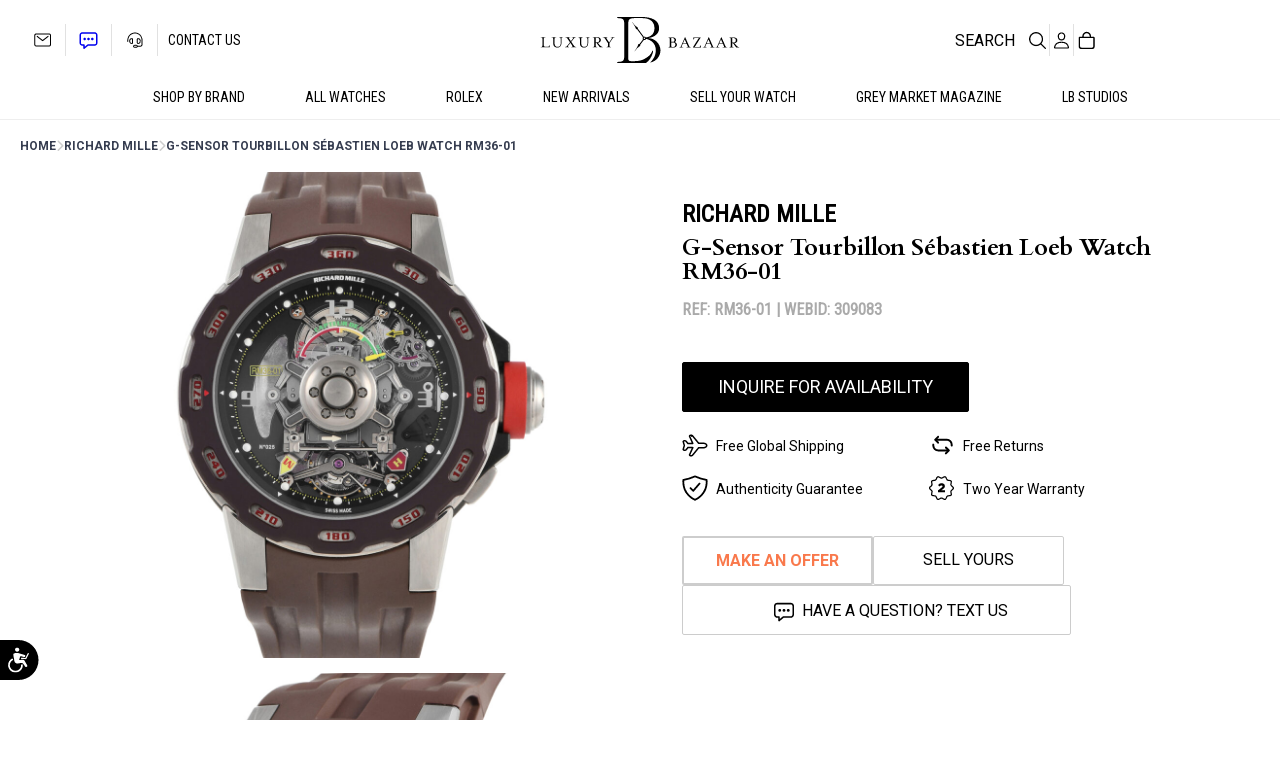

--- FILE ---
content_type: text/html; charset=UTF-8
request_url: https://www.luxurybazaar.com/product/richard-mille-g-sensor-tourbillon-sebastien-loeb-watch-rm36-01/
body_size: 88394
content:
<!DOCTYPE html>
<html lang="en-US">
<head>
	<meta charset="UTF-8" />
	<link rel="preconnect" href="https://fonts.googleapis.com"><link rel="preconnect" href="https://fonts.gstatic.com" crossorigin><meta name="viewport" content="width=device-width, initial-scale=1" />
<meta name='robots' content='index, follow, max-image-preview:large, max-snippet:-1, max-video-preview:-1' />
<script id="cookie-law-info-gcm-var-js" type="fd07b3de09879e415dc118c8-text/javascript">
var _ckyGcm = {"status":true,"default_settings":[{"analytics":"denied","advertisement":"denied","functional":"denied","necessary":"granted","ad_user_data":"denied","ad_personalization":"denied","regions":"All"}],"wait_for_update":2000,"url_passthrough":false,"ads_data_redaction":false};
</script>
<script id="cookie-law-info-gcm-js" type="fd07b3de09879e415dc118c8-text/javascript" src="https://www.luxurybazaar.com/wp-content/plugins/cookie-law-info/lite/frontend/js/gcm.min.js"></script>
<script id="cookieyes" type="fd07b3de09879e415dc118c8-text/javascript" src="https://cdn-cookieyes.com/client_data/f8c4f7fd1cb04ff9686a5ae4/script.js"></script>	<!-- Start VWO Common Smartcode -->
	<script type="fd07b3de09879e415dc118c8-text/javascript">
		var _vwo_clicks = 10;
	</script>
	<!-- End VWO Common Smartcode -->
		<!-- Start VWO Async SmartCode -->
	<link rel="preconnect" href="https://dev.visualwebsiteoptimizer.com" />
	<script type="fd07b3de09879e415dc118c8-text/javascript" id='vwoCode'>
	/* Fix: wp-rocket (application/ld+json) */
	window._vwo_code || (function () {
	var account_id=965216, // replace 1 with ${accountId} in release string
	version=2.1,
	settings_tolerance=2000,
	library_tolerance=2500,
	use_existing_jquery=false,
	hide_element='body',
	hide_element_style = 'opacity:0 !important;filter:alpha(opacity=0) !important;background:none !important;transition:none !important;',
	/* DO NOT EDIT BELOW THIS LINE */
	f=false,w=window,d=document,v=d.querySelector('#vwoCode'),cK='_vwo_'+account_id+'_settings',cc={};try{var c=JSON.parse(localStorage.getItem('_vwo_'+account_id+'_config'));cc=c&&typeof c==='object'?c:{}}catch(e){}var stT=cc.stT==='session'?w.sessionStorage:w.localStorage;code={use_existing_jquery:function(){return typeof use_existing_jquery!=='undefined'?use_existing_jquery:undefined},library_tolerance:function(){return typeof library_tolerance!=='undefined'?library_tolerance:undefined},settings_tolerance:function(){return cc.sT||settings_tolerance},hide_element_style:function(){return'{'+(cc.hES||hide_element_style)+'}'},hide_element:function(){if(performance.getEntriesByName('first-contentful-paint')[0]){return''}return typeof cc.hE==='string'?cc.hE:hide_element},getVersion:function(){return version},finish:function(e){if(!f){f=true;var t=d.getElementById('_vis_opt_path_hides');if(t)t.parentNode.removeChild(t);if(e)(new Image).src='https://dev.visualwebsiteoptimizer.com/ee.gif?a='+account_id+e}},finished:function(){return f},addScript:function(e){var t=d.createElement('script');t.type='text/javascript';if(e.src){t.src=e.src}else{t.text=e.text}d.getElementsByTagName('head')[0].appendChild(t)},load:function(e,t){var i=this.getSettings(),n=d.createElement('script'),r=this;t=t||{};if(i){n.textContent=i;d.getElementsByTagName('head')[0].appendChild(n);if(!w.VWO||VWO.caE){stT.removeItem(cK);r.load(e)}}else{var o=new XMLHttpRequest;o.open('GET',e,true);o.withCredentials=!t.dSC;o.responseType=t.responseType||'text';o.onload=function(){if(t.onloadCb){return t.onloadCb(o,e)}if(o.status===200||o.status===304){_vwo_code.addScript({text:o.responseText})}else{_vwo_code.finish('&e=loading_failure:'+e)}};o.onerror=function(){if(t.onerrorCb){return t.onerrorCb(e)}_vwo_code.finish('&e=loading_failure:'+e)};o.send()}},getSettings:function(){try{var e=stT.getItem(cK);if(!e){return}e=JSON.parse(e);if(Date.now()>e.e){stT.removeItem(cK);return}return e.s}catch(e){return}},init:function(){if(d.URL.indexOf('__vwo_disable__')>-1)return;var e=this.settings_tolerance();w._vwo_settings_timer=setTimeout(function(){_vwo_code.finish();stT.removeItem(cK)},e);var t;if(this.hide_element()!=='body'){t=d.createElement('style');var i=this.hide_element(),n=i?i+this.hide_element_style():'',r=d.getElementsByTagName('head')[0];t.setAttribute('id','_vis_opt_path_hides');v&&t.setAttribute('nonce',v.nonce);t.setAttribute('type','text/css');if(t.styleSheet)t.styleSheet.cssText=n;else t.appendChild(d.createTextNode(n));r.appendChild(t)}else{t=d.getElementsByTagName('head')[0];var n=d.createElement('div');n.style.cssText='z-index: 2147483647 !important;position: fixed !important;left: 0 !important;top: 0 !important;width: 100% !important;height: 100% !important;background: white !important;';n.setAttribute('id','_vis_opt_path_hides');n.classList.add('_vis_hide_layer');t.parentNode.insertBefore(n,t.nextSibling)}var o='https://dev.visualwebsiteoptimizer.com/j.php?a='+account_id+'&u='+encodeURIComponent(d.URL)+'&vn='+version;if(w.location.search.indexOf('_vwo_xhr')!==-1){this.addScript({src:o})}else{this.load(o+'&x=true')}}};w._vwo_code=code;code.init();})();
	</script>
	<!-- End VWO Async SmartCode -->
	
	<!-- This site is optimized with the Yoast SEO Premium plugin v24.4 (Yoast SEO v24.4) - https://yoast.com/wordpress/plugins/seo/ -->
	<meta name="description" content="Buy a Richard Mille G-Sensor Tourbillon Sébastien Loeb Watch RM36-01 from Luxury Bazaar, trusted Richard Mille resellers. | | Skeleton Dial |  |" />
	<link rel="canonical" href="https://www.luxurybazaar.com/product/richard-mille-g-sensor-tourbillon-sebastien-loeb-watch-rm36-01/" />
	<meta property="og:locale" content="en_US" />
	<meta property="og:type" content="article" />
	<meta property="og:title" content="Richard Mille G-Sensor Tourbillon Sébastien Loeb Watch RM36-01" />
	<meta property="og:description" content="Buy a Richard Mille G-Sensor Tourbillon Sébastien Loeb Watch RM36-01 from Luxury Bazaar, trusted Richard Mille resellers. | | Skeleton Dial |  |" />
	<meta property="og:url" content="https://www.luxurybazaar.com/product/richard-mille-g-sensor-tourbillon-sebastien-loeb-watch-rm36-01/" />
	<meta property="og:site_name" content="Luxury Bazaar" />
	<meta property="article:publisher" content="https://www.facebook.com/Luxurybazaar/" />
	<meta property="article:modified_time" content="2025-11-12T19:53:22+00:00" />
	<meta property="og:image" content="https://www.luxurybazaar.com/cdn/uploads/2024/07/RICHARD_MILLE_RM36-01_309083_24847.jpg" />
	<meta property="og:image:width" content="2177" />
	<meta property="og:image:height" content="2177" />
	<meta property="og:image:type" content="image/jpeg" />
	<meta name="twitter:card" content="summary_large_image" />
	<meta name="twitter:site" content="@luxurybazaar" />
	<meta name="twitter:label1" content="Est. reading time" />
	<meta name="twitter:data1" content="1 minute" />
	<script type="application/ld+json" class="yoast-schema-graph">{"@context":"https://schema.org","@graph":[{"@type":["WebPage","ItemPage"],"@id":"https://www.luxurybazaar.com/product/richard-mille-g-sensor-tourbillon-sebastien-loeb-watch-rm36-01/","url":"https://www.luxurybazaar.com/product/richard-mille-g-sensor-tourbillon-sebastien-loeb-watch-rm36-01/","name":"Richard Mille G-Sensor Tourbillon Sébastien Loeb Watch RM36-01 - 47.7mm - Skeleton - -","isPartOf":{"@id":"https://www.luxurybazaar.com/#website"},"primaryImageOfPage":{"@id":"https://www.luxurybazaar.com/product/richard-mille-g-sensor-tourbillon-sebastien-loeb-watch-rm36-01/#primaryimage"},"image":{"@id":"https://www.luxurybazaar.com/product/richard-mille-g-sensor-tourbillon-sebastien-loeb-watch-rm36-01/#primaryimage"},"thumbnailUrl":"https://www.luxurybazaar.com/cdn/uploads/2024/07/RICHARD_MILLE_RM36-01_309083_24847.jpg","datePublished":"2024-07-11T19:04:12+00:00","dateModified":"2025-11-12T19:53:22+00:00","description":"Buy a Richard Mille G-Sensor Tourbillon Sébastien Loeb Watch RM36-01 from Luxury Bazaar, trusted Richard Mille resellers. | | Skeleton Dial | |","breadcrumb":{"@id":"https://www.luxurybazaar.com/product/richard-mille-g-sensor-tourbillon-sebastien-loeb-watch-rm36-01/#breadcrumb"},"inLanguage":"en-US","potentialAction":[{"@type":"ReadAction","target":["https://www.luxurybazaar.com/product/richard-mille-g-sensor-tourbillon-sebastien-loeb-watch-rm36-01/"]}]},{"@type":"ImageObject","inLanguage":"en-US","@id":"https://www.luxurybazaar.com/product/richard-mille-g-sensor-tourbillon-sebastien-loeb-watch-rm36-01/#primaryimage","url":"https://www.luxurybazaar.com/cdn/uploads/2024/07/RICHARD_MILLE_RM36-01_309083_24847.jpg","contentUrl":"https://www.luxurybazaar.com/cdn/uploads/2024/07/RICHARD_MILLE_RM36-01_309083_24847.jpg","width":2177,"height":2177,"caption":"Richard Mille RM 36-01 G-Sensor Tourbillon Sébastien Loeb Watch RM3601"},{"@type":"BreadcrumbList","@id":"https://www.luxurybazaar.com/product/richard-mille-g-sensor-tourbillon-sebastien-loeb-watch-rm36-01/#breadcrumb","itemListElement":[{"@type":"ListItem","position":1,"name":"Home","item":"https://www.luxurybazaar.com/"},{"@type":"ListItem","position":2,"name":"Products","item":"https://www.luxurybazaar.com/shop/"},{"@type":"ListItem","position":3,"name":"Richard Mille G-Sensor Tourbillon Sébastien Loeb Watch RM36-01"}]},{"@type":"WebSite","@id":"https://www.luxurybazaar.com/#website","url":"https://www.luxurybazaar.com/","name":"Luxury Bazaar","description":"","publisher":{"@id":"https://www.luxurybazaar.com/#organization"},"potentialAction":[{"@type":"SearchAction","target":{"@type":"EntryPoint","urlTemplate":"https://www.luxurybazaar.com/?s={search_term_string}"},"query-input":{"@type":"PropertyValueSpecification","valueRequired":true,"valueName":"search_term_string"}}],"inLanguage":"en-US"},{"@type":"Organization","@id":"https://www.luxurybazaar.com/#organization","name":"Luxury Bazaar","url":"https://www.luxurybazaar.com/","logo":{"@type":"ImageObject","inLanguage":"en-US","@id":"https://www.luxurybazaar.com/#/schema/logo/image/","url":"https://www.luxurybazaar.com/cdn/uploads/2023/03/lb-logo.png","contentUrl":"https://www.luxurybazaar.com/cdn/uploads/2023/03/lb-logo.png","width":2327,"height":546,"caption":"Luxury Bazaar"},"image":{"@id":"https://www.luxurybazaar.com/#/schema/logo/image/"},"sameAs":["https://www.facebook.com/Luxurybazaar/","https://x.com/luxurybazaar","https://www.instagram.com/luxurybazaarofficial/","https://www.youtube.com/@LuxuryBazaar"]}]}</script>
	<!-- / Yoast SEO Premium plugin. -->


<title>Richard Mille G-Sensor Tourbillon Sébastien Loeb Watch RM36-01 - 47.7mm - Skeleton - -</title>
<link rel='dns-prefetch' href='//challenges.cloudflare.com' />
<link rel='dns-prefetch' href='//static.zdassets.com' />
<link rel='dns-prefetch' href='//r1-t.trackedlink.net' />
<link rel='dns-prefetch' href='//a.omappapi.com' />
<link rel='dns-prefetch' href='//fonts.googleapis.com' />
<link href='https://imagedelivery.net' rel='preconnect' />
<link href='https://fonts.gstatic.com' crossorigin rel='preconnect' />
<link rel="alternate" type="application/rss+xml" title="Luxury Bazaar &raquo; Feed" href="https://www.luxurybazaar.com/feed/" />
<link rel="alternate" type="application/rss+xml" title="Luxury Bazaar &raquo; Comments Feed" href="https://www.luxurybazaar.com/comments/feed/" />
<link rel="alternate" title="oEmbed (JSON)" type="application/json+oembed" href="https://www.luxurybazaar.com/wp-json/oembed/1.0/embed?url=https%3A%2F%2Fwww.luxurybazaar.com%2Fproduct%2Frichard-mille-g-sensor-tourbillon-sebastien-loeb-watch-rm36-01%2F" />
<link rel="alternate" title="oEmbed (XML)" type="text/xml+oembed" href="https://www.luxurybazaar.com/wp-json/oembed/1.0/embed?url=https%3A%2F%2Fwww.luxurybazaar.com%2Fproduct%2Frichard-mille-g-sensor-tourbillon-sebastien-loeb-watch-rm36-01%2F&#038;format=xml" />
<style id='wp-img-auto-sizes-contain-inline-css'>
img:is([sizes=auto i],[sizes^="auto," i]){contain-intrinsic-size:3000px 1500px}
/*# sourceURL=wp-img-auto-sizes-contain-inline-css */
</style>
<link rel='stylesheet' id='dashicons-css' href='https://www.luxurybazaar.com/wp-includes/css/dashicons.min.css?ver=6.9' media='all' />
<link rel='stylesheet' id='thickbox-css' href='https://www.luxurybazaar.com/wp-includes/js/thickbox/thickbox.css?ver=6.9' media='all' />
<style id='wp-block-heading-inline-css'>
h1:where(.wp-block-heading).has-background,h2:where(.wp-block-heading).has-background,h3:where(.wp-block-heading).has-background,h4:where(.wp-block-heading).has-background,h5:where(.wp-block-heading).has-background,h6:where(.wp-block-heading).has-background{padding:1.25em 2.375em}h1.has-text-align-left[style*=writing-mode]:where([style*=vertical-lr]),h1.has-text-align-right[style*=writing-mode]:where([style*=vertical-rl]),h2.has-text-align-left[style*=writing-mode]:where([style*=vertical-lr]),h2.has-text-align-right[style*=writing-mode]:where([style*=vertical-rl]),h3.has-text-align-left[style*=writing-mode]:where([style*=vertical-lr]),h3.has-text-align-right[style*=writing-mode]:where([style*=vertical-rl]),h4.has-text-align-left[style*=writing-mode]:where([style*=vertical-lr]),h4.has-text-align-right[style*=writing-mode]:where([style*=vertical-rl]),h5.has-text-align-left[style*=writing-mode]:where([style*=vertical-lr]),h5.has-text-align-right[style*=writing-mode]:where([style*=vertical-rl]),h6.has-text-align-left[style*=writing-mode]:where([style*=vertical-lr]),h6.has-text-align-right[style*=writing-mode]:where([style*=vertical-rl]){rotate:180deg}
/*# sourceURL=https://www.luxurybazaar.com/wp-includes/blocks/heading/style.min.css */
</style>
<style id='wp-block-paragraph-inline-css'>
.is-small-text{font-size:.875em}.is-regular-text{font-size:1em}.is-large-text{font-size:2.25em}.is-larger-text{font-size:3em}.has-drop-cap:not(:focus):first-letter{float:left;font-size:8.4em;font-style:normal;font-weight:100;line-height:.68;margin:.05em .1em 0 0;text-transform:uppercase}body.rtl .has-drop-cap:not(:focus):first-letter{float:none;margin-left:.1em}p.has-drop-cap.has-background{overflow:hidden}:root :where(p.has-background){padding:1.25em 2.375em}:where(p.has-text-color:not(.has-link-color)) a{color:inherit}p.has-text-align-left[style*="writing-mode:vertical-lr"],p.has-text-align-right[style*="writing-mode:vertical-rl"]{rotate:180deg}
/*# sourceURL=https://www.luxurybazaar.com/wp-includes/blocks/paragraph/style.min.css */
</style>
<style id='wp-block-navigation-link-inline-css'>
.wp-block-navigation .wp-block-navigation-item__label{overflow-wrap:break-word}.wp-block-navigation .wp-block-navigation-item__description{display:none}.link-ui-tools{outline:1px solid #f0f0f0;padding:8px}.link-ui-block-inserter{padding-top:8px}.link-ui-block-inserter__back{margin-left:8px;text-transform:uppercase}
/*# sourceURL=https://www.luxurybazaar.com/wp-includes/blocks/navigation-link/style.min.css */
</style>
<link rel='stylesheet' id='wp-block-navigation-css' href='https://www.luxurybazaar.com/wp-includes/blocks/navigation/style.min.css?ver=6.9' media='all' />
<style id='wp-block-columns-inline-css'>
.wp-block-columns{box-sizing:border-box;display:flex;flex-wrap:wrap!important}@media (min-width:782px){.wp-block-columns{flex-wrap:nowrap!important}}.wp-block-columns{align-items:normal!important}.wp-block-columns.are-vertically-aligned-top{align-items:flex-start}.wp-block-columns.are-vertically-aligned-center{align-items:center}.wp-block-columns.are-vertically-aligned-bottom{align-items:flex-end}@media (max-width:781px){.wp-block-columns:not(.is-not-stacked-on-mobile)>.wp-block-column{flex-basis:100%!important}}@media (min-width:782px){.wp-block-columns:not(.is-not-stacked-on-mobile)>.wp-block-column{flex-basis:0;flex-grow:1}.wp-block-columns:not(.is-not-stacked-on-mobile)>.wp-block-column[style*=flex-basis]{flex-grow:0}}.wp-block-columns.is-not-stacked-on-mobile{flex-wrap:nowrap!important}.wp-block-columns.is-not-stacked-on-mobile>.wp-block-column{flex-basis:0;flex-grow:1}.wp-block-columns.is-not-stacked-on-mobile>.wp-block-column[style*=flex-basis]{flex-grow:0}:where(.wp-block-columns){margin-bottom:1.75em}:where(.wp-block-columns.has-background){padding:1.25em 2.375em}.wp-block-column{flex-grow:1;min-width:0;overflow-wrap:break-word;word-break:break-word}.wp-block-column.is-vertically-aligned-top{align-self:flex-start}.wp-block-column.is-vertically-aligned-center{align-self:center}.wp-block-column.is-vertically-aligned-bottom{align-self:flex-end}.wp-block-column.is-vertically-aligned-stretch{align-self:stretch}.wp-block-column.is-vertically-aligned-bottom,.wp-block-column.is-vertically-aligned-center,.wp-block-column.is-vertically-aligned-top{width:100%}
/*# sourceURL=https://www.luxurybazaar.com/wp-includes/blocks/columns/style.min.css */
</style>
<style id='wp-block-group-inline-css'>
.wp-block-group{box-sizing:border-box}:where(.wp-block-group.wp-block-group-is-layout-constrained){position:relative}
/*# sourceURL=https://www.luxurybazaar.com/wp-includes/blocks/group/style.min.css */
</style>
<style id='wp-block-spacer-inline-css'>
.wp-block-spacer{clear:both}
/*# sourceURL=https://www.luxurybazaar.com/wp-includes/blocks/spacer/style.min.css */
</style>
<style id='luxurybazaar-product-selection-style-inline-css'>
.wp-block-create-block-luxurybazaar{background-color:#21759b;color:#fff;padding:2px}

/*# sourceURL=https://www.luxurybazaar.com/wp-content/plugins/luxurybazaar/build/product-selection/style-index.css */
</style>
<style id='wp-block-image-inline-css'>
.wp-block-image>a,.wp-block-image>figure>a{display:inline-block}.wp-block-image img{box-sizing:border-box;height:auto;max-width:100%;vertical-align:bottom}@media not (prefers-reduced-motion){.wp-block-image img.hide{visibility:hidden}.wp-block-image img.show{animation:show-content-image .4s}}.wp-block-image[style*=border-radius] img,.wp-block-image[style*=border-radius]>a{border-radius:inherit}.wp-block-image.has-custom-border img{box-sizing:border-box}.wp-block-image.aligncenter{text-align:center}.wp-block-image.alignfull>a,.wp-block-image.alignwide>a{width:100%}.wp-block-image.alignfull img,.wp-block-image.alignwide img{height:auto;width:100%}.wp-block-image .aligncenter,.wp-block-image .alignleft,.wp-block-image .alignright,.wp-block-image.aligncenter,.wp-block-image.alignleft,.wp-block-image.alignright{display:table}.wp-block-image .aligncenter>figcaption,.wp-block-image .alignleft>figcaption,.wp-block-image .alignright>figcaption,.wp-block-image.aligncenter>figcaption,.wp-block-image.alignleft>figcaption,.wp-block-image.alignright>figcaption{caption-side:bottom;display:table-caption}.wp-block-image .alignleft{float:left;margin:.5em 1em .5em 0}.wp-block-image .alignright{float:right;margin:.5em 0 .5em 1em}.wp-block-image .aligncenter{margin-left:auto;margin-right:auto}.wp-block-image :where(figcaption){margin-bottom:1em;margin-top:.5em}.wp-block-image.is-style-circle-mask img{border-radius:9999px}@supports ((-webkit-mask-image:none) or (mask-image:none)) or (-webkit-mask-image:none){.wp-block-image.is-style-circle-mask img{border-radius:0;-webkit-mask-image:url('data:image/svg+xml;utf8,<svg viewBox="0 0 100 100" xmlns="http://www.w3.org/2000/svg"><circle cx="50" cy="50" r="50"/></svg>');mask-image:url('data:image/svg+xml;utf8,<svg viewBox="0 0 100 100" xmlns="http://www.w3.org/2000/svg"><circle cx="50" cy="50" r="50"/></svg>');mask-mode:alpha;-webkit-mask-position:center;mask-position:center;-webkit-mask-repeat:no-repeat;mask-repeat:no-repeat;-webkit-mask-size:contain;mask-size:contain}}:root :where(.wp-block-image.is-style-rounded img,.wp-block-image .is-style-rounded img){border-radius:9999px}.wp-block-image figure{margin:0}.wp-lightbox-container{display:flex;flex-direction:column;position:relative}.wp-lightbox-container img{cursor:zoom-in}.wp-lightbox-container img:hover+button{opacity:1}.wp-lightbox-container button{align-items:center;backdrop-filter:blur(16px) saturate(180%);background-color:#5a5a5a40;border:none;border-radius:4px;cursor:zoom-in;display:flex;height:20px;justify-content:center;opacity:0;padding:0;position:absolute;right:16px;text-align:center;top:16px;width:20px;z-index:100}@media not (prefers-reduced-motion){.wp-lightbox-container button{transition:opacity .2s ease}}.wp-lightbox-container button:focus-visible{outline:3px auto #5a5a5a40;outline:3px auto -webkit-focus-ring-color;outline-offset:3px}.wp-lightbox-container button:hover{cursor:pointer;opacity:1}.wp-lightbox-container button:focus{opacity:1}.wp-lightbox-container button:focus,.wp-lightbox-container button:hover,.wp-lightbox-container button:not(:hover):not(:active):not(.has-background){background-color:#5a5a5a40;border:none}.wp-lightbox-overlay{box-sizing:border-box;cursor:zoom-out;height:100vh;left:0;overflow:hidden;position:fixed;top:0;visibility:hidden;width:100%;z-index:100000}.wp-lightbox-overlay .close-button{align-items:center;cursor:pointer;display:flex;justify-content:center;min-height:40px;min-width:40px;padding:0;position:absolute;right:calc(env(safe-area-inset-right) + 16px);top:calc(env(safe-area-inset-top) + 16px);z-index:5000000}.wp-lightbox-overlay .close-button:focus,.wp-lightbox-overlay .close-button:hover,.wp-lightbox-overlay .close-button:not(:hover):not(:active):not(.has-background){background:none;border:none}.wp-lightbox-overlay .lightbox-image-container{height:var(--wp--lightbox-container-height);left:50%;overflow:hidden;position:absolute;top:50%;transform:translate(-50%,-50%);transform-origin:top left;width:var(--wp--lightbox-container-width);z-index:9999999999}.wp-lightbox-overlay .wp-block-image{align-items:center;box-sizing:border-box;display:flex;height:100%;justify-content:center;margin:0;position:relative;transform-origin:0 0;width:100%;z-index:3000000}.wp-lightbox-overlay .wp-block-image img{height:var(--wp--lightbox-image-height);min-height:var(--wp--lightbox-image-height);min-width:var(--wp--lightbox-image-width);width:var(--wp--lightbox-image-width)}.wp-lightbox-overlay .wp-block-image figcaption{display:none}.wp-lightbox-overlay button{background:none;border:none}.wp-lightbox-overlay .scrim{background-color:#fff;height:100%;opacity:.9;position:absolute;width:100%;z-index:2000000}.wp-lightbox-overlay.active{visibility:visible}@media not (prefers-reduced-motion){.wp-lightbox-overlay.active{animation:turn-on-visibility .25s both}.wp-lightbox-overlay.active img{animation:turn-on-visibility .35s both}.wp-lightbox-overlay.show-closing-animation:not(.active){animation:turn-off-visibility .35s both}.wp-lightbox-overlay.show-closing-animation:not(.active) img{animation:turn-off-visibility .25s both}.wp-lightbox-overlay.zoom.active{animation:none;opacity:1;visibility:visible}.wp-lightbox-overlay.zoom.active .lightbox-image-container{animation:lightbox-zoom-in .4s}.wp-lightbox-overlay.zoom.active .lightbox-image-container img{animation:none}.wp-lightbox-overlay.zoom.active .scrim{animation:turn-on-visibility .4s forwards}.wp-lightbox-overlay.zoom.show-closing-animation:not(.active){animation:none}.wp-lightbox-overlay.zoom.show-closing-animation:not(.active) .lightbox-image-container{animation:lightbox-zoom-out .4s}.wp-lightbox-overlay.zoom.show-closing-animation:not(.active) .lightbox-image-container img{animation:none}.wp-lightbox-overlay.zoom.show-closing-animation:not(.active) .scrim{animation:turn-off-visibility .4s forwards}}@keyframes show-content-image{0%{visibility:hidden}99%{visibility:hidden}to{visibility:visible}}@keyframes turn-on-visibility{0%{opacity:0}to{opacity:1}}@keyframes turn-off-visibility{0%{opacity:1;visibility:visible}99%{opacity:0;visibility:visible}to{opacity:0;visibility:hidden}}@keyframes lightbox-zoom-in{0%{transform:translate(calc((-100vw + var(--wp--lightbox-scrollbar-width))/2 + var(--wp--lightbox-initial-left-position)),calc(-50vh + var(--wp--lightbox-initial-top-position))) scale(var(--wp--lightbox-scale))}to{transform:translate(-50%,-50%) scale(1)}}@keyframes lightbox-zoom-out{0%{transform:translate(-50%,-50%) scale(1);visibility:visible}99%{visibility:visible}to{transform:translate(calc((-100vw + var(--wp--lightbox-scrollbar-width))/2 + var(--wp--lightbox-initial-left-position)),calc(-50vh + var(--wp--lightbox-initial-top-position))) scale(var(--wp--lightbox-scale));visibility:hidden}}
/*# sourceURL=https://www.luxurybazaar.com/wp-includes/blocks/image/style.min.css */
</style>
<style id='luxurybazaar-breadcrumb-style-inline-css'>
.wp-block-create-block-luxurybazaar{background-color:#21759b;color:#fff;padding:2px}

/*# sourceURL=https://www.luxurybazaar.com/wp-content/plugins/luxurybazaar/build/breadcrumb/style-index.css */
</style>
<link rel='stylesheet' id='photoswipe-css' href='https://www.luxurybazaar.com/wp-content/plugins/woocommerce/assets/css/photoswipe/photoswipe.min.css?ver=9.6.3' media='all' />
<link rel='stylesheet' id='photoswipe-default-skin-css' href='https://www.luxurybazaar.com/wp-content/plugins/woocommerce/assets/css/photoswipe/default-skin/default-skin.min.css?ver=9.6.3' media='all' />
<link rel='stylesheet' id='woocommerce-layout-css' href='https://www.luxurybazaar.com/wp-content/plugins/woocommerce/assets/css/woocommerce-layout.css?ver=9.6.3' media='all' />
<link rel='stylesheet' id='woocommerce-smallscreen-css' href='https://www.luxurybazaar.com/wp-content/plugins/woocommerce/assets/css/woocommerce-smallscreen.css?ver=9.6.3' media='only screen and (max-width: 768px)' />
<link rel='stylesheet' id='woocommerce-general-css' href='https://www.luxurybazaar.com/wp-content/plugins/woocommerce/assets/css/woocommerce.css?ver=9.6.3' media='all' />
<link rel='stylesheet' id='woocommerce-blocktheme-css' href='https://www.luxurybazaar.com/wp-content/plugins/woocommerce/assets/css/woocommerce-blocktheme.css?ver=9.6.3' media='all' />
<style id='woocommerce-inline-inline-css'>
.woocommerce form .form-row .required { visibility: visible; }
.woocommerce form .form-row .required { visibility: visible; }
/*# sourceURL=woocommerce-inline-inline-css */
</style>
<style id='wp-block-button-inline-css'>
.wp-block-button__link{align-content:center;box-sizing:border-box;cursor:pointer;display:inline-block;height:100%;text-align:center;word-break:break-word}.wp-block-button__link.aligncenter{text-align:center}.wp-block-button__link.alignright{text-align:right}:where(.wp-block-button__link){border-radius:9999px;box-shadow:none;padding:calc(.667em + 2px) calc(1.333em + 2px);text-decoration:none}.wp-block-button[style*=text-decoration] .wp-block-button__link{text-decoration:inherit}.wp-block-buttons>.wp-block-button.has-custom-width{max-width:none}.wp-block-buttons>.wp-block-button.has-custom-width .wp-block-button__link{width:100%}.wp-block-buttons>.wp-block-button.has-custom-font-size .wp-block-button__link{font-size:inherit}.wp-block-buttons>.wp-block-button.wp-block-button__width-25{width:calc(25% - var(--wp--style--block-gap, .5em)*.75)}.wp-block-buttons>.wp-block-button.wp-block-button__width-50{width:calc(50% - var(--wp--style--block-gap, .5em)*.5)}.wp-block-buttons>.wp-block-button.wp-block-button__width-75{width:calc(75% - var(--wp--style--block-gap, .5em)*.25)}.wp-block-buttons>.wp-block-button.wp-block-button__width-100{flex-basis:100%;width:100%}.wp-block-buttons.is-vertical>.wp-block-button.wp-block-button__width-25{width:25%}.wp-block-buttons.is-vertical>.wp-block-button.wp-block-button__width-50{width:50%}.wp-block-buttons.is-vertical>.wp-block-button.wp-block-button__width-75{width:75%}.wp-block-button.is-style-squared,.wp-block-button__link.wp-block-button.is-style-squared{border-radius:0}.wp-block-button.no-border-radius,.wp-block-button__link.no-border-radius{border-radius:0!important}:root :where(.wp-block-button .wp-block-button__link.is-style-outline),:root :where(.wp-block-button.is-style-outline>.wp-block-button__link){border:2px solid;padding:.667em 1.333em}:root :where(.wp-block-button .wp-block-button__link.is-style-outline:not(.has-text-color)),:root :where(.wp-block-button.is-style-outline>.wp-block-button__link:not(.has-text-color)){color:currentColor}:root :where(.wp-block-button .wp-block-button__link.is-style-outline:not(.has-background)),:root :where(.wp-block-button.is-style-outline>.wp-block-button__link:not(.has-background)){background-color:initial;background-image:none}
/*# sourceURL=https://www.luxurybazaar.com/wp-includes/blocks/button/style.min.css */
</style>
<style id='wp-block-buttons-inline-css'>
.wp-block-buttons{box-sizing:border-box}.wp-block-buttons.is-vertical{flex-direction:column}.wp-block-buttons.is-vertical>.wp-block-button:last-child{margin-bottom:0}.wp-block-buttons>.wp-block-button{display:inline-block;margin:0}.wp-block-buttons.is-content-justification-left{justify-content:flex-start}.wp-block-buttons.is-content-justification-left.is-vertical{align-items:flex-start}.wp-block-buttons.is-content-justification-center{justify-content:center}.wp-block-buttons.is-content-justification-center.is-vertical{align-items:center}.wp-block-buttons.is-content-justification-right{justify-content:flex-end}.wp-block-buttons.is-content-justification-right.is-vertical{align-items:flex-end}.wp-block-buttons.is-content-justification-space-between{justify-content:space-between}.wp-block-buttons.aligncenter{text-align:center}.wp-block-buttons:not(.is-content-justification-space-between,.is-content-justification-right,.is-content-justification-left,.is-content-justification-center) .wp-block-button.aligncenter{margin-left:auto;margin-right:auto;width:100%}.wp-block-buttons[style*=text-decoration] .wp-block-button,.wp-block-buttons[style*=text-decoration] .wp-block-button__link{text-decoration:inherit}.wp-block-buttons.has-custom-font-size .wp-block-button__link{font-size:inherit}.wp-block-buttons .wp-block-button__link{width:100%}.wp-block-button.aligncenter{text-align:center}
/*# sourceURL=https://www.luxurybazaar.com/wp-includes/blocks/buttons/style.min.css */
</style>
<link rel='stylesheet' id='wp-block-cover-css' href='https://www.luxurybazaar.com/wp-includes/blocks/cover/style.min.css?ver=6.9' media='all' />
<link rel='stylesheet' id='lb-swiper-styles-css' href='https://www.luxurybazaar.com/wp-content/plugins/luxurybazaar/assets/swiper.css?ver=652' media='all' />
<style id='luxurybazaar-swiper-style-inline-css'>
.wp-block-create-block-luxurybazaar{background-color:#21759b;color:#fff;padding:2px}

/*# sourceURL=https://www.luxurybazaar.com/wp-content/plugins/luxurybazaar/build/swiper/style-index.css */
</style>
<style id='luxurybazaar-newsletter-style-inline-css'>
.wp-block-create-block-luxurybazaar{background-color:#21759b;color:#fff;padding:2px}

/*# sourceURL=https://www.luxurybazaar.com/wp-content/plugins/luxurybazaar/build/newsletter/style-index.css */
</style>
<style id='wp-block-separator-inline-css'>
@charset "UTF-8";.wp-block-separator{border:none;border-top:2px solid}:root :where(.wp-block-separator.is-style-dots){height:auto;line-height:1;text-align:center}:root :where(.wp-block-separator.is-style-dots):before{color:currentColor;content:"···";font-family:serif;font-size:1.5em;letter-spacing:2em;padding-left:2em}.wp-block-separator.is-style-dots{background:none!important;border:none!important}
/*# sourceURL=https://www.luxurybazaar.com/wp-includes/blocks/separator/style.min.css */
</style>
<style id='wp-block-social-links-inline-css'>
.wp-block-social-links{background:none;box-sizing:border-box;margin-left:0;padding-left:0;padding-right:0;text-indent:0}.wp-block-social-links .wp-social-link a,.wp-block-social-links .wp-social-link a:hover{border-bottom:0;box-shadow:none;text-decoration:none}.wp-block-social-links .wp-social-link svg{height:1em;width:1em}.wp-block-social-links .wp-social-link span:not(.screen-reader-text){font-size:.65em;margin-left:.5em;margin-right:.5em}.wp-block-social-links.has-small-icon-size{font-size:16px}.wp-block-social-links,.wp-block-social-links.has-normal-icon-size{font-size:24px}.wp-block-social-links.has-large-icon-size{font-size:36px}.wp-block-social-links.has-huge-icon-size{font-size:48px}.wp-block-social-links.aligncenter{display:flex;justify-content:center}.wp-block-social-links.alignright{justify-content:flex-end}.wp-block-social-link{border-radius:9999px;display:block}@media not (prefers-reduced-motion){.wp-block-social-link{transition:transform .1s ease}}.wp-block-social-link{height:auto}.wp-block-social-link a{align-items:center;display:flex;line-height:0}.wp-block-social-link:hover{transform:scale(1.1)}.wp-block-social-links .wp-block-social-link.wp-social-link{display:inline-block;margin:0;padding:0}.wp-block-social-links .wp-block-social-link.wp-social-link .wp-block-social-link-anchor,.wp-block-social-links .wp-block-social-link.wp-social-link .wp-block-social-link-anchor svg,.wp-block-social-links .wp-block-social-link.wp-social-link .wp-block-social-link-anchor:active,.wp-block-social-links .wp-block-social-link.wp-social-link .wp-block-social-link-anchor:hover,.wp-block-social-links .wp-block-social-link.wp-social-link .wp-block-social-link-anchor:visited{color:currentColor;fill:currentColor}:where(.wp-block-social-links:not(.is-style-logos-only)) .wp-social-link{background-color:#f0f0f0;color:#444}:where(.wp-block-social-links:not(.is-style-logos-only)) .wp-social-link-amazon{background-color:#f90;color:#fff}:where(.wp-block-social-links:not(.is-style-logos-only)) .wp-social-link-bandcamp{background-color:#1ea0c3;color:#fff}:where(.wp-block-social-links:not(.is-style-logos-only)) .wp-social-link-behance{background-color:#0757fe;color:#fff}:where(.wp-block-social-links:not(.is-style-logos-only)) .wp-social-link-bluesky{background-color:#0a7aff;color:#fff}:where(.wp-block-social-links:not(.is-style-logos-only)) .wp-social-link-codepen{background-color:#1e1f26;color:#fff}:where(.wp-block-social-links:not(.is-style-logos-only)) .wp-social-link-deviantart{background-color:#02e49b;color:#fff}:where(.wp-block-social-links:not(.is-style-logos-only)) .wp-social-link-discord{background-color:#5865f2;color:#fff}:where(.wp-block-social-links:not(.is-style-logos-only)) .wp-social-link-dribbble{background-color:#e94c89;color:#fff}:where(.wp-block-social-links:not(.is-style-logos-only)) .wp-social-link-dropbox{background-color:#4280ff;color:#fff}:where(.wp-block-social-links:not(.is-style-logos-only)) .wp-social-link-etsy{background-color:#f45800;color:#fff}:where(.wp-block-social-links:not(.is-style-logos-only)) .wp-social-link-facebook{background-color:#0866ff;color:#fff}:where(.wp-block-social-links:not(.is-style-logos-only)) .wp-social-link-fivehundredpx{background-color:#000;color:#fff}:where(.wp-block-social-links:not(.is-style-logos-only)) .wp-social-link-flickr{background-color:#0461dd;color:#fff}:where(.wp-block-social-links:not(.is-style-logos-only)) .wp-social-link-foursquare{background-color:#e65678;color:#fff}:where(.wp-block-social-links:not(.is-style-logos-only)) .wp-social-link-github{background-color:#24292d;color:#fff}:where(.wp-block-social-links:not(.is-style-logos-only)) .wp-social-link-goodreads{background-color:#eceadd;color:#382110}:where(.wp-block-social-links:not(.is-style-logos-only)) .wp-social-link-google{background-color:#ea4434;color:#fff}:where(.wp-block-social-links:not(.is-style-logos-only)) .wp-social-link-gravatar{background-color:#1d4fc4;color:#fff}:where(.wp-block-social-links:not(.is-style-logos-only)) .wp-social-link-instagram{background-color:#f00075;color:#fff}:where(.wp-block-social-links:not(.is-style-logos-only)) .wp-social-link-lastfm{background-color:#e21b24;color:#fff}:where(.wp-block-social-links:not(.is-style-logos-only)) .wp-social-link-linkedin{background-color:#0d66c2;color:#fff}:where(.wp-block-social-links:not(.is-style-logos-only)) .wp-social-link-mastodon{background-color:#3288d4;color:#fff}:where(.wp-block-social-links:not(.is-style-logos-only)) .wp-social-link-medium{background-color:#000;color:#fff}:where(.wp-block-social-links:not(.is-style-logos-only)) .wp-social-link-meetup{background-color:#f6405f;color:#fff}:where(.wp-block-social-links:not(.is-style-logos-only)) .wp-social-link-patreon{background-color:#000;color:#fff}:where(.wp-block-social-links:not(.is-style-logos-only)) .wp-social-link-pinterest{background-color:#e60122;color:#fff}:where(.wp-block-social-links:not(.is-style-logos-only)) .wp-social-link-pocket{background-color:#ef4155;color:#fff}:where(.wp-block-social-links:not(.is-style-logos-only)) .wp-social-link-reddit{background-color:#ff4500;color:#fff}:where(.wp-block-social-links:not(.is-style-logos-only)) .wp-social-link-skype{background-color:#0478d7;color:#fff}:where(.wp-block-social-links:not(.is-style-logos-only)) .wp-social-link-snapchat{background-color:#fefc00;color:#fff;stroke:#000}:where(.wp-block-social-links:not(.is-style-logos-only)) .wp-social-link-soundcloud{background-color:#ff5600;color:#fff}:where(.wp-block-social-links:not(.is-style-logos-only)) .wp-social-link-spotify{background-color:#1bd760;color:#fff}:where(.wp-block-social-links:not(.is-style-logos-only)) .wp-social-link-telegram{background-color:#2aabee;color:#fff}:where(.wp-block-social-links:not(.is-style-logos-only)) .wp-social-link-threads{background-color:#000;color:#fff}:where(.wp-block-social-links:not(.is-style-logos-only)) .wp-social-link-tiktok{background-color:#000;color:#fff}:where(.wp-block-social-links:not(.is-style-logos-only)) .wp-social-link-tumblr{background-color:#011835;color:#fff}:where(.wp-block-social-links:not(.is-style-logos-only)) .wp-social-link-twitch{background-color:#6440a4;color:#fff}:where(.wp-block-social-links:not(.is-style-logos-only)) .wp-social-link-twitter{background-color:#1da1f2;color:#fff}:where(.wp-block-social-links:not(.is-style-logos-only)) .wp-social-link-vimeo{background-color:#1eb7ea;color:#fff}:where(.wp-block-social-links:not(.is-style-logos-only)) .wp-social-link-vk{background-color:#4680c2;color:#fff}:where(.wp-block-social-links:not(.is-style-logos-only)) .wp-social-link-wordpress{background-color:#3499cd;color:#fff}:where(.wp-block-social-links:not(.is-style-logos-only)) .wp-social-link-whatsapp{background-color:#25d366;color:#fff}:where(.wp-block-social-links:not(.is-style-logos-only)) .wp-social-link-x{background-color:#000;color:#fff}:where(.wp-block-social-links:not(.is-style-logos-only)) .wp-social-link-yelp{background-color:#d32422;color:#fff}:where(.wp-block-social-links:not(.is-style-logos-only)) .wp-social-link-youtube{background-color:red;color:#fff}:where(.wp-block-social-links.is-style-logos-only) .wp-social-link{background:none}:where(.wp-block-social-links.is-style-logos-only) .wp-social-link svg{height:1.25em;width:1.25em}:where(.wp-block-social-links.is-style-logos-only) .wp-social-link-amazon{color:#f90}:where(.wp-block-social-links.is-style-logos-only) .wp-social-link-bandcamp{color:#1ea0c3}:where(.wp-block-social-links.is-style-logos-only) .wp-social-link-behance{color:#0757fe}:where(.wp-block-social-links.is-style-logos-only) .wp-social-link-bluesky{color:#0a7aff}:where(.wp-block-social-links.is-style-logos-only) .wp-social-link-codepen{color:#1e1f26}:where(.wp-block-social-links.is-style-logos-only) .wp-social-link-deviantart{color:#02e49b}:where(.wp-block-social-links.is-style-logos-only) .wp-social-link-discord{color:#5865f2}:where(.wp-block-social-links.is-style-logos-only) .wp-social-link-dribbble{color:#e94c89}:where(.wp-block-social-links.is-style-logos-only) .wp-social-link-dropbox{color:#4280ff}:where(.wp-block-social-links.is-style-logos-only) .wp-social-link-etsy{color:#f45800}:where(.wp-block-social-links.is-style-logos-only) .wp-social-link-facebook{color:#0866ff}:where(.wp-block-social-links.is-style-logos-only) .wp-social-link-fivehundredpx{color:#000}:where(.wp-block-social-links.is-style-logos-only) .wp-social-link-flickr{color:#0461dd}:where(.wp-block-social-links.is-style-logos-only) .wp-social-link-foursquare{color:#e65678}:where(.wp-block-social-links.is-style-logos-only) .wp-social-link-github{color:#24292d}:where(.wp-block-social-links.is-style-logos-only) .wp-social-link-goodreads{color:#382110}:where(.wp-block-social-links.is-style-logos-only) .wp-social-link-google{color:#ea4434}:where(.wp-block-social-links.is-style-logos-only) .wp-social-link-gravatar{color:#1d4fc4}:where(.wp-block-social-links.is-style-logos-only) .wp-social-link-instagram{color:#f00075}:where(.wp-block-social-links.is-style-logos-only) .wp-social-link-lastfm{color:#e21b24}:where(.wp-block-social-links.is-style-logos-only) .wp-social-link-linkedin{color:#0d66c2}:where(.wp-block-social-links.is-style-logos-only) .wp-social-link-mastodon{color:#3288d4}:where(.wp-block-social-links.is-style-logos-only) .wp-social-link-medium{color:#000}:where(.wp-block-social-links.is-style-logos-only) .wp-social-link-meetup{color:#f6405f}:where(.wp-block-social-links.is-style-logos-only) .wp-social-link-patreon{color:#000}:where(.wp-block-social-links.is-style-logos-only) .wp-social-link-pinterest{color:#e60122}:where(.wp-block-social-links.is-style-logos-only) .wp-social-link-pocket{color:#ef4155}:where(.wp-block-social-links.is-style-logos-only) .wp-social-link-reddit{color:#ff4500}:where(.wp-block-social-links.is-style-logos-only) .wp-social-link-skype{color:#0478d7}:where(.wp-block-social-links.is-style-logos-only) .wp-social-link-snapchat{color:#fff;stroke:#000}:where(.wp-block-social-links.is-style-logos-only) .wp-social-link-soundcloud{color:#ff5600}:where(.wp-block-social-links.is-style-logos-only) .wp-social-link-spotify{color:#1bd760}:where(.wp-block-social-links.is-style-logos-only) .wp-social-link-telegram{color:#2aabee}:where(.wp-block-social-links.is-style-logos-only) .wp-social-link-threads{color:#000}:where(.wp-block-social-links.is-style-logos-only) .wp-social-link-tiktok{color:#000}:where(.wp-block-social-links.is-style-logos-only) .wp-social-link-tumblr{color:#011835}:where(.wp-block-social-links.is-style-logos-only) .wp-social-link-twitch{color:#6440a4}:where(.wp-block-social-links.is-style-logos-only) .wp-social-link-twitter{color:#1da1f2}:where(.wp-block-social-links.is-style-logos-only) .wp-social-link-vimeo{color:#1eb7ea}:where(.wp-block-social-links.is-style-logos-only) .wp-social-link-vk{color:#4680c2}:where(.wp-block-social-links.is-style-logos-only) .wp-social-link-whatsapp{color:#25d366}:where(.wp-block-social-links.is-style-logos-only) .wp-social-link-wordpress{color:#3499cd}:where(.wp-block-social-links.is-style-logos-only) .wp-social-link-x{color:#000}:where(.wp-block-social-links.is-style-logos-only) .wp-social-link-yelp{color:#d32422}:where(.wp-block-social-links.is-style-logos-only) .wp-social-link-youtube{color:red}.wp-block-social-links.is-style-pill-shape .wp-social-link{width:auto}:root :where(.wp-block-social-links .wp-social-link a){padding:.25em}:root :where(.wp-block-social-links.is-style-logos-only .wp-social-link a){padding:0}:root :where(.wp-block-social-links.is-style-pill-shape .wp-social-link a){padding-left:.6666666667em;padding-right:.6666666667em}.wp-block-social-links:not(.has-icon-color):not(.has-icon-background-color) .wp-social-link-snapchat .wp-block-social-link-label{color:#000}
/*# sourceURL=https://www.luxurybazaar.com/wp-includes/blocks/social-links/style.min.css */
</style>
<style id='wp-emoji-styles-inline-css'>

	img.wp-smiley, img.emoji {
		display: inline !important;
		border: none !important;
		box-shadow: none !important;
		height: 1em !important;
		width: 1em !important;
		margin: 0 0.07em !important;
		vertical-align: -0.1em !important;
		background: none !important;
		padding: 0 !important;
	}
/*# sourceURL=wp-emoji-styles-inline-css */
</style>
<style id='wp-block-library-inline-css'>
:root{--wp-block-synced-color:#7a00df;--wp-block-synced-color--rgb:122,0,223;--wp-bound-block-color:var(--wp-block-synced-color);--wp-editor-canvas-background:#ddd;--wp-admin-theme-color:#007cba;--wp-admin-theme-color--rgb:0,124,186;--wp-admin-theme-color-darker-10:#006ba1;--wp-admin-theme-color-darker-10--rgb:0,107,160.5;--wp-admin-theme-color-darker-20:#005a87;--wp-admin-theme-color-darker-20--rgb:0,90,135;--wp-admin-border-width-focus:2px}@media (min-resolution:192dpi){:root{--wp-admin-border-width-focus:1.5px}}.wp-element-button{cursor:pointer}:root .has-very-light-gray-background-color{background-color:#eee}:root .has-very-dark-gray-background-color{background-color:#313131}:root .has-very-light-gray-color{color:#eee}:root .has-very-dark-gray-color{color:#313131}:root .has-vivid-green-cyan-to-vivid-cyan-blue-gradient-background{background:linear-gradient(135deg,#00d084,#0693e3)}:root .has-purple-crush-gradient-background{background:linear-gradient(135deg,#34e2e4,#4721fb 50%,#ab1dfe)}:root .has-hazy-dawn-gradient-background{background:linear-gradient(135deg,#faaca8,#dad0ec)}:root .has-subdued-olive-gradient-background{background:linear-gradient(135deg,#fafae1,#67a671)}:root .has-atomic-cream-gradient-background{background:linear-gradient(135deg,#fdd79a,#004a59)}:root .has-nightshade-gradient-background{background:linear-gradient(135deg,#330968,#31cdcf)}:root .has-midnight-gradient-background{background:linear-gradient(135deg,#020381,#2874fc)}:root{--wp--preset--font-size--normal:16px;--wp--preset--font-size--huge:42px}.has-regular-font-size{font-size:1em}.has-larger-font-size{font-size:2.625em}.has-normal-font-size{font-size:var(--wp--preset--font-size--normal)}.has-huge-font-size{font-size:var(--wp--preset--font-size--huge)}.has-text-align-center{text-align:center}.has-text-align-left{text-align:left}.has-text-align-right{text-align:right}.has-fit-text{white-space:nowrap!important}#end-resizable-editor-section{display:none}.aligncenter{clear:both}.items-justified-left{justify-content:flex-start}.items-justified-center{justify-content:center}.items-justified-right{justify-content:flex-end}.items-justified-space-between{justify-content:space-between}.screen-reader-text{border:0;clip-path:inset(50%);height:1px;margin:-1px;overflow:hidden;padding:0;position:absolute;width:1px;word-wrap:normal!important}.screen-reader-text:focus{background-color:#ddd;clip-path:none;color:#444;display:block;font-size:1em;height:auto;left:5px;line-height:normal;padding:15px 23px 14px;text-decoration:none;top:5px;width:auto;z-index:100000}html :where(.has-border-color){border-style:solid}html :where([style*=border-top-color]){border-top-style:solid}html :where([style*=border-right-color]){border-right-style:solid}html :where([style*=border-bottom-color]){border-bottom-style:solid}html :where([style*=border-left-color]){border-left-style:solid}html :where([style*=border-width]){border-style:solid}html :where([style*=border-top-width]){border-top-style:solid}html :where([style*=border-right-width]){border-right-style:solid}html :where([style*=border-bottom-width]){border-bottom-style:solid}html :where([style*=border-left-width]){border-left-style:solid}html :where(img[class*=wp-image-]){height:auto;max-width:100%}:where(figure){margin:0 0 1em}html :where(.is-position-sticky){--wp-admin--admin-bar--position-offset:var(--wp-admin--admin-bar--height,0px)}@media screen and (max-width:600px){html :where(.is-position-sticky){--wp-admin--admin-bar--position-offset:0px}}
/*# sourceURL=/wp-includes/css/dist/block-library/common.min.css */
</style>
<style id='global-styles-inline-css'>
:root{--wp--preset--aspect-ratio--square: 1;--wp--preset--aspect-ratio--4-3: 4/3;--wp--preset--aspect-ratio--3-4: 3/4;--wp--preset--aspect-ratio--3-2: 3/2;--wp--preset--aspect-ratio--2-3: 2/3;--wp--preset--aspect-ratio--16-9: 16/9;--wp--preset--aspect-ratio--9-16: 9/16;--wp--preset--color--black: #000000;--wp--preset--color--cyan-bluish-gray: #abb8c3;--wp--preset--color--white: #ffffff;--wp--preset--color--pale-pink: #f78da7;--wp--preset--color--vivid-red: #cf2e2e;--wp--preset--color--luminous-vivid-orange: #ff6900;--wp--preset--color--luminous-vivid-amber: #fcb900;--wp--preset--color--light-green-cyan: #7bdcb5;--wp--preset--color--vivid-green-cyan: #00d084;--wp--preset--color--pale-cyan-blue: #8ed1fc;--wp--preset--color--vivid-cyan-blue: #0693e3;--wp--preset--color--vivid-purple: #9b51e0;--wp--preset--color--base: #ffffff;--wp--preset--color--dark: #363d50;--wp--preset--color--contrast: #000000;--wp--preset--color--primary: #363d50;--wp--preset--color--secondary: #244c91;--wp--preset--color--grey: #cdcdcd;--wp--preset--gradient--vivid-cyan-blue-to-vivid-purple: linear-gradient(135deg,rgb(6,147,227) 0%,rgb(155,81,224) 100%);--wp--preset--gradient--light-green-cyan-to-vivid-green-cyan: linear-gradient(135deg,rgb(122,220,180) 0%,rgb(0,208,130) 100%);--wp--preset--gradient--luminous-vivid-amber-to-luminous-vivid-orange: linear-gradient(135deg,rgb(252,185,0) 0%,rgb(255,105,0) 100%);--wp--preset--gradient--luminous-vivid-orange-to-vivid-red: linear-gradient(135deg,rgb(255,105,0) 0%,rgb(207,46,46) 100%);--wp--preset--gradient--very-light-gray-to-cyan-bluish-gray: linear-gradient(135deg,rgb(238,238,238) 0%,rgb(169,184,195) 100%);--wp--preset--gradient--cool-to-warm-spectrum: linear-gradient(135deg,rgb(74,234,220) 0%,rgb(151,120,209) 20%,rgb(207,42,186) 40%,rgb(238,44,130) 60%,rgb(251,105,98) 80%,rgb(254,248,76) 100%);--wp--preset--gradient--blush-light-purple: linear-gradient(135deg,rgb(255,206,236) 0%,rgb(152,150,240) 100%);--wp--preset--gradient--blush-bordeaux: linear-gradient(135deg,rgb(254,205,165) 0%,rgb(254,45,45) 50%,rgb(107,0,62) 100%);--wp--preset--gradient--luminous-dusk: linear-gradient(135deg,rgb(255,203,112) 0%,rgb(199,81,192) 50%,rgb(65,88,208) 100%);--wp--preset--gradient--pale-ocean: linear-gradient(135deg,rgb(255,245,203) 0%,rgb(182,227,212) 50%,rgb(51,167,181) 100%);--wp--preset--gradient--electric-grass: linear-gradient(135deg,rgb(202,248,128) 0%,rgb(113,206,126) 100%);--wp--preset--gradient--midnight: linear-gradient(135deg,rgb(2,3,129) 0%,rgb(40,116,252) 100%);--wp--preset--font-size--small: clamp(0.875rem, 0.875rem + ((1vw - 0.2rem) * 0.227), 1rem);--wp--preset--font-size--medium: clamp(18px, 1.125rem + ((1vw - 3.2px) * 0.682), 24px);--wp--preset--font-size--large: clamp(24px, 1.5rem + ((1vw - 3.2px) * 2.727), 48px);--wp--preset--font-size--x-large: clamp(24px, 1.5rem + ((1vw - 3.2px) * 4.091), 60px);--wp--preset--font-size--medium-large: clamp(18px, 1.125rem + ((1vw - 3.2px) * 1.591), 32px);--wp--preset--font-size--xx-large: clamp(2rem, 2rem + ((1vw - 0.2rem) * 14.545), 10rem);--wp--preset--font-family--lato: "Lato", sans-serif;--wp--preset--font-family--cardo: "Cardo", sans-serif;--wp--preset--font-family--roboto: "Roboto", sans-serif;--wp--preset--font-family--roboto-condensed: "Roboto Condensed", sans-serif;--wp--preset--font-family--inter: "Inter", sans-serif;--wp--preset--spacing--20: 0.44rem;--wp--preset--spacing--30: clamp(1.5rem, 5vw, 2rem);--wp--preset--spacing--40: clamp(1.8rem, 1.8rem + ((1vw - 0.48rem) * 2.885), 3rem);--wp--preset--spacing--50: clamp(2.5rem, 8vw, 4.5rem);--wp--preset--spacing--60: clamp(3.75rem, 10vw, 7rem);--wp--preset--spacing--70: clamp(5rem, 5.25rem + ((1vw - 0.48rem) * 9.096), 8rem);--wp--preset--spacing--80: clamp(7rem, 14vw, 11rem);--wp--preset--shadow--natural: 6px 6px 9px rgba(0, 0, 0, 0.2);--wp--preset--shadow--deep: 12px 12px 50px rgba(0, 0, 0, 0.4);--wp--preset--shadow--sharp: 6px 6px 0px rgba(0, 0, 0, 0.2);--wp--preset--shadow--outlined: 6px 6px 0px -3px rgb(255, 255, 255), 6px 6px rgb(0, 0, 0);--wp--preset--shadow--crisp: 6px 6px 0px rgb(0, 0, 0);}:root { --wp--style--global--content-size: 650px;--wp--style--global--wide-size: 1200px; }:where(body) { margin: 0; }.wp-site-blocks { padding-top: var(--wp--style--root--padding-top); padding-bottom: var(--wp--style--root--padding-bottom); }.has-global-padding { padding-right: var(--wp--style--root--padding-right); padding-left: var(--wp--style--root--padding-left); }.has-global-padding > .alignfull { margin-right: calc(var(--wp--style--root--padding-right) * -1); margin-left: calc(var(--wp--style--root--padding-left) * -1); }.has-global-padding :where(:not(.alignfull.is-layout-flow) > .has-global-padding:not(.wp-block-block, .alignfull)) { padding-right: 0; padding-left: 0; }.has-global-padding :where(:not(.alignfull.is-layout-flow) > .has-global-padding:not(.wp-block-block, .alignfull)) > .alignfull { margin-left: 0; margin-right: 0; }.wp-site-blocks > .alignleft { float: left; margin-right: 2em; }.wp-site-blocks > .alignright { float: right; margin-left: 2em; }.wp-site-blocks > .aligncenter { justify-content: center; margin-left: auto; margin-right: auto; }:where(.wp-site-blocks) > * { margin-block-start: 1.5rem; margin-block-end: 0; }:where(.wp-site-blocks) > :first-child { margin-block-start: 0; }:where(.wp-site-blocks) > :last-child { margin-block-end: 0; }:root { --wp--style--block-gap: 1.5rem; }:root :where(.is-layout-flow) > :first-child{margin-block-start: 0;}:root :where(.is-layout-flow) > :last-child{margin-block-end: 0;}:root :where(.is-layout-flow) > *{margin-block-start: 1.5rem;margin-block-end: 0;}:root :where(.is-layout-constrained) > :first-child{margin-block-start: 0;}:root :where(.is-layout-constrained) > :last-child{margin-block-end: 0;}:root :where(.is-layout-constrained) > *{margin-block-start: 1.5rem;margin-block-end: 0;}:root :where(.is-layout-flex){gap: 1.5rem;}:root :where(.is-layout-grid){gap: 1.5rem;}.is-layout-flow > .alignleft{float: left;margin-inline-start: 0;margin-inline-end: 2em;}.is-layout-flow > .alignright{float: right;margin-inline-start: 2em;margin-inline-end: 0;}.is-layout-flow > .aligncenter{margin-left: auto !important;margin-right: auto !important;}.is-layout-constrained > .alignleft{float: left;margin-inline-start: 0;margin-inline-end: 2em;}.is-layout-constrained > .alignright{float: right;margin-inline-start: 2em;margin-inline-end: 0;}.is-layout-constrained > .aligncenter{margin-left: auto !important;margin-right: auto !important;}.is-layout-constrained > :where(:not(.alignleft):not(.alignright):not(.alignfull)){max-width: var(--wp--style--global--content-size);margin-left: auto !important;margin-right: auto !important;}.is-layout-constrained > .alignwide{max-width: var(--wp--style--global--wide-size);}body .is-layout-flex{display: flex;}.is-layout-flex{flex-wrap: wrap;align-items: center;}.is-layout-flex > :is(*, div){margin: 0;}body .is-layout-grid{display: grid;}.is-layout-grid > :is(*, div){margin: 0;}body{background-color: var(--wp--preset--color--base);color: var(--wp--preset--color--contrast);font-family: var(--wp--preset--font-family--system-font);font-size: var(--wp--preset--font-size--medium);line-height: 1.6;--wp--style--root--padding-top: var(--wp--preset--spacing--0);--wp--style--root--padding-right: var(--wp--preset--spacing--0);--wp--style--root--padding-bottom: var(--wp--preset--spacing--0);--wp--style--root--padding-left: var(--wp--preset--spacing--0);}a:where(:not(.wp-element-button)){color: var(--wp--preset--color--contrast);text-decoration: none;}:root :where(a:where(:not(.wp-element-button)):hover){text-decoration: none;}:root :where(a:where(:not(.wp-element-button)):focus){text-decoration: underline dashed;}:root :where(a:where(:not(.wp-element-button)):active){color: var(--wp--preset--color--secondary);text-decoration: none;}h1, h2, h3, h4, h5, h6{font-family: cardo;font-weight: 400;line-height: 1.4;}h1{color: var(--wp--preset--color--contrast);font-family: cardo;font-size: var(--wp--preset--font-size--x-large);}h2{color: var(--wp--preset--color--contrast);font-family: cardo;font-size: var(--wp--preset--font-size--large);}h3{color: var(--wp--preset--color--contrast);font-family: cardo;font-size: var(--wp--preset--font-size--medium-large);}h4{color: var(--wp--preset--color--contrast);font-family: cardo;font-size: var(--wp--preset--font-size--medium);}h5{color: var(--wp--preset--color--contrast);font-family: cardo;font-size: var(--wp--preset--font-size--medium);}h6{color: var(--wp--preset--color--contrast);font-family: cardo;font-size: var(--wp--preset--font-size--medium);}:root :where(.wp-element-button, .wp-block-button__link){background-color: #32373c;border-radius: 0;border-width: 0;color: #fff;font-family: inherit;font-size: inherit;font-style: inherit;font-weight: inherit;letter-spacing: inherit;line-height: inherit;padding-top: calc(0.667em + 2px);padding-right: calc(1.333em + 2px);padding-bottom: calc(0.667em + 2px);padding-left: calc(1.333em + 2px);text-decoration: none;text-transform: inherit;}.has-black-color{color: var(--wp--preset--color--black) !important;}.has-cyan-bluish-gray-color{color: var(--wp--preset--color--cyan-bluish-gray) !important;}.has-white-color{color: var(--wp--preset--color--white) !important;}.has-pale-pink-color{color: var(--wp--preset--color--pale-pink) !important;}.has-vivid-red-color{color: var(--wp--preset--color--vivid-red) !important;}.has-luminous-vivid-orange-color{color: var(--wp--preset--color--luminous-vivid-orange) !important;}.has-luminous-vivid-amber-color{color: var(--wp--preset--color--luminous-vivid-amber) !important;}.has-light-green-cyan-color{color: var(--wp--preset--color--light-green-cyan) !important;}.has-vivid-green-cyan-color{color: var(--wp--preset--color--vivid-green-cyan) !important;}.has-pale-cyan-blue-color{color: var(--wp--preset--color--pale-cyan-blue) !important;}.has-vivid-cyan-blue-color{color: var(--wp--preset--color--vivid-cyan-blue) !important;}.has-vivid-purple-color{color: var(--wp--preset--color--vivid-purple) !important;}.has-base-color{color: var(--wp--preset--color--base) !important;}.has-dark-color{color: var(--wp--preset--color--dark) !important;}.has-contrast-color{color: var(--wp--preset--color--contrast) !important;}.has-primary-color{color: var(--wp--preset--color--primary) !important;}.has-secondary-color{color: var(--wp--preset--color--secondary) !important;}.has-grey-color{color: var(--wp--preset--color--grey) !important;}.has-black-background-color{background-color: var(--wp--preset--color--black) !important;}.has-cyan-bluish-gray-background-color{background-color: var(--wp--preset--color--cyan-bluish-gray) !important;}.has-white-background-color{background-color: var(--wp--preset--color--white) !important;}.has-pale-pink-background-color{background-color: var(--wp--preset--color--pale-pink) !important;}.has-vivid-red-background-color{background-color: var(--wp--preset--color--vivid-red) !important;}.has-luminous-vivid-orange-background-color{background-color: var(--wp--preset--color--luminous-vivid-orange) !important;}.has-luminous-vivid-amber-background-color{background-color: var(--wp--preset--color--luminous-vivid-amber) !important;}.has-light-green-cyan-background-color{background-color: var(--wp--preset--color--light-green-cyan) !important;}.has-vivid-green-cyan-background-color{background-color: var(--wp--preset--color--vivid-green-cyan) !important;}.has-pale-cyan-blue-background-color{background-color: var(--wp--preset--color--pale-cyan-blue) !important;}.has-vivid-cyan-blue-background-color{background-color: var(--wp--preset--color--vivid-cyan-blue) !important;}.has-vivid-purple-background-color{background-color: var(--wp--preset--color--vivid-purple) !important;}.has-base-background-color{background-color: var(--wp--preset--color--base) !important;}.has-dark-background-color{background-color: var(--wp--preset--color--dark) !important;}.has-contrast-background-color{background-color: var(--wp--preset--color--contrast) !important;}.has-primary-background-color{background-color: var(--wp--preset--color--primary) !important;}.has-secondary-background-color{background-color: var(--wp--preset--color--secondary) !important;}.has-grey-background-color{background-color: var(--wp--preset--color--grey) !important;}.has-black-border-color{border-color: var(--wp--preset--color--black) !important;}.has-cyan-bluish-gray-border-color{border-color: var(--wp--preset--color--cyan-bluish-gray) !important;}.has-white-border-color{border-color: var(--wp--preset--color--white) !important;}.has-pale-pink-border-color{border-color: var(--wp--preset--color--pale-pink) !important;}.has-vivid-red-border-color{border-color: var(--wp--preset--color--vivid-red) !important;}.has-luminous-vivid-orange-border-color{border-color: var(--wp--preset--color--luminous-vivid-orange) !important;}.has-luminous-vivid-amber-border-color{border-color: var(--wp--preset--color--luminous-vivid-amber) !important;}.has-light-green-cyan-border-color{border-color: var(--wp--preset--color--light-green-cyan) !important;}.has-vivid-green-cyan-border-color{border-color: var(--wp--preset--color--vivid-green-cyan) !important;}.has-pale-cyan-blue-border-color{border-color: var(--wp--preset--color--pale-cyan-blue) !important;}.has-vivid-cyan-blue-border-color{border-color: var(--wp--preset--color--vivid-cyan-blue) !important;}.has-vivid-purple-border-color{border-color: var(--wp--preset--color--vivid-purple) !important;}.has-base-border-color{border-color: var(--wp--preset--color--base) !important;}.has-dark-border-color{border-color: var(--wp--preset--color--dark) !important;}.has-contrast-border-color{border-color: var(--wp--preset--color--contrast) !important;}.has-primary-border-color{border-color: var(--wp--preset--color--primary) !important;}.has-secondary-border-color{border-color: var(--wp--preset--color--secondary) !important;}.has-grey-border-color{border-color: var(--wp--preset--color--grey) !important;}.has-vivid-cyan-blue-to-vivid-purple-gradient-background{background: var(--wp--preset--gradient--vivid-cyan-blue-to-vivid-purple) !important;}.has-light-green-cyan-to-vivid-green-cyan-gradient-background{background: var(--wp--preset--gradient--light-green-cyan-to-vivid-green-cyan) !important;}.has-luminous-vivid-amber-to-luminous-vivid-orange-gradient-background{background: var(--wp--preset--gradient--luminous-vivid-amber-to-luminous-vivid-orange) !important;}.has-luminous-vivid-orange-to-vivid-red-gradient-background{background: var(--wp--preset--gradient--luminous-vivid-orange-to-vivid-red) !important;}.has-very-light-gray-to-cyan-bluish-gray-gradient-background{background: var(--wp--preset--gradient--very-light-gray-to-cyan-bluish-gray) !important;}.has-cool-to-warm-spectrum-gradient-background{background: var(--wp--preset--gradient--cool-to-warm-spectrum) !important;}.has-blush-light-purple-gradient-background{background: var(--wp--preset--gradient--blush-light-purple) !important;}.has-blush-bordeaux-gradient-background{background: var(--wp--preset--gradient--blush-bordeaux) !important;}.has-luminous-dusk-gradient-background{background: var(--wp--preset--gradient--luminous-dusk) !important;}.has-pale-ocean-gradient-background{background: var(--wp--preset--gradient--pale-ocean) !important;}.has-electric-grass-gradient-background{background: var(--wp--preset--gradient--electric-grass) !important;}.has-midnight-gradient-background{background: var(--wp--preset--gradient--midnight) !important;}.has-small-font-size{font-size: var(--wp--preset--font-size--small) !important;}.has-medium-font-size{font-size: var(--wp--preset--font-size--medium) !important;}.has-large-font-size{font-size: var(--wp--preset--font-size--large) !important;}.has-x-large-font-size{font-size: var(--wp--preset--font-size--x-large) !important;}.has-medium-large-font-size{font-size: var(--wp--preset--font-size--medium-large) !important;}.has-xx-large-font-size{font-size: var(--wp--preset--font-size--xx-large) !important;}.has-lato-font-family{font-family: var(--wp--preset--font-family--lato) !important;}.has-cardo-font-family{font-family: var(--wp--preset--font-family--cardo) !important;}.has-roboto-font-family{font-family: var(--wp--preset--font-family--roboto) !important;}.has-roboto-condensed-font-family{font-family: var(--wp--preset--font-family--roboto-condensed) !important;}.has-inter-font-family{font-family: var(--wp--preset--font-family--inter) !important;}
:root :where(.wp-block-navigation){font-size: var(--wp--preset--font-size--small);}
:root :where(.wp-block-navigation a:where(:not(.wp-element-button))){text-decoration: none;}
:root :where(.wp-block-navigation a:where(:not(.wp-element-button)):hover){text-decoration: underline;}
:root :where(.wp-block-navigation a:where(:not(.wp-element-button)):focus){text-decoration: underline dashed;}
:root :where(.wp-block-navigation a:where(:not(.wp-element-button)):active){text-decoration: none;}
/*# sourceURL=global-styles-inline-css */
</style>
<style id='core-block-supports-inline-css'>
.wp-elements-8b8114c13e806f1a28ebc780a55b2bce a:where(:not(.wp-element-button)){color:var(--wp--preset--color--contrast);}.wp-container-core-navigation-is-layout-5280e479{flex-wrap:nowrap;gap:0;flex-direction:column;align-items:flex-start;}.wp-container-core-column-is-layout-40a3ce07 > *{margin-block-start:0;margin-block-end:0;}.wp-container-core-column-is-layout-40a3ce07 > * + *{margin-block-start:0px;margin-block-end:0;}.wp-container-core-columns-is-layout-16aae63b{flex-wrap:nowrap;gap:0px 2em;}.wp-container-core-columns-is-layout-f54bd11b{flex-wrap:nowrap;gap:0px 2em;}.wp-container-core-group-is-layout-8e1ec274 > :where(:not(.alignleft):not(.alignright):not(.alignfull)){max-width:80%;margin-left:auto !important;margin-right:auto !important;}.wp-container-core-group-is-layout-8e1ec274 > .alignwide{max-width:80%;}.wp-container-core-group-is-layout-8e1ec274 .alignfull{max-width:none;}.wp-container-core-group-is-layout-8e1ec274 > .alignfull{margin-right:calc(var(--wp--preset--spacing--40) * -1);margin-left:calc(var(--wp--preset--spacing--40) * -1);}.wp-container-content-62aae154{flex-basis:20px;}.wp-container-core-navigation-is-layout-43678f64{gap:2px;flex-direction:column;align-items:flex-start;}.wp-container-core-columns-is-layout-a3a1f8a3{flex-wrap:nowrap;gap:0px 2em;}.wp-container-core-navigation-is-layout-42e9c677{gap:2px;flex-direction:column;align-items:flex-start;}.wp-container-core-columns-is-layout-28f84493{flex-wrap:nowrap;}.wp-container-core-columns-is-layout-aca22cf8{flex-wrap:nowrap;gap:0px 0px;}.wp-container-core-group-is-layout-032495b1 > :where(:not(.alignleft):not(.alignright):not(.alignfull)){max-width:100%;margin-left:auto !important;margin-right:0 !important;}.wp-container-core-group-is-layout-032495b1 > .alignwide{max-width:100%;}.wp-container-core-group-is-layout-032495b1 .alignfull{max-width:none;}.wp-container-core-group-is-layout-032495b1 > .alignfull{margin-right:calc(var(--wp--preset--spacing--30) * -1);margin-left:calc(var(--wp--preset--spacing--30) * -1);}.wp-container-core-column-is-layout-e4b7edf9 > :where(:not(.alignleft):not(.alignright):not(.alignfull)){max-width:100%;margin-left:auto !important;margin-right:0 !important;}.wp-container-core-column-is-layout-e4b7edf9 > .alignwide{max-width:100%;}.wp-container-core-column-is-layout-e4b7edf9 .alignfull{max-width:none;}.wp-elements-8f87b99023aa1186d2f9860d5343ccbf a:where(:not(.wp-element-button)){color:var(--wp--preset--color--base);}.wp-elements-914253cad3cca9cf761503e046f9da4a a:where(:not(.wp-element-button)){color:var(--wp--preset--color--contrast);}.wp-elements-05d2eab5ef4c68105db346edc5cbf759 a:where(:not(.wp-element-button)){color:var(--wp--preset--color--contrast);}.wp-elements-0b13b66dd1f114369c44310679ec88c5 a:where(:not(.wp-element-button)){color:var(--wp--preset--color--contrast);}.wp-container-core-columns-is-layout-ef350914{flex-wrap:nowrap;}.wp-container-core-group-is-layout-353cc7fb > :where(:not(.alignleft):not(.alignright):not(.alignfull)){max-width:100%;margin-left:0 !important;margin-right:auto !important;}.wp-container-core-group-is-layout-353cc7fb > .alignwide{max-width:100%;}.wp-container-core-group-is-layout-353cc7fb .alignfull{max-width:none;}.wp-container-core-group-is-layout-071fe3a8 > :where(:not(.alignleft):not(.alignright):not(.alignfull)){max-width:1440px;margin-left:auto !important;margin-right:auto !important;}.wp-container-core-group-is-layout-071fe3a8 > .alignwide{max-width:1440px;}.wp-container-core-group-is-layout-071fe3a8 .alignfull{max-width:none;}.wp-container-core-group-is-layout-063eb776 > :where(:not(.alignleft):not(.alignright):not(.alignfull)){max-width:1440px;margin-left:auto !important;margin-right:auto !important;}.wp-container-core-group-is-layout-063eb776 > .alignwide{max-width:1440px;}.wp-container-core-group-is-layout-063eb776 .alignfull{max-width:none;}.wp-container-core-group-is-layout-3e331afa > :where(:not(.alignleft):not(.alignright):not(.alignfull)){max-width:1440px;margin-left:auto !important;margin-right:auto !important;}.wp-container-core-group-is-layout-3e331afa > .alignwide{max-width:1440px;}.wp-container-core-group-is-layout-3e331afa .alignfull{max-width:none;}.wp-container-core-group-is-layout-3e331afa > .alignfull{margin-right:calc(var(--wp--preset--spacing--30) * -1);margin-left:calc(var(--wp--preset--spacing--30) * -1);}.wp-elements-80fd50d664178dc7c7687e0d9f543790 a:where(:not(.wp-element-button)){color:var(--wp--preset--color--contrast);}.wp-container-core-group-is-layout-a2e295e8{gap:0px;flex-direction:column;align-items:flex-start;justify-content:center;}.wp-container-core-buttons-is-layout-e351d09b{justify-content:flex-end;}.wp-container-core-column-is-layout-8ea579a9 > *{margin-block-start:0;margin-block-end:0;}.wp-container-core-column-is-layout-8ea579a9 > * + *{margin-block-start:0px;margin-block-end:0;}.wp-container-core-columns-is-layout-233951d0{flex-wrap:nowrap;}.wp-elements-b80dd8a349f04deee7b10b6764599ba2 a:where(:not(.wp-element-button)){color:var(--wp--preset--color--contrast);}.wp-container-core-group-is-layout-8b065a0c{flex-wrap:nowrap;gap:10px;align-items:flex-end;}.wp-container-core-group-is-layout-2c355246 > .alignfull{margin-right:calc(var(--wp--preset--spacing--30) * -1);margin-left:calc(var(--wp--preset--spacing--30) * -1);}.wp-container-core-group-is-layout-2c355246 > *{margin-block-start:0;margin-block-end:0;}.wp-container-core-group-is-layout-2c355246 > * + *{margin-block-start:0;margin-block-end:0;}.wp-elements-32083ac4c0278e9063d3f34fa2b119c3 a:where(:not(.wp-element-button)){color:var(--wp--preset--color--contrast);}.wp-elements-9fa58b308a8329cb7848e1662c51ae9b a:where(:not(.wp-element-button)){color:var(--wp--preset--color--contrast);}.wp-elements-673cc1dbe44be1975e85dfff8a8dac65 a:where(:not(.wp-element-button)){color:var(--wp--preset--color--contrast);}.wp-elements-04245ed4bdb20c062270ae48c8c3e2ca a:where(:not(.wp-element-button)){color:var(--wp--preset--color--contrast);}.wp-elements-f0ddff14315f7e21ac8c489176906f8b a:where(:not(.wp-element-button)){color:var(--wp--preset--color--contrast);}.wp-elements-02b7ea021d82faddfc44997e9ae06362 a:where(:not(.wp-element-button)){color:var(--wp--preset--color--contrast);}.wp-elements-ddfde7f168ecb9b62bc2c9242c32c097 a:where(:not(.wp-element-button)){color:var(--wp--preset--color--contrast);}.wp-elements-15517e325771d03ce69d6173590fedb7 a:where(:not(.wp-element-button)){color:var(--wp--preset--color--contrast);}.wp-elements-8aefdae717f81cd3df9914464ba730d0 a:where(:not(.wp-element-button)){color:var(--wp--preset--color--contrast);}.wp-elements-8f6e1dc064a285ee829e26340bc10903 a:where(:not(.wp-element-button)){color:var(--wp--preset--color--contrast);}.wp-elements-52df3a473562c4fae6d288dca89e1f44 a:where(:not(.wp-element-button)){color:var(--wp--preset--color--contrast);}.wp-elements-5a3c210ee337b3fb0bb8d5d54787240a a:where(:not(.wp-element-button)){color:var(--wp--preset--color--contrast);}.wp-container-core-group-is-layout-648c14aa > :where(:not(.alignleft):not(.alignright):not(.alignfull)){max-width:1440px;margin-left:auto !important;margin-right:auto !important;}.wp-container-core-group-is-layout-648c14aa > .alignwide{max-width:1440px;}.wp-container-core-group-is-layout-648c14aa .alignfull{max-width:none;}.wp-container-core-group-is-layout-648c14aa > .alignfull{margin-right:calc(var(--wp--preset--spacing--30) * -1);margin-left:calc(var(--wp--preset--spacing--30) * -1);}.wp-container-core-group-is-layout-ce155fab{flex-direction:column;align-items:center;}.wp-container-core-group-is-layout-23441af8{flex-wrap:nowrap;justify-content:center;}.wp-elements-08028fb0fec0168a15b72b3ca6586320 a:where(:not(.wp-element-button)){color:var(--wp--preset--color--base);}.wp-elements-08028fb0fec0168a15b72b3ca6586320 a:where(:not(.wp-element-button)):hover{color:var(--wp--preset--color--base);}.wp-elements-5478e5d8398b4f6bfc8871fa0ad1f522 a:where(:not(.wp-element-button)){color:var(--wp--preset--color--base);}.wp-elements-5478e5d8398b4f6bfc8871fa0ad1f522 a:where(:not(.wp-element-button)):hover{color:var(--wp--preset--color--base);}.wp-elements-329dc495e98afc2e46d07d5ec6b4f8b3 a:where(:not(.wp-element-button)){color:var(--wp--preset--color--base);}.wp-elements-329dc495e98afc2e46d07d5ec6b4f8b3 a:where(:not(.wp-element-button)):hover{color:var(--wp--preset--color--base);}.wp-container-core-group-is-layout-5784d0d2{flex-wrap:nowrap;gap:30%;justify-content:center;}.wp-container-core-group-is-layout-4f9f0532 > :where(:not(.alignleft):not(.alignright):not(.alignfull)){max-width:80%;margin-left:auto !important;margin-right:auto !important;}.wp-container-core-group-is-layout-4f9f0532 > .alignwide{max-width:80%;}.wp-container-core-group-is-layout-4f9f0532 .alignfull{max-width:none;}.wp-elements-fbc2581decf997e6e359a684721b3814 a:where(:not(.wp-element-button)){color:var(--wp--preset--color--base);}.wp-container-core-group-is-layout-cd9ab148{flex-wrap:nowrap;align-items:center;}.wp-elements-2660a336cabb28f6285cb308ca672304 a:where(:not(.wp-element-button)){color:var(--wp--preset--color--base);}.wp-container-core-group-is-layout-6c531013{flex-wrap:nowrap;}.wp-elements-b9ae2b748b6cd0cdf811f0e8b96b6bc4 a:where(:not(.wp-element-button)){color:var(--wp--preset--color--base);}.wp-container-core-group-is-layout-3655d5c7{flex-wrap:nowrap;flex-direction:column;align-items:flex-start;}.wp-container-core-group-is-layout-970da055{flex-wrap:nowrap;flex-direction:column;align-items:flex-start;}.wp-container-core-social-links-is-layout-c761afb6{gap:0px 0px;flex-direction:column;align-items:flex-start;}.wp-container-core-navigation-is-layout-fe9cc265{flex-direction:column;align-items:flex-start;}.wp-container-core-columns-is-layout-325de47b{flex-wrap:nowrap;}.wp-elements-edde6c6d2e9635c7eb353250dd33a35f a:where(:not(.wp-element-button)){color:var(--wp--preset--color--base);}.wp-elements-53783e9e722bbee146ff55e7a5f40019 a:where(:not(.wp-element-button)){color:var(--wp--preset--color--base);}
/*# sourceURL=core-block-supports-inline-css */
</style>
<style id='wp-block-template-skip-link-inline-css'>

		.skip-link.screen-reader-text {
			border: 0;
			clip-path: inset(50%);
			height: 1px;
			margin: -1px;
			overflow: hidden;
			padding: 0;
			position: absolute !important;
			width: 1px;
			word-wrap: normal !important;
		}

		.skip-link.screen-reader-text:focus {
			background-color: #eee;
			clip-path: none;
			color: #444;
			display: block;
			font-size: 1em;
			height: auto;
			left: 5px;
			line-height: normal;
			padding: 15px 23px 14px;
			text-decoration: none;
			top: 5px;
			width: auto;
			z-index: 100000;
		}
/*# sourceURL=wp-block-template-skip-link-inline-css */
</style>
<link rel='stylesheet' id='dotdigital-for-woocommerce-css' href='https://www.luxurybazaar.com/wp-content/plugins/dotdigital-for-woocommerce/public/css/dotdigital-woocommerce-public.css?ver=1.4.5' media='all' />
<link rel='stylesheet' id='dotdigital-for-woocommerce-public-intl-css' href='https://www.luxurybazaar.com/wp-content/plugins/dotdigital-for-woocommerce/public/css/dotdigital-woocommerce-public-intl.css?ver=1.4.5' media='all' />
<link rel='stylesheet' id='fontawesome-core-css' href='https://www.luxurybazaar.com/wp-content/plugins/luxurybazaar/fontawesome/css/fontawesome.css?ver=6.9' media='all' />
<link rel='stylesheet' id='fontawesome-brands-css' href='https://www.luxurybazaar.com/wp-content/plugins/luxurybazaar/fontawesome/css/brands.css?ver=6.9' media='all' />
<link rel='stylesheet' id='fontawesome-solid-css' href='https://www.luxurybazaar.com/wp-content/plugins/luxurybazaar/fontawesome/css/solid.css?ver=6.9' media='all' />
<style id="lb-google-fonts-css" media="all">/* gothic */
@font-face {
  font-family: 'Cardo';
  font-style: italic;
  font-weight: 400;
  font-display: swap;
  src: url(/fonts.gstatic.com/s/cardo/v21/wlpxgwjKBV1pqhv97LQx3ExNYChuCg.woff2) format('woff2');
  unicode-range: U+0304-0305, U+0308, U+0331, U+10330-1034A;
}
/* greek-ext */
@font-face {
  font-family: 'Cardo';
  font-style: italic;
  font-weight: 400;
  font-display: swap;
  src: url(/fonts.gstatic.com/s/cardo/v21/wlpxgwjKBV1pqhv97I8x3ExNYChuCg.woff2) format('woff2');
  unicode-range: U+1F00-1FFF;
}
/* greek */
@font-face {
  font-family: 'Cardo';
  font-style: italic;
  font-weight: 400;
  font-display: swap;
  src: url(/fonts.gstatic.com/s/cardo/v21/wlpxgwjKBV1pqhv97IAx3ExNYChuCg.woff2) format('woff2');
  unicode-range: U+0370-0377, U+037A-037F, U+0384-038A, U+038C, U+038E-03A1, U+03A3-03FF;
}
/* hebrew */
@font-face {
  font-family: 'Cardo';
  font-style: italic;
  font-weight: 400;
  font-display: swap;
  src: url(/fonts.gstatic.com/s/cardo/v21/wlpxgwjKBV1pqhv97IEx3ExNYChuCg.woff2) format('woff2');
  unicode-range: U+0307-0308, U+0590-05FF, U+200C-2010, U+20AA, U+25CC, U+FB1D-FB4F;
}
/* old-italic */
@font-face {
  font-family: 'Cardo';
  font-style: italic;
  font-weight: 400;
  font-display: swap;
  src: url(/fonts.gstatic.com/s/cardo/v21/wlpxgwjKBV1pqhv97MEx3ExNYChuCg.woff2) format('woff2');
  unicode-range: U+10300-1032F;
}
/* runic */
@font-face {
  font-family: 'Cardo';
  font-style: italic;
  font-weight: 400;
  font-display: swap;
  src: url(/fonts.gstatic.com/s/cardo/v21/wlpxgwjKBV1pqhv97Lcx3ExNYChuCg.woff2) format('woff2');
  unicode-range: U+16A0-16F8;
}
/* latin-ext */
@font-face {
  font-family: 'Cardo';
  font-style: italic;
  font-weight: 400;
  font-display: swap;
  src: url(/fonts.gstatic.com/s/cardo/v21/wlpxgwjKBV1pqhv97I0x3ExNYChuCg.woff2) format('woff2');
  unicode-range: U+0100-02BA, U+02BD-02C5, U+02C7-02CC, U+02CE-02D7, U+02DD-02FF, U+0304, U+0308, U+0329, U+1D00-1DBF, U+1E00-1E9F, U+1EF2-1EFF, U+2020, U+20A0-20AB, U+20AD-20C0, U+2113, U+2C60-2C7F, U+A720-A7FF;
}
/* latin */
@font-face {
  font-family: 'Cardo';
  font-style: italic;
  font-weight: 400;
  font-display: swap;
  src: url(/fonts.gstatic.com/s/cardo/v21/wlpxgwjKBV1pqhv97IMx3ExNYCg.woff2) format('woff2');
  unicode-range: U+0000-00FF, U+0131, U+0152-0153, U+02BB-02BC, U+02C6, U+02DA, U+02DC, U+0304, U+0308, U+0329, U+2000-206F, U+20AC, U+2122, U+2191, U+2193, U+2212, U+2215, U+FEFF, U+FFFD;
}
/* gothic */
@font-face {
  font-family: 'Cardo';
  font-style: normal;
  font-weight: 400;
  font-display: swap;
  src: url(/fonts.gstatic.com/s/cardo/v21/wlp_gwjKBV1pqhvP3IE7225PUCk.woff2) format('woff2');
  unicode-range: U+0304-0305, U+0308, U+0331, U+10330-1034A;
}
/* greek-ext */
@font-face {
  font-family: 'Cardo';
  font-style: normal;
  font-weight: 400;
  font-display: swap;
  src: url(/fonts.gstatic.com/s/cardo/v21/wlp_gwjKBV1pqhv03IE7225PUCk.woff2) format('woff2');
  unicode-range: U+1F00-1FFF;
}
/* greek */
@font-face {
  font-family: 'Cardo';
  font-style: normal;
  font-weight: 400;
  font-display: swap;
  src: url(/fonts.gstatic.com/s/cardo/v21/wlp_gwjKBV1pqhv73IE7225PUCk.woff2) format('woff2');
  unicode-range: U+0370-0377, U+037A-037F, U+0384-038A, U+038C, U+038E-03A1, U+03A3-03FF;
}
/* hebrew */
@font-face {
  font-family: 'Cardo';
  font-style: normal;
  font-weight: 400;
  font-display: swap;
  src: url(/fonts.gstatic.com/s/cardo/v21/wlp_gwjKBV1pqhv63IE7225PUCk.woff2) format('woff2');
  unicode-range: U+0307-0308, U+0590-05FF, U+200C-2010, U+20AA, U+25CC, U+FB1D-FB4F;
}
/* old-italic */
@font-face {
  font-family: 'Cardo';
  font-style: normal;
  font-weight: 400;
  font-display: swap;
  src: url(/fonts.gstatic.com/s/cardo/v21/wlp_gwjKBV1pqhu63IE7225PUCk.woff2) format('woff2');
  unicode-range: U+10300-1032F;
}
/* runic */
@font-face {
  font-family: 'Cardo';
  font-style: normal;
  font-weight: 400;
  font-display: swap;
  src: url(/fonts.gstatic.com/s/cardo/v21/wlp_gwjKBV1pqhvM3IE7225PUCk.woff2) format('woff2');
  unicode-range: U+16A0-16F8;
}
/* latin-ext */
@font-face {
  font-family: 'Cardo';
  font-style: normal;
  font-weight: 400;
  font-display: swap;
  src: url(/fonts.gstatic.com/s/cardo/v21/wlp_gwjKBV1pqhv23IE7225PUCk.woff2) format('woff2');
  unicode-range: U+0100-02BA, U+02BD-02C5, U+02C7-02CC, U+02CE-02D7, U+02DD-02FF, U+0304, U+0308, U+0329, U+1D00-1DBF, U+1E00-1E9F, U+1EF2-1EFF, U+2020, U+20A0-20AB, U+20AD-20C0, U+2113, U+2C60-2C7F, U+A720-A7FF;
}
/* latin */
@font-face {
  font-family: 'Cardo';
  font-style: normal;
  font-weight: 400;
  font-display: swap;
  src: url(/fonts.gstatic.com/s/cardo/v21/wlp_gwjKBV1pqhv43IE7225P.woff2) format('woff2');
  unicode-range: U+0000-00FF, U+0131, U+0152-0153, U+02BB-02BC, U+02C6, U+02DA, U+02DC, U+0304, U+0308, U+0329, U+2000-206F, U+20AC, U+2122, U+2191, U+2193, U+2212, U+2215, U+FEFF, U+FFFD;
}
/* gothic */
@font-face {
  font-family: 'Cardo';
  font-style: normal;
  font-weight: 700;
  font-display: swap;
  src: url(/fonts.gstatic.com/s/cardo/v21/wlpygwjKBV1pqhND-ZQh-WNlaiBWM_I.woff2) format('woff2');
  unicode-range: U+0304-0305, U+0308, U+0331, U+10330-1034A;
}
/* greek-ext */
@font-face {
  font-family: 'Cardo';
  font-style: normal;
  font-weight: 700;
  font-display: swap;
  src: url(/fonts.gstatic.com/s/cardo/v21/wlpygwjKBV1pqhND-ZQa-WNlaiBWM_I.woff2) format('woff2');
  unicode-range: U+1F00-1FFF;
}
/* greek */
@font-face {
  font-family: 'Cardo';
  font-style: normal;
  font-weight: 700;
  font-display: swap;
  src: url(/fonts.gstatic.com/s/cardo/v21/wlpygwjKBV1pqhND-ZQV-WNlaiBWM_I.woff2) format('woff2');
  unicode-range: U+0370-0377, U+037A-037F, U+0384-038A, U+038C, U+038E-03A1, U+03A3-03FF;
}
/* hebrew */
@font-face {
  font-family: 'Cardo';
  font-style: normal;
  font-weight: 700;
  font-display: swap;
  src: url(/fonts.gstatic.com/s/cardo/v21/wlpygwjKBV1pqhND-ZQU-WNlaiBWM_I.woff2) format('woff2');
  unicode-range: U+0307-0308, U+0590-05FF, U+200C-2010, U+20AA, U+25CC, U+FB1D-FB4F;
}
/* old-italic */
@font-face {
  font-family: 'Cardo';
  font-style: normal;
  font-weight: 700;
  font-display: swap;
  src: url(/fonts.gstatic.com/s/cardo/v21/wlpygwjKBV1pqhND-ZRU-WNlaiBWM_I.woff2) format('woff2');
  unicode-range: U+10300-1032F;
}
/* runic */
@font-face {
  font-family: 'Cardo';
  font-style: normal;
  font-weight: 700;
  font-display: swap;
  src: url(/fonts.gstatic.com/s/cardo/v21/wlpygwjKBV1pqhND-ZQi-WNlaiBWM_I.woff2) format('woff2');
  unicode-range: U+16A0-16F8;
}
/* latin-ext */
@font-face {
  font-family: 'Cardo';
  font-style: normal;
  font-weight: 700;
  font-display: swap;
  src: url(/fonts.gstatic.com/s/cardo/v21/wlpygwjKBV1pqhND-ZQY-WNlaiBWM_I.woff2) format('woff2');
  unicode-range: U+0100-02BA, U+02BD-02C5, U+02C7-02CC, U+02CE-02D7, U+02DD-02FF, U+0304, U+0308, U+0329, U+1D00-1DBF, U+1E00-1E9F, U+1EF2-1EFF, U+2020, U+20A0-20AB, U+20AD-20C0, U+2113, U+2C60-2C7F, U+A720-A7FF;
}
/* latin */
@font-face {
  font-family: 'Cardo';
  font-style: normal;
  font-weight: 700;
  font-display: swap;
  src: url(/fonts.gstatic.com/s/cardo/v21/wlpygwjKBV1pqhND-ZQW-WNlaiBW.woff2) format('woff2');
  unicode-range: U+0000-00FF, U+0131, U+0152-0153, U+02BB-02BC, U+02C6, U+02DA, U+02DC, U+0304, U+0308, U+0329, U+2000-206F, U+20AC, U+2122, U+2191, U+2193, U+2212, U+2215, U+FEFF, U+FFFD;
}
/* latin-ext */
@font-face {
  font-family: 'Lato';
  font-style: italic;
  font-weight: 700;
  font-display: swap;
  src: url(/fonts.gstatic.com/s/lato/v25/S6u_w4BMUTPHjxsI5wq_FQftx9897sxZ.woff2) format('woff2');
  unicode-range: U+0100-02BA, U+02BD-02C5, U+02C7-02CC, U+02CE-02D7, U+02DD-02FF, U+0304, U+0308, U+0329, U+1D00-1DBF, U+1E00-1E9F, U+1EF2-1EFF, U+2020, U+20A0-20AB, U+20AD-20C0, U+2113, U+2C60-2C7F, U+A720-A7FF;
}
/* latin */
@font-face {
  font-family: 'Lato';
  font-style: italic;
  font-weight: 700;
  font-display: swap;
  src: url(/fonts.gstatic.com/s/lato/v25/S6u_w4BMUTPHjxsI5wq_Gwftx9897g.woff2) format('woff2');
  unicode-range: U+0000-00FF, U+0131, U+0152-0153, U+02BB-02BC, U+02C6, U+02DA, U+02DC, U+0304, U+0308, U+0329, U+2000-206F, U+20AC, U+2122, U+2191, U+2193, U+2212, U+2215, U+FEFF, U+FFFD;
}
/* latin-ext */
@font-face {
  font-family: 'Lato';
  font-style: normal;
  font-weight: 700;
  font-display: swap;
  src: url(/fonts.gstatic.com/s/lato/v25/S6u9w4BMUTPHh6UVSwaPGQ3q5d0N7w.woff2) format('woff2');
  unicode-range: U+0100-02BA, U+02BD-02C5, U+02C7-02CC, U+02CE-02D7, U+02DD-02FF, U+0304, U+0308, U+0329, U+1D00-1DBF, U+1E00-1E9F, U+1EF2-1EFF, U+2020, U+20A0-20AB, U+20AD-20C0, U+2113, U+2C60-2C7F, U+A720-A7FF;
}
/* latin */
@font-face {
  font-family: 'Lato';
  font-style: normal;
  font-weight: 700;
  font-display: swap;
  src: url(/fonts.gstatic.com/s/lato/v25/S6u9w4BMUTPHh6UVSwiPGQ3q5d0.woff2) format('woff2');
  unicode-range: U+0000-00FF, U+0131, U+0152-0153, U+02BB-02BC, U+02C6, U+02DA, U+02DC, U+0304, U+0308, U+0329, U+2000-206F, U+20AC, U+2122, U+2191, U+2193, U+2212, U+2215, U+FEFF, U+FFFD;
}
/* cyrillic-ext */
@font-face {
  font-family: 'Roboto';
  font-style: italic;
  font-weight: 300;
  font-stretch: 100%;
  font-display: swap;
  src: url(/fonts.gstatic.com/s/roboto/v50/KFO5CnqEu92Fr1Mu53ZEC9_Vu3r1gIhOszmkC3kaSTbQWt4N.woff2) format('woff2');
  unicode-range: U+0460-052F, U+1C80-1C8A, U+20B4, U+2DE0-2DFF, U+A640-A69F, U+FE2E-FE2F;
}
/* cyrillic */
@font-face {
  font-family: 'Roboto';
  font-style: italic;
  font-weight: 300;
  font-stretch: 100%;
  font-display: swap;
  src: url(/fonts.gstatic.com/s/roboto/v50/KFO5CnqEu92Fr1Mu53ZEC9_Vu3r1gIhOszmkAnkaSTbQWt4N.woff2) format('woff2');
  unicode-range: U+0301, U+0400-045F, U+0490-0491, U+04B0-04B1, U+2116;
}
/* greek-ext */
@font-face {
  font-family: 'Roboto';
  font-style: italic;
  font-weight: 300;
  font-stretch: 100%;
  font-display: swap;
  src: url(/fonts.gstatic.com/s/roboto/v50/KFO5CnqEu92Fr1Mu53ZEC9_Vu3r1gIhOszmkCnkaSTbQWt4N.woff2) format('woff2');
  unicode-range: U+1F00-1FFF;
}
/* greek */
@font-face {
  font-family: 'Roboto';
  font-style: italic;
  font-weight: 300;
  font-stretch: 100%;
  font-display: swap;
  src: url(/fonts.gstatic.com/s/roboto/v50/KFO5CnqEu92Fr1Mu53ZEC9_Vu3r1gIhOszmkBXkaSTbQWt4N.woff2) format('woff2');
  unicode-range: U+0370-0377, U+037A-037F, U+0384-038A, U+038C, U+038E-03A1, U+03A3-03FF;
}
/* math */
@font-face {
  font-family: 'Roboto';
  font-style: italic;
  font-weight: 300;
  font-stretch: 100%;
  font-display: swap;
  src: url(/fonts.gstatic.com/s/roboto/v50/KFO5CnqEu92Fr1Mu53ZEC9_Vu3r1gIhOszmkenkaSTbQWt4N.woff2) format('woff2');
  unicode-range: U+0302-0303, U+0305, U+0307-0308, U+0310, U+0312, U+0315, U+031A, U+0326-0327, U+032C, U+032F-0330, U+0332-0333, U+0338, U+033A, U+0346, U+034D, U+0391-03A1, U+03A3-03A9, U+03B1-03C9, U+03D1, U+03D5-03D6, U+03F0-03F1, U+03F4-03F5, U+2016-2017, U+2034-2038, U+203C, U+2040, U+2043, U+2047, U+2050, U+2057, U+205F, U+2070-2071, U+2074-208E, U+2090-209C, U+20D0-20DC, U+20E1, U+20E5-20EF, U+2100-2112, U+2114-2115, U+2117-2121, U+2123-214F, U+2190, U+2192, U+2194-21AE, U+21B0-21E5, U+21F1-21F2, U+21F4-2211, U+2213-2214, U+2216-22FF, U+2308-230B, U+2310, U+2319, U+231C-2321, U+2336-237A, U+237C, U+2395, U+239B-23B7, U+23D0, U+23DC-23E1, U+2474-2475, U+25AF, U+25B3, U+25B7, U+25BD, U+25C1, U+25CA, U+25CC, U+25FB, U+266D-266F, U+27C0-27FF, U+2900-2AFF, U+2B0E-2B11, U+2B30-2B4C, U+2BFE, U+3030, U+FF5B, U+FF5D, U+1D400-1D7FF, U+1EE00-1EEFF;
}
/* symbols */
@font-face {
  font-family: 'Roboto';
  font-style: italic;
  font-weight: 300;
  font-stretch: 100%;
  font-display: swap;
  src: url(/fonts.gstatic.com/s/roboto/v50/KFO5CnqEu92Fr1Mu53ZEC9_Vu3r1gIhOszmkaHkaSTbQWt4N.woff2) format('woff2');
  unicode-range: U+0001-000C, U+000E-001F, U+007F-009F, U+20DD-20E0, U+20E2-20E4, U+2150-218F, U+2190, U+2192, U+2194-2199, U+21AF, U+21E6-21F0, U+21F3, U+2218-2219, U+2299, U+22C4-22C6, U+2300-243F, U+2440-244A, U+2460-24FF, U+25A0-27BF, U+2800-28FF, U+2921-2922, U+2981, U+29BF, U+29EB, U+2B00-2BFF, U+4DC0-4DFF, U+FFF9-FFFB, U+10140-1018E, U+10190-1019C, U+101A0, U+101D0-101FD, U+102E0-102FB, U+10E60-10E7E, U+1D2C0-1D2D3, U+1D2E0-1D37F, U+1F000-1F0FF, U+1F100-1F1AD, U+1F1E6-1F1FF, U+1F30D-1F30F, U+1F315, U+1F31C, U+1F31E, U+1F320-1F32C, U+1F336, U+1F378, U+1F37D, U+1F382, U+1F393-1F39F, U+1F3A7-1F3A8, U+1F3AC-1F3AF, U+1F3C2, U+1F3C4-1F3C6, U+1F3CA-1F3CE, U+1F3D4-1F3E0, U+1F3ED, U+1F3F1-1F3F3, U+1F3F5-1F3F7, U+1F408, U+1F415, U+1F41F, U+1F426, U+1F43F, U+1F441-1F442, U+1F444, U+1F446-1F449, U+1F44C-1F44E, U+1F453, U+1F46A, U+1F47D, U+1F4A3, U+1F4B0, U+1F4B3, U+1F4B9, U+1F4BB, U+1F4BF, U+1F4C8-1F4CB, U+1F4D6, U+1F4DA, U+1F4DF, U+1F4E3-1F4E6, U+1F4EA-1F4ED, U+1F4F7, U+1F4F9-1F4FB, U+1F4FD-1F4FE, U+1F503, U+1F507-1F50B, U+1F50D, U+1F512-1F513, U+1F53E-1F54A, U+1F54F-1F5FA, U+1F610, U+1F650-1F67F, U+1F687, U+1F68D, U+1F691, U+1F694, U+1F698, U+1F6AD, U+1F6B2, U+1F6B9-1F6BA, U+1F6BC, U+1F6C6-1F6CF, U+1F6D3-1F6D7, U+1F6E0-1F6EA, U+1F6F0-1F6F3, U+1F6F7-1F6FC, U+1F700-1F7FF, U+1F800-1F80B, U+1F810-1F847, U+1F850-1F859, U+1F860-1F887, U+1F890-1F8AD, U+1F8B0-1F8BB, U+1F8C0-1F8C1, U+1F900-1F90B, U+1F93B, U+1F946, U+1F984, U+1F996, U+1F9E9, U+1FA00-1FA6F, U+1FA70-1FA7C, U+1FA80-1FA89, U+1FA8F-1FAC6, U+1FACE-1FADC, U+1FADF-1FAE9, U+1FAF0-1FAF8, U+1FB00-1FBFF;
}
/* vietnamese */
@font-face {
  font-family: 'Roboto';
  font-style: italic;
  font-weight: 300;
  font-stretch: 100%;
  font-display: swap;
  src: url(/fonts.gstatic.com/s/roboto/v50/KFO5CnqEu92Fr1Mu53ZEC9_Vu3r1gIhOszmkCXkaSTbQWt4N.woff2) format('woff2');
  unicode-range: U+0102-0103, U+0110-0111, U+0128-0129, U+0168-0169, U+01A0-01A1, U+01AF-01B0, U+0300-0301, U+0303-0304, U+0308-0309, U+0323, U+0329, U+1EA0-1EF9, U+20AB;
}
/* latin-ext */
@font-face {
  font-family: 'Roboto';
  font-style: italic;
  font-weight: 300;
  font-stretch: 100%;
  font-display: swap;
  src: url(/fonts.gstatic.com/s/roboto/v50/KFO5CnqEu92Fr1Mu53ZEC9_Vu3r1gIhOszmkCHkaSTbQWt4N.woff2) format('woff2');
  unicode-range: U+0100-02BA, U+02BD-02C5, U+02C7-02CC, U+02CE-02D7, U+02DD-02FF, U+0304, U+0308, U+0329, U+1D00-1DBF, U+1E00-1E9F, U+1EF2-1EFF, U+2020, U+20A0-20AB, U+20AD-20C0, U+2113, U+2C60-2C7F, U+A720-A7FF;
}
/* latin */
@font-face {
  font-family: 'Roboto';
  font-style: italic;
  font-weight: 300;
  font-stretch: 100%;
  font-display: swap;
  src: url(/fonts.gstatic.com/s/roboto/v50/KFO5CnqEu92Fr1Mu53ZEC9_Vu3r1gIhOszmkBnkaSTbQWg.woff2) format('woff2');
  unicode-range: U+0000-00FF, U+0131, U+0152-0153, U+02BB-02BC, U+02C6, U+02DA, U+02DC, U+0304, U+0308, U+0329, U+2000-206F, U+20AC, U+2122, U+2191, U+2193, U+2212, U+2215, U+FEFF, U+FFFD;
}
/* cyrillic-ext */
@font-face {
  font-family: 'Roboto';
  font-style: italic;
  font-weight: 400;
  font-stretch: 100%;
  font-display: swap;
  src: url(/fonts.gstatic.com/s/roboto/v50/KFO5CnqEu92Fr1Mu53ZEC9_Vu3r1gIhOszmkC3kaSTbQWt4N.woff2) format('woff2');
  unicode-range: U+0460-052F, U+1C80-1C8A, U+20B4, U+2DE0-2DFF, U+A640-A69F, U+FE2E-FE2F;
}
/* cyrillic */
@font-face {
  font-family: 'Roboto';
  font-style: italic;
  font-weight: 400;
  font-stretch: 100%;
  font-display: swap;
  src: url(/fonts.gstatic.com/s/roboto/v50/KFO5CnqEu92Fr1Mu53ZEC9_Vu3r1gIhOszmkAnkaSTbQWt4N.woff2) format('woff2');
  unicode-range: U+0301, U+0400-045F, U+0490-0491, U+04B0-04B1, U+2116;
}
/* greek-ext */
@font-face {
  font-family: 'Roboto';
  font-style: italic;
  font-weight: 400;
  font-stretch: 100%;
  font-display: swap;
  src: url(/fonts.gstatic.com/s/roboto/v50/KFO5CnqEu92Fr1Mu53ZEC9_Vu3r1gIhOszmkCnkaSTbQWt4N.woff2) format('woff2');
  unicode-range: U+1F00-1FFF;
}
/* greek */
@font-face {
  font-family: 'Roboto';
  font-style: italic;
  font-weight: 400;
  font-stretch: 100%;
  font-display: swap;
  src: url(/fonts.gstatic.com/s/roboto/v50/KFO5CnqEu92Fr1Mu53ZEC9_Vu3r1gIhOszmkBXkaSTbQWt4N.woff2) format('woff2');
  unicode-range: U+0370-0377, U+037A-037F, U+0384-038A, U+038C, U+038E-03A1, U+03A3-03FF;
}
/* math */
@font-face {
  font-family: 'Roboto';
  font-style: italic;
  font-weight: 400;
  font-stretch: 100%;
  font-display: swap;
  src: url(/fonts.gstatic.com/s/roboto/v50/KFO5CnqEu92Fr1Mu53ZEC9_Vu3r1gIhOszmkenkaSTbQWt4N.woff2) format('woff2');
  unicode-range: U+0302-0303, U+0305, U+0307-0308, U+0310, U+0312, U+0315, U+031A, U+0326-0327, U+032C, U+032F-0330, U+0332-0333, U+0338, U+033A, U+0346, U+034D, U+0391-03A1, U+03A3-03A9, U+03B1-03C9, U+03D1, U+03D5-03D6, U+03F0-03F1, U+03F4-03F5, U+2016-2017, U+2034-2038, U+203C, U+2040, U+2043, U+2047, U+2050, U+2057, U+205F, U+2070-2071, U+2074-208E, U+2090-209C, U+20D0-20DC, U+20E1, U+20E5-20EF, U+2100-2112, U+2114-2115, U+2117-2121, U+2123-214F, U+2190, U+2192, U+2194-21AE, U+21B0-21E5, U+21F1-21F2, U+21F4-2211, U+2213-2214, U+2216-22FF, U+2308-230B, U+2310, U+2319, U+231C-2321, U+2336-237A, U+237C, U+2395, U+239B-23B7, U+23D0, U+23DC-23E1, U+2474-2475, U+25AF, U+25B3, U+25B7, U+25BD, U+25C1, U+25CA, U+25CC, U+25FB, U+266D-266F, U+27C0-27FF, U+2900-2AFF, U+2B0E-2B11, U+2B30-2B4C, U+2BFE, U+3030, U+FF5B, U+FF5D, U+1D400-1D7FF, U+1EE00-1EEFF;
}
/* symbols */
@font-face {
  font-family: 'Roboto';
  font-style: italic;
  font-weight: 400;
  font-stretch: 100%;
  font-display: swap;
  src: url(/fonts.gstatic.com/s/roboto/v50/KFO5CnqEu92Fr1Mu53ZEC9_Vu3r1gIhOszmkaHkaSTbQWt4N.woff2) format('woff2');
  unicode-range: U+0001-000C, U+000E-001F, U+007F-009F, U+20DD-20E0, U+20E2-20E4, U+2150-218F, U+2190, U+2192, U+2194-2199, U+21AF, U+21E6-21F0, U+21F3, U+2218-2219, U+2299, U+22C4-22C6, U+2300-243F, U+2440-244A, U+2460-24FF, U+25A0-27BF, U+2800-28FF, U+2921-2922, U+2981, U+29BF, U+29EB, U+2B00-2BFF, U+4DC0-4DFF, U+FFF9-FFFB, U+10140-1018E, U+10190-1019C, U+101A0, U+101D0-101FD, U+102E0-102FB, U+10E60-10E7E, U+1D2C0-1D2D3, U+1D2E0-1D37F, U+1F000-1F0FF, U+1F100-1F1AD, U+1F1E6-1F1FF, U+1F30D-1F30F, U+1F315, U+1F31C, U+1F31E, U+1F320-1F32C, U+1F336, U+1F378, U+1F37D, U+1F382, U+1F393-1F39F, U+1F3A7-1F3A8, U+1F3AC-1F3AF, U+1F3C2, U+1F3C4-1F3C6, U+1F3CA-1F3CE, U+1F3D4-1F3E0, U+1F3ED, U+1F3F1-1F3F3, U+1F3F5-1F3F7, U+1F408, U+1F415, U+1F41F, U+1F426, U+1F43F, U+1F441-1F442, U+1F444, U+1F446-1F449, U+1F44C-1F44E, U+1F453, U+1F46A, U+1F47D, U+1F4A3, U+1F4B0, U+1F4B3, U+1F4B9, U+1F4BB, U+1F4BF, U+1F4C8-1F4CB, U+1F4D6, U+1F4DA, U+1F4DF, U+1F4E3-1F4E6, U+1F4EA-1F4ED, U+1F4F7, U+1F4F9-1F4FB, U+1F4FD-1F4FE, U+1F503, U+1F507-1F50B, U+1F50D, U+1F512-1F513, U+1F53E-1F54A, U+1F54F-1F5FA, U+1F610, U+1F650-1F67F, U+1F687, U+1F68D, U+1F691, U+1F694, U+1F698, U+1F6AD, U+1F6B2, U+1F6B9-1F6BA, U+1F6BC, U+1F6C6-1F6CF, U+1F6D3-1F6D7, U+1F6E0-1F6EA, U+1F6F0-1F6F3, U+1F6F7-1F6FC, U+1F700-1F7FF, U+1F800-1F80B, U+1F810-1F847, U+1F850-1F859, U+1F860-1F887, U+1F890-1F8AD, U+1F8B0-1F8BB, U+1F8C0-1F8C1, U+1F900-1F90B, U+1F93B, U+1F946, U+1F984, U+1F996, U+1F9E9, U+1FA00-1FA6F, U+1FA70-1FA7C, U+1FA80-1FA89, U+1FA8F-1FAC6, U+1FACE-1FADC, U+1FADF-1FAE9, U+1FAF0-1FAF8, U+1FB00-1FBFF;
}
/* vietnamese */
@font-face {
  font-family: 'Roboto';
  font-style: italic;
  font-weight: 400;
  font-stretch: 100%;
  font-display: swap;
  src: url(/fonts.gstatic.com/s/roboto/v50/KFO5CnqEu92Fr1Mu53ZEC9_Vu3r1gIhOszmkCXkaSTbQWt4N.woff2) format('woff2');
  unicode-range: U+0102-0103, U+0110-0111, U+0128-0129, U+0168-0169, U+01A0-01A1, U+01AF-01B0, U+0300-0301, U+0303-0304, U+0308-0309, U+0323, U+0329, U+1EA0-1EF9, U+20AB;
}
/* latin-ext */
@font-face {
  font-family: 'Roboto';
  font-style: italic;
  font-weight: 400;
  font-stretch: 100%;
  font-display: swap;
  src: url(/fonts.gstatic.com/s/roboto/v50/KFO5CnqEu92Fr1Mu53ZEC9_Vu3r1gIhOszmkCHkaSTbQWt4N.woff2) format('woff2');
  unicode-range: U+0100-02BA, U+02BD-02C5, U+02C7-02CC, U+02CE-02D7, U+02DD-02FF, U+0304, U+0308, U+0329, U+1D00-1DBF, U+1E00-1E9F, U+1EF2-1EFF, U+2020, U+20A0-20AB, U+20AD-20C0, U+2113, U+2C60-2C7F, U+A720-A7FF;
}
/* latin */
@font-face {
  font-family: 'Roboto';
  font-style: italic;
  font-weight: 400;
  font-stretch: 100%;
  font-display: swap;
  src: url(/fonts.gstatic.com/s/roboto/v50/KFO5CnqEu92Fr1Mu53ZEC9_Vu3r1gIhOszmkBnkaSTbQWg.woff2) format('woff2');
  unicode-range: U+0000-00FF, U+0131, U+0152-0153, U+02BB-02BC, U+02C6, U+02DA, U+02DC, U+0304, U+0308, U+0329, U+2000-206F, U+20AC, U+2122, U+2191, U+2193, U+2212, U+2215, U+FEFF, U+FFFD;
}
/* cyrillic-ext */
@font-face {
  font-family: 'Roboto';
  font-style: italic;
  font-weight: 700;
  font-stretch: 100%;
  font-display: swap;
  src: url(/fonts.gstatic.com/s/roboto/v50/KFO5CnqEu92Fr1Mu53ZEC9_Vu3r1gIhOszmkC3kaSTbQWt4N.woff2) format('woff2');
  unicode-range: U+0460-052F, U+1C80-1C8A, U+20B4, U+2DE0-2DFF, U+A640-A69F, U+FE2E-FE2F;
}
/* cyrillic */
@font-face {
  font-family: 'Roboto';
  font-style: italic;
  font-weight: 700;
  font-stretch: 100%;
  font-display: swap;
  src: url(/fonts.gstatic.com/s/roboto/v50/KFO5CnqEu92Fr1Mu53ZEC9_Vu3r1gIhOszmkAnkaSTbQWt4N.woff2) format('woff2');
  unicode-range: U+0301, U+0400-045F, U+0490-0491, U+04B0-04B1, U+2116;
}
/* greek-ext */
@font-face {
  font-family: 'Roboto';
  font-style: italic;
  font-weight: 700;
  font-stretch: 100%;
  font-display: swap;
  src: url(/fonts.gstatic.com/s/roboto/v50/KFO5CnqEu92Fr1Mu53ZEC9_Vu3r1gIhOszmkCnkaSTbQWt4N.woff2) format('woff2');
  unicode-range: U+1F00-1FFF;
}
/* greek */
@font-face {
  font-family: 'Roboto';
  font-style: italic;
  font-weight: 700;
  font-stretch: 100%;
  font-display: swap;
  src: url(/fonts.gstatic.com/s/roboto/v50/KFO5CnqEu92Fr1Mu53ZEC9_Vu3r1gIhOszmkBXkaSTbQWt4N.woff2) format('woff2');
  unicode-range: U+0370-0377, U+037A-037F, U+0384-038A, U+038C, U+038E-03A1, U+03A3-03FF;
}
/* math */
@font-face {
  font-family: 'Roboto';
  font-style: italic;
  font-weight: 700;
  font-stretch: 100%;
  font-display: swap;
  src: url(/fonts.gstatic.com/s/roboto/v50/KFO5CnqEu92Fr1Mu53ZEC9_Vu3r1gIhOszmkenkaSTbQWt4N.woff2) format('woff2');
  unicode-range: U+0302-0303, U+0305, U+0307-0308, U+0310, U+0312, U+0315, U+031A, U+0326-0327, U+032C, U+032F-0330, U+0332-0333, U+0338, U+033A, U+0346, U+034D, U+0391-03A1, U+03A3-03A9, U+03B1-03C9, U+03D1, U+03D5-03D6, U+03F0-03F1, U+03F4-03F5, U+2016-2017, U+2034-2038, U+203C, U+2040, U+2043, U+2047, U+2050, U+2057, U+205F, U+2070-2071, U+2074-208E, U+2090-209C, U+20D0-20DC, U+20E1, U+20E5-20EF, U+2100-2112, U+2114-2115, U+2117-2121, U+2123-214F, U+2190, U+2192, U+2194-21AE, U+21B0-21E5, U+21F1-21F2, U+21F4-2211, U+2213-2214, U+2216-22FF, U+2308-230B, U+2310, U+2319, U+231C-2321, U+2336-237A, U+237C, U+2395, U+239B-23B7, U+23D0, U+23DC-23E1, U+2474-2475, U+25AF, U+25B3, U+25B7, U+25BD, U+25C1, U+25CA, U+25CC, U+25FB, U+266D-266F, U+27C0-27FF, U+2900-2AFF, U+2B0E-2B11, U+2B30-2B4C, U+2BFE, U+3030, U+FF5B, U+FF5D, U+1D400-1D7FF, U+1EE00-1EEFF;
}
/* symbols */
@font-face {
  font-family: 'Roboto';
  font-style: italic;
  font-weight: 700;
  font-stretch: 100%;
  font-display: swap;
  src: url(/fonts.gstatic.com/s/roboto/v50/KFO5CnqEu92Fr1Mu53ZEC9_Vu3r1gIhOszmkaHkaSTbQWt4N.woff2) format('woff2');
  unicode-range: U+0001-000C, U+000E-001F, U+007F-009F, U+20DD-20E0, U+20E2-20E4, U+2150-218F, U+2190, U+2192, U+2194-2199, U+21AF, U+21E6-21F0, U+21F3, U+2218-2219, U+2299, U+22C4-22C6, U+2300-243F, U+2440-244A, U+2460-24FF, U+25A0-27BF, U+2800-28FF, U+2921-2922, U+2981, U+29BF, U+29EB, U+2B00-2BFF, U+4DC0-4DFF, U+FFF9-FFFB, U+10140-1018E, U+10190-1019C, U+101A0, U+101D0-101FD, U+102E0-102FB, U+10E60-10E7E, U+1D2C0-1D2D3, U+1D2E0-1D37F, U+1F000-1F0FF, U+1F100-1F1AD, U+1F1E6-1F1FF, U+1F30D-1F30F, U+1F315, U+1F31C, U+1F31E, U+1F320-1F32C, U+1F336, U+1F378, U+1F37D, U+1F382, U+1F393-1F39F, U+1F3A7-1F3A8, U+1F3AC-1F3AF, U+1F3C2, U+1F3C4-1F3C6, U+1F3CA-1F3CE, U+1F3D4-1F3E0, U+1F3ED, U+1F3F1-1F3F3, U+1F3F5-1F3F7, U+1F408, U+1F415, U+1F41F, U+1F426, U+1F43F, U+1F441-1F442, U+1F444, U+1F446-1F449, U+1F44C-1F44E, U+1F453, U+1F46A, U+1F47D, U+1F4A3, U+1F4B0, U+1F4B3, U+1F4B9, U+1F4BB, U+1F4BF, U+1F4C8-1F4CB, U+1F4D6, U+1F4DA, U+1F4DF, U+1F4E3-1F4E6, U+1F4EA-1F4ED, U+1F4F7, U+1F4F9-1F4FB, U+1F4FD-1F4FE, U+1F503, U+1F507-1F50B, U+1F50D, U+1F512-1F513, U+1F53E-1F54A, U+1F54F-1F5FA, U+1F610, U+1F650-1F67F, U+1F687, U+1F68D, U+1F691, U+1F694, U+1F698, U+1F6AD, U+1F6B2, U+1F6B9-1F6BA, U+1F6BC, U+1F6C6-1F6CF, U+1F6D3-1F6D7, U+1F6E0-1F6EA, U+1F6F0-1F6F3, U+1F6F7-1F6FC, U+1F700-1F7FF, U+1F800-1F80B, U+1F810-1F847, U+1F850-1F859, U+1F860-1F887, U+1F890-1F8AD, U+1F8B0-1F8BB, U+1F8C0-1F8C1, U+1F900-1F90B, U+1F93B, U+1F946, U+1F984, U+1F996, U+1F9E9, U+1FA00-1FA6F, U+1FA70-1FA7C, U+1FA80-1FA89, U+1FA8F-1FAC6, U+1FACE-1FADC, U+1FADF-1FAE9, U+1FAF0-1FAF8, U+1FB00-1FBFF;
}
/* vietnamese */
@font-face {
  font-family: 'Roboto';
  font-style: italic;
  font-weight: 700;
  font-stretch: 100%;
  font-display: swap;
  src: url(/fonts.gstatic.com/s/roboto/v50/KFO5CnqEu92Fr1Mu53ZEC9_Vu3r1gIhOszmkCXkaSTbQWt4N.woff2) format('woff2');
  unicode-range: U+0102-0103, U+0110-0111, U+0128-0129, U+0168-0169, U+01A0-01A1, U+01AF-01B0, U+0300-0301, U+0303-0304, U+0308-0309, U+0323, U+0329, U+1EA0-1EF9, U+20AB;
}
/* latin-ext */
@font-face {
  font-family: 'Roboto';
  font-style: italic;
  font-weight: 700;
  font-stretch: 100%;
  font-display: swap;
  src: url(/fonts.gstatic.com/s/roboto/v50/KFO5CnqEu92Fr1Mu53ZEC9_Vu3r1gIhOszmkCHkaSTbQWt4N.woff2) format('woff2');
  unicode-range: U+0100-02BA, U+02BD-02C5, U+02C7-02CC, U+02CE-02D7, U+02DD-02FF, U+0304, U+0308, U+0329, U+1D00-1DBF, U+1E00-1E9F, U+1EF2-1EFF, U+2020, U+20A0-20AB, U+20AD-20C0, U+2113, U+2C60-2C7F, U+A720-A7FF;
}
/* latin */
@font-face {
  font-family: 'Roboto';
  font-style: italic;
  font-weight: 700;
  font-stretch: 100%;
  font-display: swap;
  src: url(/fonts.gstatic.com/s/roboto/v50/KFO5CnqEu92Fr1Mu53ZEC9_Vu3r1gIhOszmkBnkaSTbQWg.woff2) format('woff2');
  unicode-range: U+0000-00FF, U+0131, U+0152-0153, U+02BB-02BC, U+02C6, U+02DA, U+02DC, U+0304, U+0308, U+0329, U+2000-206F, U+20AC, U+2122, U+2191, U+2193, U+2212, U+2215, U+FEFF, U+FFFD;
}
/* cyrillic-ext */
@font-face {
  font-family: 'Roboto';
  font-style: normal;
  font-weight: 300;
  font-stretch: 100%;
  font-display: swap;
  src: url(/fonts.gstatic.com/s/roboto/v50/KFO7CnqEu92Fr1ME7kSn66aGLdTylUAMa3GUBHMdazTgWw.woff2) format('woff2');
  unicode-range: U+0460-052F, U+1C80-1C8A, U+20B4, U+2DE0-2DFF, U+A640-A69F, U+FE2E-FE2F;
}
/* cyrillic */
@font-face {
  font-family: 'Roboto';
  font-style: normal;
  font-weight: 300;
  font-stretch: 100%;
  font-display: swap;
  src: url(/fonts.gstatic.com/s/roboto/v50/KFO7CnqEu92Fr1ME7kSn66aGLdTylUAMa3iUBHMdazTgWw.woff2) format('woff2');
  unicode-range: U+0301, U+0400-045F, U+0490-0491, U+04B0-04B1, U+2116;
}
/* greek-ext */
@font-face {
  font-family: 'Roboto';
  font-style: normal;
  font-weight: 300;
  font-stretch: 100%;
  font-display: swap;
  src: url(/fonts.gstatic.com/s/roboto/v50/KFO7CnqEu92Fr1ME7kSn66aGLdTylUAMa3CUBHMdazTgWw.woff2) format('woff2');
  unicode-range: U+1F00-1FFF;
}
/* greek */
@font-face {
  font-family: 'Roboto';
  font-style: normal;
  font-weight: 300;
  font-stretch: 100%;
  font-display: swap;
  src: url(/fonts.gstatic.com/s/roboto/v50/KFO7CnqEu92Fr1ME7kSn66aGLdTylUAMa3-UBHMdazTgWw.woff2) format('woff2');
  unicode-range: U+0370-0377, U+037A-037F, U+0384-038A, U+038C, U+038E-03A1, U+03A3-03FF;
}
/* math */
@font-face {
  font-family: 'Roboto';
  font-style: normal;
  font-weight: 300;
  font-stretch: 100%;
  font-display: swap;
  src: url(/fonts.gstatic.com/s/roboto/v50/KFO7CnqEu92Fr1ME7kSn66aGLdTylUAMawCUBHMdazTgWw.woff2) format('woff2');
  unicode-range: U+0302-0303, U+0305, U+0307-0308, U+0310, U+0312, U+0315, U+031A, U+0326-0327, U+032C, U+032F-0330, U+0332-0333, U+0338, U+033A, U+0346, U+034D, U+0391-03A1, U+03A3-03A9, U+03B1-03C9, U+03D1, U+03D5-03D6, U+03F0-03F1, U+03F4-03F5, U+2016-2017, U+2034-2038, U+203C, U+2040, U+2043, U+2047, U+2050, U+2057, U+205F, U+2070-2071, U+2074-208E, U+2090-209C, U+20D0-20DC, U+20E1, U+20E5-20EF, U+2100-2112, U+2114-2115, U+2117-2121, U+2123-214F, U+2190, U+2192, U+2194-21AE, U+21B0-21E5, U+21F1-21F2, U+21F4-2211, U+2213-2214, U+2216-22FF, U+2308-230B, U+2310, U+2319, U+231C-2321, U+2336-237A, U+237C, U+2395, U+239B-23B7, U+23D0, U+23DC-23E1, U+2474-2475, U+25AF, U+25B3, U+25B7, U+25BD, U+25C1, U+25CA, U+25CC, U+25FB, U+266D-266F, U+27C0-27FF, U+2900-2AFF, U+2B0E-2B11, U+2B30-2B4C, U+2BFE, U+3030, U+FF5B, U+FF5D, U+1D400-1D7FF, U+1EE00-1EEFF;
}
/* symbols */
@font-face {
  font-family: 'Roboto';
  font-style: normal;
  font-weight: 300;
  font-stretch: 100%;
  font-display: swap;
  src: url(/fonts.gstatic.com/s/roboto/v50/KFO7CnqEu92Fr1ME7kSn66aGLdTylUAMaxKUBHMdazTgWw.woff2) format('woff2');
  unicode-range: U+0001-000C, U+000E-001F, U+007F-009F, U+20DD-20E0, U+20E2-20E4, U+2150-218F, U+2190, U+2192, U+2194-2199, U+21AF, U+21E6-21F0, U+21F3, U+2218-2219, U+2299, U+22C4-22C6, U+2300-243F, U+2440-244A, U+2460-24FF, U+25A0-27BF, U+2800-28FF, U+2921-2922, U+2981, U+29BF, U+29EB, U+2B00-2BFF, U+4DC0-4DFF, U+FFF9-FFFB, U+10140-1018E, U+10190-1019C, U+101A0, U+101D0-101FD, U+102E0-102FB, U+10E60-10E7E, U+1D2C0-1D2D3, U+1D2E0-1D37F, U+1F000-1F0FF, U+1F100-1F1AD, U+1F1E6-1F1FF, U+1F30D-1F30F, U+1F315, U+1F31C, U+1F31E, U+1F320-1F32C, U+1F336, U+1F378, U+1F37D, U+1F382, U+1F393-1F39F, U+1F3A7-1F3A8, U+1F3AC-1F3AF, U+1F3C2, U+1F3C4-1F3C6, U+1F3CA-1F3CE, U+1F3D4-1F3E0, U+1F3ED, U+1F3F1-1F3F3, U+1F3F5-1F3F7, U+1F408, U+1F415, U+1F41F, U+1F426, U+1F43F, U+1F441-1F442, U+1F444, U+1F446-1F449, U+1F44C-1F44E, U+1F453, U+1F46A, U+1F47D, U+1F4A3, U+1F4B0, U+1F4B3, U+1F4B9, U+1F4BB, U+1F4BF, U+1F4C8-1F4CB, U+1F4D6, U+1F4DA, U+1F4DF, U+1F4E3-1F4E6, U+1F4EA-1F4ED, U+1F4F7, U+1F4F9-1F4FB, U+1F4FD-1F4FE, U+1F503, U+1F507-1F50B, U+1F50D, U+1F512-1F513, U+1F53E-1F54A, U+1F54F-1F5FA, U+1F610, U+1F650-1F67F, U+1F687, U+1F68D, U+1F691, U+1F694, U+1F698, U+1F6AD, U+1F6B2, U+1F6B9-1F6BA, U+1F6BC, U+1F6C6-1F6CF, U+1F6D3-1F6D7, U+1F6E0-1F6EA, U+1F6F0-1F6F3, U+1F6F7-1F6FC, U+1F700-1F7FF, U+1F800-1F80B, U+1F810-1F847, U+1F850-1F859, U+1F860-1F887, U+1F890-1F8AD, U+1F8B0-1F8BB, U+1F8C0-1F8C1, U+1F900-1F90B, U+1F93B, U+1F946, U+1F984, U+1F996, U+1F9E9, U+1FA00-1FA6F, U+1FA70-1FA7C, U+1FA80-1FA89, U+1FA8F-1FAC6, U+1FACE-1FADC, U+1FADF-1FAE9, U+1FAF0-1FAF8, U+1FB00-1FBFF;
}
/* vietnamese */
@font-face {
  font-family: 'Roboto';
  font-style: normal;
  font-weight: 300;
  font-stretch: 100%;
  font-display: swap;
  src: url(/fonts.gstatic.com/s/roboto/v50/KFO7CnqEu92Fr1ME7kSn66aGLdTylUAMa3OUBHMdazTgWw.woff2) format('woff2');
  unicode-range: U+0102-0103, U+0110-0111, U+0128-0129, U+0168-0169, U+01A0-01A1, U+01AF-01B0, U+0300-0301, U+0303-0304, U+0308-0309, U+0323, U+0329, U+1EA0-1EF9, U+20AB;
}
/* latin-ext */
@font-face {
  font-family: 'Roboto';
  font-style: normal;
  font-weight: 300;
  font-stretch: 100%;
  font-display: swap;
  src: url(/fonts.gstatic.com/s/roboto/v50/KFO7CnqEu92Fr1ME7kSn66aGLdTylUAMa3KUBHMdazTgWw.woff2) format('woff2');
  unicode-range: U+0100-02BA, U+02BD-02C5, U+02C7-02CC, U+02CE-02D7, U+02DD-02FF, U+0304, U+0308, U+0329, U+1D00-1DBF, U+1E00-1E9F, U+1EF2-1EFF, U+2020, U+20A0-20AB, U+20AD-20C0, U+2113, U+2C60-2C7F, U+A720-A7FF;
}
/* latin */
@font-face {
  font-family: 'Roboto';
  font-style: normal;
  font-weight: 300;
  font-stretch: 100%;
  font-display: swap;
  src: url(/fonts.gstatic.com/s/roboto/v50/KFO7CnqEu92Fr1ME7kSn66aGLdTylUAMa3yUBHMdazQ.woff2) format('woff2');
  unicode-range: U+0000-00FF, U+0131, U+0152-0153, U+02BB-02BC, U+02C6, U+02DA, U+02DC, U+0304, U+0308, U+0329, U+2000-206F, U+20AC, U+2122, U+2191, U+2193, U+2212, U+2215, U+FEFF, U+FFFD;
}
/* cyrillic-ext */
@font-face {
  font-family: 'Roboto';
  font-style: normal;
  font-weight: 400;
  font-stretch: 100%;
  font-display: swap;
  src: url(/fonts.gstatic.com/s/roboto/v50/KFO7CnqEu92Fr1ME7kSn66aGLdTylUAMa3GUBHMdazTgWw.woff2) format('woff2');
  unicode-range: U+0460-052F, U+1C80-1C8A, U+20B4, U+2DE0-2DFF, U+A640-A69F, U+FE2E-FE2F;
}
/* cyrillic */
@font-face {
  font-family: 'Roboto';
  font-style: normal;
  font-weight: 400;
  font-stretch: 100%;
  font-display: swap;
  src: url(/fonts.gstatic.com/s/roboto/v50/KFO7CnqEu92Fr1ME7kSn66aGLdTylUAMa3iUBHMdazTgWw.woff2) format('woff2');
  unicode-range: U+0301, U+0400-045F, U+0490-0491, U+04B0-04B1, U+2116;
}
/* greek-ext */
@font-face {
  font-family: 'Roboto';
  font-style: normal;
  font-weight: 400;
  font-stretch: 100%;
  font-display: swap;
  src: url(/fonts.gstatic.com/s/roboto/v50/KFO7CnqEu92Fr1ME7kSn66aGLdTylUAMa3CUBHMdazTgWw.woff2) format('woff2');
  unicode-range: U+1F00-1FFF;
}
/* greek */
@font-face {
  font-family: 'Roboto';
  font-style: normal;
  font-weight: 400;
  font-stretch: 100%;
  font-display: swap;
  src: url(/fonts.gstatic.com/s/roboto/v50/KFO7CnqEu92Fr1ME7kSn66aGLdTylUAMa3-UBHMdazTgWw.woff2) format('woff2');
  unicode-range: U+0370-0377, U+037A-037F, U+0384-038A, U+038C, U+038E-03A1, U+03A3-03FF;
}
/* math */
@font-face {
  font-family: 'Roboto';
  font-style: normal;
  font-weight: 400;
  font-stretch: 100%;
  font-display: swap;
  src: url(/fonts.gstatic.com/s/roboto/v50/KFO7CnqEu92Fr1ME7kSn66aGLdTylUAMawCUBHMdazTgWw.woff2) format('woff2');
  unicode-range: U+0302-0303, U+0305, U+0307-0308, U+0310, U+0312, U+0315, U+031A, U+0326-0327, U+032C, U+032F-0330, U+0332-0333, U+0338, U+033A, U+0346, U+034D, U+0391-03A1, U+03A3-03A9, U+03B1-03C9, U+03D1, U+03D5-03D6, U+03F0-03F1, U+03F4-03F5, U+2016-2017, U+2034-2038, U+203C, U+2040, U+2043, U+2047, U+2050, U+2057, U+205F, U+2070-2071, U+2074-208E, U+2090-209C, U+20D0-20DC, U+20E1, U+20E5-20EF, U+2100-2112, U+2114-2115, U+2117-2121, U+2123-214F, U+2190, U+2192, U+2194-21AE, U+21B0-21E5, U+21F1-21F2, U+21F4-2211, U+2213-2214, U+2216-22FF, U+2308-230B, U+2310, U+2319, U+231C-2321, U+2336-237A, U+237C, U+2395, U+239B-23B7, U+23D0, U+23DC-23E1, U+2474-2475, U+25AF, U+25B3, U+25B7, U+25BD, U+25C1, U+25CA, U+25CC, U+25FB, U+266D-266F, U+27C0-27FF, U+2900-2AFF, U+2B0E-2B11, U+2B30-2B4C, U+2BFE, U+3030, U+FF5B, U+FF5D, U+1D400-1D7FF, U+1EE00-1EEFF;
}
/* symbols */
@font-face {
  font-family: 'Roboto';
  font-style: normal;
  font-weight: 400;
  font-stretch: 100%;
  font-display: swap;
  src: url(/fonts.gstatic.com/s/roboto/v50/KFO7CnqEu92Fr1ME7kSn66aGLdTylUAMaxKUBHMdazTgWw.woff2) format('woff2');
  unicode-range: U+0001-000C, U+000E-001F, U+007F-009F, U+20DD-20E0, U+20E2-20E4, U+2150-218F, U+2190, U+2192, U+2194-2199, U+21AF, U+21E6-21F0, U+21F3, U+2218-2219, U+2299, U+22C4-22C6, U+2300-243F, U+2440-244A, U+2460-24FF, U+25A0-27BF, U+2800-28FF, U+2921-2922, U+2981, U+29BF, U+29EB, U+2B00-2BFF, U+4DC0-4DFF, U+FFF9-FFFB, U+10140-1018E, U+10190-1019C, U+101A0, U+101D0-101FD, U+102E0-102FB, U+10E60-10E7E, U+1D2C0-1D2D3, U+1D2E0-1D37F, U+1F000-1F0FF, U+1F100-1F1AD, U+1F1E6-1F1FF, U+1F30D-1F30F, U+1F315, U+1F31C, U+1F31E, U+1F320-1F32C, U+1F336, U+1F378, U+1F37D, U+1F382, U+1F393-1F39F, U+1F3A7-1F3A8, U+1F3AC-1F3AF, U+1F3C2, U+1F3C4-1F3C6, U+1F3CA-1F3CE, U+1F3D4-1F3E0, U+1F3ED, U+1F3F1-1F3F3, U+1F3F5-1F3F7, U+1F408, U+1F415, U+1F41F, U+1F426, U+1F43F, U+1F441-1F442, U+1F444, U+1F446-1F449, U+1F44C-1F44E, U+1F453, U+1F46A, U+1F47D, U+1F4A3, U+1F4B0, U+1F4B3, U+1F4B9, U+1F4BB, U+1F4BF, U+1F4C8-1F4CB, U+1F4D6, U+1F4DA, U+1F4DF, U+1F4E3-1F4E6, U+1F4EA-1F4ED, U+1F4F7, U+1F4F9-1F4FB, U+1F4FD-1F4FE, U+1F503, U+1F507-1F50B, U+1F50D, U+1F512-1F513, U+1F53E-1F54A, U+1F54F-1F5FA, U+1F610, U+1F650-1F67F, U+1F687, U+1F68D, U+1F691, U+1F694, U+1F698, U+1F6AD, U+1F6B2, U+1F6B9-1F6BA, U+1F6BC, U+1F6C6-1F6CF, U+1F6D3-1F6D7, U+1F6E0-1F6EA, U+1F6F0-1F6F3, U+1F6F7-1F6FC, U+1F700-1F7FF, U+1F800-1F80B, U+1F810-1F847, U+1F850-1F859, U+1F860-1F887, U+1F890-1F8AD, U+1F8B0-1F8BB, U+1F8C0-1F8C1, U+1F900-1F90B, U+1F93B, U+1F946, U+1F984, U+1F996, U+1F9E9, U+1FA00-1FA6F, U+1FA70-1FA7C, U+1FA80-1FA89, U+1FA8F-1FAC6, U+1FACE-1FADC, U+1FADF-1FAE9, U+1FAF0-1FAF8, U+1FB00-1FBFF;
}
/* vietnamese */
@font-face {
  font-family: 'Roboto';
  font-style: normal;
  font-weight: 400;
  font-stretch: 100%;
  font-display: swap;
  src: url(/fonts.gstatic.com/s/roboto/v50/KFO7CnqEu92Fr1ME7kSn66aGLdTylUAMa3OUBHMdazTgWw.woff2) format('woff2');
  unicode-range: U+0102-0103, U+0110-0111, U+0128-0129, U+0168-0169, U+01A0-01A1, U+01AF-01B0, U+0300-0301, U+0303-0304, U+0308-0309, U+0323, U+0329, U+1EA0-1EF9, U+20AB;
}
/* latin-ext */
@font-face {
  font-family: 'Roboto';
  font-style: normal;
  font-weight: 400;
  font-stretch: 100%;
  font-display: swap;
  src: url(/fonts.gstatic.com/s/roboto/v50/KFO7CnqEu92Fr1ME7kSn66aGLdTylUAMa3KUBHMdazTgWw.woff2) format('woff2');
  unicode-range: U+0100-02BA, U+02BD-02C5, U+02C7-02CC, U+02CE-02D7, U+02DD-02FF, U+0304, U+0308, U+0329, U+1D00-1DBF, U+1E00-1E9F, U+1EF2-1EFF, U+2020, U+20A0-20AB, U+20AD-20C0, U+2113, U+2C60-2C7F, U+A720-A7FF;
}
/* latin */
@font-face {
  font-family: 'Roboto';
  font-style: normal;
  font-weight: 400;
  font-stretch: 100%;
  font-display: swap;
  src: url(/fonts.gstatic.com/s/roboto/v50/KFO7CnqEu92Fr1ME7kSn66aGLdTylUAMa3yUBHMdazQ.woff2) format('woff2');
  unicode-range: U+0000-00FF, U+0131, U+0152-0153, U+02BB-02BC, U+02C6, U+02DA, U+02DC, U+0304, U+0308, U+0329, U+2000-206F, U+20AC, U+2122, U+2191, U+2193, U+2212, U+2215, U+FEFF, U+FFFD;
}
/* cyrillic-ext */
@font-face {
  font-family: 'Roboto';
  font-style: normal;
  font-weight: 700;
  font-stretch: 100%;
  font-display: swap;
  src: url(/fonts.gstatic.com/s/roboto/v50/KFO7CnqEu92Fr1ME7kSn66aGLdTylUAMa3GUBHMdazTgWw.woff2) format('woff2');
  unicode-range: U+0460-052F, U+1C80-1C8A, U+20B4, U+2DE0-2DFF, U+A640-A69F, U+FE2E-FE2F;
}
/* cyrillic */
@font-face {
  font-family: 'Roboto';
  font-style: normal;
  font-weight: 700;
  font-stretch: 100%;
  font-display: swap;
  src: url(/fonts.gstatic.com/s/roboto/v50/KFO7CnqEu92Fr1ME7kSn66aGLdTylUAMa3iUBHMdazTgWw.woff2) format('woff2');
  unicode-range: U+0301, U+0400-045F, U+0490-0491, U+04B0-04B1, U+2116;
}
/* greek-ext */
@font-face {
  font-family: 'Roboto';
  font-style: normal;
  font-weight: 700;
  font-stretch: 100%;
  font-display: swap;
  src: url(/fonts.gstatic.com/s/roboto/v50/KFO7CnqEu92Fr1ME7kSn66aGLdTylUAMa3CUBHMdazTgWw.woff2) format('woff2');
  unicode-range: U+1F00-1FFF;
}
/* greek */
@font-face {
  font-family: 'Roboto';
  font-style: normal;
  font-weight: 700;
  font-stretch: 100%;
  font-display: swap;
  src: url(/fonts.gstatic.com/s/roboto/v50/KFO7CnqEu92Fr1ME7kSn66aGLdTylUAMa3-UBHMdazTgWw.woff2) format('woff2');
  unicode-range: U+0370-0377, U+037A-037F, U+0384-038A, U+038C, U+038E-03A1, U+03A3-03FF;
}
/* math */
@font-face {
  font-family: 'Roboto';
  font-style: normal;
  font-weight: 700;
  font-stretch: 100%;
  font-display: swap;
  src: url(/fonts.gstatic.com/s/roboto/v50/KFO7CnqEu92Fr1ME7kSn66aGLdTylUAMawCUBHMdazTgWw.woff2) format('woff2');
  unicode-range: U+0302-0303, U+0305, U+0307-0308, U+0310, U+0312, U+0315, U+031A, U+0326-0327, U+032C, U+032F-0330, U+0332-0333, U+0338, U+033A, U+0346, U+034D, U+0391-03A1, U+03A3-03A9, U+03B1-03C9, U+03D1, U+03D5-03D6, U+03F0-03F1, U+03F4-03F5, U+2016-2017, U+2034-2038, U+203C, U+2040, U+2043, U+2047, U+2050, U+2057, U+205F, U+2070-2071, U+2074-208E, U+2090-209C, U+20D0-20DC, U+20E1, U+20E5-20EF, U+2100-2112, U+2114-2115, U+2117-2121, U+2123-214F, U+2190, U+2192, U+2194-21AE, U+21B0-21E5, U+21F1-21F2, U+21F4-2211, U+2213-2214, U+2216-22FF, U+2308-230B, U+2310, U+2319, U+231C-2321, U+2336-237A, U+237C, U+2395, U+239B-23B7, U+23D0, U+23DC-23E1, U+2474-2475, U+25AF, U+25B3, U+25B7, U+25BD, U+25C1, U+25CA, U+25CC, U+25FB, U+266D-266F, U+27C0-27FF, U+2900-2AFF, U+2B0E-2B11, U+2B30-2B4C, U+2BFE, U+3030, U+FF5B, U+FF5D, U+1D400-1D7FF, U+1EE00-1EEFF;
}
/* symbols */
@font-face {
  font-family: 'Roboto';
  font-style: normal;
  font-weight: 700;
  font-stretch: 100%;
  font-display: swap;
  src: url(/fonts.gstatic.com/s/roboto/v50/KFO7CnqEu92Fr1ME7kSn66aGLdTylUAMaxKUBHMdazTgWw.woff2) format('woff2');
  unicode-range: U+0001-000C, U+000E-001F, U+007F-009F, U+20DD-20E0, U+20E2-20E4, U+2150-218F, U+2190, U+2192, U+2194-2199, U+21AF, U+21E6-21F0, U+21F3, U+2218-2219, U+2299, U+22C4-22C6, U+2300-243F, U+2440-244A, U+2460-24FF, U+25A0-27BF, U+2800-28FF, U+2921-2922, U+2981, U+29BF, U+29EB, U+2B00-2BFF, U+4DC0-4DFF, U+FFF9-FFFB, U+10140-1018E, U+10190-1019C, U+101A0, U+101D0-101FD, U+102E0-102FB, U+10E60-10E7E, U+1D2C0-1D2D3, U+1D2E0-1D37F, U+1F000-1F0FF, U+1F100-1F1AD, U+1F1E6-1F1FF, U+1F30D-1F30F, U+1F315, U+1F31C, U+1F31E, U+1F320-1F32C, U+1F336, U+1F378, U+1F37D, U+1F382, U+1F393-1F39F, U+1F3A7-1F3A8, U+1F3AC-1F3AF, U+1F3C2, U+1F3C4-1F3C6, U+1F3CA-1F3CE, U+1F3D4-1F3E0, U+1F3ED, U+1F3F1-1F3F3, U+1F3F5-1F3F7, U+1F408, U+1F415, U+1F41F, U+1F426, U+1F43F, U+1F441-1F442, U+1F444, U+1F446-1F449, U+1F44C-1F44E, U+1F453, U+1F46A, U+1F47D, U+1F4A3, U+1F4B0, U+1F4B3, U+1F4B9, U+1F4BB, U+1F4BF, U+1F4C8-1F4CB, U+1F4D6, U+1F4DA, U+1F4DF, U+1F4E3-1F4E6, U+1F4EA-1F4ED, U+1F4F7, U+1F4F9-1F4FB, U+1F4FD-1F4FE, U+1F503, U+1F507-1F50B, U+1F50D, U+1F512-1F513, U+1F53E-1F54A, U+1F54F-1F5FA, U+1F610, U+1F650-1F67F, U+1F687, U+1F68D, U+1F691, U+1F694, U+1F698, U+1F6AD, U+1F6B2, U+1F6B9-1F6BA, U+1F6BC, U+1F6C6-1F6CF, U+1F6D3-1F6D7, U+1F6E0-1F6EA, U+1F6F0-1F6F3, U+1F6F7-1F6FC, U+1F700-1F7FF, U+1F800-1F80B, U+1F810-1F847, U+1F850-1F859, U+1F860-1F887, U+1F890-1F8AD, U+1F8B0-1F8BB, U+1F8C0-1F8C1, U+1F900-1F90B, U+1F93B, U+1F946, U+1F984, U+1F996, U+1F9E9, U+1FA00-1FA6F, U+1FA70-1FA7C, U+1FA80-1FA89, U+1FA8F-1FAC6, U+1FACE-1FADC, U+1FADF-1FAE9, U+1FAF0-1FAF8, U+1FB00-1FBFF;
}
/* vietnamese */
@font-face {
  font-family: 'Roboto';
  font-style: normal;
  font-weight: 700;
  font-stretch: 100%;
  font-display: swap;
  src: url(/fonts.gstatic.com/s/roboto/v50/KFO7CnqEu92Fr1ME7kSn66aGLdTylUAMa3OUBHMdazTgWw.woff2) format('woff2');
  unicode-range: U+0102-0103, U+0110-0111, U+0128-0129, U+0168-0169, U+01A0-01A1, U+01AF-01B0, U+0300-0301, U+0303-0304, U+0308-0309, U+0323, U+0329, U+1EA0-1EF9, U+20AB;
}
/* latin-ext */
@font-face {
  font-family: 'Roboto';
  font-style: normal;
  font-weight: 700;
  font-stretch: 100%;
  font-display: swap;
  src: url(/fonts.gstatic.com/s/roboto/v50/KFO7CnqEu92Fr1ME7kSn66aGLdTylUAMa3KUBHMdazTgWw.woff2) format('woff2');
  unicode-range: U+0100-02BA, U+02BD-02C5, U+02C7-02CC, U+02CE-02D7, U+02DD-02FF, U+0304, U+0308, U+0329, U+1D00-1DBF, U+1E00-1E9F, U+1EF2-1EFF, U+2020, U+20A0-20AB, U+20AD-20C0, U+2113, U+2C60-2C7F, U+A720-A7FF;
}
/* latin */
@font-face {
  font-family: 'Roboto';
  font-style: normal;
  font-weight: 700;
  font-stretch: 100%;
  font-display: swap;
  src: url(/fonts.gstatic.com/s/roboto/v50/KFO7CnqEu92Fr1ME7kSn66aGLdTylUAMa3yUBHMdazQ.woff2) format('woff2');
  unicode-range: U+0000-00FF, U+0131, U+0152-0153, U+02BB-02BC, U+02C6, U+02DA, U+02DC, U+0304, U+0308, U+0329, U+2000-206F, U+20AC, U+2122, U+2191, U+2193, U+2212, U+2215, U+FEFF, U+FFFD;
}
/* cyrillic-ext */
@font-face {
  font-family: 'Roboto Condensed';
  font-style: italic;
  font-weight: 300;
  font-display: swap;
  src: url(/fonts.gstatic.com/s/robotocondensed/v31/ieVj2ZhZI2eCN5jzbjEETS9weq8-19eLAgM9QPFUex17.woff2) format('woff2');
  unicode-range: U+0460-052F, U+1C80-1C8A, U+20B4, U+2DE0-2DFF, U+A640-A69F, U+FE2E-FE2F;
}
/* cyrillic */
@font-face {
  font-family: 'Roboto Condensed';
  font-style: italic;
  font-weight: 300;
  font-display: swap;
  src: url(/fonts.gstatic.com/s/robotocondensed/v31/ieVj2ZhZI2eCN5jzbjEETS9weq8-19eLCwM9QPFUex17.woff2) format('woff2');
  unicode-range: U+0301, U+0400-045F, U+0490-0491, U+04B0-04B1, U+2116;
}
/* greek-ext */
@font-face {
  font-family: 'Roboto Condensed';
  font-style: italic;
  font-weight: 300;
  font-display: swap;
  src: url(/fonts.gstatic.com/s/robotocondensed/v31/ieVj2ZhZI2eCN5jzbjEETS9weq8-19eLAwM9QPFUex17.woff2) format('woff2');
  unicode-range: U+1F00-1FFF;
}
/* greek */
@font-face {
  font-family: 'Roboto Condensed';
  font-style: italic;
  font-weight: 300;
  font-display: swap;
  src: url(/fonts.gstatic.com/s/robotocondensed/v31/ieVj2ZhZI2eCN5jzbjEETS9weq8-19eLDAM9QPFUex17.woff2) format('woff2');
  unicode-range: U+0370-0377, U+037A-037F, U+0384-038A, U+038C, U+038E-03A1, U+03A3-03FF;
}
/* vietnamese */
@font-face {
  font-family: 'Roboto Condensed';
  font-style: italic;
  font-weight: 300;
  font-display: swap;
  src: url(/fonts.gstatic.com/s/robotocondensed/v31/ieVj2ZhZI2eCN5jzbjEETS9weq8-19eLAAM9QPFUex17.woff2) format('woff2');
  unicode-range: U+0102-0103, U+0110-0111, U+0128-0129, U+0168-0169, U+01A0-01A1, U+01AF-01B0, U+0300-0301, U+0303-0304, U+0308-0309, U+0323, U+0329, U+1EA0-1EF9, U+20AB;
}
/* latin-ext */
@font-face {
  font-family: 'Roboto Condensed';
  font-style: italic;
  font-weight: 300;
  font-display: swap;
  src: url(/fonts.gstatic.com/s/robotocondensed/v31/ieVj2ZhZI2eCN5jzbjEETS9weq8-19eLAQM9QPFUex17.woff2) format('woff2');
  unicode-range: U+0100-02BA, U+02BD-02C5, U+02C7-02CC, U+02CE-02D7, U+02DD-02FF, U+0304, U+0308, U+0329, U+1D00-1DBF, U+1E00-1E9F, U+1EF2-1EFF, U+2020, U+20A0-20AB, U+20AD-20C0, U+2113, U+2C60-2C7F, U+A720-A7FF;
}
/* latin */
@font-face {
  font-family: 'Roboto Condensed';
  font-style: italic;
  font-weight: 300;
  font-display: swap;
  src: url(/fonts.gstatic.com/s/robotocondensed/v31/ieVj2ZhZI2eCN5jzbjEETS9weq8-19eLDwM9QPFUew.woff2) format('woff2');
  unicode-range: U+0000-00FF, U+0131, U+0152-0153, U+02BB-02BC, U+02C6, U+02DA, U+02DC, U+0304, U+0308, U+0329, U+2000-206F, U+20AC, U+2122, U+2191, U+2193, U+2212, U+2215, U+FEFF, U+FFFD;
}
/* cyrillic-ext */
@font-face {
  font-family: 'Roboto Condensed';
  font-style: italic;
  font-weight: 400;
  font-display: swap;
  src: url(/fonts.gstatic.com/s/robotocondensed/v31/ieVj2ZhZI2eCN5jzbjEETS9weq8-19eLAgM9QPFUex17.woff2) format('woff2');
  unicode-range: U+0460-052F, U+1C80-1C8A, U+20B4, U+2DE0-2DFF, U+A640-A69F, U+FE2E-FE2F;
}
/* cyrillic */
@font-face {
  font-family: 'Roboto Condensed';
  font-style: italic;
  font-weight: 400;
  font-display: swap;
  src: url(/fonts.gstatic.com/s/robotocondensed/v31/ieVj2ZhZI2eCN5jzbjEETS9weq8-19eLCwM9QPFUex17.woff2) format('woff2');
  unicode-range: U+0301, U+0400-045F, U+0490-0491, U+04B0-04B1, U+2116;
}
/* greek-ext */
@font-face {
  font-family: 'Roboto Condensed';
  font-style: italic;
  font-weight: 400;
  font-display: swap;
  src: url(/fonts.gstatic.com/s/robotocondensed/v31/ieVj2ZhZI2eCN5jzbjEETS9weq8-19eLAwM9QPFUex17.woff2) format('woff2');
  unicode-range: U+1F00-1FFF;
}
/* greek */
@font-face {
  font-family: 'Roboto Condensed';
  font-style: italic;
  font-weight: 400;
  font-display: swap;
  src: url(/fonts.gstatic.com/s/robotocondensed/v31/ieVj2ZhZI2eCN5jzbjEETS9weq8-19eLDAM9QPFUex17.woff2) format('woff2');
  unicode-range: U+0370-0377, U+037A-037F, U+0384-038A, U+038C, U+038E-03A1, U+03A3-03FF;
}
/* vietnamese */
@font-face {
  font-family: 'Roboto Condensed';
  font-style: italic;
  font-weight: 400;
  font-display: swap;
  src: url(/fonts.gstatic.com/s/robotocondensed/v31/ieVj2ZhZI2eCN5jzbjEETS9weq8-19eLAAM9QPFUex17.woff2) format('woff2');
  unicode-range: U+0102-0103, U+0110-0111, U+0128-0129, U+0168-0169, U+01A0-01A1, U+01AF-01B0, U+0300-0301, U+0303-0304, U+0308-0309, U+0323, U+0329, U+1EA0-1EF9, U+20AB;
}
/* latin-ext */
@font-face {
  font-family: 'Roboto Condensed';
  font-style: italic;
  font-weight: 400;
  font-display: swap;
  src: url(/fonts.gstatic.com/s/robotocondensed/v31/ieVj2ZhZI2eCN5jzbjEETS9weq8-19eLAQM9QPFUex17.woff2) format('woff2');
  unicode-range: U+0100-02BA, U+02BD-02C5, U+02C7-02CC, U+02CE-02D7, U+02DD-02FF, U+0304, U+0308, U+0329, U+1D00-1DBF, U+1E00-1E9F, U+1EF2-1EFF, U+2020, U+20A0-20AB, U+20AD-20C0, U+2113, U+2C60-2C7F, U+A720-A7FF;
}
/* latin */
@font-face {
  font-family: 'Roboto Condensed';
  font-style: italic;
  font-weight: 400;
  font-display: swap;
  src: url(/fonts.gstatic.com/s/robotocondensed/v31/ieVj2ZhZI2eCN5jzbjEETS9weq8-19eLDwM9QPFUew.woff2) format('woff2');
  unicode-range: U+0000-00FF, U+0131, U+0152-0153, U+02BB-02BC, U+02C6, U+02DA, U+02DC, U+0304, U+0308, U+0329, U+2000-206F, U+20AC, U+2122, U+2191, U+2193, U+2212, U+2215, U+FEFF, U+FFFD;
}
/* cyrillic-ext */
@font-face {
  font-family: 'Roboto Condensed';
  font-style: normal;
  font-weight: 300;
  font-display: swap;
  src: url(/fonts.gstatic.com/s/robotocondensed/v31/ieVl2ZhZI2eCN5jzbjEETS9weq8-19-7DQk6YvNkeg.woff2) format('woff2');
  unicode-range: U+0460-052F, U+1C80-1C8A, U+20B4, U+2DE0-2DFF, U+A640-A69F, U+FE2E-FE2F;
}
/* cyrillic */
@font-face {
  font-family: 'Roboto Condensed';
  font-style: normal;
  font-weight: 300;
  font-display: swap;
  src: url(/fonts.gstatic.com/s/robotocondensed/v31/ieVl2ZhZI2eCN5jzbjEETS9weq8-19a7DQk6YvNkeg.woff2) format('woff2');
  unicode-range: U+0301, U+0400-045F, U+0490-0491, U+04B0-04B1, U+2116;
}
/* greek-ext */
@font-face {
  font-family: 'Roboto Condensed';
  font-style: normal;
  font-weight: 300;
  font-display: swap;
  src: url(/fonts.gstatic.com/s/robotocondensed/v31/ieVl2ZhZI2eCN5jzbjEETS9weq8-1967DQk6YvNkeg.woff2) format('woff2');
  unicode-range: U+1F00-1FFF;
}
/* greek */
@font-face {
  font-family: 'Roboto Condensed';
  font-style: normal;
  font-weight: 300;
  font-display: swap;
  src: url(/fonts.gstatic.com/s/robotocondensed/v31/ieVl2ZhZI2eCN5jzbjEETS9weq8-19G7DQk6YvNkeg.woff2) format('woff2');
  unicode-range: U+0370-0377, U+037A-037F, U+0384-038A, U+038C, U+038E-03A1, U+03A3-03FF;
}
/* vietnamese */
@font-face {
  font-family: 'Roboto Condensed';
  font-style: normal;
  font-weight: 300;
  font-display: swap;
  src: url(/fonts.gstatic.com/s/robotocondensed/v31/ieVl2ZhZI2eCN5jzbjEETS9weq8-1927DQk6YvNkeg.woff2) format('woff2');
  unicode-range: U+0102-0103, U+0110-0111, U+0128-0129, U+0168-0169, U+01A0-01A1, U+01AF-01B0, U+0300-0301, U+0303-0304, U+0308-0309, U+0323, U+0329, U+1EA0-1EF9, U+20AB;
}
/* latin-ext */
@font-face {
  font-family: 'Roboto Condensed';
  font-style: normal;
  font-weight: 300;
  font-display: swap;
  src: url(/fonts.gstatic.com/s/robotocondensed/v31/ieVl2ZhZI2eCN5jzbjEETS9weq8-19y7DQk6YvNkeg.woff2) format('woff2');
  unicode-range: U+0100-02BA, U+02BD-02C5, U+02C7-02CC, U+02CE-02D7, U+02DD-02FF, U+0304, U+0308, U+0329, U+1D00-1DBF, U+1E00-1E9F, U+1EF2-1EFF, U+2020, U+20A0-20AB, U+20AD-20C0, U+2113, U+2C60-2C7F, U+A720-A7FF;
}
/* latin */
@font-face {
  font-family: 'Roboto Condensed';
  font-style: normal;
  font-weight: 300;
  font-display: swap;
  src: url(/fonts.gstatic.com/s/robotocondensed/v31/ieVl2ZhZI2eCN5jzbjEETS9weq8-19K7DQk6YvM.woff2) format('woff2');
  unicode-range: U+0000-00FF, U+0131, U+0152-0153, U+02BB-02BC, U+02C6, U+02DA, U+02DC, U+0304, U+0308, U+0329, U+2000-206F, U+20AC, U+2122, U+2191, U+2193, U+2212, U+2215, U+FEFF, U+FFFD;
}
/* cyrillic-ext */
@font-face {
  font-family: 'Roboto Condensed';
  font-style: normal;
  font-weight: 400;
  font-display: swap;
  src: url(/fonts.gstatic.com/s/robotocondensed/v31/ieVl2ZhZI2eCN5jzbjEETS9weq8-19-7DQk6YvNkeg.woff2) format('woff2');
  unicode-range: U+0460-052F, U+1C80-1C8A, U+20B4, U+2DE0-2DFF, U+A640-A69F, U+FE2E-FE2F;
}
/* cyrillic */
@font-face {
  font-family: 'Roboto Condensed';
  font-style: normal;
  font-weight: 400;
  font-display: swap;
  src: url(/fonts.gstatic.com/s/robotocondensed/v31/ieVl2ZhZI2eCN5jzbjEETS9weq8-19a7DQk6YvNkeg.woff2) format('woff2');
  unicode-range: U+0301, U+0400-045F, U+0490-0491, U+04B0-04B1, U+2116;
}
/* greek-ext */
@font-face {
  font-family: 'Roboto Condensed';
  font-style: normal;
  font-weight: 400;
  font-display: swap;
  src: url(/fonts.gstatic.com/s/robotocondensed/v31/ieVl2ZhZI2eCN5jzbjEETS9weq8-1967DQk6YvNkeg.woff2) format('woff2');
  unicode-range: U+1F00-1FFF;
}
/* greek */
@font-face {
  font-family: 'Roboto Condensed';
  font-style: normal;
  font-weight: 400;
  font-display: swap;
  src: url(/fonts.gstatic.com/s/robotocondensed/v31/ieVl2ZhZI2eCN5jzbjEETS9weq8-19G7DQk6YvNkeg.woff2) format('woff2');
  unicode-range: U+0370-0377, U+037A-037F, U+0384-038A, U+038C, U+038E-03A1, U+03A3-03FF;
}
/* vietnamese */
@font-face {
  font-family: 'Roboto Condensed';
  font-style: normal;
  font-weight: 400;
  font-display: swap;
  src: url(/fonts.gstatic.com/s/robotocondensed/v31/ieVl2ZhZI2eCN5jzbjEETS9weq8-1927DQk6YvNkeg.woff2) format('woff2');
  unicode-range: U+0102-0103, U+0110-0111, U+0128-0129, U+0168-0169, U+01A0-01A1, U+01AF-01B0, U+0300-0301, U+0303-0304, U+0308-0309, U+0323, U+0329, U+1EA0-1EF9, U+20AB;
}
/* latin-ext */
@font-face {
  font-family: 'Roboto Condensed';
  font-style: normal;
  font-weight: 400;
  font-display: swap;
  src: url(/fonts.gstatic.com/s/robotocondensed/v31/ieVl2ZhZI2eCN5jzbjEETS9weq8-19y7DQk6YvNkeg.woff2) format('woff2');
  unicode-range: U+0100-02BA, U+02BD-02C5, U+02C7-02CC, U+02CE-02D7, U+02DD-02FF, U+0304, U+0308, U+0329, U+1D00-1DBF, U+1E00-1E9F, U+1EF2-1EFF, U+2020, U+20A0-20AB, U+20AD-20C0, U+2113, U+2C60-2C7F, U+A720-A7FF;
}
/* latin */
@font-face {
  font-family: 'Roboto Condensed';
  font-style: normal;
  font-weight: 400;
  font-display: swap;
  src: url(/fonts.gstatic.com/s/robotocondensed/v31/ieVl2ZhZI2eCN5jzbjEETS9weq8-19K7DQk6YvM.woff2) format('woff2');
  unicode-range: U+0000-00FF, U+0131, U+0152-0153, U+02BB-02BC, U+02C6, U+02DA, U+02DC, U+0304, U+0308, U+0329, U+2000-206F, U+20AC, U+2122, U+2191, U+2193, U+2212, U+2215, U+FEFF, U+FFFD;
}
</style>
<link rel='stylesheet' id='brands-styles-css' href='https://www.luxurybazaar.com/wp-content/plugins/woocommerce/assets/css/brands.css?ver=9.6.3' media='all' />
<link rel='stylesheet' id='dgwt-wcas-style-css' href='https://www.luxurybazaar.com/wp-content/plugins/ajax-search-for-woocommerce-premium/assets/css/style.min.css?ver=1.30.1' media='all' />
<link rel='stylesheet' id='sv-wc-payment-gateway-payment-form-v5_12_7-css' href='https://www.luxurybazaar.com/wp-content/plugins/woocommerce-gateway-paypal-powered-by-braintree/vendor/skyverge/wc-plugin-framework/woocommerce/payment-gateway/assets/css/frontend/sv-wc-payment-gateway-payment-form.min.css?ver=5.12.7' media='all' />
<link rel='stylesheet' id='luxurybazaar-style-css' href='https://www.luxurybazaar.com/wp-content/plugins/luxurybazaar/assets/styles.css?ver=652' media='all' />
<link rel='stylesheet' id='luxurybazaar-old-css' href='https://www.luxurybazaar.com/wp-content/plugins/luxurybazaar/assets/old.css?ver=652' media='all' />
<link rel='stylesheet' id='luxurybazaar-tools-css' href='https://www.luxurybazaar.com/wp-content/plugins/luxurybazaar/assets/tools.css?ver=652' media='all' />
<link rel='stylesheet' id='luxurybazaar-swiper-styles-css' href='https://www.luxurybazaar.com/wp-content/plugins/luxurybazaar/assets/swiper.css?ver=652' media='all' />
<link rel='stylesheet' id='lb-jquery-ui-styles-css' href='https://www.luxurybazaar.com/wp-content/plugins/luxurybazaar/assets/jquery-ui/jquery-ui.min.css?ver=6.9' media='all' />
<script src="https://www.luxurybazaar.com/wp-includes/js/jquery/jquery.min.js?ver=3.7.1" id="jquery-core-js" type="fd07b3de09879e415dc118c8-text/javascript"></script>
<script src="https://www.luxurybazaar.com/wp-includes/js/jquery/jquery-migrate.min.js?ver=3.4.1" id="jquery-migrate-js" type="fd07b3de09879e415dc118c8-text/javascript"></script>
<script src="https://www.luxurybazaar.com/wp-content/plugins/woocommerce/assets/js/jquery-blockui/jquery.blockUI.min.js?ver=2.7.0-wc.9.6.3" id="jquery-blockui-js" defer data-wp-strategy="defer" type="fd07b3de09879e415dc118c8-text/javascript"></script>
<script id="wc-add-to-cart-js-extra" type="fd07b3de09879e415dc118c8-text/javascript">
var wc_add_to_cart_params = {"ajax_url":"/wp-admin/admin-ajax.php","wc_ajax_url":"/?wc-ajax=%%endpoint%%","i18n_view_cart":"View cart","cart_url":null,"is_cart":"","cart_redirect_after_add":"yes"};
//# sourceURL=wc-add-to-cart-js-extra
</script>
<script src="https://www.luxurybazaar.com/wp-content/plugins/woocommerce/assets/js/frontend/add-to-cart.min.js?ver=9.6.3" id="wc-add-to-cart-js" defer data-wp-strategy="defer" type="fd07b3de09879e415dc118c8-text/javascript"></script>
<script src="https://www.luxurybazaar.com/wp-content/plugins/woocommerce/assets/js/zoom/jquery.zoom.min.js?ver=1.7.21-wc.9.6.3" id="zoom-js" defer data-wp-strategy="defer" type="fd07b3de09879e415dc118c8-text/javascript"></script>
<script src="https://www.luxurybazaar.com/wp-content/plugins/woocommerce/assets/js/flexslider/jquery.flexslider.min.js?ver=2.7.2-wc.9.6.3" id="flexslider-js" defer data-wp-strategy="defer" type="fd07b3de09879e415dc118c8-text/javascript"></script>
<script src="https://www.luxurybazaar.com/wp-content/plugins/woocommerce/assets/js/photoswipe/photoswipe.min.js?ver=4.1.1-wc.9.6.3" id="photoswipe-js" defer data-wp-strategy="defer" type="fd07b3de09879e415dc118c8-text/javascript"></script>
<script src="https://www.luxurybazaar.com/wp-content/plugins/woocommerce/assets/js/photoswipe/photoswipe-ui-default.min.js?ver=4.1.1-wc.9.6.3" id="photoswipe-ui-default-js" defer data-wp-strategy="defer" type="fd07b3de09879e415dc118c8-text/javascript"></script>
<script id="wc-single-product-js-extra" type="fd07b3de09879e415dc118c8-text/javascript">
var wc_single_product_params = {"i18n_required_rating_text":"Please select a rating","i18n_product_gallery_trigger_text":"View full-screen image gallery","review_rating_required":"yes","flexslider":{"rtl":false,"animation":"slide","smoothHeight":true,"directionNav":false,"controlNav":"thumbnails","slideshow":false,"animationSpeed":500,"animationLoop":false,"allowOneSlide":false},"zoom_enabled":"1","zoom_options":[],"photoswipe_enabled":"1","photoswipe_options":{"shareEl":false,"closeOnScroll":false,"history":false,"hideAnimationDuration":0,"showAnimationDuration":0},"flexslider_enabled":"1"};
//# sourceURL=wc-single-product-js-extra
</script>
<script src="https://www.luxurybazaar.com/wp-content/plugins/woocommerce/assets/js/frontend/single-product.min.js?ver=9.6.3" id="wc-single-product-js" defer data-wp-strategy="defer" type="fd07b3de09879e415dc118c8-text/javascript"></script>
<script src="https://www.luxurybazaar.com/wp-content/plugins/woocommerce/assets/js/js-cookie/js.cookie.min.js?ver=2.1.4-wc.9.6.3" id="js-cookie-js" defer data-wp-strategy="defer" type="fd07b3de09879e415dc118c8-text/javascript"></script>
<script id="woocommerce-js-extra" type="fd07b3de09879e415dc118c8-text/javascript">
var woocommerce_params = {"ajax_url":"/wp-admin/admin-ajax.php","wc_ajax_url":"/?wc-ajax=%%endpoint%%"};
//# sourceURL=woocommerce-js-extra
</script>
<script src="https://www.luxurybazaar.com/wp-content/plugins/woocommerce/assets/js/frontend/woocommerce.min.js?ver=9.6.3" id="woocommerce-js" defer data-wp-strategy="defer" type="fd07b3de09879e415dc118c8-text/javascript"></script>
<script src="https://challenges.cloudflare.com/turnstile/v0/api.js?render=explicit" id="cfturnstile-js" defer data-wp-strategy="defer" type="fd07b3de09879e415dc118c8-text/javascript"></script>
<script src="https://www.luxurybazaar.com/wp-content/plugins/simple-cloudflare-turnstile/js/disable-submit.js?ver=5.0" id="cfturnstile-js-js" defer data-wp-strategy="defer" type="fd07b3de09879e415dc118c8-text/javascript"></script>
<script src="https://www.luxurybazaar.com/wp-content/plugins/simple-cloudflare-turnstile/js/integrations/woocommerce.js?ver=1.2" id="cfturnstile-woo-js-js" defer data-wp-strategy="defer" type="fd07b3de09879e415dc118c8-text/javascript"></script>
<script id="ze-snippet" src="https://static.zdassets.com/ekr/snippet.js?key=4b621b0a-5be0-49a7-b0eb-0767889c58a3" id="lb-zendesk-widget-js" type="fd07b3de09879e415dc118c8-text/javascript"></script>
<script id="affirm_as_low_as-js-extra" type="fd07b3de09879e415dc118c8-text/javascript">
var affirmOptions = {"minimum":"5000","maximum":"3000000"};
//# sourceURL=affirm_as_low_as-js-extra
</script>
<script src="https://www.luxurybazaar.com/wp-content/plugins/woocommerce-gateway-affirm/assets/js/affirm-as-low-as.js?ver=2.4.6" id="affirm_as_low_as-js" type="fd07b3de09879e415dc118c8-text/javascript"></script>
<link rel="https://api.w.org/" href="https://www.luxurybazaar.com/wp-json/" /><link rel="alternate" title="JSON" type="application/json" href="https://www.luxurybazaar.com/wp-json/wp/v2/product/402830" /><link rel="EditURI" type="application/rsd+xml" title="RSD" href="https://www.luxurybazaar.com/xmlrpc.php?rsd" />
<meta name="generator" content="WordPress 6.9" />
<meta name="generator" content="WooCommerce 9.6.3" />
<link rel='shortlink' href='https://www.luxurybazaar.com/?p=402830' />
<style>
        @media (max-width: 768px) {
            .wp-block-luxurybazaar-filter-wrapper.open_2 {
                height: 95vh !important;
                }
                .filter-sticky{
                top: -20px !important;
                }
        }
    </style>		<script type="fd07b3de09879e415dc118c8-text/javascript">
				(function(c,l,a,r,i,t,y){
					c[a]=c[a]||function(){(c[a].q=c[a].q||[]).push(arguments)};t=l.createElement(r);t.async=1;
					t.src="https://www.clarity.ms/tag/"+i+"?ref=wordpress";y=l.getElementsByTagName(r)[0];y.parentNode.insertBefore(t,y);
				})(window, document, "clarity", "script", "oiinct5u1e");
		</script>
				<script type="fd07b3de09879e415dc118c8-text/javascript">
			if ('undefined' === typeof _affirm_config) {
				var _affirm_config = {
					public_api_key: "D1NLL561GAQDOTSC",
					script: "https://www.affirm.com/js/v2/affirm.js",
					locale: "en_US",
					country_code: "USA",

				};
				(function(l, g, m, e, a, f, b) {
					var d, c = l[m] || {},
						h = document.createElement(f),
						n = document.getElementsByTagName(f)[0],
						k = function(a, b, c) {
							return function() {
								a[b]._.push([c, arguments])
							}
						};
					c[e] = k(c, e, "set");
					d = c[e];
					c[a] = {};
					c[a]._ = [];
					d._ = [];
					c[a][b] = k(c, a, b);
					a = 0;
					for (
						b = "set add save post open " +
							"empty reset on off trigger ready setProduct"
							.split(" ");
						a < b.length; a++
					) d[b[a]] = k(c, e, b[a]);
					a = 0;
					for (b = ["get", "token", "url", "items"]; a < b.length; a++)
						d[b[a]] = function() {};
					h.async = !0;
					h.src = g[f];
					n.parentNode.insertBefore(h, n);
					delete g[f];
					d(g);
					l[m] = c
				})(
					window,
					_affirm_config,
					"affirm",
					"checkout",
					"ui",
					"script",
					"ready"
				);
			}
		</script>
		<link rel="llms-sitemap" href="https://www.luxurybazaar.com/llms.txt" />
		<style>
			.dgwt-wcas-ico-magnifier,.dgwt-wcas-ico-magnifier-handler{max-width:20px}.dgwt-wcas-search-wrapp{max-width:600px}.dgwt-wcas-search-wrapp .dgwt-wcas-sf-wrapp .dgwt-wcas-search-submit::before{border-color:transparent #000}.dgwt-wcas-search-wrapp .dgwt-wcas-sf-wrapp .dgwt-wcas-search-submit:hover::before,.dgwt-wcas-search-wrapp .dgwt-wcas-sf-wrapp .dgwt-wcas-search-submit:focus::before{border-right-color:#000}.dgwt-wcas-search-wrapp .dgwt-wcas-sf-wrapp .dgwt-wcas-search-submit,.dgwt-wcas-om-bar .dgwt-wcas-om-return{background-color:#000}.dgwt-wcas-search-wrapp .dgwt-wcas-ico-magnifier,.dgwt-wcas-search-wrapp .dgwt-wcas-sf-wrapp .dgwt-wcas-search-submit svg path,.dgwt-wcas-om-bar .dgwt-wcas-om-return svg path{}.dgwt-wcas-suggestions-wrapp,.dgwt-wcas-details-wrapp{background-color:#fff}		</style>
		<script type="fd07b3de09879e415dc118c8-text/javascript">
var head = document.head;
var script = document.createElement('script');
script.type = 'text/javascript';
script.src = "https://t.luxurybazaar.com/v1/lst/universal-script?ph=a6a7aee3c065085432f3efea8b2a5de8a91d10546205759430367acb2e097394&tag=!clicked&embed=true&ref_url=" + encodeURI(document.URL) ;
head.appendChild(script);
</script>
    	<noscript><style>.woocommerce-product-gallery{ opacity: 1 !important; }</style></noscript>
				<script type="fd07b3de09879e415dc118c8-text/javascript">
				!function(f,b,e,v,n,t,s){if(f.fbq)return;n=f.fbq=function(){n.callMethod?
					n.callMethod.apply(n,arguments):n.queue.push(arguments)};if(!f._fbq)f._fbq=n;
					n.push=n;n.loaded=!0;n.version='2.0';n.queue=[];t=b.createElement(e);t.async=!0;
					t.src=v;s=b.getElementsByTagName(e)[0];s.parentNode.insertBefore(t,s)}(window,
					document,'script','https://connect.facebook.net/en_US/fbevents.js');
			</script>
			<!-- WooCommerce Facebook Integration Begin -->
			<script type="fd07b3de09879e415dc118c8-text/javascript">

				fbq('init', '598027652825390', {}, {
    "agent": "woocommerce-9.6.3-3.4.1"
});

				fbq( 'track', 'PageView', {
    "source": "woocommerce",
    "version": "9.6.3",
    "pluginVersion": "3.4.1"
} );

				document.addEventListener( 'DOMContentLoaded', function() {
					// Insert placeholder for events injected when a product is added to the cart through AJAX.
					document.body.insertAdjacentHTML( 'beforeend', '<div class=\"wc-facebook-pixel-event-placeholder\"></div>' );
				}, false );

			</script>
			<!-- WooCommerce Facebook Integration End -->
			<script type="fd07b3de09879e415dc118c8-text/javascript">
window.dataLayer = window.dataLayer || [];
</script>
<!-- Google Tag Manager -->
<script type="fd07b3de09879e415dc118c8-text/javascript">(function(w,d,s,l,i){w[l]=w[l]||[];w[l].push({'gtm.start':
new Date().getTime(),event:'gtm.js'});var f=d.getElementsByTagName(s)[0],
j=d.createElement(s),dl=l!='dataLayer'?'&l='+l:'';j.async=true;j.src=
'https://www.googletagmanager.com/gtm.js?id='+i+dl;f.parentNode.insertBefore(j,f);
})(window,document,'script','dataLayer','GTM-W9PNKZND');</script>
<!-- End Google Tag Manager -->
    <script async src="https://cdn.tangiblee.com/integration/5.0/managed/www.luxurybazaar.com/revision_1/variation_original/tangiblee-bundle.min.js" type="fd07b3de09879e415dc118c8-text/javascript"></script>
        <script type="fd07b3de09879e415dc118c8-text/javascript">
    document.addEventListener('DOMContentLoaded', function () {
  
      /* ── tweak selectors to match your markup ───────────────────────── */
      const NAV_ICON_SEL =
        "body > div.wp-site-blocks > header > div.luxurybazaar-top.desktop-version > " +
        "nav.navigation-side.left > a.nav-icon.hide-mobile-border";
  
      const QUESTION_BTN_SEL =
        "#product-458234 > div.summary.entry-summary > div.additional-options.desktop > " +
        "a.button.wp-element-button.question-button";
      /* ───────────────────────────────────────────────────────────────── */
  
      zE(function () {                               // Zendesk snippet is ready
        const navIcon     = document.querySelector(NAV_ICON_SEL);
        const questionBtn = document.querySelector(QUESTION_BTN_SEL);

  
        /* product “question” → trigger nav-icon */
        if (navIcon && questionBtn) {
          questionBtn.addEventListener('click', (e) => {
            e.preventDefault();                      // stop <a> navigation
            navIcon.click();                         // fires the handler above
          });
        }
      });
    });
    </script>
      <script type="fd07b3de09879e415dc118c8-text/javascript">
    /**
     * Called by <a class="nav-icon" href="javascript:openZendesk()">
     * Reveals the Zendesk Messaging launcher (or opens it, if you prefer).
     */
    function openZendesk() {
  
      /* Make sure the Zendesk snippet has finished loading */
      if (typeof zE === 'function') {
        zE(function () {                 // safe wrapper ➜ runs after bootstrap
          zE('messenger', 'show');       // swap for 'open' to pop the panel
          zE('messenger', 'open');
        });
      } else {
        console.warn('Zendesk is not ready yet.');
      }
  
      /* Returning false keeps the browser from navigating to “javascript:…” */
      return false;
    }
    </script>
  <style class='wp-fonts-local'>
@font-face{font-family:Inter;font-style:normal;font-weight:300 900;font-display:fallback;src:url('https://www.luxurybazaar.com/wp-content/plugins/woocommerce/assets/fonts/Inter-VariableFont_slnt,wght.woff2') format('woff2');font-stretch:normal;}
</style>
<link rel="icon" href="https://www.luxurybazaar.com/cdn/uploads/2024/03/cropped-lb_icon3-32x32.png" sizes="32x32" />
<link rel="icon" href="https://www.luxurybazaar.com/cdn/uploads/2024/03/cropped-lb_icon3-192x192.png" sizes="192x192" />
<link rel="apple-touch-icon" href="https://www.luxurybazaar.com/cdn/uploads/2024/03/cropped-lb_icon3-180x180.png" />
<meta name="msapplication-TileImage" content="https://www.luxurybazaar.com/cdn/uploads/2024/03/cropped-lb_icon3-270x270.png" />
    <script type="fd07b3de09879e415dc118c8-text/javascript">
      jQuery(document).ready(function($){
          $(".newsletter-thankyou .modal-close, .modal-close i").click(function(){
              $(".newsletter-modal.is-open").removeClass("is-open");
          });
      });
    </script>
    <noscript><style id="rocket-lazyload-nojs-css">.rll-youtube-player, [data-lazy-src]{display:none !important;}</style></noscript></head>

<body class="wp-singular product-template-default single single-product postid-402830 wp-custom-logo wp-embed-responsive wp-theme-luxurybazaar theme-luxurybazaar alert-active hide-quantity woocommerce woocommerce-page woocommerce-uses-block-theme woocommerce-block-theme-has-button-styles woocommerce-no-js">
<!-- Google Tag Manager (noscript) -->
<noscript><iframe src="https://www.googletagmanager.com/ns.html?id=GTM-W9PNKZND"
height="0" width="0" style="display:none;visibility:hidden"></iframe></noscript>
<!-- End Google Tag Manager (noscript) -->

<div class="wp-site-blocks"><header class="wp-block-template-part"><div class="luxurybazaar-top desktop-version">
        <nav class="lb-nav-panel luxurybazaar-navigation" id="lb-nav-menu-desktop">
            <ul>
                <li class="wp-block-luxurybazaar-luxurybazaar-nav-submenu lb-navigation-item is-style-full-width"><div class="lb-menu-open"><a target="" href="/brands/" rel="noopener">Shop By Brand</a></div><div class="lb-nav-content"><div class="wp-block-group has-global-padding is-layout-constrained wp-container-core-group-is-layout-8e1ec274 wp-block-group-is-layout-constrained" style="padding-top:0;padding-right:var(--wp--preset--spacing--40);padding-bottom:0;padding-left:var(--wp--preset--spacing--40)"><div class="wp-block-columns is-layout-flex wp-container-core-columns-is-layout-f54bd11b wp-block-columns-is-layout-flex" style="margin-top:0px;margin-bottom:0px"><div class="wp-block-column is-vertically-aligned-top is-layout-flow wp-block-column-is-layout-flow" style="padding-top:var(--wp--preset--spacing--30);padding-bottom:var(--wp--preset--spacing--30);flex-basis:25%"><h4 class="wp-block-heading" id="h-all-watch-brands" style="font-size:clamp(14.082px, 0.88rem + ((1vw - 3.2px) * 0.786), 21px);">All Watch Brands</h4>

<p class="has-text-align-left has-link-color wp-elements-8b8114c13e806f1a28ebc780a55b2bce"><a href="/brands/">Brands A to Z</a></p></div>

<div class="wp-block-column is-vertically-aligned-center is-layout-flow wp-block-column-is-layout-flow" style="padding-top:var(--wp--preset--spacing--30);padding-bottom:var(--wp--preset--spacing--30);flex-basis:75%"><h4 class="wp-block-heading" id="h-popular-watch-brands" style="font-size:clamp(14.082px, 0.88rem + ((1vw - 3.2px) * 0.786), 21px);">Popular Watch Brands</h4>

<div class="wp-block-columns is-layout-flex wp-container-core-columns-is-layout-16aae63b wp-block-columns-is-layout-flex" style="margin-top:0px;margin-bottom:0px;padding-top:var(--wp--preset--spacing--30);padding-right:0px;padding-bottom:var(--wp--preset--spacing--30);padding-left:0px"><div class="wp-block-column is-layout-flow wp-container-core-column-is-layout-40a3ce07 wp-block-column-is-layout-flow" style="padding-top:0px;padding-right:0px;padding-bottom:0px;padding-left:0px"><nav style="line-height:1.5;" class="is-vertical no-wrap wp-block-navigation is-nowrap is-layout-flex wp-container-core-navigation-is-layout-5280e479 wp-block-navigation-is-layout-flex" aria-label="Navigation 11"><ul style="line-height:1.5;" class="wp-block-navigation__container  is-vertical no-wrap wp-block-navigation"><li class=" wp-block-navigation-item wp-block-navigation-link"><a class="wp-block-navigation-item__content"  href="/brands/rolex/watches/" title="Rolex"><span class="wp-block-navigation-item__label">Rolex</span></a></li><li class=" wp-block-navigation-item wp-block-navigation-link"><a class="wp-block-navigation-item__content"  href="/brands/audemars-piguet/" title="Audemars Piguet"><span class="wp-block-navigation-item__label">Audemars Piguet</span></a></li><li class=" wp-block-navigation-item wp-block-navigation-link"><a class="wp-block-navigation-item__content"  href="/brands/patek-philippe/" title="Patek Philippe"><span class="wp-block-navigation-item__label">Patek Philippe</span></a></li><li class=" wp-block-navigation-item wp-block-navigation-link"><a class="wp-block-navigation-item__content"  href="/brands/cartier/" title="Cartier"><span class="wp-block-navigation-item__label">Cartier</span></a></li></ul></nav></div>

<div class="wp-block-column is-layout-flow wp-block-column-is-layout-flow"><nav style="line-height:1.5;" class="is-vertical no-wrap wp-block-navigation is-nowrap is-layout-flex wp-container-core-navigation-is-layout-5280e479 wp-block-navigation-is-layout-flex" aria-label="Navigation 12"><ul style="line-height:1.5;" class="wp-block-navigation__container  is-vertical no-wrap wp-block-navigation"><li class=" wp-block-navigation-item wp-block-navigation-link"><a class="wp-block-navigation-item__content"  href="/brands/omega/" title="Omega"><span class="wp-block-navigation-item__label">Omega</span></a></li><li class=" wp-block-navigation-item wp-block-navigation-link"><a class="wp-block-navigation-item__content"  href="/brands/tudor/" title="Tudor"><span class="wp-block-navigation-item__label">Tudor</span></a></li><li class=" wp-block-navigation-item wp-block-navigation-link"><a class="wp-block-navigation-item__content"  href="/brands/vacheron-constantin/" title="Vacheron Constantin"><span class="wp-block-navigation-item__label">Vacheron Constantin</span></a></li><li class=" wp-block-navigation-item wp-block-navigation-link"><a class="wp-block-navigation-item__content"  href="/brands/richard-mille/" title="Richard Mille"><span class="wp-block-navigation-item__label">Richard Mille</span></a></li></ul></nav></div>

<div class="wp-block-column is-layout-flow wp-block-column-is-layout-flow"><nav style="line-height:1.5;" class="is-vertical no-wrap wp-block-navigation is-nowrap is-layout-flex wp-container-core-navigation-is-layout-5280e479 wp-block-navigation-is-layout-flex" aria-label="Navigation 13"><ul style="line-height:1.5;" class="wp-block-navigation__container  is-vertical no-wrap wp-block-navigation"><li class=" wp-block-navigation-item wp-block-navigation-link"><a class="wp-block-navigation-item__content"  href="/brands/a-lange-sohne/" title="A.Lange &amp; Sohne"><span class="wp-block-navigation-item__label">A.Lange &amp; Sohne</span></a></li><li class=" wp-block-navigation-item wp-block-navigation-link"><a class="wp-block-navigation-item__content"  href="/brands/ulysse-nardin/" title="Ulysse Nardin"><span class="wp-block-navigation-item__label">Ulysse Nardin</span></a></li><li class=" wp-block-navigation-item wp-block-navigation-link"><a class="wp-block-navigation-item__content"  href="/brands/iwc/" title="IWC"><span class="wp-block-navigation-item__label">IWC</span></a></li><li class=" wp-block-navigation-item wp-block-navigation-link"><a class="wp-block-navigation-item__content"  href="/brands/jaeger-lecoultre/" title="Jaeger-LeCoultre"><span class="wp-block-navigation-item__label">Jaeger-LeCoultre</span></a></li></ul></nav></div></div></div></div></div></div></li><li class="wp-block-luxurybazaar-luxurybazaar-nav-submenu lb-navigation-item is-style-full-width"><div class="lb-menu-open"><a target="" href="/watches/" rel="noopener">All Watches</a></div><div class="lb-nav-content"><div class="wp-block-group is-layout-flow wp-block-group-is-layout-flow" style="padding-top:0;padding-right:var(--wp--preset--spacing--40);padding-bottom:0;padding-left:var(--wp--preset--spacing--40)"><div class="wp-block-columns is-layout-flex wp-container-core-columns-is-layout-a3a1f8a3 wp-block-columns-is-layout-flex" style="border-right-color:var(--wp--preset--color--grey);border-right-width:2px"><div class="wp-block-column is-layout-flow wp-block-column-is-layout-flow" style="border-right-color:var(--wp--preset--color--grey);padding-top:var(--wp--preset--spacing--30);padding-right:var(--wp--preset--spacing--30);padding-bottom:var(--wp--preset--spacing--30);padding-left:var(--wp--preset--spacing--30)"><h4 class="wp-block-heading is-style-default" id="h-featured-watch-brands" style="font-size:clamp(14.082px, 0.88rem + ((1vw - 3.2px) * 0.786), 21px);">Featured Watch Brands</h4>

<nav class="is-vertical wp-block-navigation is-layout-flex wp-container-core-navigation-is-layout-43678f64 wp-block-navigation-is-layout-flex" aria-label="Popular Watch Brands"><ul class="wp-block-navigation__container  is-vertical wp-block-navigation"><li class=" wp-block-navigation-item wp-block-navigation-link"><a class="wp-block-navigation-item__content"  href="/brands/rolex/watches/" title=""><span class="wp-block-navigation-item__label">Rolex</span></a></li><li class=" wp-block-navigation-item wp-block-navigation-link"><a class="wp-block-navigation-item__content"  href="/brands/audemars-piguet/"><span class="wp-block-navigation-item__label">Audemars Piguet</span></a></li><li class=" wp-block-navigation-item wp-block-navigation-link"><a class="wp-block-navigation-item__content"  href="/brands/patek-philippe/"><span class="wp-block-navigation-item__label">Patek Philippe</span></a></li><li class=" wp-block-navigation-item wp-block-navigation-link"><a class="wp-block-navigation-item__content"  href="/brands/cartier/"><span class="wp-block-navigation-item__label">Cartier</span></a></li><li class=" wp-block-navigation-item wp-block-navigation-link"><a class="wp-block-navigation-item__content"  href="/brands/a-lange-sohne/" title="A.Lange &amp; Sohne"><span class="wp-block-navigation-item__label">A.Lange &amp; Sohne</span></a></li><li class=" wp-block-navigation-item wp-block-navigation-link"><a class="wp-block-navigation-item__content"  href="/brands/omega/"><span class="wp-block-navigation-item__label">Omega</span></a></li><li class=" wp-block-navigation-item wp-block-navigation-link"><a class="wp-block-navigation-item__content"  href="/brands/tudor/" title="Tudor"><span class="wp-block-navigation-item__label">Tudor</span></a></li><li class=" wp-block-navigation-item wp-block-navigation-link"><a class="wp-block-navigation-item__content"  href="/brands/vacheron-constantin/"><span class="wp-block-navigation-item__label">Vacheron Constantin</span></a></li><li class=" wp-block-navigation-item wp-block-navigation-link"><a class="wp-block-navigation-item__content"  href="/brands/ulysse-nardin/" title="Ulysse Nardin"><span class="wp-block-navigation-item__label">Ulysse Nardin</span></a></li></ul><div style="height:0px" aria-hidden="true" class="wp-block-spacer wp-container-content-62aae154"></div><ul class="wp-block-navigation__container  is-vertical wp-block-navigation"><li style="font-style:normal;font-weight:600;" class=" wp-block-navigation-item wp-block-navigation-link"><a class="wp-block-navigation-item__content"  href="/brands/"><span class="wp-block-navigation-item__label">All Brands</span></a></li></ul></nav></div>

<div class="wp-block-column is-layout-flow wp-block-column-is-layout-flow" style="padding-top:var(--wp--preset--spacing--30);padding-right:var(--wp--preset--spacing--30);padding-bottom:var(--wp--preset--spacing--30);padding-left:var(--wp--preset--spacing--30)"><h4 class="wp-block-heading" id="h-featured-collections" style="font-size:clamp(14.082px, 0.88rem + ((1vw - 3.2px) * 0.786), 21px);">Featured Collections</h4>

<nav class="is-vertical wp-block-navigation is-layout-flex wp-container-core-navigation-is-layout-43678f64 wp-block-navigation-is-layout-flex" aria-label="Featured Collections"><ul class="wp-block-navigation__container  is-vertical wp-block-navigation"><li class=" wp-block-navigation-item wp-block-navigation-link"><a class="wp-block-navigation-item__content"  href="/brands/rolex/daytona/" title="Daytona"><span class="wp-block-navigation-item__label">Daytona</span></a></li><li class=" wp-block-navigation-item wp-block-navigation-link"><a class="wp-block-navigation-item__content"  href="/brands/rolex/submariner/" title="Submariner"><span class="wp-block-navigation-item__label">Submariner</span></a></li><li class=" wp-block-navigation-item wp-block-navigation-link"><a class="wp-block-navigation-item__content"  href="/brands/rolex/gmt-master/" title="GMT-Master"><span class="wp-block-navigation-item__label">GMT-Master</span></a></li><li class=" wp-block-navigation-item wp-block-navigation-link"><a class="wp-block-navigation-item__content"  href="/brands/patek-philippe/nautilus/" title="Nautilus"><span class="wp-block-navigation-item__label">Nautilus</span></a></li><li class=" wp-block-navigation-item wp-block-navigation-link"><a class="wp-block-navigation-item__content"  href="/brands/vacheron-constantin/overseas/" title="Nautilus"><span class="wp-block-navigation-item__label">Overseas</span></a></li><li class=" wp-block-navigation-item wp-block-navigation-link"><a class="wp-block-navigation-item__content"  href="/brands/audemars-piguet/royal-oak/" title="Royal Oak"><span class="wp-block-navigation-item__label">Royal Oak</span></a></li></ul></nav></div>

<div class="wp-block-column is-layout-flow wp-block-column-is-layout-flow" style="padding-top:var(--wp--preset--spacing--30);padding-right:var(--wp--preset--spacing--30);padding-bottom:var(--wp--preset--spacing--30);padding-left:var(--wp--preset--spacing--30)"><h4 class="wp-block-heading" id="h-shop-by-gender" style="font-size:clamp(14.082px, 0.88rem + ((1vw - 3.2px) * 0.786), 21px);">Shop by Gender</h4>

<nav class="is-vertical is-style-default wp-block-navigation is-layout-flex wp-container-core-navigation-is-layout-43678f64 wp-block-navigation-is-layout-flex" aria-label="Navigation 8"><ul class="wp-block-navigation__container  is-vertical is-style-default wp-block-navigation"><li class=" wp-block-navigation-item wp-block-navigation-link"><a class="wp-block-navigation-item__content"  href="https://www.luxurybazaar.com/watches/men-s-watches/"><span class="wp-block-navigation-item__label">Men’s Watches</span></a></li><li class=" wp-block-navigation-item wp-block-navigation-link"><a class="wp-block-navigation-item__content"  href="https://www.luxurybazaar.com/watches/women-s-watches/"><span class="wp-block-navigation-item__label">Women’s Watches</span></a></li><li class=" wp-block-navigation-item wp-block-navigation-link"><a class="wp-block-navigation-item__content"  href="/unisex-watches/" title="Unisex Watches"><span class="wp-block-navigation-item__label">Unisex Watches</span></a></li></ul><div style="height:0px" aria-hidden="true" class="wp-block-spacer wp-container-content-62aae154"></div><ul class="wp-block-navigation__container  is-vertical is-style-default wp-block-navigation"><li style="font-style:normal;font-weight:500;" class=" wp-block-navigation-item wp-block-navigation-link"><a class="wp-block-navigation-item__content"  href="/brands/rolex/men/" title="Men&#039;s Rolex Watches"><span class="wp-block-navigation-item__label">Men&#8217;s Rolex Watches</span></a></li><li style="font-style:normal;font-weight:500;" class=" wp-block-navigation-item wp-block-navigation-link"><a class="wp-block-navigation-item__content"  href="/brands/rolex/women/" title="Women&#039;s Rolex Watches"><span class="wp-block-navigation-item__label">Women&#8217;s Rolex Watches</span></a></li></ul></nav></div>

<div class="wp-block-column is-layout-flow wp-block-column-is-layout-flow" style="padding-top:var(--wp--preset--spacing--30);padding-right:var(--wp--preset--spacing--30);padding-bottom:var(--wp--preset--spacing--30);padding-left:var(--wp--preset--spacing--30)"><h4 class="wp-block-heading" id="h-popular-categories" style="font-size:clamp(14.082px, 0.88rem + ((1vw - 3.2px) * 0.786), 21px);">Popular Categories</h4>

<nav class="is-vertical wp-block-navigation is-layout-flex wp-container-core-navigation-is-layout-43678f64 wp-block-navigation-is-layout-flex" aria-label="Popular Watch Functions"><ul class="wp-block-navigation__container  is-vertical wp-block-navigation"><li class=" wp-block-navigation-item wp-block-navigation-link"><a class="wp-block-navigation-item__content"  href="/watches/rare-watches/" title="Rare Watches"><span class="wp-block-navigation-item__label">Rare Watches</span></a></li><li class=" wp-block-navigation-item wp-block-navigation-link"><a class="wp-block-navigation-item__content"  href="/watches/diamond-watches/" title="Diamond Watches"><span class="wp-block-navigation-item__label">Diamond Watches</span></a></li><li class=" wp-block-navigation-item wp-block-navigation-link"><a class="wp-block-navigation-item__content"  href="/watches/gold-watches/" title="Gold Watches"><span class="wp-block-navigation-item__label">Gold Watches</span></a></li><li class=" wp-block-navigation-item wp-block-navigation-link"><a class="wp-block-navigation-item__content"  href="/watches/skeleton/" title="Skeleton Watches"><span class="wp-block-navigation-item__label">Skeleton Watches</span></a></li><li class=" wp-block-navigation-item wp-block-navigation-link"><a class="wp-block-navigation-item__content"  href="/watches/vintage-watches/" title="Vintage Watches"><span class="wp-block-navigation-item__label">Vintage Watches</span></a></li><li style="font-style:normal;font-weight:700;" class=" wp-block-navigation-item wp-block-navigation-link"><a class="wp-block-navigation-item__content"  href="https://www.luxurybazaar.com/sale/" title="Sale"><span class="wp-block-navigation-item__label">Sale</span></a></li></ul></nav></div>

<div class="wp-block-column is-layout-flow wp-block-column-is-layout-flow" style="padding-top:var(--wp--preset--spacing--30);padding-right:var(--wp--preset--spacing--30);padding-bottom:var(--wp--preset--spacing--30);padding-left:var(--wp--preset--spacing--30)"><h4 class="wp-block-heading" id="h-popular-functions" style="font-size:clamp(14.082px, 0.88rem + ((1vw - 3.2px) * 0.786), 21px);">Popular Functions</h4>

<nav class="is-vertical is-style-default wp-block-navigation is-layout-flex wp-container-core-navigation-is-layout-43678f64 wp-block-navigation-is-layout-flex" aria-label="Popular Watch Functions 2"><ul class="wp-block-navigation__container  is-vertical is-style-default wp-block-navigation"><li class=" wp-block-navigation-item wp-block-navigation-link"><a class="wp-block-navigation-item__content"  href="/watches/chronograph/"><span class="wp-block-navigation-item__label">Chronograph</span></a></li><li class=" wp-block-navigation-item wp-block-navigation-link"><a class="wp-block-navigation-item__content"  href="/watches/gmt/"><span class="wp-block-navigation-item__label">GMT</span></a></li><li class=" wp-block-navigation-item wp-block-navigation-link"><a class="wp-block-navigation-item__content"  href="/watches/minute-repeater/" title="Minute Repeater"><span class="wp-block-navigation-item__label">Minute Repeater</span></a></li><li class=" wp-block-navigation-item wp-block-navigation-link"><a class="wp-block-navigation-item__content"  href="/watches/perpetual-calendar/" title="Perpetual Calendar"><span class="wp-block-navigation-item__label">Perpetual Calendar</span></a></li><li class=" wp-block-navigation-item wp-block-navigation-link"><a class="wp-block-navigation-item__content"  href="/watches/tourbillon/" title="Tourbillon"><span class="wp-block-navigation-item__label">Tourbillon</span></a></li></ul></nav></div></div></div></div></li><li class="wp-block-luxurybazaar-luxurybazaar-nav-submenu lb-navigation-item is-style-full-width"><div class="lb-menu-open"><a target="" href="/brands/rolex/" rel="noopener">ROLEX</a></div><div class="lb-nav-content"><div class="wp-block-group is-layout-flow wp-block-group-is-layout-flow" style="padding-top:0;padding-right:var(--wp--preset--spacing--40);padding-bottom:0;padding-left:var(--wp--preset--spacing--40)"><div class="wp-block-columns is-layout-flex wp-container-core-columns-is-layout-28f84493 wp-block-columns-is-layout-flex" style="border-right-color:var(--wp--preset--color--grey);border-right-width:2px"><div class="wp-block-column is-layout-flow wp-block-column-is-layout-flow" style="border-right-color:var(--wp--preset--color--grey);padding-top:var(--wp--preset--spacing--30);padding-right:var(--wp--preset--spacing--30);padding-bottom:var(--wp--preset--spacing--30);padding-left:var(--wp--preset--spacing--30)"><h4 class="wp-block-heading is-style-default" id="h-featured-collections-0" style="font-size:clamp(14.082px, 0.88rem + ((1vw - 3.2px) * 0.786), 21px);">Featured Collections</h4>

<nav style="line-height:1.5;" class="is-vertical wp-block-navigation is-layout-flex wp-container-core-navigation-is-layout-42e9c677 wp-block-navigation-is-layout-flex" aria-label="Navigation 14"><ul style="line-height:1.5;" class="wp-block-navigation__container  is-vertical wp-block-navigation"><li class=" wp-block-navigation-item wp-block-navigation-link"><a class="wp-block-navigation-item__content"  href="/brands/rolex/datejust/" title="Datejust"><span class="wp-block-navigation-item__label">Datejust</span></a></li><li class=" wp-block-navigation-item wp-block-navigation-link"><a class="wp-block-navigation-item__content"  href="/brands/rolex/day-date/" title="Day-Date"><span class="wp-block-navigation-item__label">Day-Date</span></a></li><li class=" wp-block-navigation-item wp-block-navigation-link"><a class="wp-block-navigation-item__content"  href="/brands/rolex/daytona/" title="Daytona"><span class="wp-block-navigation-item__label">Daytona</span></a></li><li class=" wp-block-navigation-item wp-block-navigation-link"><a class="wp-block-navigation-item__content"  href="/brands/rolex/gmt-master/" title="GMT-Master"><span class="wp-block-navigation-item__label">Pepsi</span></a></li><li class=" wp-block-navigation-item wp-block-navigation-link"><a class="wp-block-navigation-item__content"  href="/brands/rolex/gmt-master-ii/" title="GMT-Master II"><span class="wp-block-navigation-item__label">GMT-Master II</span></a></li><li class=" wp-block-navigation-item wp-block-navigation-link"><a class="wp-block-navigation-item__content"  href="/brands/rolex/oyster-perpetual/" title="Oyster Perpetual"><span class="wp-block-navigation-item__label">Oyster Perpetual</span></a></li><li class=" wp-block-navigation-item wp-block-navigation-link"><a class="wp-block-navigation-item__content"  href="/brands/rolex/sky-dweller/" title="Sky-Dweller"><span class="wp-block-navigation-item__label">Sky-Dweller</span></a></li><li class=" wp-block-navigation-item wp-block-navigation-link"><a class="wp-block-navigation-item__content"  href="/brands/rolex/submariner/" title="Submariner"><span class="wp-block-navigation-item__label">Submariner</span></a></li></ul></nav></div>

<div class="wp-block-column is-layout-flow wp-block-column-is-layout-flow" style="padding-top:var(--wp--preset--spacing--30);padding-right:var(--wp--preset--spacing--30);padding-bottom:var(--wp--preset--spacing--30);padding-left:var(--wp--preset--spacing--30)"><h4 class="wp-block-heading" id="h-popular-categories-0" style="font-size:clamp(14.082px, 0.88rem + ((1vw - 3.2px) * 0.786), 21px);">Popular Categories</h4>

<nav class="is-vertical is-style-default wp-block-navigation is-layout-flex wp-container-core-navigation-is-layout-43678f64 wp-block-navigation-is-layout-flex" aria-label="Navigation 16"><ul class="wp-block-navigation__container  is-vertical is-style-default wp-block-navigation"><li class=" wp-block-navigation-item wp-block-navigation-link"><a class="wp-block-navigation-item__content"  href="/brands/rolex/cheapest-rolex-watches/" title="Cheapest Rolex Watches"><span class="wp-block-navigation-item__label">Cheapest Rolex Watches</span></a></li><li class=" wp-block-navigation-item wp-block-navigation-link"><a class="wp-block-navigation-item__content"  href="/brands/rolex/diamond-watches/" title="Diamond Rolex Watches"><span class="wp-block-navigation-item__label">Diamond Rolex Watches</span></a></li><li class=" wp-block-navigation-item wp-block-navigation-link"><a class="wp-block-navigation-item__content"  href="/brands/rolex/watches/?filter_lux_wa_casematerial=18k-yellow-gold%2C18k-white-gold%2C18k-rose-gold%2C18k-everose-gold" title="Gold Rolex Watches"><span class="wp-block-navigation-item__label">Gold Rolex Watches</span></a></li><li class=" wp-block-navigation-item wp-block-navigation-link"><a class="wp-block-navigation-item__content"  href="/brands/rolex/khanjar-watches/" title="Khanjar Rolex Watches"><span class="wp-block-navigation-item__label">Khanjar Rolex Watches</span></a></li><li class=" wp-block-navigation-item wp-block-navigation-link"><a class="wp-block-navigation-item__content"  href="/brands/rolex/watches/rare/" title="Rare Rolex Watches"><span class="wp-block-navigation-item__label">Rare Rolex Watches</span></a></li></ul></nav></div>

<div class="wp-block-column is-layout-flow wp-block-column-is-layout-flow" style="padding-top:var(--wp--preset--spacing--30);padding-right:var(--wp--preset--spacing--30);padding-bottom:var(--wp--preset--spacing--30);padding-left:var(--wp--preset--spacing--30)"><h4 class="wp-block-heading" id="h-shop-by-gender-0" style="font-size:clamp(14.082px, 0.88rem + ((1vw - 3.2px) * 0.786), 21px);">Shop by Gender</h4>

<nav class="is-vertical wp-block-navigation is-layout-flex wp-container-core-navigation-is-layout-43678f64 wp-block-navigation-is-layout-flex" aria-label="Rolex Gender"><ul class="wp-block-navigation__container  is-vertical wp-block-navigation"><li class=" wp-block-navigation-item wp-block-navigation-link"><a class="wp-block-navigation-item__content"  href="/brands/rolex/men/" title="Men&#039;s Rolex Watches"><span class="wp-block-navigation-item__label">Men&#8217;s Rolex Watches</span></a></li><li class=" wp-block-navigation-item wp-block-navigation-link"><a class="wp-block-navigation-item__content"  href="/brands/rolex/women/" title="Women&#039;s Rolex Watches"><span class="wp-block-navigation-item__label">Women&#8217;s Rolex Watches</span></a></li></ul></nav></div>

<div class="wp-block-column is-layout-flow wp-block-column-is-layout-flow" style="padding-top:var(--wp--preset--spacing--30);padding-right:var(--wp--preset--spacing--30);padding-bottom:var(--wp--preset--spacing--30);padding-left:var(--wp--preset--spacing--30)"><h4 class="wp-block-heading" id="h-dial-colors" style="font-size:clamp(14.082px, 0.88rem + ((1vw - 3.2px) * 0.786), 21px);">Dial Colors</h4>

<nav class="is-vertical wp-block-navigation is-layout-flex wp-container-core-navigation-is-layout-43678f64 wp-block-navigation-is-layout-flex" aria-label="Navigation 17"><ul class="wp-block-navigation__container  is-vertical wp-block-navigation"><li class=" wp-block-navigation-item wp-block-navigation-link"><a class="wp-block-navigation-item__content"  href="/brands/rolex/blue-dial-watches/" title="Blue Dial"><span class="wp-block-navigation-item__label">Blue Dial</span></a></li><li class=" wp-block-navigation-item wp-block-navigation-link"><a class="wp-block-navigation-item__content"  href="/brands/rolex/green-dial-watches/" title="Green Dial"><span class="wp-block-navigation-item__label">Green Dial</span></a></li><li class=" wp-block-navigation-item wp-block-navigation-link"><a class="wp-block-navigation-item__content"  href="/brands/rolex/white-dial-watches/" title="White Dial"><span class="wp-block-navigation-item__label">White Dial</span></a></li><li class=" wp-block-navigation-item wp-block-navigation-link"><a class="wp-block-navigation-item__content"  href="/brands/rolex/black-dial-watches/" title="Black Dial"><span class="wp-block-navigation-item__label">Black Dial</span></a></li></ul></nav></div>

<div class="wp-block-column is-layout-flow wp-block-column-is-layout-flow" style="padding-top:var(--wp--preset--spacing--30);padding-right:var(--wp--preset--spacing--30);padding-bottom:var(--wp--preset--spacing--30);padding-left:var(--wp--preset--spacing--30)"><h4 class="wp-block-heading" id="h-material-type" style="font-size:clamp(14.082px, 0.88rem + ((1vw - 3.2px) * 0.786), 21px);">Material Type</h4>

<nav class="is-vertical is-style-default wp-block-navigation is-layout-flex wp-container-core-navigation-is-layout-43678f64 wp-block-navigation-is-layout-flex" aria-label="Rolex Materials"><ul class="wp-block-navigation__container  is-vertical is-style-default wp-block-navigation"><li class=" wp-block-navigation-item wp-block-navigation-link"><a class="wp-block-navigation-item__content"  href="/brands/rolex/watches/?filter_lux_wa_casematerial=stainless-steel" title="Stainless Steel"><span class="wp-block-navigation-item__label">Stainless Steel</span></a></li><li class=" wp-block-navigation-item wp-block-navigation-link"><a class="wp-block-navigation-item__content"  href="/brands/rolex/watches/?filter_lux_wa_casematerial=18k-yellow-gold" title="Yellow Gold"><span class="wp-block-navigation-item__label">Yellow Gold</span></a></li><li class=" wp-block-navigation-item wp-block-navigation-link"><a class="wp-block-navigation-item__content"  href="/brands/rolex/watches/?filter_lux_wa_casematerial=18k-white-gold" title="White Gold"><span class="wp-block-navigation-item__label">White Gold</span></a></li><li class=" wp-block-navigation-item wp-block-navigation-link"><a class="wp-block-navigation-item__content"  href="/brands/rolex/watches/?filter_lux_wa_casematerial=18k-rose-gold%2C18k-everose-gold" title="Rose Gold"><span class="wp-block-navigation-item__label">Rose Gold</span></a></li></ul></nav></div>

<div class="wp-block-column is-layout-flow wp-block-column-is-layout-flow" style="padding-top:var(--wp--preset--spacing--30);padding-right:var(--wp--preset--spacing--30);padding-bottom:var(--wp--preset--spacing--30);padding-left:var(--wp--preset--spacing--30)"><h4 class="wp-block-heading" id="h-bracelet-type" style="font-size:clamp(14.082px, 0.88rem + ((1vw - 3.2px) * 0.786), 21px);">Bracelet Type</h4>

<nav class="is-vertical is-style-default wp-block-navigation is-layout-flex wp-container-core-navigation-is-layout-43678f64 wp-block-navigation-is-layout-flex" aria-label="Rolex Bracelet Type"><ul class="wp-block-navigation__container  is-vertical is-style-default wp-block-navigation"><li class=" wp-block-navigation-item wp-block-navigation-link"><a class="wp-block-navigation-item__content"  href="/brands/rolex/oyster-bracelet/" title="Oyster Bracelet"><span class="wp-block-navigation-item__label">Oyster Bracelet</span></a></li><li class=" wp-block-navigation-item wp-block-navigation-link"><a class="wp-block-navigation-item__content"  href="/brands/rolex/president-bracelet/" title="Rolex President Bracelet"><span class="wp-block-navigation-item__label">President Bracelet</span></a></li><li class=" wp-block-navigation-item wp-block-navigation-link"><a class="wp-block-navigation-item__content"  href="/brands/rolex/jubilee-bracelets/" title="Rolex Jubilee Bracelet"><span class="wp-block-navigation-item__label">Jubilee Bracelet</span></a></li><li class=" wp-block-navigation-item wp-block-navigation-link"><a class="wp-block-navigation-item__content"  href="/brands/rolex/oysterflex-bracelet/" title="Rolex Oysterflex Bracelet"><span class="wp-block-navigation-item__label">Oysterflex Bracelet</span></a></li></ul></nav></div></div></div></div></li><li class="wp-block-luxurybazaar-luxurybazaar-nav-submenu lb-navigation-item is-style-full-width"><div class="lb-menu-open"><a target="" href="/watches/new-arrivals/" rel="noopener">New Arrivals</a></div><div class="lb-nav-content"><div class="wp-block-group is-layout-flow wp-block-group-is-layout-flow" style="padding-top:0;padding-right:var(--wp--preset--spacing--40);padding-bottom:0;padding-left:var(--wp--preset--spacing--40)"><div class="wp-block-columns is-layout-flex wp-container-core-columns-is-layout-aca22cf8 wp-block-columns-is-layout-flex" style="border-right-color:var(--wp--preset--color--grey);border-right-width:2px"><div class="wp-block-column is-layout-flow wp-block-column-is-layout-flow" style="border-right-color:var(--wp--preset--color--grey);padding-top:var(--wp--preset--spacing--30);padding-right:var(--wp--preset--spacing--30);padding-bottom:var(--wp--preset--spacing--30);padding-left:var(--wp--preset--spacing--30);flex-basis:200px"><nav class="is-vertical wp-block-navigation is-layout-flex wp-container-core-navigation-is-layout-43678f64 wp-block-navigation-is-layout-flex" aria-label="Navigation 18"><ul class="wp-block-navigation__container  is-vertical wp-block-navigation"><li class=" wp-block-navigation-item wp-block-navigation-link"><a class="wp-block-navigation-item__content"  href="/brands/rolex/watches/" title="Rolex Watches"><span class="wp-block-navigation-item__label">Rolex</span></a></li><li class=" wp-block-navigation-item wp-block-navigation-link"><a class="wp-block-navigation-item__content"  href="/brands/audemars-piguet/" title="Audemars Piguet Watches"><span class="wp-block-navigation-item__label">Audemars Piguet</span></a></li><li class=" wp-block-navigation-item wp-block-navigation-link"><a class="wp-block-navigation-item__content"  href="/brands/patek-philippe/" title="Patek Philippe Watches"><span class="wp-block-navigation-item__label">Patek Philippe</span></a></li><li class=" wp-block-navigation-item wp-block-navigation-link"><a class="wp-block-navigation-item__content"  href="/brands/cartier/" title="Cartier Watches"><span class="wp-block-navigation-item__label">Cartier</span></a></li><li class=" wp-block-navigation-item wp-block-navigation-link"><a class="wp-block-navigation-item__content"  href="/brands/omega/" title="Omega Watches"><span class="wp-block-navigation-item__label">Omega</span></a></li><li class=" wp-block-navigation-item wp-block-navigation-link"><a class="wp-block-navigation-item__content"  href="/brands/tudor/" title="Tudor Watches"><span class="wp-block-navigation-item__label">Tudor</span></a></li><li style="font-style:normal;font-weight:700;" class=" wp-block-navigation-item wp-block-navigation-link"><a class="wp-block-navigation-item__content"  href="/watches/new-arrivals/" title="All New Arrivals"><span class="wp-block-navigation-item__label">All New Arrivals</span></a></li></ul></nav></div>

<div class="wp-block-column is-layout-flow wp-block-column-is-layout-flow" style="padding-top:var(--wp--preset--spacing--30);padding-right:var(--wp--preset--spacing--30);padding-bottom:var(--wp--preset--spacing--30);padding-left:var(--wp--preset--spacing--30)"><script type="fd07b3de09879e415dc118c8-text/javascript">
    var muteEnabled = false;
    var currentVideo = false;
    var loadedVideosCount = 0;
    var lastActiveIndex = 0;
    var webmSupported = (function(){
        var v = document.createElement('video');
        return !!v.canPlayType && v.canPlayType('video/webm; codecs="vp8, vorbis"') !== '';
    })();
        function createSwiper6959e20c0cb76(){
            return new Swiper('.swiper-6959e20c0cb76', {
                // Optional parameters
                direction: 'horizontal',
                autoHeight: true,
                breakpointsBase: 'container',

                // If we need pagination
                pagination: {
                    el: '.swiper-pagination',
                    clickable: true,
                },

                slidesPerView: 1,
                spaceBetween: 0,
                centerInsufficientSlides: true,

                                    autoplay: {
                        delay: 2000,
                        pauseOnMouseEnter: true
                    },
                

                breakpoints: {
                    320: {
                        slidesPerView: 3                    },
                    640: {
                        slidesPerView: 4                    },
                    960: {
                        slidesPerView: 6                    }
                },

                watchSlidesProgress: true,
                watchSlidesVisibility: true,

                // Navigation arrows
                navigation: {
                    nextEl: '.swiper-button-next',
                    prevEl: '.swiper-button-prev',
                },

                // And if we need scrollbar
                scrollbar: {
                    el: '.swiper-scrollbar',
                },
                init: false,
                });
        }
        
        function playVideos(slide, audio = false){
            var swiper = jQuery(slide)[0].swiper ? jQuery(slide)[0].swiper : jQuery(slide)[0];
            var index = swiper.activeIndex;
            var slides = swiper.slides;
            var videos = jQuery(slides).find('video');
            var perView = swiper.params.slidesPerView || 1;

            // Pause and reset all videos and ensure poster frame is visible
            for (let i = 0; i < videos.length; i++) {
                videos[i].pause();
                videos[i].loop = false;
                videos[i].currentTime = 0;
                videos[i].onended = null;
                videos[i].muted = true;
            }

            var start = index;
            var end = Math.min(index + perView, videos.length);

            function playNext(i){
                if(videos.length === 0){
                    return;
                }
                if(i >= end){
                    i = start; // loop back to the first visible video
                }
                currentVideo = videos[i];

                function startVideo(){
                    currentVideo.muted = audio ? muteEnabled : true;
                    var playPromise = currentVideo.play();
                    if(playPromise !== undefined){
                        playPromise.catch(function(err){
                            console.warn('Video play failed', err);
                        });
                    }
                    currentVideo.onended = function(){
                        currentVideo.currentTime = 0;
                        currentVideo.onended = null;
                        playNext(i + 1);
                    };
                }

                if(currentVideo.readyState >= 2){
                    startVideo();
                } else {
                    currentVideo.onloadeddata = function(){
                        currentVideo.onloadeddata = null;
                        startVideo();
                    };
                    currentVideo.load();
                }
            }

            playNext(start);
        };

        function loadVideoElement(video){
            if(!video || video.dataset.loaded){
                return;
            }
            setVideoSource(video, false).then(function(){
                video.dataset.loaded = 'true';
                video.onloadeddata = function(){
                    this.pause();
                    this.currentTime = 0;
                };
            });
        }

        function initialLoad(swiper){
            var slides = swiper.slides;
            var videos = jQuery(slides).find('video');
            var visible = jQuery(slides).filter('.swiper-slide-visible').length || swiper.params.slidesPerView || 1;
            loadedVideosCount = Math.min(visible * 2, videos.length);
            for(let i=0;i<loadedVideosCount;i++){
                loadVideoElement(videos[i]);
            }
            lastActiveIndex = swiper.activeIndex;
            loadVisibleVideos(swiper);
        }

        function loadNextVideos(swiper, count){
            var videos = jQuery(swiper.slides).find('video');
            for(let i=0;i<count;i++){
                if(loadedVideosCount < videos.length){
                    loadVideoElement(videos[loadedVideosCount]);
                    loadedVideosCount++;
                }
            }
        }

        function logVisibleVideos(swiper){
            var count = jQuery(swiper.slides).filter('.swiper-slide-visible').find('video').length;
            console.log('Visible videos:', count);
        }

        function loadVisibleVideos(swiper){
            var visibleVideos = jQuery(swiper.slides).filter('.swiper-slide-visible').find('video');
            visibleVideos.each(function(){
                if(!this.dataset.loaded){
                    loadVideoElement(this);
                    loadedVideosCount++;
                }
            });
        }

        function setVideoSource(video, useMp4){
            var source = video.querySelector('source');
            if(!source){
                return Promise.resolve();
            }
            var url = false;
            var type = '';
            if(useMp4 || !webmSupported){
                if(video.dataset.mp4){
                    url = video.dataset.mp4;
                    type = 'video/mp4';
                }
            } else if(video.dataset.webm){
                url = video.dataset.webm;
                type = 'video/webm';
            }
            if(!url){
                return Promise.resolve();
            }
            if(source.dataset.loadedUrl === url){
                return Promise.resolve();
            }
            video.dataset.loaded = '';
            return fetch(url)
                .then(function(res){ return res.blob(); })
                .then(function(blob){
                    if(source.src){
                        try{ URL.revokeObjectURL(source.src); }catch(e){}
                    }
                    source.src = URL.createObjectURL(blob);
                    source.type = type;
                    source.dataset.loadedUrl = url;
                    video.load();
                })
                .catch(function(err){
                    console.error('Video fetch failed', err);
                });
        }

        function updateAdjacentVideoSources(swiper){
            var index = swiper.activeIndex;
            for(var i = index - 1; i <= index + 1; i++){
                if(i < 0 || i >= swiper.slides.length){
                    continue;
                }
                var video = jQuery(swiper.slides[i]).find('video')[0];
                if(video){
                    setVideoSource(video, true);
                }
            }
        }

        function resetVideoSources(swiper){
            jQuery(swiper.slides).find('video').each(function(){
                setVideoSource(this, false);
            });
        }
        jQuery(function() {
            var swiper_6959e20c0cb76 = createSwiper6959e20c0cb76();
            

            var originalParams = swiper_6959e20c0cb76.originalParams;

                            swiper_6959e20c0cb76.init();     

                });
    </script>
    <div class="product-slider">
        
        <div class="swiper swiper-product swiper-6959e20c0cb76">
            <div class="swiper-wrapper">
                <div class="swiper-slide">            <div class="lb-product-tile product image-only">
                <span class="link-tile">
                    <div class="image">
                    <img fetchpriority="high" width="2200" height="2200" src="https://www.luxurybazaar.com/cdn/uploads/2025/12/PATEK_PHILIPPE_5990-1R-001_318594_1.jpg" class="attachment-full size-full" alt="" decoding="async" srcset="https://www.luxurybazaar.com/cdn/uploads/2025/12/PATEK_PHILIPPE_5990-1R-001_318594_1.jpg 2200w, https://www.luxurybazaar.com/cdn/uploads/2025/12/PATEK_PHILIPPE_5990-1R-001_318594_1-500x500.jpg 500w, https://www.luxurybazaar.com/cdn/uploads/2025/12/PATEK_PHILIPPE_5990-1R-001_318594_1-1000x1000.jpg 1000w, https://www.luxurybazaar.com/cdn/uploads/2025/12/PATEK_PHILIPPE_5990-1R-001_318594_1-250x250.jpg 250w, https://www.luxurybazaar.com/cdn/uploads/2025/12/PATEK_PHILIPPE_5990-1R-001_318594_1-480x480.jpg 480w, https://www.luxurybazaar.com/cdn/uploads/2025/12/PATEK_PHILIPPE_5990-1R-001_318594_1-768x768.jpg 768w, https://www.luxurybazaar.com/cdn/uploads/2025/12/PATEK_PHILIPPE_5990-1R-001_318594_1-1200x1200.jpg 1200w, https://www.luxurybazaar.com/cdn/uploads/2025/12/PATEK_PHILIPPE_5990-1R-001_318594_1-1920x1920.jpg 1920w, https://www.luxurybazaar.com/cdn/uploads/2025/12/PATEK_PHILIPPE_5990-1R-001_318594_1-300x300.jpg 300w, https://www.luxurybazaar.com/cdn/uploads/2025/12/PATEK_PHILIPPE_5990-1R-001_318594_1-64x64.jpg 64w" sizes="(max-width: 2200px) 100vw, 2200px" />                        <div class="hidden-label">
                            <span class="brand">
                                <span>Patek Philippe</span>                            </span>
                            <span class="title">Nautilus Travel Time Chronograph Rose Gold Watch</span>
                            <span class="price">
                                <span>$274,950</span>                            </span>
                            <a href="https://www.luxurybazaar.com/product/patek-philippe-nautilus-travel-time-chronograph-rose-gold-watch-5990-1r-001/">Take a Look</a>
                        </div>
                    </div>
                </span>
            </div>
            </div><div class="swiper-slide">            <div class="lb-product-tile product image-only">
                <span class="link-tile">
                    <div class="image">
                    <img width="2200" height="2200" src="https://www.luxurybazaar.com/cdn/uploads/2025/12/ROLEX_114060_318577_1a.jpg" class="attachment-full size-full" alt="" decoding="async" srcset="https://www.luxurybazaar.com/cdn/uploads/2025/12/ROLEX_114060_318577_1a.jpg 2200w, https://www.luxurybazaar.com/cdn/uploads/2025/12/ROLEX_114060_318577_1a-500x500.jpg 500w, https://www.luxurybazaar.com/cdn/uploads/2025/12/ROLEX_114060_318577_1a-1000x1000.jpg 1000w, https://www.luxurybazaar.com/cdn/uploads/2025/12/ROLEX_114060_318577_1a-250x250.jpg 250w, https://www.luxurybazaar.com/cdn/uploads/2025/12/ROLEX_114060_318577_1a-480x480.jpg 480w, https://www.luxurybazaar.com/cdn/uploads/2025/12/ROLEX_114060_318577_1a-768x768.jpg 768w, https://www.luxurybazaar.com/cdn/uploads/2025/12/ROLEX_114060_318577_1a-1200x1200.jpg 1200w, https://www.luxurybazaar.com/cdn/uploads/2025/12/ROLEX_114060_318577_1a-1920x1920.jpg 1920w, https://www.luxurybazaar.com/cdn/uploads/2025/12/ROLEX_114060_318577_1a-300x300.jpg 300w, https://www.luxurybazaar.com/cdn/uploads/2025/12/ROLEX_114060_318577_1a-64x64.jpg 64w" sizes="(max-width: 2200px) 100vw, 2200px" />                        <div class="hidden-label">
                            <span class="brand">
                                <span>Rolex</span>                            </span>
                            <span class="title">Submariner Black Dial No-Date Oystersteel Watch</span>
                            <span class="price">
                                <span>$11,000</span>                            </span>
                            <a href="https://www.luxurybazaar.com/product/rolex-submariner-black-dial-no-date-oystersteel-watch-114060/">Take a Look</a>
                        </div>
                    </div>
                </span>
            </div>
            </div><div class="swiper-slide">            <div class="lb-product-tile product image-only">
                <span class="link-tile">
                    <div class="image">
                    <img width="2200" height="2200" src="https://www.luxurybazaar.com/cdn/uploads/2025/12/ROLEX_16570_318576_1.jpg" class="attachment-full size-full" alt="" decoding="async" srcset="https://www.luxurybazaar.com/cdn/uploads/2025/12/ROLEX_16570_318576_1.jpg 2200w, https://www.luxurybazaar.com/cdn/uploads/2025/12/ROLEX_16570_318576_1-500x500.jpg 500w, https://www.luxurybazaar.com/cdn/uploads/2025/12/ROLEX_16570_318576_1-1000x1000.jpg 1000w, https://www.luxurybazaar.com/cdn/uploads/2025/12/ROLEX_16570_318576_1-250x250.jpg 250w, https://www.luxurybazaar.com/cdn/uploads/2025/12/ROLEX_16570_318576_1-480x480.jpg 480w, https://www.luxurybazaar.com/cdn/uploads/2025/12/ROLEX_16570_318576_1-768x768.jpg 768w, https://www.luxurybazaar.com/cdn/uploads/2025/12/ROLEX_16570_318576_1-1200x1200.jpg 1200w, https://www.luxurybazaar.com/cdn/uploads/2025/12/ROLEX_16570_318576_1-1920x1920.jpg 1920w, https://www.luxurybazaar.com/cdn/uploads/2025/12/ROLEX_16570_318576_1-300x300.jpg 300w, https://www.luxurybazaar.com/cdn/uploads/2025/12/ROLEX_16570_318576_1-64x64.jpg 64w" sizes="(max-width: 2200px) 100vw, 2200px" />                        <div class="hidden-label">
                            <span class="brand">
                                <span>Rolex</span>                            </span>
                            <span class="title">Explorer II Black Dial Oystersteel Watch</span>
                            <span class="price">
                                <span>$9,250</span>                            </span>
                            <a href="https://www.luxurybazaar.com/product/rolex-explorer-ii-black-dial-oystersteel-watch-16570/">Take a Look</a>
                        </div>
                    </div>
                </span>
            </div>
            </div><div class="swiper-slide">            <div class="lb-product-tile product image-only">
                <span class="link-tile">
                    <div class="image">
                    <img width="2200" height="2200" src="https://www.luxurybazaar.com/cdn/uploads/2025/12/ROLEX_16233_318575_1.jpg" class="attachment-full size-full" alt="" decoding="async" srcset="https://www.luxurybazaar.com/cdn/uploads/2025/12/ROLEX_16233_318575_1.jpg 2200w, https://www.luxurybazaar.com/cdn/uploads/2025/12/ROLEX_16233_318575_1-500x500.jpg 500w, https://www.luxurybazaar.com/cdn/uploads/2025/12/ROLEX_16233_318575_1-1000x1000.jpg 1000w, https://www.luxurybazaar.com/cdn/uploads/2025/12/ROLEX_16233_318575_1-250x250.jpg 250w, https://www.luxurybazaar.com/cdn/uploads/2025/12/ROLEX_16233_318575_1-480x480.jpg 480w, https://www.luxurybazaar.com/cdn/uploads/2025/12/ROLEX_16233_318575_1-768x768.jpg 768w, https://www.luxurybazaar.com/cdn/uploads/2025/12/ROLEX_16233_318575_1-1200x1200.jpg 1200w, https://www.luxurybazaar.com/cdn/uploads/2025/12/ROLEX_16233_318575_1-1920x1920.jpg 1920w, https://www.luxurybazaar.com/cdn/uploads/2025/12/ROLEX_16233_318575_1-300x300.jpg 300w, https://www.luxurybazaar.com/cdn/uploads/2025/12/ROLEX_16233_318575_1-64x64.jpg 64w" sizes="(max-width: 2200px) 100vw, 2200px" />                        <div class="hidden-label">
                            <span class="brand">
                                <span>Rolex</span>                            </span>
                            <span class="title">Datejust 36 Blue Dial Yellow Rolesor Watch</span>
                            <span class="price">
                                <span>$7,250</span>                            </span>
                            <a href="https://www.luxurybazaar.com/product/rolex-datejust-36-blue-dial-yellow-rolesor-watch-16233/">Take a Look</a>
                        </div>
                    </div>
                </span>
            </div>
            </div><div class="swiper-slide">            <div class="lb-product-tile product image-only">
                <span class="link-tile">
                    <div class="image">
                    <img width="2200" height="2200" src="https://www.luxurybazaar.com/cdn/uploads/2025/12/GREUBEL_FORSEY_318573_1.jpg" class="attachment-full size-full" alt="" decoding="async" srcset="https://www.luxurybazaar.com/cdn/uploads/2025/12/GREUBEL_FORSEY_318573_1.jpg 2200w, https://www.luxurybazaar.com/cdn/uploads/2025/12/GREUBEL_FORSEY_318573_1-500x500.jpg 500w, https://www.luxurybazaar.com/cdn/uploads/2025/12/GREUBEL_FORSEY_318573_1-1000x1000.jpg 1000w, https://www.luxurybazaar.com/cdn/uploads/2025/12/GREUBEL_FORSEY_318573_1-250x250.jpg 250w, https://www.luxurybazaar.com/cdn/uploads/2025/12/GREUBEL_FORSEY_318573_1-480x480.jpg 480w, https://www.luxurybazaar.com/cdn/uploads/2025/12/GREUBEL_FORSEY_318573_1-768x768.jpg 768w, https://www.luxurybazaar.com/cdn/uploads/2025/12/GREUBEL_FORSEY_318573_1-1200x1200.jpg 1200w, https://www.luxurybazaar.com/cdn/uploads/2025/12/GREUBEL_FORSEY_318573_1-1920x1920.jpg 1920w, https://www.luxurybazaar.com/cdn/uploads/2025/12/GREUBEL_FORSEY_318573_1-300x300.jpg 300w, https://www.luxurybazaar.com/cdn/uploads/2025/12/GREUBEL_FORSEY_318573_1-64x64.jpg 64w" sizes="(max-width: 2200px) 100vw, 2200px" />                        <div class="hidden-label">
                            <span class="brand">
                                <span>Greubel Forsey</span>                            </span>
                            <span class="title">Double Tourbillon 30° Vision Red Gold Watch</span>
                            <span class="price">
                                <span class="woocommerce-Price-amount amount">Inquire For Pricing</span>                            </span>
                            <a href="https://www.luxurybazaar.com/product/greubel-forsey-double-tourbillon-30-vision-red-gold-watch-gf02-or5-sn/">Take a Look</a>
                        </div>
                    </div>
                </span>
            </div>
            </div><div class="swiper-slide">            <div class="lb-product-tile product image-only">
                <span class="link-tile">
                    <div class="image">
                    <img width="2200" height="2200" src="https://www.luxurybazaar.com/cdn/uploads/2025/12/AUDEMARS_PIGUET_26656TI.66.DO19VE.01_318571_1.jpg" class="attachment-full size-full" alt="" decoding="async" srcset="https://www.luxurybazaar.com/cdn/uploads/2025/12/AUDEMARS_PIGUET_26656TI.66.DO19VE.01_318571_1.jpg 2200w, https://www.luxurybazaar.com/cdn/uploads/2025/12/AUDEMARS_PIGUET_26656TI.66.DO19VE.01_318571_1-500x500.jpg 500w, https://www.luxurybazaar.com/cdn/uploads/2025/12/AUDEMARS_PIGUET_26656TI.66.DO19VE.01_318571_1-1000x1000.jpg 1000w, https://www.luxurybazaar.com/cdn/uploads/2025/12/AUDEMARS_PIGUET_26656TI.66.DO19VE.01_318571_1-250x250.jpg 250w, https://www.luxurybazaar.com/cdn/uploads/2025/12/AUDEMARS_PIGUET_26656TI.66.DO19VE.01_318571_1-480x480.jpg 480w, https://www.luxurybazaar.com/cdn/uploads/2025/12/AUDEMARS_PIGUET_26656TI.66.DO19VE.01_318571_1-768x768.jpg 768w, https://www.luxurybazaar.com/cdn/uploads/2025/12/AUDEMARS_PIGUET_26656TI.66.DO19VE.01_318571_1-1200x1200.jpg 1200w, https://www.luxurybazaar.com/cdn/uploads/2025/12/AUDEMARS_PIGUET_26656TI.66.DO19VE.01_318571_1-1920x1920.jpg 1920w, https://www.luxurybazaar.com/cdn/uploads/2025/12/AUDEMARS_PIGUET_26656TI.66.DO19VE.01_318571_1-300x300.jpg 300w, https://www.luxurybazaar.com/cdn/uploads/2025/12/AUDEMARS_PIGUET_26656TI.66.DO19VE.01_318571_1-64x64.jpg 64w" sizes="(max-width: 2200px) 100vw, 2200px" />                        <div class="hidden-label">
                            <span class="brand">
                                <span>Audemars Piguet</span>                            </span>
                            <span class="title">Royal Oak Concept Tourbillon Companion 43mm Watch</span>
                            <span class="price">
                                <span class="woocommerce-Price-amount amount">Inquire For Pricing</span>                            </span>
                            <a href="https://www.luxurybazaar.com/product/audemars-piguet-royal-oak-concept-tourbillon-companion-43mm-watch-26656ti-66-do19ve-01/">Take a Look</a>
                        </div>
                    </div>
                </span>
            </div>
            </div><div class="swiper-slide">            <div class="lb-product-tile product image-only">
                <span class="link-tile">
                    <div class="image">
                    <img width="2200" height="2200" src="https://www.luxurybazaar.com/cdn/uploads/2025/12/BREITLING_AB012721_318570_1.jpg" class="attachment-full size-full" alt="" decoding="async" srcset="https://www.luxurybazaar.com/cdn/uploads/2025/12/BREITLING_AB012721_318570_1.jpg 2200w, https://www.luxurybazaar.com/cdn/uploads/2025/12/BREITLING_AB012721_318570_1-500x500.jpg 500w, https://www.luxurybazaar.com/cdn/uploads/2025/12/BREITLING_AB012721_318570_1-1000x1000.jpg 1000w, https://www.luxurybazaar.com/cdn/uploads/2025/12/BREITLING_AB012721_318570_1-250x250.jpg 250w, https://www.luxurybazaar.com/cdn/uploads/2025/12/BREITLING_AB012721_318570_1-480x480.jpg 480w, https://www.luxurybazaar.com/cdn/uploads/2025/12/BREITLING_AB012721_318570_1-768x768.jpg 768w, https://www.luxurybazaar.com/cdn/uploads/2025/12/BREITLING_AB012721_318570_1-1200x1200.jpg 1200w, https://www.luxurybazaar.com/cdn/uploads/2025/12/BREITLING_AB012721_318570_1-1920x1920.jpg 1920w, https://www.luxurybazaar.com/cdn/uploads/2025/12/BREITLING_AB012721_318570_1-300x300.jpg 300w, https://www.luxurybazaar.com/cdn/uploads/2025/12/BREITLING_AB012721_318570_1-64x64.jpg 64w" sizes="(max-width: 2200px) 100vw, 2200px" />                        <div class="hidden-label">
                            <span class="brand">
                                <span>Breitling</span>                            </span>
                            <span class="title">Navitimer 01 Chronograph 46mm Watch</span>
                            <span class="price">
                                <span>$5,950</span>                            </span>
                            <a href="https://www.luxurybazaar.com/product/breitling-navitimer-01-chronograph-46mm-watch-ab012721/">Take a Look</a>
                        </div>
                    </div>
                </span>
            </div>
            </div><div class="swiper-slide">            <div class="lb-product-tile product image-only">
                <span class="link-tile">
                    <div class="image">
                    <img width="2200" height="2200" src="https://www.luxurybazaar.com/cdn/uploads/2025/12/TUDOR_79360B_318569_1.jpg" class="attachment-full size-full" alt="" decoding="async" srcset="https://www.luxurybazaar.com/cdn/uploads/2025/12/TUDOR_79360B_318569_1.jpg 2200w, https://www.luxurybazaar.com/cdn/uploads/2025/12/TUDOR_79360B_318569_1-500x500.jpg 500w, https://www.luxurybazaar.com/cdn/uploads/2025/12/TUDOR_79360B_318569_1-1000x1000.jpg 1000w, https://www.luxurybazaar.com/cdn/uploads/2025/12/TUDOR_79360B_318569_1-250x250.jpg 250w, https://www.luxurybazaar.com/cdn/uploads/2025/12/TUDOR_79360B_318569_1-480x480.jpg 480w, https://www.luxurybazaar.com/cdn/uploads/2025/12/TUDOR_79360B_318569_1-768x768.jpg 768w, https://www.luxurybazaar.com/cdn/uploads/2025/12/TUDOR_79360B_318569_1-1200x1200.jpg 1200w, https://www.luxurybazaar.com/cdn/uploads/2025/12/TUDOR_79360B_318569_1-1920x1920.jpg 1920w, https://www.luxurybazaar.com/cdn/uploads/2025/12/TUDOR_79360B_318569_1-300x300.jpg 300w, https://www.luxurybazaar.com/cdn/uploads/2025/12/TUDOR_79360B_318569_1-64x64.jpg 64w" sizes="(max-width: 2200px) 100vw, 2200px" />                        <div class="hidden-label">
                            <span class="brand">
                                <span>Tudor</span>                            </span>
                            <span class="title">Black Bay Chrono Blue Dial Steel Watch</span>
                            <span class="price">
                                <span>$5,650</span>                            </span>
                            <a href="https://www.luxurybazaar.com/product/tudor-black-bay-chrono-blue-dial-steel-watch-79360b/">Take a Look</a>
                        </div>
                    </div>
                </span>
            </div>
            </div><div class="swiper-slide">            <div class="lb-product-tile product image-only">
                <span class="link-tile">
                    <div class="image">
                    <img width="2200" height="2200" src="https://www.luxurybazaar.com/cdn/uploads/2025/12/PATEK_PHILIPPE_5740-1G-001_318568_1.jpg" class="attachment-full size-full" alt="" decoding="async" srcset="https://www.luxurybazaar.com/cdn/uploads/2025/12/PATEK_PHILIPPE_5740-1G-001_318568_1.jpg 2200w, https://www.luxurybazaar.com/cdn/uploads/2025/12/PATEK_PHILIPPE_5740-1G-001_318568_1-500x500.jpg 500w, https://www.luxurybazaar.com/cdn/uploads/2025/12/PATEK_PHILIPPE_5740-1G-001_318568_1-1000x1000.jpg 1000w, https://www.luxurybazaar.com/cdn/uploads/2025/12/PATEK_PHILIPPE_5740-1G-001_318568_1-250x250.jpg 250w, https://www.luxurybazaar.com/cdn/uploads/2025/12/PATEK_PHILIPPE_5740-1G-001_318568_1-480x480.jpg 480w, https://www.luxurybazaar.com/cdn/uploads/2025/12/PATEK_PHILIPPE_5740-1G-001_318568_1-768x768.jpg 768w, https://www.luxurybazaar.com/cdn/uploads/2025/12/PATEK_PHILIPPE_5740-1G-001_318568_1-1200x1200.jpg 1200w, https://www.luxurybazaar.com/cdn/uploads/2025/12/PATEK_PHILIPPE_5740-1G-001_318568_1-1920x1920.jpg 1920w, https://www.luxurybazaar.com/cdn/uploads/2025/12/PATEK_PHILIPPE_5740-1G-001_318568_1-300x300.jpg 300w, https://www.luxurybazaar.com/cdn/uploads/2025/12/PATEK_PHILIPPE_5740-1G-001_318568_1-64x64.jpg 64w" sizes="(max-width: 2200px) 100vw, 2200px" />                        <div class="hidden-label">
                            <span class="brand">
                                <span>Patek Philippe</span>                            </span>
                            <span class="title">Nautilus Perpetual Calendar 18K White Gold Watch</span>
                            <span class="price">
                                <span>$249,950</span>                            </span>
                            <a href="https://www.luxurybazaar.com/product/patek-philippe-nautilus-perpetual-calendar-18k-white-gold-watch-5740-1g-001/">Take a Look</a>
                        </div>
                    </div>
                </span>
            </div>
            </div><div class="swiper-slide">            <div class="lb-product-tile product image-only">
                <span class="link-tile">
                    <div class="image">
                    <img width="2200" height="2200" src="https://www.luxurybazaar.com/cdn/uploads/2025/12/IWC_IW327003_318567_1.jpg" class="attachment-full size-full" alt="" decoding="async" srcset="https://www.luxurybazaar.com/cdn/uploads/2025/12/IWC_IW327003_318567_1.jpg 2200w, https://www.luxurybazaar.com/cdn/uploads/2025/12/IWC_IW327003_318567_1-500x500.jpg 500w, https://www.luxurybazaar.com/cdn/uploads/2025/12/IWC_IW327003_318567_1-1000x1000.jpg 1000w, https://www.luxurybazaar.com/cdn/uploads/2025/12/IWC_IW327003_318567_1-250x250.jpg 250w, https://www.luxurybazaar.com/cdn/uploads/2025/12/IWC_IW327003_318567_1-480x480.jpg 480w, https://www.luxurybazaar.com/cdn/uploads/2025/12/IWC_IW327003_318567_1-768x768.jpg 768w, https://www.luxurybazaar.com/cdn/uploads/2025/12/IWC_IW327003_318567_1-1200x1200.jpg 1200w, https://www.luxurybazaar.com/cdn/uploads/2025/12/IWC_IW327003_318567_1-1920x1920.jpg 1920w, https://www.luxurybazaar.com/cdn/uploads/2025/12/IWC_IW327003_318567_1-300x300.jpg 300w, https://www.luxurybazaar.com/cdn/uploads/2025/12/IWC_IW327003_318567_1-64x64.jpg 64w" sizes="(max-width: 2200px) 100vw, 2200px" />                        <div class="hidden-label">
                            <span class="brand">
                                <span>IWC</span>                            </span>
                            <span class="title">Pilot&#8217;s Mark XVIII Edition &#8220;Antoine de Saint Exupéry&#8221; Steel Watch</span>
                            <span class="price">
                                <span>$3,950</span>                            </span>
                            <a href="https://www.luxurybazaar.com/product/iwc-pilots-mark-xviii-edition-antoine-de-saint-exupery-steel-watch-iw327003/">Take a Look</a>
                        </div>
                    </div>
                </span>
            </div>
            </div><div class="swiper-slide">            <div class="lb-product-tile product image-only">
                <span class="link-tile">
                    <div class="image">
                    <img width="2200" height="2200" src="https://www.luxurybazaar.com/cdn/uploads/2025/12/AUDEMARS_PIGUET_5402BA_318566_1.jpg" class="attachment-full size-full" alt="" decoding="async" srcset="https://www.luxurybazaar.com/cdn/uploads/2025/12/AUDEMARS_PIGUET_5402BA_318566_1.jpg 2200w, https://www.luxurybazaar.com/cdn/uploads/2025/12/AUDEMARS_PIGUET_5402BA_318566_1-500x500.jpg 500w, https://www.luxurybazaar.com/cdn/uploads/2025/12/AUDEMARS_PIGUET_5402BA_318566_1-1000x1000.jpg 1000w, https://www.luxurybazaar.com/cdn/uploads/2025/12/AUDEMARS_PIGUET_5402BA_318566_1-250x250.jpg 250w, https://www.luxurybazaar.com/cdn/uploads/2025/12/AUDEMARS_PIGUET_5402BA_318566_1-480x480.jpg 480w, https://www.luxurybazaar.com/cdn/uploads/2025/12/AUDEMARS_PIGUET_5402BA_318566_1-768x768.jpg 768w, https://www.luxurybazaar.com/cdn/uploads/2025/12/AUDEMARS_PIGUET_5402BA_318566_1-1200x1200.jpg 1200w, https://www.luxurybazaar.com/cdn/uploads/2025/12/AUDEMARS_PIGUET_5402BA_318566_1-1920x1920.jpg 1920w, https://www.luxurybazaar.com/cdn/uploads/2025/12/AUDEMARS_PIGUET_5402BA_318566_1-300x300.jpg 300w, https://www.luxurybazaar.com/cdn/uploads/2025/12/AUDEMARS_PIGUET_5402BA_318566_1-64x64.jpg 64w" sizes="(max-width: 2200px) 100vw, 2200px" />                        <div class="hidden-label">
                            <span class="brand">
                                <span>Audemars Piguet</span>                            </span>
                            <span class="title">Royal Oak Jumbo 18K Yellow Gold Watch</span>
                            <span class="price">
                                <span>$69,950</span>                            </span>
                            <a href="https://www.luxurybazaar.com/product/audemars-piguet-royal-oak-jumbo-18k-yellow-gold-watch-5402ba/">Take a Look</a>
                        </div>
                    </div>
                </span>
            </div>
            </div><div class="swiper-slide">            <div class="lb-product-tile product image-only">
                <span class="link-tile">
                    <div class="image">
                    <img width="2200" height="2200" src="https://www.luxurybazaar.com/cdn/uploads/2025/12/TUDOR_79210CNU-0007_318564_1.jpg" class="attachment-full size-full" alt="" decoding="async" srcset="https://www.luxurybazaar.com/cdn/uploads/2025/12/TUDOR_79210CNU-0007_318564_1.jpg 2200w, https://www.luxurybazaar.com/cdn/uploads/2025/12/TUDOR_79210CNU-0007_318564_1-500x500.jpg 500w, https://www.luxurybazaar.com/cdn/uploads/2025/12/TUDOR_79210CNU-0007_318564_1-1000x1000.jpg 1000w, https://www.luxurybazaar.com/cdn/uploads/2025/12/TUDOR_79210CNU-0007_318564_1-250x250.jpg 250w, https://www.luxurybazaar.com/cdn/uploads/2025/12/TUDOR_79210CNU-0007_318564_1-480x480.jpg 480w, https://www.luxurybazaar.com/cdn/uploads/2025/12/TUDOR_79210CNU-0007_318564_1-768x768.jpg 768w, https://www.luxurybazaar.com/cdn/uploads/2025/12/TUDOR_79210CNU-0007_318564_1-1200x1200.jpg 1200w, https://www.luxurybazaar.com/cdn/uploads/2025/12/TUDOR_79210CNU-0007_318564_1-1920x1920.jpg 1920w, https://www.luxurybazaar.com/cdn/uploads/2025/12/TUDOR_79210CNU-0007_318564_1-300x300.jpg 300w, https://www.luxurybazaar.com/cdn/uploads/2025/12/TUDOR_79210CNU-0007_318564_1-64x64.jpg 64w" sizes="(max-width: 2200px) 100vw, 2200px" />                        <div class="hidden-label">
                            <span class="brand">
                                <span>Tudor</span>                            </span>
                            <span class="title">Black Bay Ceramic Blue Dial Watch</span>
                            <span class="price">
                                <span>$5,250</span>                            </span>
                            <a href="https://www.luxurybazaar.com/product/tudor-black-bay-ceramic-blue-dial-watch-79210cnu-0007/">Take a Look</a>
                        </div>
                    </div>
                </span>
            </div>
            </div><div class="swiper-slide">            <div class="lb-product-tile product image-only">
                <span class="link-tile">
                    <div class="image">
                    <img width="2200" height="2200" src="https://www.luxurybazaar.com/cdn/uploads/2025/12/BREITLING_A37340351B1P1_318560_1.jpg" class="attachment-full size-full" alt="" decoding="async" srcset="https://www.luxurybazaar.com/cdn/uploads/2025/12/BREITLING_A37340351B1P1_318560_1.jpg 2200w, https://www.luxurybazaar.com/cdn/uploads/2025/12/BREITLING_A37340351B1P1_318560_1-500x500.jpg 500w, https://www.luxurybazaar.com/cdn/uploads/2025/12/BREITLING_A37340351B1P1_318560_1-1000x1000.jpg 1000w, https://www.luxurybazaar.com/cdn/uploads/2025/12/BREITLING_A37340351B1P1_318560_1-250x250.jpg 250w, https://www.luxurybazaar.com/cdn/uploads/2025/12/BREITLING_A37340351B1P1_318560_1-480x480.jpg 480w, https://www.luxurybazaar.com/cdn/uploads/2025/12/BREITLING_A37340351B1P1_318560_1-768x768.jpg 768w, https://www.luxurybazaar.com/cdn/uploads/2025/12/BREITLING_A37340351B1P1_318560_1-1200x1200.jpg 1200w, https://www.luxurybazaar.com/cdn/uploads/2025/12/BREITLING_A37340351B1P1_318560_1-1920x1920.jpg 1920w, https://www.luxurybazaar.com/cdn/uploads/2025/12/BREITLING_A37340351B1P1_318560_1-300x300.jpg 300w, https://www.luxurybazaar.com/cdn/uploads/2025/12/BREITLING_A37340351B1P1_318560_1-64x64.jpg 64w" sizes="(max-width: 2200px) 100vw, 2200px" />                        <div class="hidden-label">
                            <span class="brand">
                                <span>Breitling</span>                            </span>
                            <span class="title">Premier Automatic 40mm Watch</span>
                            <span class="price">
                                <span>$3,280</span>                            </span>
                            <a href="https://www.luxurybazaar.com/product/breitling-premier-automatic-40mm-watch-a37340351b1p1/">Take a Look</a>
                        </div>
                    </div>
                </span>
            </div>
            </div><div class="swiper-slide">            <div class="lb-product-tile product image-only">
                <span class="link-tile">
                    <div class="image">
                    <img width="2200" height="2200" src="https://www.luxurybazaar.com/cdn/uploads/2025/12/ROLEX_136668LB_318558_1.jpg" class="attachment-full size-full" alt="" decoding="async" srcset="https://www.luxurybazaar.com/cdn/uploads/2025/12/ROLEX_136668LB_318558_1.jpg 2200w, https://www.luxurybazaar.com/cdn/uploads/2025/12/ROLEX_136668LB_318558_1-500x500.jpg 500w, https://www.luxurybazaar.com/cdn/uploads/2025/12/ROLEX_136668LB_318558_1-1000x1000.jpg 1000w, https://www.luxurybazaar.com/cdn/uploads/2025/12/ROLEX_136668LB_318558_1-250x250.jpg 250w, https://www.luxurybazaar.com/cdn/uploads/2025/12/ROLEX_136668LB_318558_1-480x480.jpg 480w, https://www.luxurybazaar.com/cdn/uploads/2025/12/ROLEX_136668LB_318558_1-768x768.jpg 768w, https://www.luxurybazaar.com/cdn/uploads/2025/12/ROLEX_136668LB_318558_1-1200x1200.jpg 1200w, https://www.luxurybazaar.com/cdn/uploads/2025/12/ROLEX_136668LB_318558_1-1920x1920.jpg 1920w, https://www.luxurybazaar.com/cdn/uploads/2025/12/ROLEX_136668LB_318558_1-300x300.jpg 300w, https://www.luxurybazaar.com/cdn/uploads/2025/12/ROLEX_136668LB_318558_1-64x64.jpg 64w" sizes="(max-width: 2200px) 100vw, 2200px" />                        <div class="hidden-label">
                            <span class="brand">
                                <span>Rolex</span>                            </span>
                            <span class="title">Deepsea Blue Dial 18K Yellow Gold</span>
                            <span class="price">
                                <span>$58,750</span>                            </span>
                            <a href="https://www.luxurybazaar.com/product/rolex-deepsea-blue-dial-18k-yellow-gold-136668lb/">Take a Look</a>
                        </div>
                    </div>
                </span>
            </div>
            </div><div class="swiper-slide">            <div class="lb-product-tile product image-only">
                <span class="link-tile">
                    <div class="image">
                    <img width="2200" height="2200" src="https://www.luxurybazaar.com/cdn/uploads/2025/12/ROLEX_126234_318557_1a.jpg" class="attachment-full size-full" alt="" decoding="async" srcset="https://www.luxurybazaar.com/cdn/uploads/2025/12/ROLEX_126234_318557_1a.jpg 2200w, https://www.luxurybazaar.com/cdn/uploads/2025/12/ROLEX_126234_318557_1a-500x500.jpg 500w, https://www.luxurybazaar.com/cdn/uploads/2025/12/ROLEX_126234_318557_1a-1000x1000.jpg 1000w, https://www.luxurybazaar.com/cdn/uploads/2025/12/ROLEX_126234_318557_1a-250x250.jpg 250w, https://www.luxurybazaar.com/cdn/uploads/2025/12/ROLEX_126234_318557_1a-480x480.jpg 480w, https://www.luxurybazaar.com/cdn/uploads/2025/12/ROLEX_126234_318557_1a-768x768.jpg 768w, https://www.luxurybazaar.com/cdn/uploads/2025/12/ROLEX_126234_318557_1a-1200x1200.jpg 1200w, https://www.luxurybazaar.com/cdn/uploads/2025/12/ROLEX_126234_318557_1a-1920x1920.jpg 1920w, https://www.luxurybazaar.com/cdn/uploads/2025/12/ROLEX_126234_318557_1a-300x300.jpg 300w, https://www.luxurybazaar.com/cdn/uploads/2025/12/ROLEX_126234_318557_1a-64x64.jpg 64w" sizes="(max-width: 2200px) 100vw, 2200px" />                        <div class="hidden-label">
                            <span class="brand">
                                <span>Rolex</span>                            </span>
                            <span class="title">Datejust 36 Mint Green Dial Jubilee White Rolesor Watch</span>
                            <span class="price">
                                <span>$14,490</span>                            </span>
                            <a href="https://www.luxurybazaar.com/product/rolex-datejust-36-mint-green-dial-jubilee-white-rolesor-watch-126234/">Take a Look</a>
                        </div>
                    </div>
                </span>
            </div>
            </div><div class="swiper-slide">            <div class="lb-product-tile product image-only">
                <span class="link-tile">
                    <div class="image">
                    <img width="2200" height="2200" src="https://www.luxurybazaar.com/cdn/uploads/2025/12/ROLEX_126621_318556_1a.jpg" class="attachment-full size-full" alt="" decoding="async" srcset="https://www.luxurybazaar.com/cdn/uploads/2025/12/ROLEX_126621_318556_1a.jpg 2200w, https://www.luxurybazaar.com/cdn/uploads/2025/12/ROLEX_126621_318556_1a-500x500.jpg 500w, https://www.luxurybazaar.com/cdn/uploads/2025/12/ROLEX_126621_318556_1a-1000x1000.jpg 1000w, https://www.luxurybazaar.com/cdn/uploads/2025/12/ROLEX_126621_318556_1a-250x250.jpg 250w, https://www.luxurybazaar.com/cdn/uploads/2025/12/ROLEX_126621_318556_1a-480x480.jpg 480w, https://www.luxurybazaar.com/cdn/uploads/2025/12/ROLEX_126621_318556_1a-768x768.jpg 768w, https://www.luxurybazaar.com/cdn/uploads/2025/12/ROLEX_126621_318556_1a-1200x1200.jpg 1200w, https://www.luxurybazaar.com/cdn/uploads/2025/12/ROLEX_126621_318556_1a-1920x1920.jpg 1920w, https://www.luxurybazaar.com/cdn/uploads/2025/12/ROLEX_126621_318556_1a-300x300.jpg 300w, https://www.luxurybazaar.com/cdn/uploads/2025/12/ROLEX_126621_318556_1a-64x64.jpg 64w" sizes="(max-width: 2200px) 100vw, 2200px" />                        <div class="hidden-label">
                            <span class="brand">
                                <span>Rolex</span>                            </span>
                            <span class="title">Yacht-Master 40 Black Dial Everose Rolesor Watch</span>
                            <span class="price">
                                <span>$16,275</span>                            </span>
                            <a href="https://www.luxurybazaar.com/product/rolex-yacht-master-40-black-dial-everose-rolesor-watch-126621/">Take a Look</a>
                        </div>
                    </div>
                </span>
            </div>
            </div><div class="swiper-slide">            <div class="lb-product-tile product image-only">
                <span class="link-tile">
                    <div class="image">
                    <img width="2200" height="2200" src="https://www.luxurybazaar.com/cdn/uploads/2025/12/ROLEX_126200_318555_a1.jpg" class="attachment-full size-full" alt="" decoding="async" srcset="https://www.luxurybazaar.com/cdn/uploads/2025/12/ROLEX_126200_318555_a1.jpg 2200w, https://www.luxurybazaar.com/cdn/uploads/2025/12/ROLEX_126200_318555_a1-500x500.jpg 500w, https://www.luxurybazaar.com/cdn/uploads/2025/12/ROLEX_126200_318555_a1-1000x1000.jpg 1000w, https://www.luxurybazaar.com/cdn/uploads/2025/12/ROLEX_126200_318555_a1-250x250.jpg 250w, https://www.luxurybazaar.com/cdn/uploads/2025/12/ROLEX_126200_318555_a1-480x480.jpg 480w, https://www.luxurybazaar.com/cdn/uploads/2025/12/ROLEX_126200_318555_a1-768x768.jpg 768w, https://www.luxurybazaar.com/cdn/uploads/2025/12/ROLEX_126200_318555_a1-1200x1200.jpg 1200w, https://www.luxurybazaar.com/cdn/uploads/2025/12/ROLEX_126200_318555_a1-1920x1920.jpg 1920w, https://www.luxurybazaar.com/cdn/uploads/2025/12/ROLEX_126200_318555_a1-300x300.jpg 300w, https://www.luxurybazaar.com/cdn/uploads/2025/12/ROLEX_126200_318555_a1-64x64.jpg 64w" sizes="(max-width: 2200px) 100vw, 2200px" />                        <div class="hidden-label">
                            <span class="brand">
                                <span>Rolex</span>                            </span>
                            <span class="title">Datejust 36 Green Dial Oystersteel Watch</span>
                            <span class="price">
                                <span>$9,950</span>                            </span>
                            <a href="https://www.luxurybazaar.com/product/rolex-datejust-36-green-dial-oystersteel-watch-126200/">Take a Look</a>
                        </div>
                    </div>
                </span>
            </div>
            </div><div class="swiper-slide">            <div class="lb-product-tile product image-only">
                <span class="link-tile">
                    <div class="image">
                    <img width="2200" height="2200" src="https://www.luxurybazaar.com/cdn/uploads/2025/12/HUBLOT_CLASSIC_FUSION_318536_1.jpg" class="attachment-full size-full" alt="" decoding="async" srcset="https://www.luxurybazaar.com/cdn/uploads/2025/12/HUBLOT_CLASSIC_FUSION_318536_1.jpg 2200w, https://www.luxurybazaar.com/cdn/uploads/2025/12/HUBLOT_CLASSIC_FUSION_318536_1-500x500.jpg 500w, https://www.luxurybazaar.com/cdn/uploads/2025/12/HUBLOT_CLASSIC_FUSION_318536_1-1000x1000.jpg 1000w, https://www.luxurybazaar.com/cdn/uploads/2025/12/HUBLOT_CLASSIC_FUSION_318536_1-250x250.jpg 250w, https://www.luxurybazaar.com/cdn/uploads/2025/12/HUBLOT_CLASSIC_FUSION_318536_1-480x480.jpg 480w, https://www.luxurybazaar.com/cdn/uploads/2025/12/HUBLOT_CLASSIC_FUSION_318536_1-768x768.jpg 768w, https://www.luxurybazaar.com/cdn/uploads/2025/12/HUBLOT_CLASSIC_FUSION_318536_1-1200x1200.jpg 1200w, https://www.luxurybazaar.com/cdn/uploads/2025/12/HUBLOT_CLASSIC_FUSION_318536_1-1920x1920.jpg 1920w, https://www.luxurybazaar.com/cdn/uploads/2025/12/HUBLOT_CLASSIC_FUSION_318536_1-300x300.jpg 300w, https://www.luxurybazaar.com/cdn/uploads/2025/12/HUBLOT_CLASSIC_FUSION_318536_1-64x64.jpg 64w" sizes="(max-width: 2200px) 100vw, 2200px" />                        <div class="hidden-label">
                            <span class="brand">
                                <span>Hublot</span>                            </span>
                            <span class="title">Classic Fusion Black Magic Ceramic Watch</span>
                            <span class="price">
                                <span>$5,995</span>                            </span>
                            <a href="https://www.luxurybazaar.com/product/hublot-classic-fusion-black-magic-ceramic-watch-521-cm-1171-rx/">Take a Look</a>
                        </div>
                    </div>
                </span>
            </div>
            </div><div class="swiper-slide">            <div class="lb-product-tile product image-only">
                <span class="link-tile">
                    <div class="image">
                    <img width="2200" height="2200" src="https://www.luxurybazaar.com/cdn/uploads/2025/12/ROLEX_116900_318535_1a.jpg" class="attachment-full size-full" alt="" decoding="async" srcset="https://www.luxurybazaar.com/cdn/uploads/2025/12/ROLEX_116900_318535_1a.jpg 2200w, https://www.luxurybazaar.com/cdn/uploads/2025/12/ROLEX_116900_318535_1a-500x500.jpg 500w, https://www.luxurybazaar.com/cdn/uploads/2025/12/ROLEX_116900_318535_1a-1000x1000.jpg 1000w, https://www.luxurybazaar.com/cdn/uploads/2025/12/ROLEX_116900_318535_1a-250x250.jpg 250w, https://www.luxurybazaar.com/cdn/uploads/2025/12/ROLEX_116900_318535_1a-480x480.jpg 480w, https://www.luxurybazaar.com/cdn/uploads/2025/12/ROLEX_116900_318535_1a-768x768.jpg 768w, https://www.luxurybazaar.com/cdn/uploads/2025/12/ROLEX_116900_318535_1a-1200x1200.jpg 1200w, https://www.luxurybazaar.com/cdn/uploads/2025/12/ROLEX_116900_318535_1a-1920x1920.jpg 1920w, https://www.luxurybazaar.com/cdn/uploads/2025/12/ROLEX_116900_318535_1a-300x300.jpg 300w, https://www.luxurybazaar.com/cdn/uploads/2025/12/ROLEX_116900_318535_1a-64x64.jpg 64w" sizes="(max-width: 2200px) 100vw, 2200px" />                        <div class="hidden-label">
                            <span class="brand">
                                <span>Rolex</span>                            </span>
                            <span class="title">Air-King 40mm Watch</span>
                            <span class="price">
                                <span>$7,800</span>                            </span>
                            <a href="https://www.luxurybazaar.com/product/rolex-air-king-40mm-watch-116900/">Take a Look</a>
                        </div>
                    </div>
                </span>
            </div>
            </div><div class="swiper-slide">            <div class="lb-product-tile product image-only">
                <span class="link-tile">
                    <div class="image">
                    <img width="2200" height="2200" src="https://www.luxurybazaar.com/cdn/uploads/2025/12/ROLEX_126655_318534_1a.jpg" class="attachment-full size-full" alt="" decoding="async" srcset="https://www.luxurybazaar.com/cdn/uploads/2025/12/ROLEX_126655_318534_1a.jpg 2200w, https://www.luxurybazaar.com/cdn/uploads/2025/12/ROLEX_126655_318534_1a-500x500.jpg 500w, https://www.luxurybazaar.com/cdn/uploads/2025/12/ROLEX_126655_318534_1a-1000x1000.jpg 1000w, https://www.luxurybazaar.com/cdn/uploads/2025/12/ROLEX_126655_318534_1a-250x250.jpg 250w, https://www.luxurybazaar.com/cdn/uploads/2025/12/ROLEX_126655_318534_1a-480x480.jpg 480w, https://www.luxurybazaar.com/cdn/uploads/2025/12/ROLEX_126655_318534_1a-768x768.jpg 768w, https://www.luxurybazaar.com/cdn/uploads/2025/12/ROLEX_126655_318534_1a-1200x1200.jpg 1200w, https://www.luxurybazaar.com/cdn/uploads/2025/12/ROLEX_126655_318534_1a-1920x1920.jpg 1920w, https://www.luxurybazaar.com/cdn/uploads/2025/12/ROLEX_126655_318534_1a-300x300.jpg 300w, https://www.luxurybazaar.com/cdn/uploads/2025/12/ROLEX_126655_318534_1a-64x64.jpg 64w" sizes="(max-width: 2200px) 100vw, 2200px" />                        <div class="hidden-label">
                            <span class="brand">
                                <span>Rolex</span>                            </span>
                            <span class="title">Yacht-Master 40mm Watch</span>
                            <span class="price">
                                <span>$30,750</span>                            </span>
                            <a href="https://www.luxurybazaar.com/product/rolex-yacht-master-40mm-watch-126655/">Take a Look</a>
                        </div>
                    </div>
                </span>
            </div>
            </div>            </div>
            <div class="swiper-navigation">

                <div class="swiper-button-prev none swiper-button-6959e20c0cb76"></div>
                <div class="swiper-pagination default"></div>
                <div class="swiper-button-next none swiper-button-6959e20c0cb76"></div>

                            </div>
        </div>
    </div></div></div></div></div></li><li class="wp-block-luxurybazaar-luxurybazaar-nav-submenu lb-navigation-item is-style-full-width"><div class="lb-menu-open"><a target="" href="/sell/" rel="noopener">Sell Your Watch</a></div><div class="lb-nav-content"><div class="wp-block-columns is-layout-flex wp-container-core-columns-is-layout-28f84493 wp-block-columns-is-layout-flex"><div class="wp-block-column is-vertically-aligned-center has-global-padding is-content-justification-right is-layout-constrained wp-container-core-column-is-layout-e4b7edf9 wp-block-column-is-layout-constrained"><div class="wp-block-group has-global-padding is-content-justification-right is-layout-constrained wp-container-core-group-is-layout-032495b1 wp-block-group-is-layout-constrained" style="padding-top:var(--wp--preset--spacing--30);padding-right:var(--wp--preset--spacing--30);padding-bottom:var(--wp--preset--spacing--30);padding-left:var(--wp--preset--spacing--30)"><h4 class="wp-block-heading has-text-align-center is-style-default" id="h-sell-or-trade-your-luxury-watch" style="font-size:clamp(14.082px, 0.88rem + ((1vw - 3.2px) * 0.786), 21px);">Sell or Trade Your Luxury Watch</h4></div></div>

<div class="wp-block-column is-layout-flow wp-block-column-is-layout-flow"><div class="wp-block-columns is-not-stacked-on-mobile is-layout-flex wp-container-core-columns-is-layout-28f84493 wp-block-columns-is-layout-flex"><div class="wp-block-column is-layout-flow wp-block-column-is-layout-flow" style="flex-basis:70%"><div class="wp-block-group is-layout-flow wp-block-group-is-layout-flow" style="padding-top:var(--wp--preset--spacing--30);padding-right:var(--wp--preset--spacing--40);padding-bottom:var(--wp--preset--spacing--30);padding-left:var(--wp--preset--spacing--40)"><nav style="line-height:1.5;" class="is-vertical wp-block-navigation is-layout-flex wp-container-core-navigation-is-layout-42e9c677 wp-block-navigation-is-layout-flex" aria-label="Navigation 17 2"><ul style="line-height:1.5;" class="wp-block-navigation__container  is-vertical wp-block-navigation"><li class=" wp-block-navigation-item wp-block-navigation-link"><a class="wp-block-navigation-item__content"  href="https://www.luxurybazaar.com/sell/" title="Sell Your Luxury Watch"><span class="wp-block-navigation-item__label">Sell Your Luxury Watch</span></a></li><li class=" wp-block-navigation-item wp-block-navigation-link"><a class="wp-block-navigation-item__content"  href="https://www.luxurybazaar.com/sell-my-rolex/" title="Sell Your Rolex"><span class="wp-block-navigation-item__label">Sell Your Rolex</span></a></li><li class=" wp-block-navigation-item wp-block-navigation-link"><a class="wp-block-navigation-item__content"  href="https://www.luxurybazaar.com/sell-my-audemars-piguet/" title="Sell Your Audemars Piguet"><span class="wp-block-navigation-item__label">Sell Your Audemars Piguet</span></a></li><li class=" wp-block-navigation-item wp-block-navigation-link"><a class="wp-block-navigation-item__content"  href="https://www.luxurybazaar.com/sell-my-patek-philippe/" title="Sell Your Patek Philippe"><span class="wp-block-navigation-item__label">Sell Your Patek Philippe</span></a></li><li class=" wp-block-navigation-item wp-block-navigation-link"><a class="wp-block-navigation-item__content"  href="https://www.luxurybazaar.com/sell-my-omega/" title="Sell Your Omega"><span class="wp-block-navigation-item__label">Sell Your Omega</span></a></li><li class=" wp-block-navigation-item wp-block-navigation-link"><a class="wp-block-navigation-item__content"  href="https://www.luxurybazaar.com/sell-my-tudor/" title="Sell Your Tudor"><span class="wp-block-navigation-item__label">Sell Your Tudor</span></a></li><li class=" wp-block-navigation-item wp-block-navigation-link"><a class="wp-block-navigation-item__content"  href="https://www.luxurybazaar.com/trade-my-watch/" title="Trade Your Watch"><span class="wp-block-navigation-item__label">Trade Your Watch</span></a></li><li class=" wp-block-navigation-item wp-block-navigation-link"><a class="wp-block-navigation-item__content"  href="https://www.luxurybazaar.com/lbx/" title="What is LBX?"><span class="wp-block-navigation-item__label">LBX Marketplace</span></a></li><li style="font-style:normal;font-weight:600;line-height:1.6;" class=" wp-block-navigation-item wp-block-navigation-link"><a class="wp-block-navigation-item__content"  href="https://lbx.luxurybazaar.com" title="Manage Your Offers"><span class="wp-block-navigation-item__label">Manage Your Offers</span></a></li></ul></nav></div></div>

<div class="wp-block-column is-vertically-aligned-center is-layout-flow wp-block-column-is-layout-flow" style="flex-basis:30%"><figure class="wp-block-image size-full"><img decoding="async" width="750" height="750" src="https://www.luxurybazaar.com/cdn/uploads/2024/07/Sell-Your-Rolex-1.png" alt="" class="wp-image-401555" srcset="https://www.luxurybazaar.com/cdn/uploads/2024/07/Sell-Your-Rolex-1.png 750w, https://www.luxurybazaar.com/cdn/uploads/2024/07/Sell-Your-Rolex-1-500x500.png 500w, https://www.luxurybazaar.com/cdn/uploads/2024/07/Sell-Your-Rolex-1-250x250.png 250w, https://www.luxurybazaar.com/cdn/uploads/2024/07/Sell-Your-Rolex-1-300x300.png 300w, https://www.luxurybazaar.com/cdn/uploads/2024/07/Sell-Your-Rolex-1-64x64.png 64w" sizes="(max-width: 750px) 100vw, 750px" /></figure></div></div></div>

<div class="wp-block-column is-vertically-aligned-center is-layout-flow wp-block-column-is-layout-flow"><div class="wp-block-group has-global-padding is-content-justification-left is-layout-constrained wp-container-core-group-is-layout-353cc7fb wp-block-group-is-layout-constrained"><div class="wp-block-columns are-vertically-aligned-center is-not-stacked-on-mobile has-base-color has-text-color has-link-color wp-elements-8f87b99023aa1186d2f9860d5343ccbf is-layout-flex wp-container-core-columns-is-layout-ef350914 wp-block-columns-is-layout-flex" style="padding-top:var(--wp--preset--spacing--30);padding-bottom:var(--wp--preset--spacing--30)"><div class="wp-block-column is-vertically-aligned-center is-layout-flow wp-block-column-is-layout-flow"><figure class="wp-block-image aligncenter size-full is-resized"><img decoding="async" width="300" height="300" src="https://www.luxurybazaar.com/cdn/uploads/2023/10/No-Fee-Black.png" alt="" class="wp-image-437080" style="object-fit:cover;width:50px;height:50px" srcset="https://www.luxurybazaar.com/cdn/uploads/2023/10/No-Fee-Black.png 300w, https://www.luxurybazaar.com/cdn/uploads/2023/10/No-Fee-Black-250x250.png 250w, https://www.luxurybazaar.com/cdn/uploads/2023/10/No-Fee-Black-64x64.png 64w" sizes="(max-width: 300px) 100vw, 300px" /></figure>

<p class="has-text-align-center has-contrast-color has-text-color has-link-color has-lato-font-family wp-elements-914253cad3cca9cf761503e046f9da4a" style="font-size:clamp(14.082px, 0.88rem + ((1vw - 3.2px) * 0.786), 21px);font-style:normal;font-weight:100">No Fees</p></div>

<div class="wp-block-column is-vertically-aligned-center is-layout-flow wp-block-column-is-layout-flow"><figure class="wp-block-image aligncenter size-full is-resized"><img decoding="async" width="300" height="300" src="https://www.luxurybazaar.com/cdn/uploads/2023/10/No-Cost-Black.png" alt="" class="wp-image-437081" style="object-fit:cover;width:50px;height:50px" srcset="https://www.luxurybazaar.com/cdn/uploads/2023/10/No-Cost-Black.png 300w, https://www.luxurybazaar.com/cdn/uploads/2023/10/No-Cost-Black-250x250.png 250w, https://www.luxurybazaar.com/cdn/uploads/2023/10/No-Cost-Black-64x64.png 64w" sizes="(max-width: 300px) 100vw, 300px" /></figure>

<p class="has-text-align-center has-contrast-color has-text-color has-link-color has-lato-font-family wp-elements-05d2eab5ef4c68105db346edc5cbf759" style="font-size:clamp(14.082px, 0.88rem + ((1vw - 3.2px) * 0.786), 21px);font-style:normal;font-weight:100">Highest Payout</p></div>

<div class="wp-block-column is-vertically-aligned-center is-layout-flow wp-block-column-is-layout-flow"><figure class="wp-block-image aligncenter size-full is-resized"><img decoding="async" width="300" height="300" src="https://www.luxurybazaar.com/cdn/uploads/2023/10/Secure-Black.png" alt="" class="wp-image-437082" style="object-fit:cover;width:50px;height:50px" srcset="https://www.luxurybazaar.com/cdn/uploads/2023/10/Secure-Black.png 300w, https://www.luxurybazaar.com/cdn/uploads/2023/10/Secure-Black-250x250.png 250w, https://www.luxurybazaar.com/cdn/uploads/2023/10/Secure-Black-64x64.png 64w" sizes="(max-width: 300px) 100vw, 300px" /></figure>

<p class="has-text-align-center has-contrast-color has-text-color has-link-color has-lato-font-family wp-elements-0b13b66dd1f114369c44310679ec88c5" style="font-size:clamp(14.082px, 0.88rem + ((1vw - 3.2px) * 0.786), 21px);font-style:normal;font-weight:100">100% Secure</p></div></div></div></div></div></div></li><li class="wp-block-luxurybazaar-luxurybazaar-nav-submenu lb-navigation-item is-style-full-width"><div class="lb-menu-open"><a target="" href="https://www.luxurybazaar.com/grey-market/" rel="noopener">Grey Market Magazine</a></div><div class="lb-nav-content"></div></li><li class="wp-block-luxurybazaar-luxurybazaar-nav-submenu lb-navigation-item is-style-full-width"><div class="lb-menu-open"><a target="" href="/lb-studios/" rel="noopener">LB Studios</a></div><div class="lb-nav-content"></div></li>                <li class="nav-contact-options mobile-only">
                    <h3>Contact Us</h3>
                    <div>
                        <a class="nav-icon phone-number" href="tel:215.792.6011">
                            <i class="fa-solid fa-phone"></i><span>Call Us</span>
                        </a>
                        <a class="nav-icon" href="sms:+12152343497">
                            <i class="fa-solid fa-comment-dots"></i><span>Text Us</span>
                        </a>
                        <a class="nav-icon" href="/cdn-cgi/l/email-protection#b4c7c1c4c4dbc6c0f4d8c1ccc1c6cdd6d5ced5d5c69ad7dbd9">
                            <i class="fa-solid fa-envelope"></i><span>Email Us</span>
                        </a>
                        <a class="nav-icon" href="javascript:openZendesk()">
                            <i class="fa-solid fa-headset"></i><span>Message Us</span>
                        </a>
                    </div>
                </li>
            </ul>
        </nav>
        <nav class="navigation-side left">
            <a class="nav-icon desktop-only" href="/cdn-cgi/l/email-protection#43303633332c3137032f363b36313a2122392222316d202c2e">
                <svg width="25" height="25" aria-hidden="true">
                    <use xlink:href="https://www.luxurybazaar.com/wp-content/themes/luxurybazaar/assets/sprite.svg#icon-envelope" fill="none"></use>
                </svg>
            </a>
            <span class='vertical-grey-splitter'></span>
            <a class="nav-icon hide-mobile-border" href="sms:+12152343497">
                <svg width="25" height="25" aria-hidden="true">
                    <use xlink:href="https://www.luxurybazaar.com/wp-content/themes/luxurybazaar/assets/sprite.svg#icon-chat" fill="none"></use>
                </svg>
            </a>
            <span class='vertical-grey-splitter'></span>
            <a class="nav-icon desktop-only" href="javascript:openZendesk()">
                <svg width="25" height="25" aria-hidden="true">
                    <use xlink:href="https://www.luxurybazaar.com/wp-content/themes/luxurybazaar/assets/sprite.svg#icon-headset" fill="none"></use>
                </svg>
            </a>
            <span class='vertical-grey-splitter'></span>
            <a class="contact-us desktop-only" href="/contact/">Contact Us</a>
        </nav>
        <div class="luxurybazaar-logo">
            <a href="/">    <svg version="1.1"
                    xmlns="http://www.w3.org/2000/svg" x="0px" y="0px" viewBox="0 0 430 100" style="enable-background:new 0 0 430 100;">
                <path class="wordmark" d="M1.66,65.13c3.06,0,3.5-0.63,3.5-4.31V48.85c0-3.68-0.44-4.27-3.5-4.27v-0.77h9.95v0.77c-3.06,0-3.5,0.59-3.5,4.27v11.42
                    c0,3.69,0.44,4.27,3.5,4.27h4.42c3.35,0,3.76-0.85,4.24-2.8L20.45,61h0.77l-0.29,4.9H1.66V65.13z M28.3,57.69v-8.84
                    c0-3.68-0.44-4.27-3.5-4.27v-0.77h9.95v0.77c-3.06,0-3.5,0.59-3.5,4.27v9.03c0,4.79,2.76,7,6.45,7c3.87,0,6.78-2.21,6.78-7v-9.03
                    c0-3.68-0.48-4.27-3.54-4.27v-0.77h8.62v0.77c-3.06,0-3.54,0.59-3.54,4.27v8.84c0,5.78-3.98,8.84-8.88,8.84S28.3,63.47,28.3,57.69z
                    M59.65,47.77c-1.29-1.88-2.73-3.21-5.31-3.21v-0.77H64.8v0.77c-3.06,0-3.06,1.14-1.95,2.8l3.54,5.34l4.05-5.34
                    c1.33-1.77,1.11-2.8-1.95-2.8v-0.77h8.77v0.77c-3.06,0-3.91,1.36-5.31,3.21l-4.72,6.15l5.34,8c1.4,2.06,2.73,3.21,5.31,3.21v0.77
                    h-10.5v-0.77c3.06,0,3.13-1.07,1.95-2.8l-4.09-6.15l-4.64,6.15c-1.11,1.44-1.11,2.8,1.95,2.8v0.77h-8.81v-0.77
                    c2.62,0,4.2-1.69,5.34-3.21l5.34-6.96l-4.79-7.18L59.65,47.77z M85.73,57.69v-8.84c0-3.68-0.44-4.27-3.5-4.27v-0.77h9.95v0.77
                    c-3.06,0-3.5,0.59-3.5,4.27v9.03c0,4.79,2.76,7,6.45,7c3.87,0,6.78-2.21,6.78-7v-9.03c0-3.68-0.48-4.27-3.54-4.27v-0.77h8.62v0.77
                    c-3.06,0-3.54,0.59-3.54,4.27v8.84c0,5.78-3.98,8.84-8.88,8.84S85.73,63.47,85.73,57.69z M113.21,65.13c3.06,0,3.5-0.63,3.5-4.31
                    V48.85c0-3.68-0.44-4.27-3.5-4.27v-0.77h9.73c5.12,0,7.92,2.8,7.92,6.23c0,3.21-2.4,5.75-6.56,6.19l3.61,4.24
                    c2.17,2.58,4.64,4.42,6.85,4.68v0.77h-6.08l-7.3-9.69h-1.73v4.61c0,3.68,0.44,4.31,3.5,4.31v0.77h-9.95v-0.77L113.21,65.13z
                    M122.9,54.89c3.21,0,4.68-2.17,4.68-4.86s-1.47-4.86-4.68-4.86h-3.24v9.73h3.24V54.89z M142.8,65.13c3.06,0,3.5-0.63,3.5-4.31
                    v-3.57l-6.12-9.47c-1.58-2.43-2.73-3.21-5.34-3.21V43.8h10.5v0.77c-3.09,0-3.09,1.11-1.99,2.8l5.31,8.11l5.38-8.11
                    c1.29-1.99,1.11-2.8-1.99-2.8V43.8h8.62v0.77c-3.09,0-3.87,1.03-5.34,3.21l-6.08,9.21v3.83c0,3.68,0.44,4.31,3.5,4.31v0.77h-9.95
                    C142.8,65.9,142.8,65.13,142.8,65.13z"/>
                <path class="wordmark" d="M275.52,65.75c3.06,0,3.5-0.63,3.5-4.31V49.47c0-3.68-0.44-4.27-3.5-4.27v-0.77h9.91c4.68,0,7.11,2.47,7.11,5.53
                    c0,1.92-1.18,3.57-2.87,4.57c2.84,0.88,4.72,3.17,4.72,5.82c0,3.43-2.8,6.19-7.92,6.19h-10.94v-0.77L275.52,65.75z M285.25,54.07
                    c2.76,0,4.05-1.84,4.05-4.13s-1.29-4.16-4.05-4.16h-3.28v8.29H285.25z M286.43,65.16c3.21,0,4.72-2.17,4.72-4.83s-1.51-4.9-4.72-4.9
                    h-4.46v5.45c0,3.69,0.44,4.27,3.5,4.27h0.96V65.16z M299.17,65.75c3.1,0,3.28-0.63,4.42-3.21l8.11-18.75h0.48l8.14,18.75
                    c1.14,2.58,1.33,3.21,4.38,3.21v0.77h-10.21v-0.77c3.06,0,3.76-0.77,2.87-2.8l-1.77-4.09h-8.92l-1.77,4.09
                    c-0.88,1.99-0.18,2.8,2.87,2.8v0.77h-8.62v-0.77H299.17z M314.98,57.5l-3.87-8.88l-3.83,8.88H314.98L314.98,57.5z M328.94,65.68
                    l12.42-19.9h-6.78c-3.39,0-3.79,0.85-4.27,2.76l-0.18,0.74h-0.77l0.33-4.86h15.7v0.44l-12.71,20.3h8.29c3.39,0,3.8-0.85,4.27-2.8
                    l0.18-0.74h0.77l-0.29,4.9h-16.95v-0.85L328.94,65.68z M350.12,65.75c3.1,0,3.28-0.63,4.42-3.21l8.11-18.75h0.48l8.14,18.75
                    c1.14,2.58,1.33,3.21,4.38,3.21v0.77h-10.21v-0.77c3.06,0,3.76-0.77,2.87-2.8l-1.77-4.09h-8.92l-1.77,4.09
                    c-0.88,1.99-0.18,2.8,2.87,2.8v0.77h-8.62v-0.77H350.12z M365.93,57.5l-3.87-8.88l-3.83,8.88H365.93L365.93,57.5z M377.2,65.75
                    c3.1,0,3.28-0.63,4.42-3.21l8.11-18.75h0.48l8.14,18.75c1.14,2.58,1.33,3.21,4.38,3.21v0.77h-10.21v-0.77c3.06,0,3.76-0.77,2.87-2.8
                    l-1.77-4.09h-8.92l-1.77,4.09c-0.88,1.99-0.18,2.8,2.87,2.8v0.77h-8.62v-0.77H377.2z M393.01,57.5l-3.87-8.88l-3.83,8.88H393.01
                    L393.01,57.5z M406.78,65.75c3.06,0,3.5-0.63,3.5-4.31V49.47c0-3.68-0.44-4.27-3.5-4.27v-0.77h9.73c5.12,0,7.92,2.8,7.92,6.23
                    c0,3.21-2.4,5.75-6.56,6.19l3.61,4.24c2.17,2.58,4.64,4.42,6.85,4.68v0.77h-6.08l-7.3-9.69h-1.73v4.61c0,3.68,0.44,4.31,3.5,4.31
                    v0.77h-9.95v-0.77L406.78,65.75z M416.47,55.51c3.21,0,4.68-2.17,4.68-4.86s-1.47-4.86-4.68-4.86h-3.24v9.73h3.24V55.51z"/>
                <path d="M223.216,42.837L210.43,25.34c0.15-0.68,0.17-1.53-0.3-2.34c-1-1.7-2.33,0.25-12.08-12.05l-0.14,0.11l-0.14,0.11
                    c9.46,12.51,7.24,13.32,8.64,14.71c0.71,0.71,1.61,0.88,2.33,0.89l12.716,17.397"/>
                <path d="M233.1,45.84l-0.01,0c14.57-2.57,23-9.99,23-21.56C256.09,6.7,239.66,0,219.1,0h-53.12v2.29C178.55,3,181.12,3.72,181.12,16
                    v68c0,12.28-2.57,13-15.14,13.71V100h61.66c2.4-1.61,6.11-4.55,9.15-9.37c4.55-7.21,6.52-14.34,6.49-17.42h-1.61
                    c-3.26,9.79-11.43,14.28-13.94,16.02c-2.47,1.71-4.63,2.71-6.07,3.34c-6.82,2.97-13.03,3.23-19.41,3.44
                    c-1.96,0.06-4.79,0.08-8.2-0.12c-0.36-0.04-2.01-0.27-3.22-1.74c-1.09-1.31-1.13-2.76-1.12-3.16V16c0-11.89,2.41-12.95,13.95-13.65
                    h15.45c18.71,0,27,8.93,27,21.93c0,11.49-6.34,18.51-18.34,20.1c-0.018,0.001-0.034,0.005-0.052,0.006
                    c-0.671-1.096-1.868-1.835-3.247-1.835c-2.108,0-3.817,1.709-3.817,3.817c0,0.88,0.31,1.681,0.811,2.327l-0.034-0.024l-7.59,9.95
                    c-0.77-0.02-1.77,0.13-2.51,0.9c-1.37,1.42,0.87,2.15-8.16,14.98l0.16,0.11l0.16,0.11c7.41-10.61,11.05-10.47,11.97-12.22
                    c0.43-0.81,0.35-1.67,0.16-2.36l7.72-10.12l-0.064-0.045c0.378,0.125,0.774,0.209,1.194,0.209c1.691,0,3.109-1.108,3.61-2.631
                    c0.018,0.005,0.032,0.012,0.05,0.017c4.37,0.94,10.86,3.27,15.51,8.77c4.85,5.75,5.18,12.27,5.32,15.21
                    c0.68,13.57-8.22,23.51-11.58,26.81c0.17,0.31,0.16,0.29,0.32,0.59c12.77-2.82,21.8-14.47,21.26-27.4
                    C258.37,57.8,247.12,46.48,233.1,45.84z M224.47,47.93c-0.863,0-1.563-0.7-1.563-1.563c0-0.863,0.7-1.563,1.563-1.563
                    c0.863,0,1.563,0.7,1.563,1.563C226.033,47.231,225.333,47.93,224.47,47.93z"/>
                </svg>
    </a>        </div>
        <nav class="navigation-side right">
                            <div class="search-menu" style="display: none;">
                    <div  class="dgwt-wcas-search-wrapp dgwt-wcas-has-submit woocommerce dgwt-wcas-style-solaris js-dgwt-wcas-layout-classic dgwt-wcas-layout-classic js-dgwt-wcas-mobile-overlay-enabled">
		<form class="dgwt-wcas-search-form" role="search" action="https://www.luxurybazaar.com/" method="get">
		<div class="dgwt-wcas-sf-wrapp">
						<label class="screen-reader-text"
				   for="dgwt-wcas-search-input-1">Products search</label>

			<input id="dgwt-wcas-search-input-1"
				   type="search"
				   class="dgwt-wcas-search-input"
				   name="s"
				   value=""
				   placeholder="Search..."
				   autocomplete="off"
							/>
			<div class="dgwt-wcas-preloader"></div>

			<div class="dgwt-wcas-voice-search"></div>

							<button type="submit"
						aria-label="Search"
						class="dgwt-wcas-search-submit">				<svg class="dgwt-wcas-ico-magnifier" xmlns="http://www.w3.org/2000/svg"
					 xmlns:xlink="http://www.w3.org/1999/xlink" x="0px" y="0px"
					 viewBox="0 0 51.539 51.361" xml:space="preserve">
		             <path 						 d="M51.539,49.356L37.247,35.065c3.273-3.74,5.272-8.623,5.272-13.983c0-11.742-9.518-21.26-21.26-21.26 S0,9.339,0,21.082s9.518,21.26,21.26,21.26c5.361,0,10.244-1.999,13.983-5.272l14.292,14.292L51.539,49.356z M2.835,21.082 c0-10.176,8.249-18.425,18.425-18.425s18.425,8.249,18.425,18.425S31.436,39.507,21.26,39.507S2.835,31.258,2.835,21.082z"/>
				</svg>
				</button>
			
			<input type="hidden" name="post_type" value="product"/>
			<input type="hidden" name="dgwt_wcas" value="1"/>

			
					</div>
	</form>
</div>
                </div>
                <a class="nav-icon" id="search-icon">
                    <span class="search-label">SEARCH</span>
                    <svg width="25" height="25" aria-hidden="true">
                        <use xlink:href="https://www.luxurybazaar.com/wp-content/themes/luxurybazaar/assets/sprite.svg#icon-search" fill="none"></use>
                    </svg>
                </a>
                        <span class='vertical-grey-splitter'></span>
                            <a class="nav-icon login-button" id="login-button">
                    <svg width="25" height="25" aria-hidden="true">
                        <use xlink:href="https://www.luxurybazaar.com/wp-content/themes/luxurybazaar/assets/sprite.svg#icon-user" fill="none"></use>
                    </svg>
                </a>
                        <span class='vertical-grey-splitter'></span>
            <a class="nav-icon" id="mini-cart-button">
                <svg width="25" height="25" aria-hidden="true">
                    <use xlink:href="https://www.luxurybazaar.com/wp-content/themes/luxurybazaar/assets/sprite.svg#icon-lock" fill="none"></use>
                </svg>
            </a>
            <div class="lb-nav-panel right" id="luxurybazaar-mini-cart">
                <h3>Your Cart</h3>
            </div>
            <div class="lb-nav-panel right" id="luxurybazaar-login">
                <h3>User Login</h3>
                <form name="loginform" id="loginform" action="https://www.luxurybazaar.com/wp-login.php" method="post"><p class="login-username">
				<label for="user_login">Username or Email Address</label>
				<input type="text" name="log" id="user_login" autocomplete="username" class="input" value="" size="20" />
			</p><p class="login-password">
				<label for="user_pass">Password</label>
				<input type="password" name="pwd" id="user_pass" autocomplete="current-password" spellcheck="false" class="input" value="" size="20" />
			</p><div class="lost-password"><a href="/wp-login.php?action=lostpassword">Lost Password?</a></div><p class="login-remember"><label><input name="rememberme" type="checkbox" id="rememberme" value="forever" /> Remember Me</label></p><p class="login-submit">
				<input type="submit" name="wp-submit" id="wp-submit" class="button button-primary" value="Log In" />
				<input type="hidden" name="redirect_to" value="https://www.luxurybazaar.com/product/richard-mille-g-sensor-tourbillon-sebastien-loeb-watch-rm36-01/" />
			</p></form>            </div>
        </nav>
        <div id="desktop-nav-menu-close" class="nav-cover">
            <i class="fa-solid fa-xmark nav-icon"></i>
        </div>
        <script data-cfasync="false" src="/cdn-cgi/scripts/5c5dd728/cloudflare-static/email-decode.min.js"></script><script type="fd07b3de09879e415dc118c8-text/javascript">
        (function($){
            $.post("https://www.luxurybazaar.com/wp-admin/admin-ajax.php", { action: 'ajax_user_cart' }, function(response) {
                $('#luxurybazaar-mini-cart').append(response["cart_rendered"]);
            }).fail(function() { console.log("error loading cart"); });
            $('#search-icon').on('click', function(e){
                e.preventDefault();
                $('.search-menu').toggle();
                setTimeout(function() { $('#search-block').removeClass("open"); }, 20);
            });
            $('#login-button').on('click', function(e){
                e.preventDefault();
                $('#luxurybazaar-mini-cart').hide();
                $('#luxurybazaar-login').toggle();
                $('#desktop-nav-menu-close').toggle($('#luxurybazaar-login').is(':visible'));
            });
            $('#mini-cart-button').on('click', function(e){
                e.preventDefault();
                $('#luxurybazaar-login').hide();
                $('#luxurybazaar-mini-cart').toggle();
                $('#desktop-nav-menu-close').toggle($('#luxurybazaar-mini-cart').is(':visible'));
            });
            $('#desktop-nav-menu-close').on('click', function(e){
                e.preventDefault();
                $('#luxurybazaar-mini-cart, #luxurybazaar-login, .search-menu, #desktop-nav-menu-close').hide();
            });
        })(jQuery);
        </script>
    </div>
        <div class="luxurybazaar-top mobile-version">
        <div class="mobile-header">
            <div class="mobile-left">
                <div class="luxurybazaar-logo">
                    <a href="/">    <svg version="1.1"
                    xmlns="http://www.w3.org/2000/svg" x="0px" y="0px" viewBox="0 0 430 100" style="enable-background:new 0 0 430 100;">
                <path class="wordmark" d="M1.66,65.13c3.06,0,3.5-0.63,3.5-4.31V48.85c0-3.68-0.44-4.27-3.5-4.27v-0.77h9.95v0.77c-3.06,0-3.5,0.59-3.5,4.27v11.42
                    c0,3.69,0.44,4.27,3.5,4.27h4.42c3.35,0,3.76-0.85,4.24-2.8L20.45,61h0.77l-0.29,4.9H1.66V65.13z M28.3,57.69v-8.84
                    c0-3.68-0.44-4.27-3.5-4.27v-0.77h9.95v0.77c-3.06,0-3.5,0.59-3.5,4.27v9.03c0,4.79,2.76,7,6.45,7c3.87,0,6.78-2.21,6.78-7v-9.03
                    c0-3.68-0.48-4.27-3.54-4.27v-0.77h8.62v0.77c-3.06,0-3.54,0.59-3.54,4.27v8.84c0,5.78-3.98,8.84-8.88,8.84S28.3,63.47,28.3,57.69z
                    M59.65,47.77c-1.29-1.88-2.73-3.21-5.31-3.21v-0.77H64.8v0.77c-3.06,0-3.06,1.14-1.95,2.8l3.54,5.34l4.05-5.34
                    c1.33-1.77,1.11-2.8-1.95-2.8v-0.77h8.77v0.77c-3.06,0-3.91,1.36-5.31,3.21l-4.72,6.15l5.34,8c1.4,2.06,2.73,3.21,5.31,3.21v0.77
                    h-10.5v-0.77c3.06,0,3.13-1.07,1.95-2.8l-4.09-6.15l-4.64,6.15c-1.11,1.44-1.11,2.8,1.95,2.8v0.77h-8.81v-0.77
                    c2.62,0,4.2-1.69,5.34-3.21l5.34-6.96l-4.79-7.18L59.65,47.77z M85.73,57.69v-8.84c0-3.68-0.44-4.27-3.5-4.27v-0.77h9.95v0.77
                    c-3.06,0-3.5,0.59-3.5,4.27v9.03c0,4.79,2.76,7,6.45,7c3.87,0,6.78-2.21,6.78-7v-9.03c0-3.68-0.48-4.27-3.54-4.27v-0.77h8.62v0.77
                    c-3.06,0-3.54,0.59-3.54,4.27v8.84c0,5.78-3.98,8.84-8.88,8.84S85.73,63.47,85.73,57.69z M113.21,65.13c3.06,0,3.5-0.63,3.5-4.31
                    V48.85c0-3.68-0.44-4.27-3.5-4.27v-0.77h9.73c5.12,0,7.92,2.8,7.92,6.23c0,3.21-2.4,5.75-6.56,6.19l3.61,4.24
                    c2.17,2.58,4.64,4.42,6.85,4.68v0.77h-6.08l-7.3-9.69h-1.73v4.61c0,3.68,0.44,4.31,3.5,4.31v0.77h-9.95v-0.77L113.21,65.13z
                    M122.9,54.89c3.21,0,4.68-2.17,4.68-4.86s-1.47-4.86-4.68-4.86h-3.24v9.73h3.24V54.89z M142.8,65.13c3.06,0,3.5-0.63,3.5-4.31
                    v-3.57l-6.12-9.47c-1.58-2.43-2.73-3.21-5.34-3.21V43.8h10.5v0.77c-3.09,0-3.09,1.11-1.99,2.8l5.31,8.11l5.38-8.11
                    c1.29-1.99,1.11-2.8-1.99-2.8V43.8h8.62v0.77c-3.09,0-3.87,1.03-5.34,3.21l-6.08,9.21v3.83c0,3.68,0.44,4.31,3.5,4.31v0.77h-9.95
                    C142.8,65.9,142.8,65.13,142.8,65.13z"/>
                <path class="wordmark" d="M275.52,65.75c3.06,0,3.5-0.63,3.5-4.31V49.47c0-3.68-0.44-4.27-3.5-4.27v-0.77h9.91c4.68,0,7.11,2.47,7.11,5.53
                    c0,1.92-1.18,3.57-2.87,4.57c2.84,0.88,4.72,3.17,4.72,5.82c0,3.43-2.8,6.19-7.92,6.19h-10.94v-0.77L275.52,65.75z M285.25,54.07
                    c2.76,0,4.05-1.84,4.05-4.13s-1.29-4.16-4.05-4.16h-3.28v8.29H285.25z M286.43,65.16c3.21,0,4.72-2.17,4.72-4.83s-1.51-4.9-4.72-4.9
                    h-4.46v5.45c0,3.69,0.44,4.27,3.5,4.27h0.96V65.16z M299.17,65.75c3.1,0,3.28-0.63,4.42-3.21l8.11-18.75h0.48l8.14,18.75
                    c1.14,2.58,1.33,3.21,4.38,3.21v0.77h-10.21v-0.77c3.06,0,3.76-0.77,2.87-2.8l-1.77-4.09h-8.92l-1.77,4.09
                    c-0.88,1.99-0.18,2.8,2.87,2.8v0.77h-8.62v-0.77H299.17z M314.98,57.5l-3.87-8.88l-3.83,8.88H314.98L314.98,57.5z M328.94,65.68
                    l12.42-19.9h-6.78c-3.39,0-3.79,0.85-4.27,2.76l-0.18,0.74h-0.77l0.33-4.86h15.7v0.44l-12.71,20.3h8.29c3.39,0,3.8-0.85,4.27-2.8
                    l0.18-0.74h0.77l-0.29,4.9h-16.95v-0.85L328.94,65.68z M350.12,65.75c3.1,0,3.28-0.63,4.42-3.21l8.11-18.75h0.48l8.14,18.75
                    c1.14,2.58,1.33,3.21,4.38,3.21v0.77h-10.21v-0.77c3.06,0,3.76-0.77,2.87-2.8l-1.77-4.09h-8.92l-1.77,4.09
                    c-0.88,1.99-0.18,2.8,2.87,2.8v0.77h-8.62v-0.77H350.12z M365.93,57.5l-3.87-8.88l-3.83,8.88H365.93L365.93,57.5z M377.2,65.75
                    c3.1,0,3.28-0.63,4.42-3.21l8.11-18.75h0.48l8.14,18.75c1.14,2.58,1.33,3.21,4.38,3.21v0.77h-10.21v-0.77c3.06,0,3.76-0.77,2.87-2.8
                    l-1.77-4.09h-8.92l-1.77,4.09c-0.88,1.99-0.18,2.8,2.87,2.8v0.77h-8.62v-0.77H377.2z M393.01,57.5l-3.87-8.88l-3.83,8.88H393.01
                    L393.01,57.5z M406.78,65.75c3.06,0,3.5-0.63,3.5-4.31V49.47c0-3.68-0.44-4.27-3.5-4.27v-0.77h9.73c5.12,0,7.92,2.8,7.92,6.23
                    c0,3.21-2.4,5.75-6.56,6.19l3.61,4.24c2.17,2.58,4.64,4.42,6.85,4.68v0.77h-6.08l-7.3-9.69h-1.73v4.61c0,3.68,0.44,4.31,3.5,4.31
                    v0.77h-9.95v-0.77L406.78,65.75z M416.47,55.51c3.21,0,4.68-2.17,4.68-4.86s-1.47-4.86-4.68-4.86h-3.24v9.73h3.24V55.51z"/>
                <path d="M223.216,42.837L210.43,25.34c0.15-0.68,0.17-1.53-0.3-2.34c-1-1.7-2.33,0.25-12.08-12.05l-0.14,0.11l-0.14,0.11
                    c9.46,12.51,7.24,13.32,8.64,14.71c0.71,0.71,1.61,0.88,2.33,0.89l12.716,17.397"/>
                <path d="M233.1,45.84l-0.01,0c14.57-2.57,23-9.99,23-21.56C256.09,6.7,239.66,0,219.1,0h-53.12v2.29C178.55,3,181.12,3.72,181.12,16
                    v68c0,12.28-2.57,13-15.14,13.71V100h61.66c2.4-1.61,6.11-4.55,9.15-9.37c4.55-7.21,6.52-14.34,6.49-17.42h-1.61
                    c-3.26,9.79-11.43,14.28-13.94,16.02c-2.47,1.71-4.63,2.71-6.07,3.34c-6.82,2.97-13.03,3.23-19.41,3.44
                    c-1.96,0.06-4.79,0.08-8.2-0.12c-0.36-0.04-2.01-0.27-3.22-1.74c-1.09-1.31-1.13-2.76-1.12-3.16V16c0-11.89,2.41-12.95,13.95-13.65
                    h15.45c18.71,0,27,8.93,27,21.93c0,11.49-6.34,18.51-18.34,20.1c-0.018,0.001-0.034,0.005-0.052,0.006
                    c-0.671-1.096-1.868-1.835-3.247-1.835c-2.108,0-3.817,1.709-3.817,3.817c0,0.88,0.31,1.681,0.811,2.327l-0.034-0.024l-7.59,9.95
                    c-0.77-0.02-1.77,0.13-2.51,0.9c-1.37,1.42,0.87,2.15-8.16,14.98l0.16,0.11l0.16,0.11c7.41-10.61,11.05-10.47,11.97-12.22
                    c0.43-0.81,0.35-1.67,0.16-2.36l7.72-10.12l-0.064-0.045c0.378,0.125,0.774,0.209,1.194,0.209c1.691,0,3.109-1.108,3.61-2.631
                    c0.018,0.005,0.032,0.012,0.05,0.017c4.37,0.94,10.86,3.27,15.51,8.77c4.85,5.75,5.18,12.27,5.32,15.21
                    c0.68,13.57-8.22,23.51-11.58,26.81c0.17,0.31,0.16,0.29,0.32,0.59c12.77-2.82,21.8-14.47,21.26-27.4
                    C258.37,57.8,247.12,46.48,233.1,45.84z M224.47,47.93c-0.863,0-1.563-0.7-1.563-1.563c0-0.863,0.7-1.563,1.563-1.563
                    c0.863,0,1.563,0.7,1.563,1.563C226.033,47.231,225.333,47.93,224.47,47.93z"/>
                </svg>
    </a>                </div>
            </div>
            <div class="mobile-right">
                <a class="nav-icon" id="mobile-search-icon">
                    <svg width="50" height="50" aria-hidden="true">
                        <use xlink:href="https://www.luxurybazaar.com/wp-content/themes/luxurybazaar/assets/sprite.svg#icon-search" fill="none"></use>
                    </svg>
                </a>
                <a class="nav-icon" id="mobile-mini-cart-button">
                    <svg width="25" height="25" aria-hidden="true">
                        <use xlink:href="https://www.luxurybazaar.com/wp-content/themes/luxurybazaar/assets/sprite.svg#icon-lock" fill="none"></use>
                    </svg>
                </a>
                <a id="nav-menu-button" class="nav-icon">
                    <svg width="50" height="50" aria-hidden="true">
                        <use xlink:href="https://www.luxurybazaar.com/wp-content/themes/luxurybazaar/assets/sprite.svg#icon-hamburger" fill="none"></use>
                    </svg>
                </a>
            </div>
        </div>
        <div id="mobile-search-container" class="mobile-search-container">
            <div class="mobile-search-menu">
                                    <div  class="dgwt-wcas-search-wrapp dgwt-wcas-has-submit woocommerce dgwt-wcas-style-solaris js-dgwt-wcas-layout-classic dgwt-wcas-layout-classic js-dgwt-wcas-mobile-overlay-enabled">
		<form class="dgwt-wcas-search-form" role="search" action="https://www.luxurybazaar.com/" method="get">
		<div class="dgwt-wcas-sf-wrapp">
						<label class="screen-reader-text"
				   for="dgwt-wcas-search-input-2">Products search</label>

			<input id="dgwt-wcas-search-input-2"
				   type="search"
				   class="dgwt-wcas-search-input"
				   name="s"
				   value=""
				   placeholder="Search..."
				   autocomplete="off"
							/>
			<div class="dgwt-wcas-preloader"></div>

			<div class="dgwt-wcas-voice-search"></div>

							<button type="submit"
						aria-label="Search"
						class="dgwt-wcas-search-submit">				<svg class="dgwt-wcas-ico-magnifier" xmlns="http://www.w3.org/2000/svg"
					 xmlns:xlink="http://www.w3.org/1999/xlink" x="0px" y="0px"
					 viewBox="0 0 51.539 51.361" xml:space="preserve">
		             <path 						 d="M51.539,49.356L37.247,35.065c3.273-3.74,5.272-8.623,5.272-13.983c0-11.742-9.518-21.26-21.26-21.26 S0,9.339,0,21.082s9.518,21.26,21.26,21.26c5.361,0,10.244-1.999,13.983-5.272l14.292,14.292L51.539,49.356z M2.835,21.082 c0-10.176,8.249-18.425,18.425-18.425s18.425,8.249,18.425,18.425S31.436,39.507,21.26,39.507S2.835,31.258,2.835,21.082z"/>
				</svg>
				</button>
			
			<input type="hidden" name="post_type" value="product"/>
			<input type="hidden" name="dgwt_wcas" value="1"/>

			
					</div>
	</form>
</div>
                            </div>
        </div>
        <nav class="lb-nav-panel luxurybazaar-navigation" id="lb-nav-menu">
            <div id="mobile-menu-header">
                <div id="left-side-mobile-menu">
                    <a href="tel:215.792.6011">
                        <svg width="25" height="25" aria-hidden="true">
                            <use xlink:href="https://www.luxurybazaar.com/wp-content/themes/luxurybazaar/assets/sprite.svg#icon-phone" fill="none"></use>
                        </svg>
                    </a>
                    <a href="sms:+12152343497">
                        <svg width="25" height="25" aria-hidden="true">
                            <use xlink:href="https://www.luxurybazaar.com/wp-content/themes/luxurybazaar/assets/sprite.svg#icon-chat" fill="none"></use>
                        </svg>
                    </a>
                    <a id="mobile-login-button" href="#!">
                        <svg width="25" height="25" aria-hidden="true">
                            <use xlink:href="https://www.luxurybazaar.com/wp-content/themes/luxurybazaar/assets/sprite.svg#icon-user" fill="none"></use>
                        </svg>
                    </a>
                </div>
                <div id="mobile-nav-menu-close" class="nav-cover">
                    <svg width="25" height="25" aria-hidden="true">
                        <use xlink:href="https://www.luxurybazaar.com/wp-content/themes/luxurybazaar/assets/sprite.svg#icon-close" fill="none"></use>
                    </svg>
                </div>
            </div>
            <ul id="nav-mobile-section">
                <li class="wp-block-luxurybazaar-luxurybazaar-nav-submenu lb-navigation-item is-style-full-width"><div class="lb-menu-open"><a target="" href="/brands/" rel="noopener">Shop By Brand</a></div><div class="lb-nav-content"><div class="wp-block-group has-global-padding is-layout-constrained wp-container-core-group-is-layout-8e1ec274 wp-block-group-is-layout-constrained" style="padding-top:0;padding-right:var(--wp--preset--spacing--40);padding-bottom:0;padding-left:var(--wp--preset--spacing--40)"><div class="wp-block-columns is-layout-flex wp-container-core-columns-is-layout-f54bd11b wp-block-columns-is-layout-flex" style="margin-top:0px;margin-bottom:0px"><div class="wp-block-column is-vertically-aligned-top is-layout-flow wp-block-column-is-layout-flow" style="padding-top:var(--wp--preset--spacing--30);padding-bottom:var(--wp--preset--spacing--30);flex-basis:25%"><h4 class="wp-block-heading" id="h-all-watch-brands" style="font-size:clamp(14.082px, 0.88rem + ((1vw - 3.2px) * 0.786), 21px);">All Watch Brands</h4>

<p class="has-text-align-left has-link-color wp-elements-8b8114c13e806f1a28ebc780a55b2bce"><a href="/brands/">Brands A to Z</a></p></div>

<div class="wp-block-column is-vertically-aligned-center is-layout-flow wp-block-column-is-layout-flow" style="padding-top:var(--wp--preset--spacing--30);padding-bottom:var(--wp--preset--spacing--30);flex-basis:75%"><h4 class="wp-block-heading" id="h-popular-watch-brands" style="font-size:clamp(14.082px, 0.88rem + ((1vw - 3.2px) * 0.786), 21px);">Popular Watch Brands</h4>

<div class="wp-block-columns is-layout-flex wp-container-core-columns-is-layout-16aae63b wp-block-columns-is-layout-flex" style="margin-top:0px;margin-bottom:0px;padding-top:var(--wp--preset--spacing--30);padding-right:0px;padding-bottom:var(--wp--preset--spacing--30);padding-left:0px"><div class="wp-block-column is-layout-flow wp-container-core-column-is-layout-40a3ce07 wp-block-column-is-layout-flow" style="padding-top:0px;padding-right:0px;padding-bottom:0px;padding-left:0px"><nav style="line-height:1.5;" class="is-vertical no-wrap wp-block-navigation is-nowrap is-layout-flex wp-container-core-navigation-is-layout-5280e479 wp-block-navigation-is-layout-flex" aria-label="Navigation 11 2"><ul style="line-height:1.5;" class="wp-block-navigation__container  is-vertical no-wrap wp-block-navigation"><li class=" wp-block-navigation-item wp-block-navigation-link"><a class="wp-block-navigation-item__content"  href="/brands/rolex/watches/" title="Rolex"><span class="wp-block-navigation-item__label">Rolex</span></a></li><li class=" wp-block-navigation-item wp-block-navigation-link"><a class="wp-block-navigation-item__content"  href="/brands/audemars-piguet/" title="Audemars Piguet"><span class="wp-block-navigation-item__label">Audemars Piguet</span></a></li><li class=" wp-block-navigation-item wp-block-navigation-link"><a class="wp-block-navigation-item__content"  href="/brands/patek-philippe/" title="Patek Philippe"><span class="wp-block-navigation-item__label">Patek Philippe</span></a></li><li class=" wp-block-navigation-item wp-block-navigation-link"><a class="wp-block-navigation-item__content"  href="/brands/cartier/" title="Cartier"><span class="wp-block-navigation-item__label">Cartier</span></a></li></ul></nav></div>

<div class="wp-block-column is-layout-flow wp-block-column-is-layout-flow"><nav style="line-height:1.5;" class="is-vertical no-wrap wp-block-navigation is-nowrap is-layout-flex wp-container-core-navigation-is-layout-5280e479 wp-block-navigation-is-layout-flex" aria-label="Navigation 12 2"><ul style="line-height:1.5;" class="wp-block-navigation__container  is-vertical no-wrap wp-block-navigation"><li class=" wp-block-navigation-item wp-block-navigation-link"><a class="wp-block-navigation-item__content"  href="/brands/omega/" title="Omega"><span class="wp-block-navigation-item__label">Omega</span></a></li><li class=" wp-block-navigation-item wp-block-navigation-link"><a class="wp-block-navigation-item__content"  href="/brands/tudor/" title="Tudor"><span class="wp-block-navigation-item__label">Tudor</span></a></li><li class=" wp-block-navigation-item wp-block-navigation-link"><a class="wp-block-navigation-item__content"  href="/brands/vacheron-constantin/" title="Vacheron Constantin"><span class="wp-block-navigation-item__label">Vacheron Constantin</span></a></li><li class=" wp-block-navigation-item wp-block-navigation-link"><a class="wp-block-navigation-item__content"  href="/brands/richard-mille/" title="Richard Mille"><span class="wp-block-navigation-item__label">Richard Mille</span></a></li></ul></nav></div>

<div class="wp-block-column is-layout-flow wp-block-column-is-layout-flow"><nav style="line-height:1.5;" class="is-vertical no-wrap wp-block-navigation is-nowrap is-layout-flex wp-container-core-navigation-is-layout-5280e479 wp-block-navigation-is-layout-flex" aria-label="Navigation 13 2"><ul style="line-height:1.5;" class="wp-block-navigation__container  is-vertical no-wrap wp-block-navigation"><li class=" wp-block-navigation-item wp-block-navigation-link"><a class="wp-block-navigation-item__content"  href="/brands/a-lange-sohne/" title="A.Lange &amp; Sohne"><span class="wp-block-navigation-item__label">A.Lange &amp; Sohne</span></a></li><li class=" wp-block-navigation-item wp-block-navigation-link"><a class="wp-block-navigation-item__content"  href="/brands/ulysse-nardin/" title="Ulysse Nardin"><span class="wp-block-navigation-item__label">Ulysse Nardin</span></a></li><li class=" wp-block-navigation-item wp-block-navigation-link"><a class="wp-block-navigation-item__content"  href="/brands/iwc/" title="IWC"><span class="wp-block-navigation-item__label">IWC</span></a></li><li class=" wp-block-navigation-item wp-block-navigation-link"><a class="wp-block-navigation-item__content"  href="/brands/jaeger-lecoultre/" title="Jaeger-LeCoultre"><span class="wp-block-navigation-item__label">Jaeger-LeCoultre</span></a></li></ul></nav></div></div></div></div></div></div></li><li class="wp-block-luxurybazaar-luxurybazaar-nav-submenu lb-navigation-item is-style-full-width"><div class="lb-menu-open"><a target="" href="/watches/" rel="noopener">All Watches</a></div><div class="lb-nav-content"><div class="wp-block-group is-layout-flow wp-block-group-is-layout-flow" style="padding-top:0;padding-right:var(--wp--preset--spacing--40);padding-bottom:0;padding-left:var(--wp--preset--spacing--40)"><div class="wp-block-columns is-layout-flex wp-container-core-columns-is-layout-a3a1f8a3 wp-block-columns-is-layout-flex" style="border-right-color:var(--wp--preset--color--grey);border-right-width:2px"><div class="wp-block-column is-layout-flow wp-block-column-is-layout-flow" style="border-right-color:var(--wp--preset--color--grey);padding-top:var(--wp--preset--spacing--30);padding-right:var(--wp--preset--spacing--30);padding-bottom:var(--wp--preset--spacing--30);padding-left:var(--wp--preset--spacing--30)"><h4 class="wp-block-heading is-style-default" id="h-featured-watch-brands" style="font-size:clamp(14.082px, 0.88rem + ((1vw - 3.2px) * 0.786), 21px);">Featured Watch Brands</h4>

<nav class="is-vertical wp-block-navigation is-layout-flex wp-container-core-navigation-is-layout-43678f64 wp-block-navigation-is-layout-flex" aria-label="Popular Watch Brands 2"><ul class="wp-block-navigation__container  is-vertical wp-block-navigation"><li class=" wp-block-navigation-item wp-block-navigation-link"><a class="wp-block-navigation-item__content"  href="/brands/rolex/watches/" title=""><span class="wp-block-navigation-item__label">Rolex</span></a></li><li class=" wp-block-navigation-item wp-block-navigation-link"><a class="wp-block-navigation-item__content"  href="/brands/audemars-piguet/"><span class="wp-block-navigation-item__label">Audemars Piguet</span></a></li><li class=" wp-block-navigation-item wp-block-navigation-link"><a class="wp-block-navigation-item__content"  href="/brands/patek-philippe/"><span class="wp-block-navigation-item__label">Patek Philippe</span></a></li><li class=" wp-block-navigation-item wp-block-navigation-link"><a class="wp-block-navigation-item__content"  href="/brands/cartier/"><span class="wp-block-navigation-item__label">Cartier</span></a></li><li class=" wp-block-navigation-item wp-block-navigation-link"><a class="wp-block-navigation-item__content"  href="/brands/a-lange-sohne/" title="A.Lange &amp; Sohne"><span class="wp-block-navigation-item__label">A.Lange &amp; Sohne</span></a></li><li class=" wp-block-navigation-item wp-block-navigation-link"><a class="wp-block-navigation-item__content"  href="/brands/omega/"><span class="wp-block-navigation-item__label">Omega</span></a></li><li class=" wp-block-navigation-item wp-block-navigation-link"><a class="wp-block-navigation-item__content"  href="/brands/tudor/" title="Tudor"><span class="wp-block-navigation-item__label">Tudor</span></a></li><li class=" wp-block-navigation-item wp-block-navigation-link"><a class="wp-block-navigation-item__content"  href="/brands/vacheron-constantin/"><span class="wp-block-navigation-item__label">Vacheron Constantin</span></a></li><li class=" wp-block-navigation-item wp-block-navigation-link"><a class="wp-block-navigation-item__content"  href="/brands/ulysse-nardin/" title="Ulysse Nardin"><span class="wp-block-navigation-item__label">Ulysse Nardin</span></a></li></ul><div style="height:0px" aria-hidden="true" class="wp-block-spacer wp-container-content-62aae154"></div><ul class="wp-block-navigation__container  is-vertical wp-block-navigation"><li style="font-style:normal;font-weight:600;" class=" wp-block-navigation-item wp-block-navigation-link"><a class="wp-block-navigation-item__content"  href="/brands/"><span class="wp-block-navigation-item__label">All Brands</span></a></li></ul></nav></div>

<div class="wp-block-column is-layout-flow wp-block-column-is-layout-flow" style="padding-top:var(--wp--preset--spacing--30);padding-right:var(--wp--preset--spacing--30);padding-bottom:var(--wp--preset--spacing--30);padding-left:var(--wp--preset--spacing--30)"><h4 class="wp-block-heading" id="h-featured-collections" style="font-size:clamp(14.082px, 0.88rem + ((1vw - 3.2px) * 0.786), 21px);">Featured Collections</h4>

<nav class="is-vertical wp-block-navigation is-layout-flex wp-container-core-navigation-is-layout-43678f64 wp-block-navigation-is-layout-flex" aria-label="Featured Collections 2"><ul class="wp-block-navigation__container  is-vertical wp-block-navigation"><li class=" wp-block-navigation-item wp-block-navigation-link"><a class="wp-block-navigation-item__content"  href="/brands/rolex/daytona/" title="Daytona"><span class="wp-block-navigation-item__label">Daytona</span></a></li><li class=" wp-block-navigation-item wp-block-navigation-link"><a class="wp-block-navigation-item__content"  href="/brands/rolex/submariner/" title="Submariner"><span class="wp-block-navigation-item__label">Submariner</span></a></li><li class=" wp-block-navigation-item wp-block-navigation-link"><a class="wp-block-navigation-item__content"  href="/brands/rolex/gmt-master/" title="GMT-Master"><span class="wp-block-navigation-item__label">GMT-Master</span></a></li><li class=" wp-block-navigation-item wp-block-navigation-link"><a class="wp-block-navigation-item__content"  href="/brands/patek-philippe/nautilus/" title="Nautilus"><span class="wp-block-navigation-item__label">Nautilus</span></a></li><li class=" wp-block-navigation-item wp-block-navigation-link"><a class="wp-block-navigation-item__content"  href="/brands/vacheron-constantin/overseas/" title="Nautilus"><span class="wp-block-navigation-item__label">Overseas</span></a></li><li class=" wp-block-navigation-item wp-block-navigation-link"><a class="wp-block-navigation-item__content"  href="/brands/audemars-piguet/royal-oak/" title="Royal Oak"><span class="wp-block-navigation-item__label">Royal Oak</span></a></li></ul></nav></div>

<div class="wp-block-column is-layout-flow wp-block-column-is-layout-flow" style="padding-top:var(--wp--preset--spacing--30);padding-right:var(--wp--preset--spacing--30);padding-bottom:var(--wp--preset--spacing--30);padding-left:var(--wp--preset--spacing--30)"><h4 class="wp-block-heading" id="h-shop-by-gender" style="font-size:clamp(14.082px, 0.88rem + ((1vw - 3.2px) * 0.786), 21px);">Shop by Gender</h4>

<nav class="is-vertical is-style-default wp-block-navigation is-layout-flex wp-container-core-navigation-is-layout-43678f64 wp-block-navigation-is-layout-flex" aria-label="Navigation 8 2"><ul class="wp-block-navigation__container  is-vertical is-style-default wp-block-navigation"><li class=" wp-block-navigation-item wp-block-navigation-link"><a class="wp-block-navigation-item__content"  href="https://www.luxurybazaar.com/watches/men-s-watches/"><span class="wp-block-navigation-item__label">Men’s Watches</span></a></li><li class=" wp-block-navigation-item wp-block-navigation-link"><a class="wp-block-navigation-item__content"  href="https://www.luxurybazaar.com/watches/women-s-watches/"><span class="wp-block-navigation-item__label">Women’s Watches</span></a></li><li class=" wp-block-navigation-item wp-block-navigation-link"><a class="wp-block-navigation-item__content"  href="/unisex-watches/" title="Unisex Watches"><span class="wp-block-navigation-item__label">Unisex Watches</span></a></li></ul><div style="height:0px" aria-hidden="true" class="wp-block-spacer wp-container-content-62aae154"></div><ul class="wp-block-navigation__container  is-vertical is-style-default wp-block-navigation"><li style="font-style:normal;font-weight:500;" class=" wp-block-navigation-item wp-block-navigation-link"><a class="wp-block-navigation-item__content"  href="/brands/rolex/men/" title="Men&#039;s Rolex Watches"><span class="wp-block-navigation-item__label">Men&#8217;s Rolex Watches</span></a></li><li style="font-style:normal;font-weight:500;" class=" wp-block-navigation-item wp-block-navigation-link"><a class="wp-block-navigation-item__content"  href="/brands/rolex/women/" title="Women&#039;s Rolex Watches"><span class="wp-block-navigation-item__label">Women&#8217;s Rolex Watches</span></a></li></ul></nav></div>

<div class="wp-block-column is-layout-flow wp-block-column-is-layout-flow" style="padding-top:var(--wp--preset--spacing--30);padding-right:var(--wp--preset--spacing--30);padding-bottom:var(--wp--preset--spacing--30);padding-left:var(--wp--preset--spacing--30)"><h4 class="wp-block-heading" id="h-popular-categories" style="font-size:clamp(14.082px, 0.88rem + ((1vw - 3.2px) * 0.786), 21px);">Popular Categories</h4>

<nav class="is-vertical wp-block-navigation is-layout-flex wp-container-core-navigation-is-layout-43678f64 wp-block-navigation-is-layout-flex" aria-label="Popular Watch Functions 3"><ul class="wp-block-navigation__container  is-vertical wp-block-navigation"><li class=" wp-block-navigation-item wp-block-navigation-link"><a class="wp-block-navigation-item__content"  href="/watches/rare-watches/" title="Rare Watches"><span class="wp-block-navigation-item__label">Rare Watches</span></a></li><li class=" wp-block-navigation-item wp-block-navigation-link"><a class="wp-block-navigation-item__content"  href="/watches/diamond-watches/" title="Diamond Watches"><span class="wp-block-navigation-item__label">Diamond Watches</span></a></li><li class=" wp-block-navigation-item wp-block-navigation-link"><a class="wp-block-navigation-item__content"  href="/watches/gold-watches/" title="Gold Watches"><span class="wp-block-navigation-item__label">Gold Watches</span></a></li><li class=" wp-block-navigation-item wp-block-navigation-link"><a class="wp-block-navigation-item__content"  href="/watches/skeleton/" title="Skeleton Watches"><span class="wp-block-navigation-item__label">Skeleton Watches</span></a></li><li class=" wp-block-navigation-item wp-block-navigation-link"><a class="wp-block-navigation-item__content"  href="/watches/vintage-watches/" title="Vintage Watches"><span class="wp-block-navigation-item__label">Vintage Watches</span></a></li><li style="font-style:normal;font-weight:700;" class=" wp-block-navigation-item wp-block-navigation-link"><a class="wp-block-navigation-item__content"  href="https://www.luxurybazaar.com/sale/" title="Sale"><span class="wp-block-navigation-item__label">Sale</span></a></li></ul></nav></div>

<div class="wp-block-column is-layout-flow wp-block-column-is-layout-flow" style="padding-top:var(--wp--preset--spacing--30);padding-right:var(--wp--preset--spacing--30);padding-bottom:var(--wp--preset--spacing--30);padding-left:var(--wp--preset--spacing--30)"><h4 class="wp-block-heading" id="h-popular-functions" style="font-size:clamp(14.082px, 0.88rem + ((1vw - 3.2px) * 0.786), 21px);">Popular Functions</h4>

<nav class="is-vertical is-style-default wp-block-navigation is-layout-flex wp-container-core-navigation-is-layout-43678f64 wp-block-navigation-is-layout-flex" aria-label="Popular Watch Functions 4"><ul class="wp-block-navigation__container  is-vertical is-style-default wp-block-navigation"><li class=" wp-block-navigation-item wp-block-navigation-link"><a class="wp-block-navigation-item__content"  href="/watches/chronograph/"><span class="wp-block-navigation-item__label">Chronograph</span></a></li><li class=" wp-block-navigation-item wp-block-navigation-link"><a class="wp-block-navigation-item__content"  href="/watches/gmt/"><span class="wp-block-navigation-item__label">GMT</span></a></li><li class=" wp-block-navigation-item wp-block-navigation-link"><a class="wp-block-navigation-item__content"  href="/watches/minute-repeater/" title="Minute Repeater"><span class="wp-block-navigation-item__label">Minute Repeater</span></a></li><li class=" wp-block-navigation-item wp-block-navigation-link"><a class="wp-block-navigation-item__content"  href="/watches/perpetual-calendar/" title="Perpetual Calendar"><span class="wp-block-navigation-item__label">Perpetual Calendar</span></a></li><li class=" wp-block-navigation-item wp-block-navigation-link"><a class="wp-block-navigation-item__content"  href="/watches/tourbillon/" title="Tourbillon"><span class="wp-block-navigation-item__label">Tourbillon</span></a></li></ul></nav></div></div></div></div></li><li class="wp-block-luxurybazaar-luxurybazaar-nav-submenu lb-navigation-item is-style-full-width"><div class="lb-menu-open"><a target="" href="/brands/rolex/" rel="noopener">ROLEX</a></div><div class="lb-nav-content"><div class="wp-block-group is-layout-flow wp-block-group-is-layout-flow" style="padding-top:0;padding-right:var(--wp--preset--spacing--40);padding-bottom:0;padding-left:var(--wp--preset--spacing--40)"><div class="wp-block-columns is-layout-flex wp-container-core-columns-is-layout-28f84493 wp-block-columns-is-layout-flex" style="border-right-color:var(--wp--preset--color--grey);border-right-width:2px"><div class="wp-block-column is-layout-flow wp-block-column-is-layout-flow" style="border-right-color:var(--wp--preset--color--grey);padding-top:var(--wp--preset--spacing--30);padding-right:var(--wp--preset--spacing--30);padding-bottom:var(--wp--preset--spacing--30);padding-left:var(--wp--preset--spacing--30)"><h4 class="wp-block-heading is-style-default" id="h-featured-collections-0" style="font-size:clamp(14.082px, 0.88rem + ((1vw - 3.2px) * 0.786), 21px);">Featured Collections</h4>

<nav style="line-height:1.5;" class="is-vertical wp-block-navigation is-layout-flex wp-container-core-navigation-is-layout-42e9c677 wp-block-navigation-is-layout-flex" aria-label="Navigation 14 2"><ul style="line-height:1.5;" class="wp-block-navigation__container  is-vertical wp-block-navigation"><li class=" wp-block-navigation-item wp-block-navigation-link"><a class="wp-block-navigation-item__content"  href="/brands/rolex/datejust/" title="Datejust"><span class="wp-block-navigation-item__label">Datejust</span></a></li><li class=" wp-block-navigation-item wp-block-navigation-link"><a class="wp-block-navigation-item__content"  href="/brands/rolex/day-date/" title="Day-Date"><span class="wp-block-navigation-item__label">Day-Date</span></a></li><li class=" wp-block-navigation-item wp-block-navigation-link"><a class="wp-block-navigation-item__content"  href="/brands/rolex/daytona/" title="Daytona"><span class="wp-block-navigation-item__label">Daytona</span></a></li><li class=" wp-block-navigation-item wp-block-navigation-link"><a class="wp-block-navigation-item__content"  href="/brands/rolex/gmt-master/" title="GMT-Master"><span class="wp-block-navigation-item__label">Pepsi</span></a></li><li class=" wp-block-navigation-item wp-block-navigation-link"><a class="wp-block-navigation-item__content"  href="/brands/rolex/gmt-master-ii/" title="GMT-Master II"><span class="wp-block-navigation-item__label">GMT-Master II</span></a></li><li class=" wp-block-navigation-item wp-block-navigation-link"><a class="wp-block-navigation-item__content"  href="/brands/rolex/oyster-perpetual/" title="Oyster Perpetual"><span class="wp-block-navigation-item__label">Oyster Perpetual</span></a></li><li class=" wp-block-navigation-item wp-block-navigation-link"><a class="wp-block-navigation-item__content"  href="/brands/rolex/sky-dweller/" title="Sky-Dweller"><span class="wp-block-navigation-item__label">Sky-Dweller</span></a></li><li class=" wp-block-navigation-item wp-block-navigation-link"><a class="wp-block-navigation-item__content"  href="/brands/rolex/submariner/" title="Submariner"><span class="wp-block-navigation-item__label">Submariner</span></a></li></ul></nav></div>

<div class="wp-block-column is-layout-flow wp-block-column-is-layout-flow" style="padding-top:var(--wp--preset--spacing--30);padding-right:var(--wp--preset--spacing--30);padding-bottom:var(--wp--preset--spacing--30);padding-left:var(--wp--preset--spacing--30)"><h4 class="wp-block-heading" id="h-popular-categories-0" style="font-size:clamp(14.082px, 0.88rem + ((1vw - 3.2px) * 0.786), 21px);">Popular Categories</h4>

<nav class="is-vertical is-style-default wp-block-navigation is-layout-flex wp-container-core-navigation-is-layout-43678f64 wp-block-navigation-is-layout-flex" aria-label="Navigation 16 2"><ul class="wp-block-navigation__container  is-vertical is-style-default wp-block-navigation"><li class=" wp-block-navigation-item wp-block-navigation-link"><a class="wp-block-navigation-item__content"  href="/brands/rolex/cheapest-rolex-watches/" title="Cheapest Rolex Watches"><span class="wp-block-navigation-item__label">Cheapest Rolex Watches</span></a></li><li class=" wp-block-navigation-item wp-block-navigation-link"><a class="wp-block-navigation-item__content"  href="/brands/rolex/diamond-watches/" title="Diamond Rolex Watches"><span class="wp-block-navigation-item__label">Diamond Rolex Watches</span></a></li><li class=" wp-block-navigation-item wp-block-navigation-link"><a class="wp-block-navigation-item__content"  href="/brands/rolex/watches/?filter_lux_wa_casematerial=18k-yellow-gold%2C18k-white-gold%2C18k-rose-gold%2C18k-everose-gold" title="Gold Rolex Watches"><span class="wp-block-navigation-item__label">Gold Rolex Watches</span></a></li><li class=" wp-block-navigation-item wp-block-navigation-link"><a class="wp-block-navigation-item__content"  href="/brands/rolex/khanjar-watches/" title="Khanjar Rolex Watches"><span class="wp-block-navigation-item__label">Khanjar Rolex Watches</span></a></li><li class=" wp-block-navigation-item wp-block-navigation-link"><a class="wp-block-navigation-item__content"  href="/brands/rolex/watches/rare/" title="Rare Rolex Watches"><span class="wp-block-navigation-item__label">Rare Rolex Watches</span></a></li></ul></nav></div>

<div class="wp-block-column is-layout-flow wp-block-column-is-layout-flow" style="padding-top:var(--wp--preset--spacing--30);padding-right:var(--wp--preset--spacing--30);padding-bottom:var(--wp--preset--spacing--30);padding-left:var(--wp--preset--spacing--30)"><h4 class="wp-block-heading" id="h-shop-by-gender-0" style="font-size:clamp(14.082px, 0.88rem + ((1vw - 3.2px) * 0.786), 21px);">Shop by Gender</h4>

<nav class="is-vertical wp-block-navigation is-layout-flex wp-container-core-navigation-is-layout-43678f64 wp-block-navigation-is-layout-flex" aria-label="Rolex Gender 2"><ul class="wp-block-navigation__container  is-vertical wp-block-navigation"><li class=" wp-block-navigation-item wp-block-navigation-link"><a class="wp-block-navigation-item__content"  href="/brands/rolex/men/" title="Men&#039;s Rolex Watches"><span class="wp-block-navigation-item__label">Men&#8217;s Rolex Watches</span></a></li><li class=" wp-block-navigation-item wp-block-navigation-link"><a class="wp-block-navigation-item__content"  href="/brands/rolex/women/" title="Women&#039;s Rolex Watches"><span class="wp-block-navigation-item__label">Women&#8217;s Rolex Watches</span></a></li></ul></nav></div>

<div class="wp-block-column is-layout-flow wp-block-column-is-layout-flow" style="padding-top:var(--wp--preset--spacing--30);padding-right:var(--wp--preset--spacing--30);padding-bottom:var(--wp--preset--spacing--30);padding-left:var(--wp--preset--spacing--30)"><h4 class="wp-block-heading" id="h-dial-colors" style="font-size:clamp(14.082px, 0.88rem + ((1vw - 3.2px) * 0.786), 21px);">Dial Colors</h4>

<nav class="is-vertical wp-block-navigation is-layout-flex wp-container-core-navigation-is-layout-43678f64 wp-block-navigation-is-layout-flex" aria-label="Navigation 17 3"><ul class="wp-block-navigation__container  is-vertical wp-block-navigation"><li class=" wp-block-navigation-item wp-block-navigation-link"><a class="wp-block-navigation-item__content"  href="/brands/rolex/blue-dial-watches/" title="Blue Dial"><span class="wp-block-navigation-item__label">Blue Dial</span></a></li><li class=" wp-block-navigation-item wp-block-navigation-link"><a class="wp-block-navigation-item__content"  href="/brands/rolex/green-dial-watches/" title="Green Dial"><span class="wp-block-navigation-item__label">Green Dial</span></a></li><li class=" wp-block-navigation-item wp-block-navigation-link"><a class="wp-block-navigation-item__content"  href="/brands/rolex/white-dial-watches/" title="White Dial"><span class="wp-block-navigation-item__label">White Dial</span></a></li><li class=" wp-block-navigation-item wp-block-navigation-link"><a class="wp-block-navigation-item__content"  href="/brands/rolex/black-dial-watches/" title="Black Dial"><span class="wp-block-navigation-item__label">Black Dial</span></a></li></ul></nav></div>

<div class="wp-block-column is-layout-flow wp-block-column-is-layout-flow" style="padding-top:var(--wp--preset--spacing--30);padding-right:var(--wp--preset--spacing--30);padding-bottom:var(--wp--preset--spacing--30);padding-left:var(--wp--preset--spacing--30)"><h4 class="wp-block-heading" id="h-material-type" style="font-size:clamp(14.082px, 0.88rem + ((1vw - 3.2px) * 0.786), 21px);">Material Type</h4>

<nav class="is-vertical is-style-default wp-block-navigation is-layout-flex wp-container-core-navigation-is-layout-43678f64 wp-block-navigation-is-layout-flex" aria-label="Rolex Materials 2"><ul class="wp-block-navigation__container  is-vertical is-style-default wp-block-navigation"><li class=" wp-block-navigation-item wp-block-navigation-link"><a class="wp-block-navigation-item__content"  href="/brands/rolex/watches/?filter_lux_wa_casematerial=stainless-steel" title="Stainless Steel"><span class="wp-block-navigation-item__label">Stainless Steel</span></a></li><li class=" wp-block-navigation-item wp-block-navigation-link"><a class="wp-block-navigation-item__content"  href="/brands/rolex/watches/?filter_lux_wa_casematerial=18k-yellow-gold" title="Yellow Gold"><span class="wp-block-navigation-item__label">Yellow Gold</span></a></li><li class=" wp-block-navigation-item wp-block-navigation-link"><a class="wp-block-navigation-item__content"  href="/brands/rolex/watches/?filter_lux_wa_casematerial=18k-white-gold" title="White Gold"><span class="wp-block-navigation-item__label">White Gold</span></a></li><li class=" wp-block-navigation-item wp-block-navigation-link"><a class="wp-block-navigation-item__content"  href="/brands/rolex/watches/?filter_lux_wa_casematerial=18k-rose-gold%2C18k-everose-gold" title="Rose Gold"><span class="wp-block-navigation-item__label">Rose Gold</span></a></li></ul></nav></div>

<div class="wp-block-column is-layout-flow wp-block-column-is-layout-flow" style="padding-top:var(--wp--preset--spacing--30);padding-right:var(--wp--preset--spacing--30);padding-bottom:var(--wp--preset--spacing--30);padding-left:var(--wp--preset--spacing--30)"><h4 class="wp-block-heading" id="h-bracelet-type" style="font-size:clamp(14.082px, 0.88rem + ((1vw - 3.2px) * 0.786), 21px);">Bracelet Type</h4>

<nav class="is-vertical is-style-default wp-block-navigation is-layout-flex wp-container-core-navigation-is-layout-43678f64 wp-block-navigation-is-layout-flex" aria-label="Rolex Bracelet Type 2"><ul class="wp-block-navigation__container  is-vertical is-style-default wp-block-navigation"><li class=" wp-block-navigation-item wp-block-navigation-link"><a class="wp-block-navigation-item__content"  href="/brands/rolex/oyster-bracelet/" title="Oyster Bracelet"><span class="wp-block-navigation-item__label">Oyster Bracelet</span></a></li><li class=" wp-block-navigation-item wp-block-navigation-link"><a class="wp-block-navigation-item__content"  href="/brands/rolex/president-bracelet/" title="Rolex President Bracelet"><span class="wp-block-navigation-item__label">President Bracelet</span></a></li><li class=" wp-block-navigation-item wp-block-navigation-link"><a class="wp-block-navigation-item__content"  href="/brands/rolex/jubilee-bracelets/" title="Rolex Jubilee Bracelet"><span class="wp-block-navigation-item__label">Jubilee Bracelet</span></a></li><li class=" wp-block-navigation-item wp-block-navigation-link"><a class="wp-block-navigation-item__content"  href="/brands/rolex/oysterflex-bracelet/" title="Rolex Oysterflex Bracelet"><span class="wp-block-navigation-item__label">Oysterflex Bracelet</span></a></li></ul></nav></div></div></div></div></li><li class="wp-block-luxurybazaar-luxurybazaar-nav-submenu lb-navigation-item is-style-full-width"><div class="lb-menu-open"><a target="" href="/watches/new-arrivals/" rel="noopener">New Arrivals</a></div><div class="lb-nav-content"><div class="wp-block-group is-layout-flow wp-block-group-is-layout-flow" style="padding-top:0;padding-right:var(--wp--preset--spacing--40);padding-bottom:0;padding-left:var(--wp--preset--spacing--40)"><div class="wp-block-columns is-layout-flex wp-container-core-columns-is-layout-aca22cf8 wp-block-columns-is-layout-flex" style="border-right-color:var(--wp--preset--color--grey);border-right-width:2px"><div class="wp-block-column is-layout-flow wp-block-column-is-layout-flow" style="border-right-color:var(--wp--preset--color--grey);padding-top:var(--wp--preset--spacing--30);padding-right:var(--wp--preset--spacing--30);padding-bottom:var(--wp--preset--spacing--30);padding-left:var(--wp--preset--spacing--30);flex-basis:200px"><nav class="is-vertical wp-block-navigation is-layout-flex wp-container-core-navigation-is-layout-43678f64 wp-block-navigation-is-layout-flex" aria-label="Navigation 18 2"><ul class="wp-block-navigation__container  is-vertical wp-block-navigation"><li class=" wp-block-navigation-item wp-block-navigation-link"><a class="wp-block-navigation-item__content"  href="/brands/rolex/watches/" title="Rolex Watches"><span class="wp-block-navigation-item__label">Rolex</span></a></li><li class=" wp-block-navigation-item wp-block-navigation-link"><a class="wp-block-navigation-item__content"  href="/brands/audemars-piguet/" title="Audemars Piguet Watches"><span class="wp-block-navigation-item__label">Audemars Piguet</span></a></li><li class=" wp-block-navigation-item wp-block-navigation-link"><a class="wp-block-navigation-item__content"  href="/brands/patek-philippe/" title="Patek Philippe Watches"><span class="wp-block-navigation-item__label">Patek Philippe</span></a></li><li class=" wp-block-navigation-item wp-block-navigation-link"><a class="wp-block-navigation-item__content"  href="/brands/cartier/" title="Cartier Watches"><span class="wp-block-navigation-item__label">Cartier</span></a></li><li class=" wp-block-navigation-item wp-block-navigation-link"><a class="wp-block-navigation-item__content"  href="/brands/omega/" title="Omega Watches"><span class="wp-block-navigation-item__label">Omega</span></a></li><li class=" wp-block-navigation-item wp-block-navigation-link"><a class="wp-block-navigation-item__content"  href="/brands/tudor/" title="Tudor Watches"><span class="wp-block-navigation-item__label">Tudor</span></a></li><li style="font-style:normal;font-weight:700;" class=" wp-block-navigation-item wp-block-navigation-link"><a class="wp-block-navigation-item__content"  href="/watches/new-arrivals/" title="All New Arrivals"><span class="wp-block-navigation-item__label">All New Arrivals</span></a></li></ul></nav></div>

<div class="wp-block-column is-layout-flow wp-block-column-is-layout-flow" style="padding-top:var(--wp--preset--spacing--30);padding-right:var(--wp--preset--spacing--30);padding-bottom:var(--wp--preset--spacing--30);padding-left:var(--wp--preset--spacing--30)"><script type="fd07b3de09879e415dc118c8-text/javascript">
    var muteEnabled = false;
    var currentVideo = false;
    var loadedVideosCount = 0;
    var lastActiveIndex = 0;
    var webmSupported = (function(){
        var v = document.createElement('video');
        return !!v.canPlayType && v.canPlayType('video/webm; codecs="vp8, vorbis"') !== '';
    })();
        function createSwiper6959e20cc95a6(){
            return new Swiper('.swiper-6959e20cc95a6', {
                // Optional parameters
                direction: 'horizontal',
                autoHeight: true,
                breakpointsBase: 'container',

                // If we need pagination
                pagination: {
                    el: '.swiper-pagination',
                    clickable: true,
                },

                slidesPerView: 1,
                spaceBetween: 0,
                centerInsufficientSlides: true,

                                    autoplay: {
                        delay: 2000,
                        pauseOnMouseEnter: true
                    },
                

                breakpoints: {
                    320: {
                        slidesPerView: 3                    },
                    640: {
                        slidesPerView: 4                    },
                    960: {
                        slidesPerView: 6                    }
                },

                watchSlidesProgress: true,
                watchSlidesVisibility: true,

                // Navigation arrows
                navigation: {
                    nextEl: '.swiper-button-next',
                    prevEl: '.swiper-button-prev',
                },

                // And if we need scrollbar
                scrollbar: {
                    el: '.swiper-scrollbar',
                },
                init: false,
                });
        }
        
        function playVideos(slide, audio = false){
            var swiper = jQuery(slide)[0].swiper ? jQuery(slide)[0].swiper : jQuery(slide)[0];
            var index = swiper.activeIndex;
            var slides = swiper.slides;
            var videos = jQuery(slides).find('video');
            var perView = swiper.params.slidesPerView || 1;

            // Pause and reset all videos and ensure poster frame is visible
            for (let i = 0; i < videos.length; i++) {
                videos[i].pause();
                videos[i].loop = false;
                videos[i].currentTime = 0;
                videos[i].onended = null;
                videos[i].muted = true;
            }

            var start = index;
            var end = Math.min(index + perView, videos.length);

            function playNext(i){
                if(videos.length === 0){
                    return;
                }
                if(i >= end){
                    i = start; // loop back to the first visible video
                }
                currentVideo = videos[i];

                function startVideo(){
                    currentVideo.muted = audio ? muteEnabled : true;
                    var playPromise = currentVideo.play();
                    if(playPromise !== undefined){
                        playPromise.catch(function(err){
                            console.warn('Video play failed', err);
                        });
                    }
                    currentVideo.onended = function(){
                        currentVideo.currentTime = 0;
                        currentVideo.onended = null;
                        playNext(i + 1);
                    };
                }

                if(currentVideo.readyState >= 2){
                    startVideo();
                } else {
                    currentVideo.onloadeddata = function(){
                        currentVideo.onloadeddata = null;
                        startVideo();
                    };
                    currentVideo.load();
                }
            }

            playNext(start);
        };

        function loadVideoElement(video){
            if(!video || video.dataset.loaded){
                return;
            }
            setVideoSource(video, false).then(function(){
                video.dataset.loaded = 'true';
                video.onloadeddata = function(){
                    this.pause();
                    this.currentTime = 0;
                };
            });
        }

        function initialLoad(swiper){
            var slides = swiper.slides;
            var videos = jQuery(slides).find('video');
            var visible = jQuery(slides).filter('.swiper-slide-visible').length || swiper.params.slidesPerView || 1;
            loadedVideosCount = Math.min(visible * 2, videos.length);
            for(let i=0;i<loadedVideosCount;i++){
                loadVideoElement(videos[i]);
            }
            lastActiveIndex = swiper.activeIndex;
            loadVisibleVideos(swiper);
        }

        function loadNextVideos(swiper, count){
            var videos = jQuery(swiper.slides).find('video');
            for(let i=0;i<count;i++){
                if(loadedVideosCount < videos.length){
                    loadVideoElement(videos[loadedVideosCount]);
                    loadedVideosCount++;
                }
            }
        }

        function logVisibleVideos(swiper){
            var count = jQuery(swiper.slides).filter('.swiper-slide-visible').find('video').length;
            console.log('Visible videos:', count);
        }

        function loadVisibleVideos(swiper){
            var visibleVideos = jQuery(swiper.slides).filter('.swiper-slide-visible').find('video');
            visibleVideos.each(function(){
                if(!this.dataset.loaded){
                    loadVideoElement(this);
                    loadedVideosCount++;
                }
            });
        }

        function setVideoSource(video, useMp4){
            var source = video.querySelector('source');
            if(!source){
                return Promise.resolve();
            }
            var url = false;
            var type = '';
            if(useMp4 || !webmSupported){
                if(video.dataset.mp4){
                    url = video.dataset.mp4;
                    type = 'video/mp4';
                }
            } else if(video.dataset.webm){
                url = video.dataset.webm;
                type = 'video/webm';
            }
            if(!url){
                return Promise.resolve();
            }
            if(source.dataset.loadedUrl === url){
                return Promise.resolve();
            }
            video.dataset.loaded = '';
            return fetch(url)
                .then(function(res){ return res.blob(); })
                .then(function(blob){
                    if(source.src){
                        try{ URL.revokeObjectURL(source.src); }catch(e){}
                    }
                    source.src = URL.createObjectURL(blob);
                    source.type = type;
                    source.dataset.loadedUrl = url;
                    video.load();
                })
                .catch(function(err){
                    console.error('Video fetch failed', err);
                });
        }

        function updateAdjacentVideoSources(swiper){
            var index = swiper.activeIndex;
            for(var i = index - 1; i <= index + 1; i++){
                if(i < 0 || i >= swiper.slides.length){
                    continue;
                }
                var video = jQuery(swiper.slides[i]).find('video')[0];
                if(video){
                    setVideoSource(video, true);
                }
            }
        }

        function resetVideoSources(swiper){
            jQuery(swiper.slides).find('video').each(function(){
                setVideoSource(this, false);
            });
        }
        jQuery(function() {
            var swiper_6959e20cc95a6 = createSwiper6959e20cc95a6();
            

            var originalParams = swiper_6959e20cc95a6.originalParams;

                            swiper_6959e20cc95a6.init();     

                });
    </script>
    <div class="product-slider">
        
        <div class="swiper swiper-product swiper-6959e20cc95a6">
            <div class="swiper-wrapper">
                <div class="swiper-slide">            <div class="lb-product-tile product image-only">
                <span class="link-tile">
                    <div class="image">
                    <img fetchpriority="high" width="2200" height="2200" src="https://www.luxurybazaar.com/cdn/uploads/2025/12/PATEK_PHILIPPE_5990-1R-001_318594_1.jpg" class="attachment-full size-full" alt="" decoding="async" srcset="https://www.luxurybazaar.com/cdn/uploads/2025/12/PATEK_PHILIPPE_5990-1R-001_318594_1.jpg 2200w, https://www.luxurybazaar.com/cdn/uploads/2025/12/PATEK_PHILIPPE_5990-1R-001_318594_1-500x500.jpg 500w, https://www.luxurybazaar.com/cdn/uploads/2025/12/PATEK_PHILIPPE_5990-1R-001_318594_1-1000x1000.jpg 1000w, https://www.luxurybazaar.com/cdn/uploads/2025/12/PATEK_PHILIPPE_5990-1R-001_318594_1-250x250.jpg 250w, https://www.luxurybazaar.com/cdn/uploads/2025/12/PATEK_PHILIPPE_5990-1R-001_318594_1-480x480.jpg 480w, https://www.luxurybazaar.com/cdn/uploads/2025/12/PATEK_PHILIPPE_5990-1R-001_318594_1-768x768.jpg 768w, https://www.luxurybazaar.com/cdn/uploads/2025/12/PATEK_PHILIPPE_5990-1R-001_318594_1-1200x1200.jpg 1200w, https://www.luxurybazaar.com/cdn/uploads/2025/12/PATEK_PHILIPPE_5990-1R-001_318594_1-1920x1920.jpg 1920w, https://www.luxurybazaar.com/cdn/uploads/2025/12/PATEK_PHILIPPE_5990-1R-001_318594_1-300x300.jpg 300w, https://www.luxurybazaar.com/cdn/uploads/2025/12/PATEK_PHILIPPE_5990-1R-001_318594_1-64x64.jpg 64w" sizes="(max-width: 2200px) 100vw, 2200px" />                        <div class="hidden-label">
                            <span class="brand">
                                <span>Patek Philippe</span>                            </span>
                            <span class="title">Nautilus Travel Time Chronograph Rose Gold Watch</span>
                            <span class="price">
                                <span>$274,950</span>                            </span>
                            <a href="https://www.luxurybazaar.com/product/patek-philippe-nautilus-travel-time-chronograph-rose-gold-watch-5990-1r-001/">Take a Look</a>
                        </div>
                    </div>
                </span>
            </div>
            </div><div class="swiper-slide">            <div class="lb-product-tile product image-only">
                <span class="link-tile">
                    <div class="image">
                    <img width="2200" height="2200" src="https://www.luxurybazaar.com/cdn/uploads/2025/12/ROLEX_114060_318577_1a.jpg" class="attachment-full size-full" alt="" decoding="async" srcset="https://www.luxurybazaar.com/cdn/uploads/2025/12/ROLEX_114060_318577_1a.jpg 2200w, https://www.luxurybazaar.com/cdn/uploads/2025/12/ROLEX_114060_318577_1a-500x500.jpg 500w, https://www.luxurybazaar.com/cdn/uploads/2025/12/ROLEX_114060_318577_1a-1000x1000.jpg 1000w, https://www.luxurybazaar.com/cdn/uploads/2025/12/ROLEX_114060_318577_1a-250x250.jpg 250w, https://www.luxurybazaar.com/cdn/uploads/2025/12/ROLEX_114060_318577_1a-480x480.jpg 480w, https://www.luxurybazaar.com/cdn/uploads/2025/12/ROLEX_114060_318577_1a-768x768.jpg 768w, https://www.luxurybazaar.com/cdn/uploads/2025/12/ROLEX_114060_318577_1a-1200x1200.jpg 1200w, https://www.luxurybazaar.com/cdn/uploads/2025/12/ROLEX_114060_318577_1a-1920x1920.jpg 1920w, https://www.luxurybazaar.com/cdn/uploads/2025/12/ROLEX_114060_318577_1a-300x300.jpg 300w, https://www.luxurybazaar.com/cdn/uploads/2025/12/ROLEX_114060_318577_1a-64x64.jpg 64w" sizes="(max-width: 2200px) 100vw, 2200px" />                        <div class="hidden-label">
                            <span class="brand">
                                <span>Rolex</span>                            </span>
                            <span class="title">Submariner Black Dial No-Date Oystersteel Watch</span>
                            <span class="price">
                                <span>$11,000</span>                            </span>
                            <a href="https://www.luxurybazaar.com/product/rolex-submariner-black-dial-no-date-oystersteel-watch-114060/">Take a Look</a>
                        </div>
                    </div>
                </span>
            </div>
            </div><div class="swiper-slide">            <div class="lb-product-tile product image-only">
                <span class="link-tile">
                    <div class="image">
                    <img width="2200" height="2200" src="https://www.luxurybazaar.com/cdn/uploads/2025/12/ROLEX_16570_318576_1.jpg" class="attachment-full size-full" alt="" decoding="async" srcset="https://www.luxurybazaar.com/cdn/uploads/2025/12/ROLEX_16570_318576_1.jpg 2200w, https://www.luxurybazaar.com/cdn/uploads/2025/12/ROLEX_16570_318576_1-500x500.jpg 500w, https://www.luxurybazaar.com/cdn/uploads/2025/12/ROLEX_16570_318576_1-1000x1000.jpg 1000w, https://www.luxurybazaar.com/cdn/uploads/2025/12/ROLEX_16570_318576_1-250x250.jpg 250w, https://www.luxurybazaar.com/cdn/uploads/2025/12/ROLEX_16570_318576_1-480x480.jpg 480w, https://www.luxurybazaar.com/cdn/uploads/2025/12/ROLEX_16570_318576_1-768x768.jpg 768w, https://www.luxurybazaar.com/cdn/uploads/2025/12/ROLEX_16570_318576_1-1200x1200.jpg 1200w, https://www.luxurybazaar.com/cdn/uploads/2025/12/ROLEX_16570_318576_1-1920x1920.jpg 1920w, https://www.luxurybazaar.com/cdn/uploads/2025/12/ROLEX_16570_318576_1-300x300.jpg 300w, https://www.luxurybazaar.com/cdn/uploads/2025/12/ROLEX_16570_318576_1-64x64.jpg 64w" sizes="(max-width: 2200px) 100vw, 2200px" />                        <div class="hidden-label">
                            <span class="brand">
                                <span>Rolex</span>                            </span>
                            <span class="title">Explorer II Black Dial Oystersteel Watch</span>
                            <span class="price">
                                <span>$9,250</span>                            </span>
                            <a href="https://www.luxurybazaar.com/product/rolex-explorer-ii-black-dial-oystersteel-watch-16570/">Take a Look</a>
                        </div>
                    </div>
                </span>
            </div>
            </div><div class="swiper-slide">            <div class="lb-product-tile product image-only">
                <span class="link-tile">
                    <div class="image">
                    <img width="2200" height="2200" src="https://www.luxurybazaar.com/cdn/uploads/2025/12/ROLEX_16233_318575_1.jpg" class="attachment-full size-full" alt="" decoding="async" srcset="https://www.luxurybazaar.com/cdn/uploads/2025/12/ROLEX_16233_318575_1.jpg 2200w, https://www.luxurybazaar.com/cdn/uploads/2025/12/ROLEX_16233_318575_1-500x500.jpg 500w, https://www.luxurybazaar.com/cdn/uploads/2025/12/ROLEX_16233_318575_1-1000x1000.jpg 1000w, https://www.luxurybazaar.com/cdn/uploads/2025/12/ROLEX_16233_318575_1-250x250.jpg 250w, https://www.luxurybazaar.com/cdn/uploads/2025/12/ROLEX_16233_318575_1-480x480.jpg 480w, https://www.luxurybazaar.com/cdn/uploads/2025/12/ROLEX_16233_318575_1-768x768.jpg 768w, https://www.luxurybazaar.com/cdn/uploads/2025/12/ROLEX_16233_318575_1-1200x1200.jpg 1200w, https://www.luxurybazaar.com/cdn/uploads/2025/12/ROLEX_16233_318575_1-1920x1920.jpg 1920w, https://www.luxurybazaar.com/cdn/uploads/2025/12/ROLEX_16233_318575_1-300x300.jpg 300w, https://www.luxurybazaar.com/cdn/uploads/2025/12/ROLEX_16233_318575_1-64x64.jpg 64w" sizes="(max-width: 2200px) 100vw, 2200px" />                        <div class="hidden-label">
                            <span class="brand">
                                <span>Rolex</span>                            </span>
                            <span class="title">Datejust 36 Blue Dial Yellow Rolesor Watch</span>
                            <span class="price">
                                <span>$7,250</span>                            </span>
                            <a href="https://www.luxurybazaar.com/product/rolex-datejust-36-blue-dial-yellow-rolesor-watch-16233/">Take a Look</a>
                        </div>
                    </div>
                </span>
            </div>
            </div><div class="swiper-slide">            <div class="lb-product-tile product image-only">
                <span class="link-tile">
                    <div class="image">
                    <img width="2200" height="2200" src="https://www.luxurybazaar.com/cdn/uploads/2025/12/GREUBEL_FORSEY_318573_1.jpg" class="attachment-full size-full" alt="" decoding="async" srcset="https://www.luxurybazaar.com/cdn/uploads/2025/12/GREUBEL_FORSEY_318573_1.jpg 2200w, https://www.luxurybazaar.com/cdn/uploads/2025/12/GREUBEL_FORSEY_318573_1-500x500.jpg 500w, https://www.luxurybazaar.com/cdn/uploads/2025/12/GREUBEL_FORSEY_318573_1-1000x1000.jpg 1000w, https://www.luxurybazaar.com/cdn/uploads/2025/12/GREUBEL_FORSEY_318573_1-250x250.jpg 250w, https://www.luxurybazaar.com/cdn/uploads/2025/12/GREUBEL_FORSEY_318573_1-480x480.jpg 480w, https://www.luxurybazaar.com/cdn/uploads/2025/12/GREUBEL_FORSEY_318573_1-768x768.jpg 768w, https://www.luxurybazaar.com/cdn/uploads/2025/12/GREUBEL_FORSEY_318573_1-1200x1200.jpg 1200w, https://www.luxurybazaar.com/cdn/uploads/2025/12/GREUBEL_FORSEY_318573_1-1920x1920.jpg 1920w, https://www.luxurybazaar.com/cdn/uploads/2025/12/GREUBEL_FORSEY_318573_1-300x300.jpg 300w, https://www.luxurybazaar.com/cdn/uploads/2025/12/GREUBEL_FORSEY_318573_1-64x64.jpg 64w" sizes="(max-width: 2200px) 100vw, 2200px" />                        <div class="hidden-label">
                            <span class="brand">
                                <span>Greubel Forsey</span>                            </span>
                            <span class="title">Double Tourbillon 30° Vision Red Gold Watch</span>
                            <span class="price">
                                <span class="woocommerce-Price-amount amount">Inquire For Pricing</span>                            </span>
                            <a href="https://www.luxurybazaar.com/product/greubel-forsey-double-tourbillon-30-vision-red-gold-watch-gf02-or5-sn/">Take a Look</a>
                        </div>
                    </div>
                </span>
            </div>
            </div><div class="swiper-slide">            <div class="lb-product-tile product image-only">
                <span class="link-tile">
                    <div class="image">
                    <img width="2200" height="2200" src="https://www.luxurybazaar.com/cdn/uploads/2025/12/AUDEMARS_PIGUET_26656TI.66.DO19VE.01_318571_1.jpg" class="attachment-full size-full" alt="" decoding="async" srcset="https://www.luxurybazaar.com/cdn/uploads/2025/12/AUDEMARS_PIGUET_26656TI.66.DO19VE.01_318571_1.jpg 2200w, https://www.luxurybazaar.com/cdn/uploads/2025/12/AUDEMARS_PIGUET_26656TI.66.DO19VE.01_318571_1-500x500.jpg 500w, https://www.luxurybazaar.com/cdn/uploads/2025/12/AUDEMARS_PIGUET_26656TI.66.DO19VE.01_318571_1-1000x1000.jpg 1000w, https://www.luxurybazaar.com/cdn/uploads/2025/12/AUDEMARS_PIGUET_26656TI.66.DO19VE.01_318571_1-250x250.jpg 250w, https://www.luxurybazaar.com/cdn/uploads/2025/12/AUDEMARS_PIGUET_26656TI.66.DO19VE.01_318571_1-480x480.jpg 480w, https://www.luxurybazaar.com/cdn/uploads/2025/12/AUDEMARS_PIGUET_26656TI.66.DO19VE.01_318571_1-768x768.jpg 768w, https://www.luxurybazaar.com/cdn/uploads/2025/12/AUDEMARS_PIGUET_26656TI.66.DO19VE.01_318571_1-1200x1200.jpg 1200w, https://www.luxurybazaar.com/cdn/uploads/2025/12/AUDEMARS_PIGUET_26656TI.66.DO19VE.01_318571_1-1920x1920.jpg 1920w, https://www.luxurybazaar.com/cdn/uploads/2025/12/AUDEMARS_PIGUET_26656TI.66.DO19VE.01_318571_1-300x300.jpg 300w, https://www.luxurybazaar.com/cdn/uploads/2025/12/AUDEMARS_PIGUET_26656TI.66.DO19VE.01_318571_1-64x64.jpg 64w" sizes="(max-width: 2200px) 100vw, 2200px" />                        <div class="hidden-label">
                            <span class="brand">
                                <span>Audemars Piguet</span>                            </span>
                            <span class="title">Royal Oak Concept Tourbillon Companion 43mm Watch</span>
                            <span class="price">
                                <span class="woocommerce-Price-amount amount">Inquire For Pricing</span>                            </span>
                            <a href="https://www.luxurybazaar.com/product/audemars-piguet-royal-oak-concept-tourbillon-companion-43mm-watch-26656ti-66-do19ve-01/">Take a Look</a>
                        </div>
                    </div>
                </span>
            </div>
            </div><div class="swiper-slide">            <div class="lb-product-tile product image-only">
                <span class="link-tile">
                    <div class="image">
                    <img width="2200" height="2200" src="https://www.luxurybazaar.com/cdn/uploads/2025/12/BREITLING_AB012721_318570_1.jpg" class="attachment-full size-full" alt="" decoding="async" srcset="https://www.luxurybazaar.com/cdn/uploads/2025/12/BREITLING_AB012721_318570_1.jpg 2200w, https://www.luxurybazaar.com/cdn/uploads/2025/12/BREITLING_AB012721_318570_1-500x500.jpg 500w, https://www.luxurybazaar.com/cdn/uploads/2025/12/BREITLING_AB012721_318570_1-1000x1000.jpg 1000w, https://www.luxurybazaar.com/cdn/uploads/2025/12/BREITLING_AB012721_318570_1-250x250.jpg 250w, https://www.luxurybazaar.com/cdn/uploads/2025/12/BREITLING_AB012721_318570_1-480x480.jpg 480w, https://www.luxurybazaar.com/cdn/uploads/2025/12/BREITLING_AB012721_318570_1-768x768.jpg 768w, https://www.luxurybazaar.com/cdn/uploads/2025/12/BREITLING_AB012721_318570_1-1200x1200.jpg 1200w, https://www.luxurybazaar.com/cdn/uploads/2025/12/BREITLING_AB012721_318570_1-1920x1920.jpg 1920w, https://www.luxurybazaar.com/cdn/uploads/2025/12/BREITLING_AB012721_318570_1-300x300.jpg 300w, https://www.luxurybazaar.com/cdn/uploads/2025/12/BREITLING_AB012721_318570_1-64x64.jpg 64w" sizes="(max-width: 2200px) 100vw, 2200px" />                        <div class="hidden-label">
                            <span class="brand">
                                <span>Breitling</span>                            </span>
                            <span class="title">Navitimer 01 Chronograph 46mm Watch</span>
                            <span class="price">
                                <span>$5,950</span>                            </span>
                            <a href="https://www.luxurybazaar.com/product/breitling-navitimer-01-chronograph-46mm-watch-ab012721/">Take a Look</a>
                        </div>
                    </div>
                </span>
            </div>
            </div><div class="swiper-slide">            <div class="lb-product-tile product image-only">
                <span class="link-tile">
                    <div class="image">
                    <img width="2200" height="2200" src="https://www.luxurybazaar.com/cdn/uploads/2025/12/TUDOR_79360B_318569_1.jpg" class="attachment-full size-full" alt="" decoding="async" srcset="https://www.luxurybazaar.com/cdn/uploads/2025/12/TUDOR_79360B_318569_1.jpg 2200w, https://www.luxurybazaar.com/cdn/uploads/2025/12/TUDOR_79360B_318569_1-500x500.jpg 500w, https://www.luxurybazaar.com/cdn/uploads/2025/12/TUDOR_79360B_318569_1-1000x1000.jpg 1000w, https://www.luxurybazaar.com/cdn/uploads/2025/12/TUDOR_79360B_318569_1-250x250.jpg 250w, https://www.luxurybazaar.com/cdn/uploads/2025/12/TUDOR_79360B_318569_1-480x480.jpg 480w, https://www.luxurybazaar.com/cdn/uploads/2025/12/TUDOR_79360B_318569_1-768x768.jpg 768w, https://www.luxurybazaar.com/cdn/uploads/2025/12/TUDOR_79360B_318569_1-1200x1200.jpg 1200w, https://www.luxurybazaar.com/cdn/uploads/2025/12/TUDOR_79360B_318569_1-1920x1920.jpg 1920w, https://www.luxurybazaar.com/cdn/uploads/2025/12/TUDOR_79360B_318569_1-300x300.jpg 300w, https://www.luxurybazaar.com/cdn/uploads/2025/12/TUDOR_79360B_318569_1-64x64.jpg 64w" sizes="(max-width: 2200px) 100vw, 2200px" />                        <div class="hidden-label">
                            <span class="brand">
                                <span>Tudor</span>                            </span>
                            <span class="title">Black Bay Chrono Blue Dial Steel Watch</span>
                            <span class="price">
                                <span>$5,650</span>                            </span>
                            <a href="https://www.luxurybazaar.com/product/tudor-black-bay-chrono-blue-dial-steel-watch-79360b/">Take a Look</a>
                        </div>
                    </div>
                </span>
            </div>
            </div><div class="swiper-slide">            <div class="lb-product-tile product image-only">
                <span class="link-tile">
                    <div class="image">
                    <img width="2200" height="2200" src="https://www.luxurybazaar.com/cdn/uploads/2025/12/PATEK_PHILIPPE_5740-1G-001_318568_1.jpg" class="attachment-full size-full" alt="" decoding="async" srcset="https://www.luxurybazaar.com/cdn/uploads/2025/12/PATEK_PHILIPPE_5740-1G-001_318568_1.jpg 2200w, https://www.luxurybazaar.com/cdn/uploads/2025/12/PATEK_PHILIPPE_5740-1G-001_318568_1-500x500.jpg 500w, https://www.luxurybazaar.com/cdn/uploads/2025/12/PATEK_PHILIPPE_5740-1G-001_318568_1-1000x1000.jpg 1000w, https://www.luxurybazaar.com/cdn/uploads/2025/12/PATEK_PHILIPPE_5740-1G-001_318568_1-250x250.jpg 250w, https://www.luxurybazaar.com/cdn/uploads/2025/12/PATEK_PHILIPPE_5740-1G-001_318568_1-480x480.jpg 480w, https://www.luxurybazaar.com/cdn/uploads/2025/12/PATEK_PHILIPPE_5740-1G-001_318568_1-768x768.jpg 768w, https://www.luxurybazaar.com/cdn/uploads/2025/12/PATEK_PHILIPPE_5740-1G-001_318568_1-1200x1200.jpg 1200w, https://www.luxurybazaar.com/cdn/uploads/2025/12/PATEK_PHILIPPE_5740-1G-001_318568_1-1920x1920.jpg 1920w, https://www.luxurybazaar.com/cdn/uploads/2025/12/PATEK_PHILIPPE_5740-1G-001_318568_1-300x300.jpg 300w, https://www.luxurybazaar.com/cdn/uploads/2025/12/PATEK_PHILIPPE_5740-1G-001_318568_1-64x64.jpg 64w" sizes="(max-width: 2200px) 100vw, 2200px" />                        <div class="hidden-label">
                            <span class="brand">
                                <span>Patek Philippe</span>                            </span>
                            <span class="title">Nautilus Perpetual Calendar 18K White Gold Watch</span>
                            <span class="price">
                                <span>$249,950</span>                            </span>
                            <a href="https://www.luxurybazaar.com/product/patek-philippe-nautilus-perpetual-calendar-18k-white-gold-watch-5740-1g-001/">Take a Look</a>
                        </div>
                    </div>
                </span>
            </div>
            </div><div class="swiper-slide">            <div class="lb-product-tile product image-only">
                <span class="link-tile">
                    <div class="image">
                    <img width="2200" height="2200" src="https://www.luxurybazaar.com/cdn/uploads/2025/12/IWC_IW327003_318567_1.jpg" class="attachment-full size-full" alt="" decoding="async" srcset="https://www.luxurybazaar.com/cdn/uploads/2025/12/IWC_IW327003_318567_1.jpg 2200w, https://www.luxurybazaar.com/cdn/uploads/2025/12/IWC_IW327003_318567_1-500x500.jpg 500w, https://www.luxurybazaar.com/cdn/uploads/2025/12/IWC_IW327003_318567_1-1000x1000.jpg 1000w, https://www.luxurybazaar.com/cdn/uploads/2025/12/IWC_IW327003_318567_1-250x250.jpg 250w, https://www.luxurybazaar.com/cdn/uploads/2025/12/IWC_IW327003_318567_1-480x480.jpg 480w, https://www.luxurybazaar.com/cdn/uploads/2025/12/IWC_IW327003_318567_1-768x768.jpg 768w, https://www.luxurybazaar.com/cdn/uploads/2025/12/IWC_IW327003_318567_1-1200x1200.jpg 1200w, https://www.luxurybazaar.com/cdn/uploads/2025/12/IWC_IW327003_318567_1-1920x1920.jpg 1920w, https://www.luxurybazaar.com/cdn/uploads/2025/12/IWC_IW327003_318567_1-300x300.jpg 300w, https://www.luxurybazaar.com/cdn/uploads/2025/12/IWC_IW327003_318567_1-64x64.jpg 64w" sizes="(max-width: 2200px) 100vw, 2200px" />                        <div class="hidden-label">
                            <span class="brand">
                                <span>IWC</span>                            </span>
                            <span class="title">Pilot&#8217;s Mark XVIII Edition &#8220;Antoine de Saint Exupéry&#8221; Steel Watch</span>
                            <span class="price">
                                <span>$3,950</span>                            </span>
                            <a href="https://www.luxurybazaar.com/product/iwc-pilots-mark-xviii-edition-antoine-de-saint-exupery-steel-watch-iw327003/">Take a Look</a>
                        </div>
                    </div>
                </span>
            </div>
            </div><div class="swiper-slide">            <div class="lb-product-tile product image-only">
                <span class="link-tile">
                    <div class="image">
                    <img width="2200" height="2200" src="https://www.luxurybazaar.com/cdn/uploads/2025/12/AUDEMARS_PIGUET_5402BA_318566_1.jpg" class="attachment-full size-full" alt="" decoding="async" srcset="https://www.luxurybazaar.com/cdn/uploads/2025/12/AUDEMARS_PIGUET_5402BA_318566_1.jpg 2200w, https://www.luxurybazaar.com/cdn/uploads/2025/12/AUDEMARS_PIGUET_5402BA_318566_1-500x500.jpg 500w, https://www.luxurybazaar.com/cdn/uploads/2025/12/AUDEMARS_PIGUET_5402BA_318566_1-1000x1000.jpg 1000w, https://www.luxurybazaar.com/cdn/uploads/2025/12/AUDEMARS_PIGUET_5402BA_318566_1-250x250.jpg 250w, https://www.luxurybazaar.com/cdn/uploads/2025/12/AUDEMARS_PIGUET_5402BA_318566_1-480x480.jpg 480w, https://www.luxurybazaar.com/cdn/uploads/2025/12/AUDEMARS_PIGUET_5402BA_318566_1-768x768.jpg 768w, https://www.luxurybazaar.com/cdn/uploads/2025/12/AUDEMARS_PIGUET_5402BA_318566_1-1200x1200.jpg 1200w, https://www.luxurybazaar.com/cdn/uploads/2025/12/AUDEMARS_PIGUET_5402BA_318566_1-1920x1920.jpg 1920w, https://www.luxurybazaar.com/cdn/uploads/2025/12/AUDEMARS_PIGUET_5402BA_318566_1-300x300.jpg 300w, https://www.luxurybazaar.com/cdn/uploads/2025/12/AUDEMARS_PIGUET_5402BA_318566_1-64x64.jpg 64w" sizes="(max-width: 2200px) 100vw, 2200px" />                        <div class="hidden-label">
                            <span class="brand">
                                <span>Audemars Piguet</span>                            </span>
                            <span class="title">Royal Oak Jumbo 18K Yellow Gold Watch</span>
                            <span class="price">
                                <span>$69,950</span>                            </span>
                            <a href="https://www.luxurybazaar.com/product/audemars-piguet-royal-oak-jumbo-18k-yellow-gold-watch-5402ba/">Take a Look</a>
                        </div>
                    </div>
                </span>
            </div>
            </div><div class="swiper-slide">            <div class="lb-product-tile product image-only">
                <span class="link-tile">
                    <div class="image">
                    <img width="2200" height="2200" src="https://www.luxurybazaar.com/cdn/uploads/2025/12/TUDOR_79210CNU-0007_318564_1.jpg" class="attachment-full size-full" alt="" decoding="async" srcset="https://www.luxurybazaar.com/cdn/uploads/2025/12/TUDOR_79210CNU-0007_318564_1.jpg 2200w, https://www.luxurybazaar.com/cdn/uploads/2025/12/TUDOR_79210CNU-0007_318564_1-500x500.jpg 500w, https://www.luxurybazaar.com/cdn/uploads/2025/12/TUDOR_79210CNU-0007_318564_1-1000x1000.jpg 1000w, https://www.luxurybazaar.com/cdn/uploads/2025/12/TUDOR_79210CNU-0007_318564_1-250x250.jpg 250w, https://www.luxurybazaar.com/cdn/uploads/2025/12/TUDOR_79210CNU-0007_318564_1-480x480.jpg 480w, https://www.luxurybazaar.com/cdn/uploads/2025/12/TUDOR_79210CNU-0007_318564_1-768x768.jpg 768w, https://www.luxurybazaar.com/cdn/uploads/2025/12/TUDOR_79210CNU-0007_318564_1-1200x1200.jpg 1200w, https://www.luxurybazaar.com/cdn/uploads/2025/12/TUDOR_79210CNU-0007_318564_1-1920x1920.jpg 1920w, https://www.luxurybazaar.com/cdn/uploads/2025/12/TUDOR_79210CNU-0007_318564_1-300x300.jpg 300w, https://www.luxurybazaar.com/cdn/uploads/2025/12/TUDOR_79210CNU-0007_318564_1-64x64.jpg 64w" sizes="(max-width: 2200px) 100vw, 2200px" />                        <div class="hidden-label">
                            <span class="brand">
                                <span>Tudor</span>                            </span>
                            <span class="title">Black Bay Ceramic Blue Dial Watch</span>
                            <span class="price">
                                <span>$5,250</span>                            </span>
                            <a href="https://www.luxurybazaar.com/product/tudor-black-bay-ceramic-blue-dial-watch-79210cnu-0007/">Take a Look</a>
                        </div>
                    </div>
                </span>
            </div>
            </div><div class="swiper-slide">            <div class="lb-product-tile product image-only">
                <span class="link-tile">
                    <div class="image">
                    <img width="2200" height="2200" src="https://www.luxurybazaar.com/cdn/uploads/2025/12/BREITLING_A37340351B1P1_318560_1.jpg" class="attachment-full size-full" alt="" decoding="async" srcset="https://www.luxurybazaar.com/cdn/uploads/2025/12/BREITLING_A37340351B1P1_318560_1.jpg 2200w, https://www.luxurybazaar.com/cdn/uploads/2025/12/BREITLING_A37340351B1P1_318560_1-500x500.jpg 500w, https://www.luxurybazaar.com/cdn/uploads/2025/12/BREITLING_A37340351B1P1_318560_1-1000x1000.jpg 1000w, https://www.luxurybazaar.com/cdn/uploads/2025/12/BREITLING_A37340351B1P1_318560_1-250x250.jpg 250w, https://www.luxurybazaar.com/cdn/uploads/2025/12/BREITLING_A37340351B1P1_318560_1-480x480.jpg 480w, https://www.luxurybazaar.com/cdn/uploads/2025/12/BREITLING_A37340351B1P1_318560_1-768x768.jpg 768w, https://www.luxurybazaar.com/cdn/uploads/2025/12/BREITLING_A37340351B1P1_318560_1-1200x1200.jpg 1200w, https://www.luxurybazaar.com/cdn/uploads/2025/12/BREITLING_A37340351B1P1_318560_1-1920x1920.jpg 1920w, https://www.luxurybazaar.com/cdn/uploads/2025/12/BREITLING_A37340351B1P1_318560_1-300x300.jpg 300w, https://www.luxurybazaar.com/cdn/uploads/2025/12/BREITLING_A37340351B1P1_318560_1-64x64.jpg 64w" sizes="(max-width: 2200px) 100vw, 2200px" />                        <div class="hidden-label">
                            <span class="brand">
                                <span>Breitling</span>                            </span>
                            <span class="title">Premier Automatic 40mm Watch</span>
                            <span class="price">
                                <span>$3,280</span>                            </span>
                            <a href="https://www.luxurybazaar.com/product/breitling-premier-automatic-40mm-watch-a37340351b1p1/">Take a Look</a>
                        </div>
                    </div>
                </span>
            </div>
            </div><div class="swiper-slide">            <div class="lb-product-tile product image-only">
                <span class="link-tile">
                    <div class="image">
                    <img width="2200" height="2200" src="https://www.luxurybazaar.com/cdn/uploads/2025/12/ROLEX_136668LB_318558_1.jpg" class="attachment-full size-full" alt="" decoding="async" srcset="https://www.luxurybazaar.com/cdn/uploads/2025/12/ROLEX_136668LB_318558_1.jpg 2200w, https://www.luxurybazaar.com/cdn/uploads/2025/12/ROLEX_136668LB_318558_1-500x500.jpg 500w, https://www.luxurybazaar.com/cdn/uploads/2025/12/ROLEX_136668LB_318558_1-1000x1000.jpg 1000w, https://www.luxurybazaar.com/cdn/uploads/2025/12/ROLEX_136668LB_318558_1-250x250.jpg 250w, https://www.luxurybazaar.com/cdn/uploads/2025/12/ROLEX_136668LB_318558_1-480x480.jpg 480w, https://www.luxurybazaar.com/cdn/uploads/2025/12/ROLEX_136668LB_318558_1-768x768.jpg 768w, https://www.luxurybazaar.com/cdn/uploads/2025/12/ROLEX_136668LB_318558_1-1200x1200.jpg 1200w, https://www.luxurybazaar.com/cdn/uploads/2025/12/ROLEX_136668LB_318558_1-1920x1920.jpg 1920w, https://www.luxurybazaar.com/cdn/uploads/2025/12/ROLEX_136668LB_318558_1-300x300.jpg 300w, https://www.luxurybazaar.com/cdn/uploads/2025/12/ROLEX_136668LB_318558_1-64x64.jpg 64w" sizes="(max-width: 2200px) 100vw, 2200px" />                        <div class="hidden-label">
                            <span class="brand">
                                <span>Rolex</span>                            </span>
                            <span class="title">Deepsea Blue Dial 18K Yellow Gold</span>
                            <span class="price">
                                <span>$58,750</span>                            </span>
                            <a href="https://www.luxurybazaar.com/product/rolex-deepsea-blue-dial-18k-yellow-gold-136668lb/">Take a Look</a>
                        </div>
                    </div>
                </span>
            </div>
            </div><div class="swiper-slide">            <div class="lb-product-tile product image-only">
                <span class="link-tile">
                    <div class="image">
                    <img width="2200" height="2200" src="https://www.luxurybazaar.com/cdn/uploads/2025/12/ROLEX_126234_318557_1a.jpg" class="attachment-full size-full" alt="" decoding="async" srcset="https://www.luxurybazaar.com/cdn/uploads/2025/12/ROLEX_126234_318557_1a.jpg 2200w, https://www.luxurybazaar.com/cdn/uploads/2025/12/ROLEX_126234_318557_1a-500x500.jpg 500w, https://www.luxurybazaar.com/cdn/uploads/2025/12/ROLEX_126234_318557_1a-1000x1000.jpg 1000w, https://www.luxurybazaar.com/cdn/uploads/2025/12/ROLEX_126234_318557_1a-250x250.jpg 250w, https://www.luxurybazaar.com/cdn/uploads/2025/12/ROLEX_126234_318557_1a-480x480.jpg 480w, https://www.luxurybazaar.com/cdn/uploads/2025/12/ROLEX_126234_318557_1a-768x768.jpg 768w, https://www.luxurybazaar.com/cdn/uploads/2025/12/ROLEX_126234_318557_1a-1200x1200.jpg 1200w, https://www.luxurybazaar.com/cdn/uploads/2025/12/ROLEX_126234_318557_1a-1920x1920.jpg 1920w, https://www.luxurybazaar.com/cdn/uploads/2025/12/ROLEX_126234_318557_1a-300x300.jpg 300w, https://www.luxurybazaar.com/cdn/uploads/2025/12/ROLEX_126234_318557_1a-64x64.jpg 64w" sizes="(max-width: 2200px) 100vw, 2200px" />                        <div class="hidden-label">
                            <span class="brand">
                                <span>Rolex</span>                            </span>
                            <span class="title">Datejust 36 Mint Green Dial Jubilee White Rolesor Watch</span>
                            <span class="price">
                                <span>$14,490</span>                            </span>
                            <a href="https://www.luxurybazaar.com/product/rolex-datejust-36-mint-green-dial-jubilee-white-rolesor-watch-126234/">Take a Look</a>
                        </div>
                    </div>
                </span>
            </div>
            </div><div class="swiper-slide">            <div class="lb-product-tile product image-only">
                <span class="link-tile">
                    <div class="image">
                    <img width="2200" height="2200" src="https://www.luxurybazaar.com/cdn/uploads/2025/12/ROLEX_126621_318556_1a.jpg" class="attachment-full size-full" alt="" decoding="async" srcset="https://www.luxurybazaar.com/cdn/uploads/2025/12/ROLEX_126621_318556_1a.jpg 2200w, https://www.luxurybazaar.com/cdn/uploads/2025/12/ROLEX_126621_318556_1a-500x500.jpg 500w, https://www.luxurybazaar.com/cdn/uploads/2025/12/ROLEX_126621_318556_1a-1000x1000.jpg 1000w, https://www.luxurybazaar.com/cdn/uploads/2025/12/ROLEX_126621_318556_1a-250x250.jpg 250w, https://www.luxurybazaar.com/cdn/uploads/2025/12/ROLEX_126621_318556_1a-480x480.jpg 480w, https://www.luxurybazaar.com/cdn/uploads/2025/12/ROLEX_126621_318556_1a-768x768.jpg 768w, https://www.luxurybazaar.com/cdn/uploads/2025/12/ROLEX_126621_318556_1a-1200x1200.jpg 1200w, https://www.luxurybazaar.com/cdn/uploads/2025/12/ROLEX_126621_318556_1a-1920x1920.jpg 1920w, https://www.luxurybazaar.com/cdn/uploads/2025/12/ROLEX_126621_318556_1a-300x300.jpg 300w, https://www.luxurybazaar.com/cdn/uploads/2025/12/ROLEX_126621_318556_1a-64x64.jpg 64w" sizes="(max-width: 2200px) 100vw, 2200px" />                        <div class="hidden-label">
                            <span class="brand">
                                <span>Rolex</span>                            </span>
                            <span class="title">Yacht-Master 40 Black Dial Everose Rolesor Watch</span>
                            <span class="price">
                                <span>$16,275</span>                            </span>
                            <a href="https://www.luxurybazaar.com/product/rolex-yacht-master-40-black-dial-everose-rolesor-watch-126621/">Take a Look</a>
                        </div>
                    </div>
                </span>
            </div>
            </div><div class="swiper-slide">            <div class="lb-product-tile product image-only">
                <span class="link-tile">
                    <div class="image">
                    <img width="2200" height="2200" src="https://www.luxurybazaar.com/cdn/uploads/2025/12/ROLEX_126200_318555_a1.jpg" class="attachment-full size-full" alt="" decoding="async" srcset="https://www.luxurybazaar.com/cdn/uploads/2025/12/ROLEX_126200_318555_a1.jpg 2200w, https://www.luxurybazaar.com/cdn/uploads/2025/12/ROLEX_126200_318555_a1-500x500.jpg 500w, https://www.luxurybazaar.com/cdn/uploads/2025/12/ROLEX_126200_318555_a1-1000x1000.jpg 1000w, https://www.luxurybazaar.com/cdn/uploads/2025/12/ROLEX_126200_318555_a1-250x250.jpg 250w, https://www.luxurybazaar.com/cdn/uploads/2025/12/ROLEX_126200_318555_a1-480x480.jpg 480w, https://www.luxurybazaar.com/cdn/uploads/2025/12/ROLEX_126200_318555_a1-768x768.jpg 768w, https://www.luxurybazaar.com/cdn/uploads/2025/12/ROLEX_126200_318555_a1-1200x1200.jpg 1200w, https://www.luxurybazaar.com/cdn/uploads/2025/12/ROLEX_126200_318555_a1-1920x1920.jpg 1920w, https://www.luxurybazaar.com/cdn/uploads/2025/12/ROLEX_126200_318555_a1-300x300.jpg 300w, https://www.luxurybazaar.com/cdn/uploads/2025/12/ROLEX_126200_318555_a1-64x64.jpg 64w" sizes="(max-width: 2200px) 100vw, 2200px" />                        <div class="hidden-label">
                            <span class="brand">
                                <span>Rolex</span>                            </span>
                            <span class="title">Datejust 36 Green Dial Oystersteel Watch</span>
                            <span class="price">
                                <span>$9,950</span>                            </span>
                            <a href="https://www.luxurybazaar.com/product/rolex-datejust-36-green-dial-oystersteel-watch-126200/">Take a Look</a>
                        </div>
                    </div>
                </span>
            </div>
            </div><div class="swiper-slide">            <div class="lb-product-tile product image-only">
                <span class="link-tile">
                    <div class="image">
                    <img width="2200" height="2200" src="https://www.luxurybazaar.com/cdn/uploads/2025/12/HUBLOT_CLASSIC_FUSION_318536_1.jpg" class="attachment-full size-full" alt="" decoding="async" srcset="https://www.luxurybazaar.com/cdn/uploads/2025/12/HUBLOT_CLASSIC_FUSION_318536_1.jpg 2200w, https://www.luxurybazaar.com/cdn/uploads/2025/12/HUBLOT_CLASSIC_FUSION_318536_1-500x500.jpg 500w, https://www.luxurybazaar.com/cdn/uploads/2025/12/HUBLOT_CLASSIC_FUSION_318536_1-1000x1000.jpg 1000w, https://www.luxurybazaar.com/cdn/uploads/2025/12/HUBLOT_CLASSIC_FUSION_318536_1-250x250.jpg 250w, https://www.luxurybazaar.com/cdn/uploads/2025/12/HUBLOT_CLASSIC_FUSION_318536_1-480x480.jpg 480w, https://www.luxurybazaar.com/cdn/uploads/2025/12/HUBLOT_CLASSIC_FUSION_318536_1-768x768.jpg 768w, https://www.luxurybazaar.com/cdn/uploads/2025/12/HUBLOT_CLASSIC_FUSION_318536_1-1200x1200.jpg 1200w, https://www.luxurybazaar.com/cdn/uploads/2025/12/HUBLOT_CLASSIC_FUSION_318536_1-1920x1920.jpg 1920w, https://www.luxurybazaar.com/cdn/uploads/2025/12/HUBLOT_CLASSIC_FUSION_318536_1-300x300.jpg 300w, https://www.luxurybazaar.com/cdn/uploads/2025/12/HUBLOT_CLASSIC_FUSION_318536_1-64x64.jpg 64w" sizes="(max-width: 2200px) 100vw, 2200px" />                        <div class="hidden-label">
                            <span class="brand">
                                <span>Hublot</span>                            </span>
                            <span class="title">Classic Fusion Black Magic Ceramic Watch</span>
                            <span class="price">
                                <span>$5,995</span>                            </span>
                            <a href="https://www.luxurybazaar.com/product/hublot-classic-fusion-black-magic-ceramic-watch-521-cm-1171-rx/">Take a Look</a>
                        </div>
                    </div>
                </span>
            </div>
            </div><div class="swiper-slide">            <div class="lb-product-tile product image-only">
                <span class="link-tile">
                    <div class="image">
                    <img width="2200" height="2200" src="https://www.luxurybazaar.com/cdn/uploads/2025/12/ROLEX_116900_318535_1a.jpg" class="attachment-full size-full" alt="" decoding="async" srcset="https://www.luxurybazaar.com/cdn/uploads/2025/12/ROLEX_116900_318535_1a.jpg 2200w, https://www.luxurybazaar.com/cdn/uploads/2025/12/ROLEX_116900_318535_1a-500x500.jpg 500w, https://www.luxurybazaar.com/cdn/uploads/2025/12/ROLEX_116900_318535_1a-1000x1000.jpg 1000w, https://www.luxurybazaar.com/cdn/uploads/2025/12/ROLEX_116900_318535_1a-250x250.jpg 250w, https://www.luxurybazaar.com/cdn/uploads/2025/12/ROLEX_116900_318535_1a-480x480.jpg 480w, https://www.luxurybazaar.com/cdn/uploads/2025/12/ROLEX_116900_318535_1a-768x768.jpg 768w, https://www.luxurybazaar.com/cdn/uploads/2025/12/ROLEX_116900_318535_1a-1200x1200.jpg 1200w, https://www.luxurybazaar.com/cdn/uploads/2025/12/ROLEX_116900_318535_1a-1920x1920.jpg 1920w, https://www.luxurybazaar.com/cdn/uploads/2025/12/ROLEX_116900_318535_1a-300x300.jpg 300w, https://www.luxurybazaar.com/cdn/uploads/2025/12/ROLEX_116900_318535_1a-64x64.jpg 64w" sizes="(max-width: 2200px) 100vw, 2200px" />                        <div class="hidden-label">
                            <span class="brand">
                                <span>Rolex</span>                            </span>
                            <span class="title">Air-King 40mm Watch</span>
                            <span class="price">
                                <span>$7,800</span>                            </span>
                            <a href="https://www.luxurybazaar.com/product/rolex-air-king-40mm-watch-116900/">Take a Look</a>
                        </div>
                    </div>
                </span>
            </div>
            </div><div class="swiper-slide">            <div class="lb-product-tile product image-only">
                <span class="link-tile">
                    <div class="image">
                    <img width="2200" height="2200" src="https://www.luxurybazaar.com/cdn/uploads/2025/12/ROLEX_126655_318534_1a.jpg" class="attachment-full size-full" alt="" decoding="async" srcset="https://www.luxurybazaar.com/cdn/uploads/2025/12/ROLEX_126655_318534_1a.jpg 2200w, https://www.luxurybazaar.com/cdn/uploads/2025/12/ROLEX_126655_318534_1a-500x500.jpg 500w, https://www.luxurybazaar.com/cdn/uploads/2025/12/ROLEX_126655_318534_1a-1000x1000.jpg 1000w, https://www.luxurybazaar.com/cdn/uploads/2025/12/ROLEX_126655_318534_1a-250x250.jpg 250w, https://www.luxurybazaar.com/cdn/uploads/2025/12/ROLEX_126655_318534_1a-480x480.jpg 480w, https://www.luxurybazaar.com/cdn/uploads/2025/12/ROLEX_126655_318534_1a-768x768.jpg 768w, https://www.luxurybazaar.com/cdn/uploads/2025/12/ROLEX_126655_318534_1a-1200x1200.jpg 1200w, https://www.luxurybazaar.com/cdn/uploads/2025/12/ROLEX_126655_318534_1a-1920x1920.jpg 1920w, https://www.luxurybazaar.com/cdn/uploads/2025/12/ROLEX_126655_318534_1a-300x300.jpg 300w, https://www.luxurybazaar.com/cdn/uploads/2025/12/ROLEX_126655_318534_1a-64x64.jpg 64w" sizes="(max-width: 2200px) 100vw, 2200px" />                        <div class="hidden-label">
                            <span class="brand">
                                <span>Rolex</span>                            </span>
                            <span class="title">Yacht-Master 40mm Watch</span>
                            <span class="price">
                                <span>$30,750</span>                            </span>
                            <a href="https://www.luxurybazaar.com/product/rolex-yacht-master-40mm-watch-126655/">Take a Look</a>
                        </div>
                    </div>
                </span>
            </div>
            </div>            </div>
            <div class="swiper-navigation">

                <div class="swiper-button-prev none swiper-button-6959e20cc95a6"></div>
                <div class="swiper-pagination default"></div>
                <div class="swiper-button-next none swiper-button-6959e20cc95a6"></div>

                            </div>
        </div>
    </div></div></div></div></div></li><li class="wp-block-luxurybazaar-luxurybazaar-nav-submenu lb-navigation-item is-style-full-width"><div class="lb-menu-open"><a target="" href="/sell/" rel="noopener">Sell Your Watch</a></div><div class="lb-nav-content"><div class="wp-block-columns is-layout-flex wp-container-core-columns-is-layout-28f84493 wp-block-columns-is-layout-flex"><div class="wp-block-column is-vertically-aligned-center has-global-padding is-content-justification-right is-layout-constrained wp-container-core-column-is-layout-e4b7edf9 wp-block-column-is-layout-constrained"><div class="wp-block-group has-global-padding is-content-justification-right is-layout-constrained wp-container-core-group-is-layout-032495b1 wp-block-group-is-layout-constrained" style="padding-top:var(--wp--preset--spacing--30);padding-right:var(--wp--preset--spacing--30);padding-bottom:var(--wp--preset--spacing--30);padding-left:var(--wp--preset--spacing--30)"><h4 class="wp-block-heading has-text-align-center is-style-default" id="h-sell-or-trade-your-luxury-watch" style="font-size:clamp(14.082px, 0.88rem + ((1vw - 3.2px) * 0.786), 21px);">Sell or Trade Your Luxury Watch</h4></div></div>

<div class="wp-block-column is-layout-flow wp-block-column-is-layout-flow"><div class="wp-block-columns is-not-stacked-on-mobile is-layout-flex wp-container-core-columns-is-layout-28f84493 wp-block-columns-is-layout-flex"><div class="wp-block-column is-layout-flow wp-block-column-is-layout-flow" style="flex-basis:70%"><div class="wp-block-group is-layout-flow wp-block-group-is-layout-flow" style="padding-top:var(--wp--preset--spacing--30);padding-right:var(--wp--preset--spacing--40);padding-bottom:var(--wp--preset--spacing--30);padding-left:var(--wp--preset--spacing--40)"><nav style="line-height:1.5;" class="is-vertical wp-block-navigation is-layout-flex wp-container-core-navigation-is-layout-42e9c677 wp-block-navigation-is-layout-flex" aria-label="Navigation 17 4"><ul style="line-height:1.5;" class="wp-block-navigation__container  is-vertical wp-block-navigation"><li class=" wp-block-navigation-item wp-block-navigation-link"><a class="wp-block-navigation-item__content"  href="https://www.luxurybazaar.com/sell/" title="Sell Your Luxury Watch"><span class="wp-block-navigation-item__label">Sell Your Luxury Watch</span></a></li><li class=" wp-block-navigation-item wp-block-navigation-link"><a class="wp-block-navigation-item__content"  href="https://www.luxurybazaar.com/sell-my-rolex/" title="Sell Your Rolex"><span class="wp-block-navigation-item__label">Sell Your Rolex</span></a></li><li class=" wp-block-navigation-item wp-block-navigation-link"><a class="wp-block-navigation-item__content"  href="https://www.luxurybazaar.com/sell-my-audemars-piguet/" title="Sell Your Audemars Piguet"><span class="wp-block-navigation-item__label">Sell Your Audemars Piguet</span></a></li><li class=" wp-block-navigation-item wp-block-navigation-link"><a class="wp-block-navigation-item__content"  href="https://www.luxurybazaar.com/sell-my-patek-philippe/" title="Sell Your Patek Philippe"><span class="wp-block-navigation-item__label">Sell Your Patek Philippe</span></a></li><li class=" wp-block-navigation-item wp-block-navigation-link"><a class="wp-block-navigation-item__content"  href="https://www.luxurybazaar.com/sell-my-omega/" title="Sell Your Omega"><span class="wp-block-navigation-item__label">Sell Your Omega</span></a></li><li class=" wp-block-navigation-item wp-block-navigation-link"><a class="wp-block-navigation-item__content"  href="https://www.luxurybazaar.com/sell-my-tudor/" title="Sell Your Tudor"><span class="wp-block-navigation-item__label">Sell Your Tudor</span></a></li><li class=" wp-block-navigation-item wp-block-navigation-link"><a class="wp-block-navigation-item__content"  href="https://www.luxurybazaar.com/trade-my-watch/" title="Trade Your Watch"><span class="wp-block-navigation-item__label">Trade Your Watch</span></a></li><li class=" wp-block-navigation-item wp-block-navigation-link"><a class="wp-block-navigation-item__content"  href="https://www.luxurybazaar.com/lbx/" title="What is LBX?"><span class="wp-block-navigation-item__label">LBX Marketplace</span></a></li><li style="font-style:normal;font-weight:600;line-height:1.6;" class=" wp-block-navigation-item wp-block-navigation-link"><a class="wp-block-navigation-item__content"  href="https://lbx.luxurybazaar.com" title="Manage Your Offers"><span class="wp-block-navigation-item__label">Manage Your Offers</span></a></li></ul></nav></div></div>

<div class="wp-block-column is-vertically-aligned-center is-layout-flow wp-block-column-is-layout-flow" style="flex-basis:30%"><figure class="wp-block-image size-full"><img decoding="async" width="750" height="750" src="https://www.luxurybazaar.com/cdn/uploads/2024/07/Sell-Your-Rolex-1.png" alt="" class="wp-image-401555" srcset="https://www.luxurybazaar.com/cdn/uploads/2024/07/Sell-Your-Rolex-1.png 750w, https://www.luxurybazaar.com/cdn/uploads/2024/07/Sell-Your-Rolex-1-500x500.png 500w, https://www.luxurybazaar.com/cdn/uploads/2024/07/Sell-Your-Rolex-1-250x250.png 250w, https://www.luxurybazaar.com/cdn/uploads/2024/07/Sell-Your-Rolex-1-300x300.png 300w, https://www.luxurybazaar.com/cdn/uploads/2024/07/Sell-Your-Rolex-1-64x64.png 64w" sizes="(max-width: 750px) 100vw, 750px" /></figure></div></div></div>

<div class="wp-block-column is-vertically-aligned-center is-layout-flow wp-block-column-is-layout-flow"><div class="wp-block-group has-global-padding is-content-justification-left is-layout-constrained wp-container-core-group-is-layout-353cc7fb wp-block-group-is-layout-constrained"><div class="wp-block-columns are-vertically-aligned-center is-not-stacked-on-mobile has-base-color has-text-color has-link-color wp-elements-8f87b99023aa1186d2f9860d5343ccbf is-layout-flex wp-container-core-columns-is-layout-ef350914 wp-block-columns-is-layout-flex" style="padding-top:var(--wp--preset--spacing--30);padding-bottom:var(--wp--preset--spacing--30)"><div class="wp-block-column is-vertically-aligned-center is-layout-flow wp-block-column-is-layout-flow"><figure class="wp-block-image aligncenter size-full is-resized"><img decoding="async" width="300" height="300" src="https://www.luxurybazaar.com/cdn/uploads/2023/10/No-Fee-Black.png" alt="" class="wp-image-437080" style="object-fit:cover;width:50px;height:50px" srcset="https://www.luxurybazaar.com/cdn/uploads/2023/10/No-Fee-Black.png 300w, https://www.luxurybazaar.com/cdn/uploads/2023/10/No-Fee-Black-250x250.png 250w, https://www.luxurybazaar.com/cdn/uploads/2023/10/No-Fee-Black-64x64.png 64w" sizes="(max-width: 300px) 100vw, 300px" /></figure>

<p class="has-text-align-center has-contrast-color has-text-color has-link-color has-lato-font-family wp-elements-914253cad3cca9cf761503e046f9da4a" style="font-size:clamp(14.082px, 0.88rem + ((1vw - 3.2px) * 0.786), 21px);font-style:normal;font-weight:100">No Fees</p></div>

<div class="wp-block-column is-vertically-aligned-center is-layout-flow wp-block-column-is-layout-flow"><figure class="wp-block-image aligncenter size-full is-resized"><img decoding="async" width="300" height="300" src="https://www.luxurybazaar.com/cdn/uploads/2023/10/No-Cost-Black.png" alt="" class="wp-image-437081" style="object-fit:cover;width:50px;height:50px" srcset="https://www.luxurybazaar.com/cdn/uploads/2023/10/No-Cost-Black.png 300w, https://www.luxurybazaar.com/cdn/uploads/2023/10/No-Cost-Black-250x250.png 250w, https://www.luxurybazaar.com/cdn/uploads/2023/10/No-Cost-Black-64x64.png 64w" sizes="(max-width: 300px) 100vw, 300px" /></figure>

<p class="has-text-align-center has-contrast-color has-text-color has-link-color has-lato-font-family wp-elements-05d2eab5ef4c68105db346edc5cbf759" style="font-size:clamp(14.082px, 0.88rem + ((1vw - 3.2px) * 0.786), 21px);font-style:normal;font-weight:100">Highest Payout</p></div>

<div class="wp-block-column is-vertically-aligned-center is-layout-flow wp-block-column-is-layout-flow"><figure class="wp-block-image aligncenter size-full is-resized"><img decoding="async" width="300" height="300" src="https://www.luxurybazaar.com/cdn/uploads/2023/10/Secure-Black.png" alt="" class="wp-image-437082" style="object-fit:cover;width:50px;height:50px" srcset="https://www.luxurybazaar.com/cdn/uploads/2023/10/Secure-Black.png 300w, https://www.luxurybazaar.com/cdn/uploads/2023/10/Secure-Black-250x250.png 250w, https://www.luxurybazaar.com/cdn/uploads/2023/10/Secure-Black-64x64.png 64w" sizes="(max-width: 300px) 100vw, 300px" /></figure>

<p class="has-text-align-center has-contrast-color has-text-color has-link-color has-lato-font-family wp-elements-0b13b66dd1f114369c44310679ec88c5" style="font-size:clamp(14.082px, 0.88rem + ((1vw - 3.2px) * 0.786), 21px);font-style:normal;font-weight:100">100% Secure</p></div></div></div></div></div></div></li><li class="wp-block-luxurybazaar-luxurybazaar-nav-submenu lb-navigation-item is-style-full-width"><div class="lb-menu-open"><a target="" href="https://www.luxurybazaar.com/grey-market/" rel="noopener">Grey Market Magazine</a></div><div class="lb-nav-content"></div></li><li class="wp-block-luxurybazaar-luxurybazaar-nav-submenu lb-navigation-item is-style-full-width"><div class="lb-menu-open"><a target="" href="/lb-studios/" rel="noopener">LB Studios</a></div><div class="lb-nav-content"></div></li>                <li class="nav-contact-options mobile-only">
                    <h3>Contact Us</h3>
                    <div>
                        <a class="nav-icon phone-number" href="tel:215.792.6011">
                            <i class="fa-solid fa-phone"></i><span>Call Us</span>
                        </a>
                        <a class="nav-icon" href="sms:+12152343497">
                            <i class="fa-solid fa-comment-dots"></i><span>Text Us</span>
                        </a>
                        <a class="nav-icon" href="/cdn-cgi/l/email-protection#b1c2c4c1c1dec3c5f1ddc4c9c4c3c8d3d0cbd0d0c39fd2dedc">
                            <i class="fa-solid fa-envelope"></i><span>Email Us</span>
                        </a>
                        <a class="nav-icon" href="javascript:openZendesk()">
                            <i class="fa-solid fa-headset"></i><span>Message Us</span>
                        </a>
                    </div>
                </li>
            </ul>
            <ul id="login-mobile-form" style="display: none;">
                <form name="custom-loginform" id="custom-login-form" action="https://www.luxurybazaar.com/wp-login.php" method="post">
                    <!-- your custom fields -->
                </form>
            </ul>
        </nav>
        <div class="lb-nav-panel right" id="mobile-luxurybazaar-mini-cart">
            <h3>Your Cart</h3>
        </div>
        <div class="lb-nav-panel right" id="mobile-luxurybazaar-login" style="display:none">
            <h3>User Login</h3>
            <form name="loginform" id="loginform" action="https://www.luxurybazaar.com/wp-login.php" method="post"><p class="login-username">
				<label for="user_login">Username or Email Address</label>
				<input type="text" name="log" id="user_login" autocomplete="username" class="input" value="" size="20" />
			</p><p class="login-password">
				<label for="user_pass">Password</label>
				<input type="password" name="pwd" id="user_pass" autocomplete="current-password" spellcheck="false" class="input" value="" size="20" />
			</p><div class="lost-password"><a href="/wp-login.php?action=lostpassword">Lost Password?</a></div><p class="login-remember"><label><input name="rememberme" type="checkbox" id="rememberme" value="forever" /> Remember Me</label></p><p class="login-submit">
				<input type="submit" name="wp-submit" id="wp-submit" class="button button-primary" value="Log In" />
				<input type="hidden" name="redirect_to" value="https://www.luxurybazaar.com/product/richard-mille-g-sensor-tourbillon-sebastien-loeb-watch-rm36-01/" />
			</p></form>        </div>
        <div id="mobile-overlay" class="nav-cover"></div>
        <script data-cfasync="false" src="/cdn-cgi/scripts/5c5dd728/cloudflare-static/email-decode.min.js"></script><script type="fd07b3de09879e415dc118c8-text/javascript">
        jQuery(function($){
            $.post("https://www.luxurybazaar.com/wp-admin/admin-ajax.php", { action: 'ajax_user_cart' }, function(response) {
                $('#mobile-luxurybazaar-mini-cart').append(response["cart_rendered"]);
            }).fail(function() { console.log("error loading cart"); });
    
            function hasSubHeadings($content) {
                return $content.find('h4.wp-block-heading').length > 0;
            }
            function showSubMenuScreen(mainTitle, $subContent) {
                
                $('#nav-mobile-section').hide();
                const $subMenu = $('<div class="sub-menu-screen"></div>');
                const $backLink = $(
                    '<div class="sub-menu-back-wrap">' +
                    '<svg width="50" height="50" aria-hidden="true"><use xlink:href="/wp-content/themes/luxurybazaar/assets/sprite.svg#icon-double-arrow"></use></svg>' +
                    '<a href="#" class="sub-menu-back">Back</a>' +
                    '</div>'
                ).on('click', function(e){
                    e.preventDefault();
                    $subMenu.remove();
                    $('#nav-mobile-section').show();
                });
                const $heading = $('<h3 class="sub-menu-heading"></h3>').text(mainTitle);
                const $clone = $subContent.clone();
                $clone.find('*[style*="display"]').removeAttr('style');
                $clone.css({ display: 'block', visibility: 'visible', opacity: '1' });
                $clone.find('h4.wp-block-heading').each(function(){
                    const $thisH4 = $(this);
                    $thisH4.find('a').removeAttr('href');
                    const $arrow = $(
                        '<svg class="arrow-icon collapsed" width="16" height="16" aria-hidden="true">' +
                        '<use xlink:href="/wp-content/themes/luxurybazaar/assets/sprite.svg#icon-double-arrow"></use>' +
                        '</svg>'
                    );
                    $thisH4.append($arrow);
                    const $section = $thisH4.nextUntil('h4.wp-block-heading');
                    $section.hide();
                    $thisH4.css('cursor','pointer').on('click', function(evt){
                        evt.preventDefault();
                        evt.stopPropagation();
                        if ($section.is(':visible')) {
                            $section.slideUp(200);
                            $arrow.removeClass('expanded').addClass('collapsed');
                        } else {
                            $section.slideDown(200);
                            $arrow.removeClass('collapsed').addClass('expanded');
                        }
                    });
                });
                $subMenu.append($backLink).append($heading).append($clone);
                $('#nav-mobile-section').after($subMenu);
            }
            $('.luxurybazaar-navigation .lb-menu-open').on('click', function(e) {
                if ($(window).width() > 600) {
                    return;
                }
                const $li = $(this).closest('li');
                const $content = $li.children('.lb-nav-content');
                const $link = $(this).find('a').eq(0);
                const text = $link.text().trim();
                if (!$content.length || (!$content.children().length && !$content.text().trim())) return;
                e.preventDefault();
                if ((text === "All Watches" || text === "ROLEX") && hasSubHeadings($content)) {
                    showSubMenuScreen(text, $content);
                } else {
                    $content.toggleClass('open');
                    $li.toggleClass('open-parent');
                }
            });
            $('.luxurybazaar-navigation .lb-menu-open').each(function() {
                const $content = $(this).closest('li').children('.lb-nav-content');
                if (!$content.length || (!$content.children().length && !$content.text().trim())) {
                    $(this).find('svg').remove();
                }
            });
    
            var navMenu = $('#lb-nav-menu');
            var miniCart = $('#mobile-luxurybazaar-mini-cart');
            var loginMenu = $('#mobile-luxurybazaar-login');
            var closeMenu = $('#mobile-nav-menu-close');
            var searchField = $('.search-field');
            var loginButton = $('#mobile-login-button');
    
            $('#nav-menu-button').on('click', function() {
                searchField.removeClass('open');
                $('#search-block, #mobile-search-block').removeClass('open autocomplete').hide();
                navMenu.addClass('open');
                closeMenu.removeClass('open left search').addClass('open');
            });
    
            $('#mobile-mini-cart-button').on('click', function(e) {
                e.preventDefault();
                searchField.removeClass('open');
                $('#search-block, #mobile-search-block').removeClass('open autocomplete').hide();
                navMenu.removeClass('open');
                loginMenu.hide();
                miniCart.show();
                $('#mobile-overlay').show();
            });
    
            loginButton.on('click', function() {
                searchField.removeClass('open');
                $('#search-block, #mobile-search-block').removeClass('open autocomplete').hide();
                navMenu.removeClass('open');
                loginMenu.show(); // Use show() instead of addClass('open')
                $('#mobile-overlay').show(); // Add this line to show the overlay
                closeMenu.removeClass('open left search').addClass('open left');
            });
                
            closeMenu.on('click', function() {
                searchField.removeClass('open');
                miniCart.hide();
                navMenu.removeClass('open');
                loginMenu.removeClass('open');
                closeMenu.removeClass('open left search');
                $('#search-block, #mobile-search-block').removeClass('open autocomplete').hide();
                $('#mobile-search-container').removeClass('active');
                $('#mobile-overlay').hide();
            });
    
            $('#mobile-overlay').on('click', function(e) {
                e.preventDefault();
                searchField.removeClass('open');
                miniCart.hide();
                navMenu.removeClass('open');
                loginMenu.hide();
                $('#search-block, #mobile-search-block').removeClass('open autocomplete').hide();
                $('#mobile-search-container').removeClass('active');
                $(this).hide();
            });
    
            $('#mobile-search-icon').on('click', function() {
                $('#mobile-search-container').toggleClass('active');
            });
    
            function bindSearchEvents(searchInputId, searchButtonId, searchBlockId, suggestedProductsId, searchAllId) {
                var $searchInput = $('#' + searchInputId);
                var $searchButton = $('#' + searchButtonId);
                var $searchBlock = $('#' + searchBlockId);
                var $suggestedProducts = $('#' + suggestedProductsId);
                var $searchAll = $('#' + searchAllId);
                var $loadingGif = (searchInputId === 'mobile-nav-search') ? $('#mobile-search-loading') : null;
    
                var searchTimeout;
                var firstResult;
                var stopwatch_time = 0;
    
                function startTimer() { stopwatch_time += 10; }
    
                function submitSearch() {
                    if ($searchInput.val().length > 0) {
                        clearTimeout(searchTimeout);
                        var stopwatch = setInterval(startTimer, 10);
                        $suggestedProducts.empty();
                        $searchBlock.addClass('loading');
                        if ($loadingGif) $loadingGif.show(); // Show loading GIF for mobile
                        var value = $searchInput.val();
                        var data = { value: value, url: window.location.href };
                        $.ajax({
                            type: 'POST',
                            url: '/wp-json/luxurybazaar/v1/search-results/',
                            data: data,
                            dataType: 'json',
                            beforeSend: function(xhr) {
                                if (typeof searchApiSettings !== 'undefined') {
                                    xhr.setRequestHeader('X-WP-Nonce', searchApiSettings.nonce);
                                }
                            },
                            success: function(response) {
                                clearInterval(stopwatch);
                                $suggestedProducts.empty();
                                $searchBlock.removeClass('loading').addClass('open').show();
                                if ($loadingGif) $loadingGif.hide(); // Hide loading GIF
                                firstResult = response['first_result'];
                                for (let i = 0; i < response['products'].length; i++) {
                                    $suggestedProducts.append(response['products'][i]);
                                }
                                stopwatch_time = 0;
                                if (response['see_all'] === false) {
                                    $searchAll.hide();
                                } else {
                                    $searchAll.show().html('<a class="search-all" href="' + response['see_all'] + '">' + response['see_all_label'] + '</a>');
                                }
                            },
                            error: function(xhr, status, error) {
                                console.error('AJAX Error:', status, error);
                                $searchBlock.removeClass('loading');
                                if ($loadingGif) $loadingGif.hide(); // Hide on error
                            }
                        });
                    }
                }
    
                $searchInput.on('input', function() { $searchBlock.removeClass('open autocomplete'); });
                $searchButton.on('click', function() { submitSearch(); });
                $(window).on('keypress', function(event) {
                    if (event.key === 'Enter' && $searchInput.is(':focus')) {
                        event.preventDefault();
                        submitSearch();
                    }
                });
            }
    
            bindSearchEvents('nav-search', 'search-button', 'search-block', 'suggested-products', 'search-all');
            bindSearchEvents('mobile-nav-search', 'mobile-search-button', 'mobile-search-block', 'mobile-suggested-products', 'mobile-search-all');
    
            $(document).ready(function() {
                $('#mobile-luxurybazaar-login, #mobile-luxurybazaar-mini-cart, #mobile-overlay').hide();
                jQuery(document).on('click', '#lb-nav-menu > div.sub-menu-screen > h3', function() {
                    const text = jQuery(this).text().trim().toLowerCase();
                    
                    if (text === "all watches") {
                        window.location.href = '/watches';
                    } else if (text === "rolex") {
                        window.location.href = '/brands/rolex/';
                    }
                });

                if (jQuery('#nav-menu-button').is(':visible')) {
                    jQuery('.login-button > a').on('click', function(e){
                    e.preventDefault();
                    // Forward the click to the mobile login button
                    jQuery('#mobile-login-button').trigger('click');
                });
            }
            });
        });
        </script>
        <style>
        #luxurybazaar-mini-cart, #luxurybazaar-login, #mobile-luxurybazaar-mini-cart, #mobile-luxurybazaar-login {
            display: none;
        }
        #desktop-nav-menu-close.nav-cover, #mobile-nav-menu-close.nav-cover, #mobile-overlay.nav-cover {
            display: none;
            position: fixed;
            top: 0; left: 0; right: 0; bottom: 0;
            background: rgba(0,0,0,0.5);
            z-index: 9998;
            cursor: pointer;
        }
        #luxurybazaar-mini-cart, #luxurybazaar-login, #mobile-luxurybazaar-mini-cart, #mobile-luxurybazaar-login {
            z-index: 10000;
        }
        #lb-nav-menu {
            position: fixed;
            top: 0;
            left: -100%;
            width: 100%;
            height: 100vh;
            background: #fff;
            z-index: 9999;
            transition: left 0.3s;
            overflow-y: auto;
        }
        #lb-nav-menu.open {
            left: 0;
        }
        .mobile-search-container {
            max-height: 0;
            overflow: hidden;
            transition: max-height 0.3s;
            background: #fff;
            border-bottom: 1px solid #ccc;
            width: 100%;
        }
        .mobile-search-container.active {
            max-height: 400px;
        }
        .mobile-search-menu {
            padding: 10px;
        }
        .search-field {
            display: flex;
            align-items: center;
            background: #f5f5f5;
            border: 1px solid #ddd;
            border-radius: 4px;
            padding: 5px;
        }
        .search-field input {
            flex: 1;
            border: none;
            background: transparent;
            padding: 8px;
            font-size: 16px;
            outline: none;
        }
        .search-field .nav-icon {
            margin-left: 5px;
        }
        .search-field .search-loading {
            width: 20px;
            height: 20px;
            margin-left: 5px;
        }
        #mobile-search-block {
            display: none;
            margin-top: 10px;
        }
        #mobile-search-block.open {
            display: block;
        }
        @media (max-width: 768px) {
            .desktop-version { display: none; }
            .mobile-version { display: block; }
        }
        @media (min-width: 769px) {
            .desktop-version { display: block; }
            .mobile-version { display: none; }
        }

        .lb-menu-open > a > span{
            display:none;
        }
        #mobile-search-all{
            position: relative;
            top: 41px;
            text-align: center;
        }

        #lb-nav-menu > div.sub-menu-screen > h3{
            font-family: 'Roboto';
            font-weight: 400;
            font-size: 18.5px;
            text-transform: uppercase;
            margin-bottom: -11px;
        }
        </style>
    </div><!-- Start of luxurybazaar Zendesk Widget script -->
<script id="ze-snippet" src="https://static.zdassets.com/ekr/snippet.js?key=4b621b0a-5be0-49a7-b0eb-0767889c58a3" type="fd07b3de09879e415dc118c8-text/javascript"> </script>
<!-- End of luxurybazaar Zendesk Widget script -->


<script type="fd07b3de09879e415dc118c8-text/javascript">
var head = document.head;
var script = document.createElement('script');
script.type = 'text/javascript';
script.src = "https://212015.t.hyros.com/v1/lst/universal-script?ph=a6a7aee3c065085432f3efea8b2a5de8a91d10546205759430367acb2e097394&tag=!clicked&embed=true&ref_url=" + encodeURI(document.URL) ;
head.appendChild(script);
</script></header><div class="wp-block-group has-global-padding is-layout-constrained wp-container-core-group-is-layout-071fe3a8 wp-block-group-is-layout-constrained"><div class="breadcrumb"><a href="https://www.luxurybazaar.com">Home</a><i class="fa-solid fa-chevron-right"></i><a href="https://www.luxurybazaar.com/brands/richard-mille/">Richard Mille</a><i class="fa-solid fa-chevron-right"></i><span>G-Sensor Tourbillon Sébastien Loeb Watch RM36-01</span></div></div><script async src="https://cdn.tangiblee.com/integration/5.0/managed/www.luxurybazaar.com/revision_1/variation_original/tangiblee-
bundle.min.js" type="fd07b3de09879e415dc118c8-text/javascript"></script><div class="wp-block-group has-global-padding is-layout-constrained wp-container-core-group-is-layout-071fe3a8 wp-block-group-is-layout-constrained"><div data-block-name="woocommerce/legacy-template" data-template="single-product" id="primary" class="content-area alignwide"><main id="main" class="site-main" role="main">
<div id="product-402830" class="product type-product post-402830 status-publish first outofstock product_cat-uncategorized has-post-thumbnail sold-individually taxable shipping-taxable product-type-simple">

    <!-- GLightbox assets -->
<link rel="stylesheet" href="https://cdn.jsdelivr.net/npm/glightbox/dist/css/glightbox.min.css" />
<script src="https://cdn.jsdelivr.net/npm/glightbox/dist/js/glightbox.min.js" type="fd07b3de09879e415dc118c8-text/javascript"></script>


<div class="vertical-image-stack">
<div data-thumb="https://www.luxurybazaar.com/cdn/uploads/2024/07/RICHARD_MILLE_RM36-01_309083_24847-250x250.jpg" data-thumb-alt="Richard Mille RM 36-01 G-Sensor Tourbillon Sébastien Loeb Watch RM3601" data-thumb-srcset="https://www.luxurybazaar.com/cdn/uploads/2024/07/RICHARD_MILLE_RM36-01_309083_24847-250x250.jpg 250w, https://www.luxurybazaar.com/cdn/uploads/2024/07/RICHARD_MILLE_RM36-01_309083_24847-500x500.jpg 500w, https://www.luxurybazaar.com/cdn/uploads/2024/07/RICHARD_MILLE_RM36-01_309083_24847-1000x1000.jpg 1000w, https://www.luxurybazaar.com/cdn/uploads/2024/07/RICHARD_MILLE_RM36-01_309083_24847-300x300.jpg 300w, https://www.luxurybazaar.com/cdn/uploads/2024/07/RICHARD_MILLE_RM36-01_309083_24847-64x64.jpg 64w"  data-thumb-sizes="(max-width: 100px) 100vw, 100px" class="woocommerce-product-gallery__image"><a href="https://www.luxurybazaar.com/cdn/uploads/2024/07/RICHARD_MILLE_RM36-01_309083_24847.jpg" class="glightbox" data-gallery="product-gallery"><img width="600" height="600" src="https://www.luxurybazaar.com/cdn/uploads/2024/07/RICHARD_MILLE_RM36-01_309083_24847.jpg" class="wp-post-image" alt="Richard Mille RM 36-01 G-Sensor Tourbillon Sébastien Loeb Watch RM3601" data-caption="" data-src="https://www.luxurybazaar.com/cdn/uploads/2024/07/RICHARD_MILLE_RM36-01_309083_24847.jpg" data-large_image="https://www.luxurybazaar.com/cdn/uploads/2024/07/RICHARD_MILLE_RM36-01_309083_24847.jpg" data-large_image_width="2177" data-large_image_height="2177" decoding="async" srcset="https://www.luxurybazaar.com/cdn/uploads/2024/07/RICHARD_MILLE_RM36-01_309083_24847.jpg 2177w, https://www.luxurybazaar.com/cdn/uploads/2024/07/RICHARD_MILLE_RM36-01_309083_24847-500x500.jpg 500w, https://www.luxurybazaar.com/cdn/uploads/2024/07/RICHARD_MILLE_RM36-01_309083_24847-1000x1000.jpg 1000w, https://www.luxurybazaar.com/cdn/uploads/2024/07/RICHARD_MILLE_RM36-01_309083_24847-250x250.jpg 250w, https://www.luxurybazaar.com/cdn/uploads/2024/07/RICHARD_MILLE_RM36-01_309083_24847-300x300.jpg 300w, https://www.luxurybazaar.com/cdn/uploads/2024/07/RICHARD_MILLE_RM36-01_309083_24847-64x64.jpg 64w" sizes="(max-width: 600px) 100vw, 600px" /></a></div><div data-thumb="https://www.luxurybazaar.com/cdn/uploads/2024/07/RICHARD_MILLE_RM36-01_309083_24849-250x250.jpg" data-thumb-alt="Richard Mille RM 36-01 G-Sensor Tourbillon Sébastien Loeb Watch RM3601" data-thumb-srcset="https://www.luxurybazaar.com/cdn/uploads/2024/07/RICHARD_MILLE_RM36-01_309083_24849-250x250.jpg 250w, https://www.luxurybazaar.com/cdn/uploads/2024/07/RICHARD_MILLE_RM36-01_309083_24849-500x500.jpg 500w, https://www.luxurybazaar.com/cdn/uploads/2024/07/RICHARD_MILLE_RM36-01_309083_24849-1000x1000.jpg 1000w, https://www.luxurybazaar.com/cdn/uploads/2024/07/RICHARD_MILLE_RM36-01_309083_24849-300x300.jpg 300w, https://www.luxurybazaar.com/cdn/uploads/2024/07/RICHARD_MILLE_RM36-01_309083_24849-64x64.jpg 64w"  data-thumb-sizes="(max-width: 100px) 100vw, 100px" class="woocommerce-product-gallery__image"><a href="https://www.luxurybazaar.com/cdn/uploads/2024/07/RICHARD_MILLE_RM36-01_309083_24849.jpg" class="glightbox" data-gallery="product-gallery"><img width="600" height="600" src="https://www.luxurybazaar.com/cdn/uploads/2024/07/RICHARD_MILLE_RM36-01_309083_24849.jpg" class="" alt="Richard Mille RM 36-01 G-Sensor Tourbillon Sébastien Loeb Watch RM3601" data-caption="" data-src="https://www.luxurybazaar.com/cdn/uploads/2024/07/RICHARD_MILLE_RM36-01_309083_24849.jpg" data-large_image="https://www.luxurybazaar.com/cdn/uploads/2024/07/RICHARD_MILLE_RM36-01_309083_24849.jpg" data-large_image_width="2182" data-large_image_height="2182" decoding="async" srcset="https://www.luxurybazaar.com/cdn/uploads/2024/07/RICHARD_MILLE_RM36-01_309083_24849.jpg 2182w, https://www.luxurybazaar.com/cdn/uploads/2024/07/RICHARD_MILLE_RM36-01_309083_24849-500x500.jpg 500w, https://www.luxurybazaar.com/cdn/uploads/2024/07/RICHARD_MILLE_RM36-01_309083_24849-1000x1000.jpg 1000w, https://www.luxurybazaar.com/cdn/uploads/2024/07/RICHARD_MILLE_RM36-01_309083_24849-250x250.jpg 250w, https://www.luxurybazaar.com/cdn/uploads/2024/07/RICHARD_MILLE_RM36-01_309083_24849-300x300.jpg 300w, https://www.luxurybazaar.com/cdn/uploads/2024/07/RICHARD_MILLE_RM36-01_309083_24849-64x64.jpg 64w" sizes="(max-width: 600px) 100vw, 600px" /></a></div><div data-thumb="https://www.luxurybazaar.com/cdn/uploads/2024/07/RICHARD_MILLE_RM36-01_309083_24850-copy-250x250.jpg" data-thumb-alt="Richard Mille RM 36-01 G-Sensor Tourbillon Sébastien Loeb Watch RM3601" data-thumb-srcset="https://www.luxurybazaar.com/cdn/uploads/2024/07/RICHARD_MILLE_RM36-01_309083_24850-copy-250x250.jpg 250w, https://www.luxurybazaar.com/cdn/uploads/2024/07/RICHARD_MILLE_RM36-01_309083_24850-copy-500x500.jpg 500w, https://www.luxurybazaar.com/cdn/uploads/2024/07/RICHARD_MILLE_RM36-01_309083_24850-copy-1000x1000.jpg 1000w, https://www.luxurybazaar.com/cdn/uploads/2024/07/RICHARD_MILLE_RM36-01_309083_24850-copy-300x300.jpg 300w, https://www.luxurybazaar.com/cdn/uploads/2024/07/RICHARD_MILLE_RM36-01_309083_24850-copy-64x64.jpg 64w"  data-thumb-sizes="(max-width: 100px) 100vw, 100px" class="woocommerce-product-gallery__image"><a href="https://www.luxurybazaar.com/cdn/uploads/2024/07/RICHARD_MILLE_RM36-01_309083_24850-copy.jpg" class="glightbox" data-gallery="product-gallery"><img width="600" height="600" src="https://www.luxurybazaar.com/cdn/uploads/2024/07/RICHARD_MILLE_RM36-01_309083_24850-copy.jpg" class="" alt="Richard Mille RM 36-01 G-Sensor Tourbillon Sébastien Loeb Watch RM3601" data-caption="" data-src="https://www.luxurybazaar.com/cdn/uploads/2024/07/RICHARD_MILLE_RM36-01_309083_24850-copy.jpg" data-large_image="https://www.luxurybazaar.com/cdn/uploads/2024/07/RICHARD_MILLE_RM36-01_309083_24850-copy.jpg" data-large_image_width="2128" data-large_image_height="2128" decoding="async" srcset="https://www.luxurybazaar.com/cdn/uploads/2024/07/RICHARD_MILLE_RM36-01_309083_24850-copy.jpg 2128w, https://www.luxurybazaar.com/cdn/uploads/2024/07/RICHARD_MILLE_RM36-01_309083_24850-copy-500x500.jpg 500w, https://www.luxurybazaar.com/cdn/uploads/2024/07/RICHARD_MILLE_RM36-01_309083_24850-copy-1000x1000.jpg 1000w, https://www.luxurybazaar.com/cdn/uploads/2024/07/RICHARD_MILLE_RM36-01_309083_24850-copy-250x250.jpg 250w, https://www.luxurybazaar.com/cdn/uploads/2024/07/RICHARD_MILLE_RM36-01_309083_24850-copy-300x300.jpg 300w, https://www.luxurybazaar.com/cdn/uploads/2024/07/RICHARD_MILLE_RM36-01_309083_24850-copy-64x64.jpg 64w" sizes="(max-width: 600px) 100vw, 600px" /></a></div><div data-thumb="https://www.luxurybazaar.com/cdn/uploads/2024/07/RICHARD_MILLE_RM36-01_309083_24851-copy-250x250.jpg" data-thumb-alt="Richard Mille RM 36-01 G-Sensor Tourbillon Sébastien Loeb Watch RM3601" data-thumb-srcset="https://www.luxurybazaar.com/cdn/uploads/2024/07/RICHARD_MILLE_RM36-01_309083_24851-copy-250x250.jpg 250w, https://www.luxurybazaar.com/cdn/uploads/2024/07/RICHARD_MILLE_RM36-01_309083_24851-copy-300x300.jpg 300w"  data-thumb-sizes="(max-width: 100px) 100vw, 100px" class="woocommerce-product-gallery__image"><a href="https://www.luxurybazaar.com/cdn/uploads/2024/07/RICHARD_MILLE_RM36-01_309083_24851-copy.jpg" class="glightbox" data-gallery="product-gallery"><img width="600" height="617" src="https://www.luxurybazaar.com/cdn/uploads/2024/07/RICHARD_MILLE_RM36-01_309083_24851-copy.jpg" class="" alt="Richard Mille RM 36-01 G-Sensor Tourbillon Sébastien Loeb Watch RM3601" data-caption="" data-src="https://www.luxurybazaar.com/cdn/uploads/2024/07/RICHARD_MILLE_RM36-01_309083_24851-copy.jpg" data-large_image="https://www.luxurybazaar.com/cdn/uploads/2024/07/RICHARD_MILLE_RM36-01_309083_24851-copy.jpg" data-large_image_width="2200" data-large_image_height="2263" decoding="async" srcset="https://www.luxurybazaar.com/cdn/uploads/2024/07/RICHARD_MILLE_RM36-01_309083_24851-copy.jpg 2200w, https://www.luxurybazaar.com/cdn/uploads/2024/07/RICHARD_MILLE_RM36-01_309083_24851-copy-486x500.jpg 486w, https://www.luxurybazaar.com/cdn/uploads/2024/07/RICHARD_MILLE_RM36-01_309083_24851-copy-972x1000.jpg 972w, https://www.luxurybazaar.com/cdn/uploads/2024/07/RICHARD_MILLE_RM36-01_309083_24851-copy-64x66.jpg 64w" sizes="(max-width: 600px) 100vw, 600px" /></a></div></div>

<!-- ---------- simple styling (unchanged) ---------- -->
<style>
.vertical-image-stack figure,
.video-slide { margin-bottom:1em; }
.vertical-image-stack img,
.video-thumb,
video.video-thumb { display:block; width:100%; height:auto; object-fit:cover; }
.video-slide { position:relative; cursor:pointer; }
.play-btn{ position:absolute; top:50%; left:50%; width:64px; height:64px; transform:translate(-50%,-50%);
           background:rgba(0,0,0,.6); clip-path:polygon(30% 20%,30% 80%,80% 50%); border-radius:50%; transition:.3s; }
.video-slide:hover .play-btn{ background:rgba(0,0,0,.8); }
.video-slide .play-btn{ background:white !important; }
video.no-pointer{ pointer-events:none; }
.vertical-image-stack{ display:inline-block; position:relative; left:0%; }
@media (min-width:1535px){
  .vertical-image-stack{ left:9% !important; max-width:40%; }
  .woocommerce-product-gallery__image.video-slide{ max-width:80%; margin:auto; }
}
</style>

<script type="fd07b3de09879e415dc118c8-text/javascript">
document.addEventListener('DOMContentLoaded', () => {

    /* ----------------------- helpers ----------------------- */
    const isiOS    = /iPhone|iPad|iPod/i.test(navigator.userAgent);
    const isMobile = /Android|iPhone|iPad|iPod|Mobile/i.test(navigator.userAgent);

    /* ---------- 1. normalise every gallery link ----------- */
    document.querySelectorAll('.woocommerce-product-gallery__image a').forEach(a => {
        /* fix "#" placeholders */
        if (a.getAttribute('href') === '#') {
            const full = a.dataset.large_image || a.dataset.zoom || a.dataset.thumb;
            if (full) a.setAttribute('href', full);
        }
        /* glightbox class for images (all links initially) */
        a.classList.add('glightbox');
        a.dataset.gallery = 'product-gallery';
    });

    /* ---------- 2. detach video link from GLightbox on mobile ---------- */
    if (isMobile) {
        const vLink = document.querySelector('.woocommerce-product-gallery__image.video-slide a');
        if (vLink) {
            vLink.classList.remove('glightbox');              // keep GLightbox from binding
            /* CAPTURE-phase listener → we run BEFORE Woo / jQuery / PhotoSwipe */
            vLink.addEventListener('click', ev => {
                ev.preventDefault();
                ev.stopImmediatePropagation();                // block other handlers
                launchNativeFullscreen(vLink.href);
            }, { passive:false, capture:true });
        }
    }

    /* ---------- 3. initialise GLightbox (images + desktop video) ---------- */
    if (typeof GLightbox === 'undefined') {
        console.error('GLightbox not loaded!');
        return;
    }
    GLightbox({
        selector       : '.glightbox',
        videosWidth    : '100vw',
        autoplayVideos : !isMobile,
        touchNavigation: true,
        plyr           : { config : { muted: !isMobile } }
    });

    /* ---------- 4. native‑fullscreen launcher (fresh vid each tap) ---------- */
    function launchNativeFullscreen(src) {
        const vid = document.createElement('video');
        vid.src = src;
        vid.setAttribute('playsinline', '');
        vid.setAttribute('controls',  '');
        vid.style.position = 'fixed';   // required for some Android builds
        vid.style.left = '-9999px';     // keep it off‑screen (UI is fullscreen anyway)
        document.body.appendChild(vid);

        /* clean‑up helper */
        const tidy = () => { vid.pause(); vid.remove(); };
        ['fullscreenchange','webkitendfullscreen','ended','error'].forEach(evt => {
            vid.addEventListener(evt, tidy, { once:true });
        });

        const goFS = () => {
            if (isiOS && vid.webkitEnterFullscreen) {
                vid.webkitEnterFullscreen();          // iOS native player
            } else if (vid.requestFullscreen) {
                vid.requestFullscreen().catch(()=>{});
            }
            vid.play().catch(()=>{});
        };
        /* tiny delay improves reliability on Safari/iOS 17+ */
        setTimeout(goFS, 40);
    }

});

/* ---------- 5. height‑clamp thumbnails (unchanged) ---------- */
window.addEventListener('load', () => {
    const vids   = document.querySelectorAll('video.video-thumb');
    const imgs   = document.querySelectorAll('.vertical-image-stack img:not(.video-thumb)');
    if (vids.length && imgs.length) {
        const tallest = () => Math.max(...[...imgs].map(i => i.clientHeight));
        const apply   = () => vids.forEach(v => v.style.height = tallest() + 'px');
        apply();
        window.addEventListener('resize', apply);
        vids.forEach(v => v.addEventListener('loadedmetadata', apply, { once:true }));
    }
});
</script>


    <div class="summary entry-summary">
        <script type="application/ld+json">{"@context":"https://schema.org","@type":"Product","@id":"https://www.luxurybazaar.com/product/richard-mille-g-sensor-tourbillon-sebastien-loeb-watch-rm36-01/#product","image":{"@type":"ImageObject","url":"https://www.luxurybazaar.com/cdn/uploads/2024/07/RICHARD_MILLE_RM36-01_309083_24847.jpg"},"url":"https://www.luxurybazaar.com/product/richard-mille-g-sensor-tourbillon-sebastien-loeb-watch-rm36-01/","name":"Richard Mille G-Sensor Tourbillon S\u00e9bastien Loeb Watch RM36-01","sku":"309083","mpn":"RM36-01","description":"The RM 36-01 G-Sensor is the result of Richard Mille's collaboration with French race-car driver S\u00e9bastien Loeb. This motor sport-inspired timepiece was introduced in 2016 and was made available in a limited edition of 30 pieces. The watch comes with a round case measuring 47.7mm in diameter and 17.37mm in thickness. The three-part modular case is made from a combination of materials: carbon nanotubes for the caseband, brown ceramic for the bezel, and grade 5 titanium for the caseback. The 0.40mm-thick sapphire disc dial offers a view of the skeletonized movement. Right in the middle of the glass front is a G-force sensor. At 2 o'clock is a power reserve indicator, while the function selector sits between 4 and 5 o'clock.\r\n\r\nA gift box accompanies this pre-owned Richard Mille RM 36-01 G-Sensor S\u00e9bastien Loeb Limited Edition Watch RM3601.","additionalProperty":[{"@type":"PropertyValue","name":"Reference #","value":"RM36-01"},{"@type":"PropertyValue","name":"Box & Papers","value":"Not Included"},{"@type":"PropertyValue","name":"Gender","value":"Mens"},{"@type":"PropertyValue","name":"Bezel","value":"Ceramic, Titanium"},{"@type":"PropertyValue","name":"Case Size","value":"47.7mm"},{"@type":"PropertyValue","name":"Case Back","value":"Transparent"},{"@type":"PropertyValue","name":"Dial Color","value":"Skeleton"},{"@type":"PropertyValue","name":"Lug Material","value":"Titanium"},{"@type":"PropertyValue","name":"Crown","value":"Screw Down"},{"@type":"PropertyValue","name":"Movement","value":"Manual Wind"},{"@type":"PropertyValue","name":"Complications","value":"Hours, Minutes, Tourbillon, Function Indicator, Power reserve Indicator"},{"@type":"PropertyValue","name":"Caliber","value":"36-01"},{"@type":"PropertyValue","name":"Strap Color","value":"Brown"},{"@type":"PropertyValue","name":"Clasp Type","value":"Tang"},{"@type":"PropertyValue","name":"Fits Wrist Size (inches)","value":"7.75"}],"brand":{"@type":"Brand","name":"Richard Mille"},"offers":{"@type":"Offer","price":"410000.00","priceCurrency":"USD","url":"https://www.luxurybazaar.com/product/richard-mille-g-sensor-tourbillon-sebastien-loeb-watch-rm36-01/","availability":"https://schema.org/OutOfStock","seller":{"@type":"Organization","name":"Luxury Bazaar","url":"https://www.luxurybazaar.com/","sameAs":["https://www.facebook.com/Luxurybazaar/","https://x.com/luxurybazaar","https://www.instagram.com/luxurybazaarofficial/","https://www.youtube.com/@LuxuryBazaar"]},"itemCondition":"https://schema.org/UsedCondition"}}</script><h1 class="product_title entry-title"><span class="brand">Richard Mille</span>G-Sensor Tourbillon Sébastien Loeb Watch RM36-01</h1><span class="after-title">Ref: RM36-01 | </span><span style="margin-left: 4px;" class="after-title">  WebID: 309083</span><p id="learn-more" class="affirm-as-low-as" data-amount="41000000" data-affirm-color="blue" data-learnmore-show="false" data-page-type="product">&#8211;</p><div class="cart inquire-pricing">
    <a class="single_add_to_cart_button button alt wp-element-button" target="_blank" id="inquire-button">Inquire for Availability</a>

    </div>
        <div class="product-gurarantee">
            <span>
                <svg width="26" height="27" aria-hidden="true">
                    <use xlink:href="https://www.luxurybazaar.com/wp-content/themes/luxurybazaar/assets/sprite.svg#icon-shipping" fill="none"></use>
                </svg>Free Global Shipping
            </span>
            <span>
                <svg width="26" height="27" aria-hidden="true">
                    <use xlink:href="https://www.luxurybazaar.com/wp-content/themes/luxurybazaar/assets/sprite.svg#icon-authenticity" fill="none"></use>
                </svg>Free Returns
            </span>
            <span>
                <svg width="26" height="27" aria-hidden="true">
                    <use xlink:href="https://www.luxurybazaar.com/wp-content/themes/luxurybazaar/assets/sprite.svg#icon-warranty" fill="none"></use>
                </svg>Authenticity Guarantee
            </span>
            <span>
                <svg width="26" height="27" aria-hidden="true">
                    <use xlink:href="https://www.luxurybazaar.com/wp-content/themes/luxurybazaar/assets/sprite.svg#icon-returns" fill="none"></use>
                </svg>Two Year Warranty
            </span>
        </div>

    

    <div class="additional-options desktop">
        <!-- Swap positions: move Make An Offer into the additional options row -->
        <a class="button wp-element-button make-an-offer-button" target="_blank">Make An Offer</a>
        <a class="button wp-element-button" target="_blank" href="https://www.luxurybazaar.com/sell/">Sell Yours</a>
        <a class="button wp-element-button question-button" target="_blank" href="sms:+12152343497">
            <svg width="50" height="50" aria-hidden="true">
                <use xlink:href="https://www.luxurybazaar.com/wp-content/themes/luxurybazaar/assets/sprite.svg#icon-chat" fill="none"></use>
            </svg>
            HAVE A QUESTION? TEXT US
        </a>
    </div>
        <script type="fd07b3de09879e415dc118c8-text/javascript">
        jQuery(function() {
            dataLayer.push({ ecommerce: null });
            dataLayer.push(
                {'event': 'view_item',
                    'ecommerce': {
                        currency: "USD",
                        value: 410000.00,
                        items: [{"item_id":"309083","item_name":"Richard Mille G-Sensor Tourbillon S\u00e9bastien Loeb Watch RM36-01","item_brand":"Richard Mille","price":"410000.00","quantity":0,"index":0,"item_list_id":"single_product_page","item_list_name":"Single Product Page"}]                    }
                }
            );

            console.log("fired");


            jQuery(".single_add_to_cart_button").on( "click", function() {
                dataLayer.push({ ecommerce: null });
                dataLayer.push(
                    {'event': 'add_to_cart',
                        'ecommerce': {
                            currency: "USD",
                            value: 410000.00,
                            items: [{"item_id":"309083","item_name":"Richard Mille G-Sensor Tourbillon S\u00e9bastien Loeb Watch RM36-01","item_brand":"Richard Mille","price":"410000.00","quantity":0,"index":0,"item_list_id":"single_product_page","item_list_name":"Single Product Page"}]                        }
                    }
                );

            });
        });
    </script>
        </div>

    
<div class="wp-block-group has-global-padding"
     style="padding-right:var(--wp--preset--spacing--30); 
            padding-left:var(--wp--preset--spacing--30); 
            margin-top:var(--wp--preset--spacing--30); 
            margin-bottom:var(--wp--preset--spacing--30); 
            max-width: 1400px; 
            margin-left: auto; 
            margin-right: auto;">

  <!-- Optional nested flex group -->
  <div class="wp-block-group is-layout-flex is-vertical" style="padding:0; align-items:flex-start;">
  
    <!-- 2-column container -->
    <div class="short-desc-and-attrs two-col-layout"
         style="display: flex; flex-wrap: wrap; align-items: flex-start; 
                justify-content: space-between; gap: 2rem;">

      <!-- LEFT COLUMN -->
      <div class="col col-left" style="flex:1 1 0; min-width:250px;">
        <div class="woocommerce-product-details__short-description">
          <h2 class="single-product-header" style="margin-top:0">Description</h2>
          
          <div class="box-tag">
            <span>Pre-Owned</span>            <span>Box</span>            <span>Papers</span>                      </div>

          <p>The RM 36-01 G-Sensor is the result of Richard Mille&#8217;s collaboration with French race-car driver Sébastien Loeb. This motor sport-inspired timepiece was introduced in 2016 and was made available in a limited edition of 30 pieces. The watch comes with a round case measuring 47.7mm in diameter and 17.37mm in thickness. The three-part modular case is made from a combination of materials: carbon nanotubes for the caseband, brown ceramic for the bezel, and grade 5 titanium for the caseback. The 0.40mm-thick sapphire disc dial offers a view of the skeletonized movement. Right in the middle of the glass front is a G-force sensor. At 2 o&#8217;clock is a power reserve indicator, while the function selector sits between 4 and 5 o&#8217;clock.</p>
<p>A gift box accompanies this pre-owned Richard Mille RM 36-01 G-Sensor Sébastien Loeb Limited Edition Watch RM3601.</p>
          

    <div class="additional-options">
        <!-- Swap positions: move Make An Offer into the additional options row -->
        <a class="button wp-element-button make-an-offer-button" target="_blank">Make An Offer</a>
        <a class="button wp-element-button" target="_blank" href="https://www.luxurybazaar.com/sell/">Sell Yours</a>
        <a class="button wp-element-button question-button" target="_blank" href="sms:+12152343497">
            <svg width="50" height="50" aria-hidden="true">
                <use xlink:href="https://www.luxurybazaar.com/wp-content/themes/luxurybazaar/assets/sprite.svg#icon-chat" fill="none"></use>
            </svg>
            HAVE A QUESTION? TEXT US
        </a>
    </div>
              
          <!-- FIRST authenticity banner: DESKTOP ONLY -->
          <div class="authenticity-banner desktop-only">
            <img class="authenticity-banner__logo" src="https://www.luxurybazaar.com/wp-content/themes/luxurybazaar/assets/images/Authentication-Seal.png" alt="Logo">
            <div class="authenticity-banner__text">
                We Guarantee the Authenticity &amp; Quality of Every Product
            </div>
            <a class="authenticity-banner__link" href="/authenticity-guarantee">
                View Our Commitment to Authenticity
            </a>
          </div>
        </div>
      </div>

      <!-- RIGHT COLUMN -->
      <div class="col col-right" style="flex:1 1 0; min-width:250px;">
        <div class="product-attribute-details"><h2 class="single-product-header">Features</h2><table class="attr-table"><thead><tr><th colspan="2">Watch Details</th></tr></thead><tbody><tr><th>Reference #</th><td>RM36-01</td></tr><tr><th>Condition</th><td>Pre-Owned</td></tr><tr><th>Warranty</th><td>Luxury Bazaar Two Year Warranty</td></tr><tr><th>Gender</th><td>Mens</td></tr></tbody></table><table class="attr-table"><thead><tr><th colspan="2">Case &amp; Dial</th></tr></thead><tbody><tr><th>Bezel</th><td>Ceramic, Titanium</td></tr><tr><th>Case Size</th><td>47.7mm</td></tr><tr><th>Case Back</th><td>Transparent</td></tr><tr><th>Dial Color</th><td>Skeleton</td></tr><tr><th>Lug Material</th><td>Titanium</td></tr><tr><th>Crown</th><td>Screw Down</td></tr></tbody></table><table class="attr-table"><thead><tr><th colspan="2">Strap / Bracelet</th></tr></thead><tbody><tr><th>Band Type</th><td>Rubber</td></tr><tr><th>Strap Color</th><td>Brown</td></tr><tr><th>Clasp Type</th><td>Tang</td></tr><tr><th>Fits Wrist Size (inches)</th><td>7.75</td></tr></tbody></table><table class="attr-table"><thead><tr><th colspan="2">Function</th></tr></thead><tbody><tr><th>Movement</th><td>Manual Wind</td></tr><tr><th>Complications</th><td>Hours, Minutes, Tourbillon, Function Indicator, Power reserve Indicator</td></tr><tr><th>Caliber</th><td>36-01</td></tr></tbody></table></div>      </div>

      <!-- SECOND authenticity banner: MOBILE + TABLET ONLY -->
      <div class="authenticity-banner mobile-only">
        <img class="authenticity-banner__logo" src="https://www.luxurybazaar.com/wp-content/themes/luxurybazaar/assets/images/Authentication-Seal.png" alt="Logo">
        <div class="authenticity-banner__text">
            We Guarantee the Authenticity &amp; Quality of Every Product
        </div>
        <a class="authenticity-banner__link" href="/authenticity-guarantee">
            View Our Commitment to Authenticity
        </a>
      </div>

    </div><!-- /.short-desc-and-attrs -->

  </div><!-- /.wp-block-group (nested) -->
</div><!-- /.wp-block-group (outer) -->


<script type="fd07b3de09879e415dc118c8-text/javascript">
jQuery(document).ready(function($) {

  /********************************************************
   * 0) Misc triggers
   ********************************************************/
  $('#runner-icon').on('click', function() {
    $('#INDmenu-btn').trigger('click');
  });

  
  /********************************************************
   * 1) Sticky .summary.entry-summary (DESKTOP ONLY) 
   *    IMMEDIATELY STICKY ON ANY SCROLL
   ********************************************************/
  if ($(window).width() >= 1025) {

    var topMenuHeight = 100; // header height
    var $summary      = $('.summary.entry-summary');
    var $stack        = $('.vertical-image-stack');
    var $offsetParent = $summary.offsetParent();

    // Store initial measurements
    var initialOffset = $summary.offset();
    var initialLeft   = initialOffset.left;
    var initialTop    = initialOffset.top; // THIS WAS MISSING!
    var summaryWidth  = $summary.outerWidth();
    var summaryHeight = $summary.outerHeight();
    
    // Store position relative to offset parent
    var originalPos   = $summary.position();
    var originalTop   = originalPos.top;
    var originalLeft  = originalPos.left;

    // Bottom boundary calculations
    var stackBottom = $stack.offset().top + $stack.outerHeight();
    var parentTopOffset = $offsetParent.offset().top;
    var finalTop = stackBottom - summaryHeight - parentTopOffset;

    // Track current state
    var currentState = 'normal';

    // Scroll handler
// Fixed sticky container logic - only fixes the transition back from absolute
$(window).on('scroll', function() {
  var scrollTop = $(this).scrollTop();
  
  if (scrollTop === 0) {
    // Only when EXACTLY at top, keep normal position
    if (currentState !== 'normal') {
      $summary.css({
        position: '',
        top: '',
        left: '',
        width: '',
        zIndex: ''
      });
      currentState = 'normal';
    }
  }
  else {
    // ANY scroll > 0: Make sticky but maintain current visual position
    var currentVisualTop = initialTop - scrollTop;
    
    // Check if we've hit the bottom boundary
    if (scrollTop >= (stackBottom - topMenuHeight - summaryHeight)) {
      // Lock to bottom of stack
      if (currentState !== 'absolute') {
        $summary.css({
          position: 'absolute',
          top: finalTop + 'px',
          left: originalLeft + 'px',
          width: summaryWidth + 'px',
          zIndex: ''
        });
        currentState = 'absolute';
      }
    }
    else {
      // Make it sticky but keep it at its current visual position
      if (currentState !== 'sticky') {
        // Coming back from absolute - use the stored position
        if (currentState === 'absolute' && originalStickyTop !== null) {
          currentVisualTop = originalStickyTop;
        } else if (currentState === 'normal') {
          // First time becoming sticky - store this position
          originalStickyTop = currentVisualTop;
        }
        
        $summary.css({
          position: 'fixed',
          top: currentVisualTop + 'px',
          left: initialLeft + 'px',
          width: summaryWidth + 'px',
          zIndex: 100
        });
        currentState = 'sticky';
      }
    }
  }
});

    // Handle resize
    var resizeTimer;
    $(window).on('resize', function() {
      clearTimeout(resizeTimer);
      resizeTimer = setTimeout(function() {
        if ($(window).width() >= 1025) {
          // Reset to recalculate
          $summary.css({
            position: '',
            top: '',
            left: '',
            width: '',
            zIndex: ''
          });
          currentState = 'normal';
          
          // Recalculate all values
          initialOffset = $summary.offset();
          initialLeft = initialOffset.left;
          summaryWidth = $summary.outerWidth();
          summaryHeight = $summary.outerHeight();
          
          originalPos = $summary.position();
          originalTop = originalPos.top;
          originalLeft = originalPos.left;
          
          stackBottom = $stack.offset().top + $stack.outerHeight();
          parentTopOffset = $offsetParent.offset().top;
          finalTop = stackBottom - summaryHeight - parentTopOffset;
          
          // Reapply based on current scroll
          $(window).trigger('scroll');
        }
      }, 250);
    });
  }


  /********************************************************
   * 2) MOBILE/TABLET (≤ 1024px) => Use Swiper for images
   ********************************************************/
  if ($(window).width() < 1025) {
    var $stack = $('.vertical-image-stack');
    $stack.addClass('is-mobile-carousel');

    var $slides = $stack.find('.woocommerce-product-gallery__image');
    $slides.wrapAll('<div class="swiper-wrapper"></div>');
    $slides.addClass('swiper-slide');
    $stack.addClass('swiper-container');

    $stack.append('<button class="carousel-btn prev"><svg width="20" height="20"><use xlink:href="https://www.luxurybazaar.com/wp-content/themes/luxurybazaar/assets/sprite.svg#icon-double-arrow"></use></svg></button>');
    $stack.append('<button class="carousel-btn next"><svg width="20" height="20"><use xlink:href="https://www.luxurybazaar.com/wp-content/themes/luxurybazaar/assets/sprite.svg#icon-double-arrow"></use></svg></button>');
    $stack.append('<div class="carousel-progress"><div class="carousel-progress__fill"></div></div>');
    var $progressFill = $stack.find('.carousel-progress__fill');

    var mySwiper = new Swiper('.vertical-image-stack.swiper-container', {
      loop: true,
      slidesPerView: 1,
      spaceBetween: 0,
      navigation: {
        nextEl: '.vertical-image-stack .next',
        prevEl: '.vertical-image-stack .prev',
      },
      on: {
        init: function() {
          updateProgress(this);
        },
        slideChange: function() {
          updateProgress(this);
        }
      }
    });

    function updateProgress(swiper) {
      var totalRealSlides = $stack.find('.swiper-slide:not(.swiper-slide-duplicate)').length;
      var realIndex = swiper.realIndex;
      var fraction = (realIndex + 1) / totalRealSlides;
      if (fraction > 1) fraction = 1;
      $progressFill.css('width', (fraction * 100) + '%');
    }
  }

});
</script>

<style>

.single-product-modal{
  position:fixed !important;
}
/* -----------------------------------------
   = Base Layout
----------------------------------------- */
.two-col-layout {
  display: flex;
  flex-wrap: wrap;
  align-items: flex-start; /* Important for top alignment */
  gap: 2rem;
  margin-top: 1rem;
}
.two-col-layout .col {
  flex: 1 1 0; 
  min-width: 250px;
}
.two-col-layout .col h2,
.two-col-layout .col h3 {
  margin-top: 0;
}

/* Force columns to stack for screens ≤ 1024px */
@media (max-width: 1024px) {
  .two-col-layout {
    flex-direction: column;
  }
  .two-col-layout .col {
    min-width: auto;
    flex: 1 1 auto;
  }
}

/* Hide the right-column H2 */
div.wp-block-group.has-global-padding.is-layout-constrained.wp-container-core-group-is-layout-16.wp-block-group-is-layout-constrained
  > div
  > div
  > div.col.col-right
  > div
  > h2 {
    display: none;
}

/* Single product header styling */
.single-product-header {
  font-size: 32px;
  font-family: "Roboto Condensed", sans-serif;
  text-transform: uppercase;
  font-weight: 700;
}


/* Table / attribute styling */
div > table > thead > tr > th {
  font-size: 32px;
  font-family: "Roboto Condensed", sans-serif;
  text-transform: uppercase;
  font-weight: 700;
  padding: 0px !important;
  margin-top: 0px !important;
  background: none !important;
  border: none !important;
}
div table th {
  width: 50%;
}
div table tbody tr:nth-child(odd) {
  background-color: #ffffff !important;
}
div table tbody tr:nth-child(even) {
  background-color: #f5f5f5 !important;
}
div > table tbody tr,
div > table tbody th,
div > table tbody td {
  background: none !important;
  border: none !important;
}
.product-attribute-details {
  padding: 0px;
  margin-top: 0px;
}
.details {
  width: 100%;
}
.attr-table {
  width: 100%;
  border-collapse: collapse;
  margin-bottom: 1.5rem;
}
.attr-table th,
.attr-table td {
  padding: 0.5em;
  border: 1px solid #eee;
  vertical-align: top;
  text-align: left;
}
.attr-table thead th {
  background: #f7f7f7;
  font-weight: bold;
  border-bottom: solid 2px #f7f7f7 !important;
}

/* Desktop offset for .vertical-image-stack (≥1025px) in separate partial or override */
@media (min-width: 1025px) {

  .col-left {
    padding-right: 80px;
  }

  /* Show the single-product-header on desktop */
  .woocommerce-product-details__short-description .single-product-header {
    display: block !important;
  }
}


@media (min-width: 1025px) and (max-width: 1400px) {

  .vertical-image-stack{
    width:45%;
  }

  .summary.entry-summary{
    width:48%;
  }
}
/* Condition styling for product box tags */
.woocommerce-product-details__short-description .box-tag span {
  font-size: 14px;
  display: inline-block;
  border: none;
  color: black;
  text-transform: uppercase;
  margin: 0;
  font-weight: 700;
}
.single-product div.additional-options {
  display: none;
}
.single-product .woocommerce-product-gallery__image {
  margin-bottom: 15px;
}

/* Authenticity banner styling */
.authenticity-banner {
  background-color: black;
  border-radius: 10px;
  padding: 1.5rem;
  text-align: center;
  max-width: 100%;
  margin-top: 1rem; /* optional spacing */
}
.authenticity-banner__logo {
  max-width: 150px;
  height: auto;
  margin-bottom: 1rem;
}
.authenticity-banner img {
  max-width: 132px;
}
.authenticity-banner__text {
  font-family: 'Cardo', serif;
  font-size: 40px;
  color: #ffffff;
  margin-bottom: 1rem;
  width: 70%;
  line-height: 48px;
  margin: auto;
  margin-bottom: 60px;
  margin-top: 10px;
}
.authenticity-banner__link {
  color: #ffffff;
  text-decoration: underline;
  font-family: 'Cardo', serif;
  position: relative;
  top: -18px;
}

/* 
   Desktop-only vs. mobile+tablet-only banners
*/
.desktop-only {
  display: none;
}
.mobile-only {
  display: none;
}

/* Desktop ≥ 1025px => show desktop banner, hide mobile banner */
@media (min-width: 1025px) {
  .desktop-only {
    display: block;
  }
}

/* Mobile+Tablet ≤ 1024px => show mobile banner, hide desktop banner */
@media (max-width: 1024px) {
  .mobile-only {
    display: block;
  }

  /* Make the cart form background black */
  form.cart {
    background-color: #000 !important;
  }

  /* Add-to-Cart button: white background, black text */
  form.cart .single_add_to_cart_button {
    background-color: #fff !important;
    color: #000 !important;
  }
  /* Force the SVG icon to be black */
  form.cart .single_add_to_cart_button svg,
  form.cart .single_add_to_cart_button svg use {
    fill: #000 !important;
  }

  /* Black button with white text + white border for "Inquire" */
  form.cart #inquire-button {
    background-color: #000 !important;
    color: #fff !important;
    border: 1px solid #fff !important;
  }

  .woocommerce button.button.single_add_to_cart_button > span {
    color: black;
  }

  #runner-icon {
    width: 40px;
    position: relative;
    top: 8px;
  }

  body #INDshadowRootWrap {
    visibility: hidden !important;
  }

  /* Adjust the authenticity banner text smaller on mobile */
  .authenticity-banner.mobile-only .authenticity-banner__text {
    font-size: 19px;
    line-height: 30px;
    width: 90%;
    margin-bottom: 40px;
    margin-top: -10px;
  }

  /* WP columns heading styling on mobile+tablet */
  .single-product .wp-block-group > .wp-block-group > .wp-block-columns > .wp-block-column h3 {
    font-size: 28px !important;
    font-family: Cardo;
    font-weight: 400;
    text-transform: lowercase; /* lowercase everything */
  }
  /* Then uppercase only the first letter */
  .single-product .wp-block-group
    > .wp-block-group
    > .wp-block-columns
    > .wp-block-column
    h3::first-letter {
    text-transform: uppercase;
  }

  /* WP columns paragraph styling on mobile+tablet */
  .single-product .wp-block-group
    > .wp-block-group
    > .wp-block-columns
    > .wp-block-column
    p.has-text-align-center {
    font-family: Roboto;
    font-weight: 400;
    font-size: 14px !important;
    margin-top: 8px !important;
    line-height: 28px !important;
  }
}


@media (max-width: 630px) {
  .additional-options{
    display:block !important;
  }

  .additional-options.desktop{
    display:none !important;
  }

  .additional-options .make-an-offer-button,
  .additional-options a:nth-child(2){
    width:49%;
  }

  .additional-options .question-button{
    width: 98.6% !important;
    top: 10px;
  }
}

/* Hide the single-product-header inside product-attribute-details block */
.single-product .product-attribute-details .single-product-header {
  display: none;
}

/* "Text Us" button */
.question-button {
  width: 75.3% !important;
  display: flex !important;
  align-items: center !important;
  justify-content: center !important;
  height: 50px !important;
  box-sizing: border-box !important;
  background-color: white !important;
  color: black !important;
  border: 1px solid #ccc !important;
  text-decoration: none !important;
  transition: background-color 0.3s ease, color 0.3s ease !important;
}
.question-button svg {
  width: 50px !important;
  height: 50px !important;
  margin-right: 0.5rem !important;
  flex-shrink: 0 !important;
  position: relative;
  left: 15px;
  top: 2px;
}
.question-button:hover {
  background-color: black !important;
  color: white !important;
}

/*****************************************************
 *  Swiper-based carousel styling for MOBILE+TABLET
 *****************************************************/
.vertical-image-stack.is-mobile-carousel {
  position: relative;  /* absolutely-positioned nav buttons */
  overflow: hidden;    /* hide offscreen slides */
}

/* .carousel-btn are your Prev/Next arrows */
.vertical-image-stack.is-mobile-carousel .carousel-btn {
  display: block;
  position: absolute;
  top: 50%;
  transform: translateY(-50%);
  z-index: 5;
  background: rgba(0,0,0,0);
  cursor: pointer;
  border: none;
}
.vertical-image-stack.is-mobile-carousel .carousel-btn.prev {
  left: 0;
  transform: rotate(180deg) translateY(50%);
  transform-origin: center;
}
.vertical-image-stack.is-mobile-carousel .carousel-btn.next {
  right: 0;
}

/* A single progress bar below the images */
.vertical-image-stack.is-mobile-carousel .carousel-progress {
  position: relative;
  width: 100%;
  height: 2px;
  background: #ccc;
  margin-top: 1rem;
}
.carousel-progress__fill {
  position: absolute;
  top: 0;
  left: 0;
  height: 100%;
  width: 0;
  background: black;
}

/* Swiper container/wrapper/slide requirements */
.swiper-container {
  width: 100%;
  height: auto;
}
.swiper-wrapper {
  display: flex;
  transition-property: transform;
}
.swiper-slide {
  flex-shrink: 0;
  width: 100%;
}




/* Smooth transitions for the sticky summary */
.summary.entry-summary {
  transition: none; /* Disable transitions to prevent jumping */
}

/* Ensure the summary maintains its box model when fixed */
.summary.entry-summary[style*="position: fixed"] {
  box-sizing: border-box;
}

/* Optional: Add will-change for better performance */
@media (min-width: 1025px) {
  .summary.entry-summary {
    will-change: position, top, left;
  }
  
  /* Ensure the parent container maintains its layout */
  .woocommerce-single-product > div,
  .product > div {
    position: relative;
  }
}
</style>
    <div class="single-product-modal" id="inquire-modal">
        <div class="cover product-modal-close">
        </div>
        <form id="inquire-form" class="lb-product-form">
            <a class="close product-modal-close">
            <i class="fa-solid fa-xmark nav-icon"></i>
            </a>
                    <h3>Inquire about Richard Mille Richard Mille G-Sensor Tourbillon Sébastien Loeb Watch RM36-01 RM36-01</h3>
    <p>Please provide your contact information and a Client Advisor will be in touch with you in less than one business day.</p>

    <input type="hidden" name="web_id" value="309083">

    <input type="hidden" name="item_image_url" value="https://www.luxurybazaar.com/cdn/uploads/2024/07/RICHARD_MILLE_RM36-01_309083_24847.jpg">

    <input type="hidden" name="item_url" value="https://www.luxurybazaar.com/product/richard-mille-g-sensor-tourbillon-sebastien-loeb-watch-rm36-01/">

    <input type="hidden" name="item" value="Richard Mille G-Sensor Tourbillon Sébastien Loeb Watch RM36-01">

    <input type="hidden" name="model" value="RM36-01">

    <input type="hidden" name="brand" value="Richard Mille">

    <input type="hidden" name="owner_total" value="410000.00">

    
    <input type="hidden" name="subject" value="Contact For Pricing on WebID 309083">
    <input type="hidden" name="priority" value="normal">

    <input type="hidden" name="tags" value="inquire">

    <input type="hidden" name="action" value="submit_zendesk_ticket">
    <div class="inquire-field">
        <label for="inquire-name">Name</label>
        <input type="text" name="full_name" id="inquire-name" required>
    </div>
    <div class="inquire-field">
        <label for="inquire-email">Email</label>
        <input type="email" name="email" id="inquire-email" required>
    </div>
    <div class="inquire-field">
        <label for="inquire-phone">Phone</label>
        <input type="tel" name="phone" id="inquire-phone" required>
    </div>
    <div class="inquire-message">
        <label for="inquire-message">Message</label>
        <textarea id="inquire-message" name="message" required></textarea>
    </div>

    		<div id="cf-turnstile-607698466"
		class="cf-turnstile" data-callback=""		data-sitekey="0x4AAAAAAA8RoA81gCFBJAU9"
		data-theme="light"
		data-language="auto"
		data-size="normal"
		data-retry="auto" data-retry-interval="1000"
		data-action="inquire-"
				data-appearance="always"></div>
			<script type="fd07b3de09879e415dc118c8-text/javascript">document.addEventListener("DOMContentLoaded", function() { setTimeout(function(){ var e=document.getElementById("cf-turnstile-607698466"); e&&!e.innerHTML.trim()&&(turnstile.remove("#cf-turnstile-607698466"), turnstile.render("#cf-turnstile-607698466", {sitekey:"0x4AAAAAAA8RoA81gCFBJAU9"})); }, 0); });</script>
			<br class="cf-turnstile-br cf-turnstile-br-607698466">
		
    <div class="inquire-submit">
        <input type="submit" value="Send Message">
    </div>
    
        </form>
    </div>
    <div class="single-product-modal" id="make-an-offer-modal">
        <div class="cover product-modal-close">
        </div>
        <form id="make-an-offer-form" class="lb-product-form is-step-1">
            <a class="close product-modal-close">
            <i class="fa-solid fa-xmark nav-icon"></i>
            </a>
            <h3>Make an Offer</h3>
            <p>Provide the information below and our system will let you know if your offer is likely to be accepted or rejected. </p>
            <div class="mao-progress"><span></span></div>

            <input type="hidden" name="subject" value="Make an Offer Ticket Created on WebID 309083">

            <input type="hidden" name="action" value="submit_zendesk_ticket">

            <input type="hidden" name="web_id" value="309083">

            <input type="hidden" name="item_image_url" value="https://www.luxurybazaar.com/cdn/uploads/2024/07/RICHARD_MILLE_RM36-01_309083_24847.jpg">

            <input type="hidden" name="item_url" value="https://www.luxurybazaar.com/product/richard-mille-g-sensor-tourbillon-sebastien-loeb-watch-rm36-01/">

            <input type="hidden" name="item" value="Richard Mille G-Sensor Tourbillon Sébastien Loeb Watch RM36-01">

            <input type="hidden" name="model" value="RM36-01">

            <input type="hidden" name="brand" value="Richard Mille">
            <input type="hidden" name="owner_total" value="410000.00">

            <input type="hidden" name="tags" value="make_an_offer">

            <input type="hidden" name="priority" value="normal">

            <!-- Step 1: Offer details -->
            <div class="mao-step mao-step-1 is-active">
                <div class="mao-field">
                    <label for="mao-offer-price">Offer Price</label>
                    <input type="number" step="1" min="0" name="offer_price" id="mao-offer-price" required>
                </div>
                <div class="mao-field"><div id="offer-strength">Offer Strength</div></div>
                <div class="mao-field">
                    <label for="mao-payment-method">Payment Method</label>

                    <select id="mao-payment-method" name="payment_method" required>
                        <option value=""></option>
                        <option value="Credit Card" data-val="Credit Card">Credit Card</option>
                        <option value="Bank Wire" data-val="Bank Wire">Bank Wire</option>
                        <option value="Affirm" data-val="Affirm">Affirm</option>
                        <option value="Other" data-val="Other">Other</option>
                    </select>
                </div>
                <div class="mao-field">
                    <label for="mao-shipping-location">Shipping Location</label>

                    <select id="mao-shipping-location" name="shipping_method" required>
                        <option value=""></option>
                        <option value="Afghanistan">Afghanistan</option><option value="Åland Islands">Åland Islands</option><option value="Albania">Albania</option><option value="Algeria">Algeria</option><option value="American Samoa">American Samoa</option><option value="Andorra">Andorra</option><option value="Angola">Angola</option><option value="Anguilla">Anguilla</option><option value="Antarctica">Antarctica</option><option value="Antigua and Barbuda">Antigua and Barbuda</option><option value="Argentina">Argentina</option><option value="Armenia">Armenia</option><option value="Aruba">Aruba</option><option value="Australia">Australia</option><option value="Austria">Austria</option><option value="Azerbaijan">Azerbaijan</option><option value="Bahamas">Bahamas</option><option value="Bahrain">Bahrain</option><option value="Bangladesh">Bangladesh</option><option value="Barbados">Barbados</option><option value="Belarus">Belarus</option><option value="Belau">Belau</option><option value="Belgium">Belgium</option><option value="Belize">Belize</option><option value="Benin">Benin</option><option value="Bermuda">Bermuda</option><option value="Bhutan">Bhutan</option><option value="Bolivia">Bolivia</option><option value="Bonaire, Saint Eustatius and Saba">Bonaire, Saint Eustatius and Saba</option><option value="Bosnia and Herzegovina">Bosnia and Herzegovina</option><option value="Botswana">Botswana</option><option value="Bouvet Island">Bouvet Island</option><option value="Brazil">Brazil</option><option value="British Indian Ocean Territory">British Indian Ocean Territory</option><option value="Brunei">Brunei</option><option value="Bulgaria">Bulgaria</option><option value="Burkina Faso">Burkina Faso</option><option value="Burundi">Burundi</option><option value="Cambodia">Cambodia</option><option value="Cameroon">Cameroon</option><option value="Canada">Canada</option><option value="Cape Verde">Cape Verde</option><option value="Cayman Islands">Cayman Islands</option><option value="Central African Republic">Central African Republic</option><option value="Chad">Chad</option><option value="Chile">Chile</option><option value="China">China</option><option value="Christmas Island">Christmas Island</option><option value="Cocos (Keeling) Islands">Cocos (Keeling) Islands</option><option value="Colombia">Colombia</option><option value="Comoros">Comoros</option><option value="Congo (Brazzaville)">Congo (Brazzaville)</option><option value="Congo (Kinshasa)">Congo (Kinshasa)</option><option value="Cook Islands">Cook Islands</option><option value="Costa Rica">Costa Rica</option><option value="Croatia">Croatia</option><option value="Cuba">Cuba</option><option value="Cura&ccedil;ao">Cura&ccedil;ao</option><option value="Cyprus">Cyprus</option><option value="Czech Republic">Czech Republic</option><option value="Denmark">Denmark</option><option value="Djibouti">Djibouti</option><option value="Dominica">Dominica</option><option value="Dominican Republic">Dominican Republic</option><option value="Ecuador">Ecuador</option><option value="Egypt">Egypt</option><option value="El Salvador">El Salvador</option><option value="Equatorial Guinea">Equatorial Guinea</option><option value="Eritrea">Eritrea</option><option value="Estonia">Estonia</option><option value="Eswatini">Eswatini</option><option value="Ethiopia">Ethiopia</option><option value="Falkland Islands">Falkland Islands</option><option value="Faroe Islands">Faroe Islands</option><option value="Fiji">Fiji</option><option value="Finland">Finland</option><option value="France">France</option><option value="French Guiana">French Guiana</option><option value="French Polynesia">French Polynesia</option><option value="French Southern Territories">French Southern Territories</option><option value="Gabon">Gabon</option><option value="Gambia">Gambia</option><option value="Georgia">Georgia</option><option value="Germany">Germany</option><option value="Ghana">Ghana</option><option value="Gibraltar">Gibraltar</option><option value="Greece">Greece</option><option value="Greenland">Greenland</option><option value="Grenada">Grenada</option><option value="Guadeloupe">Guadeloupe</option><option value="Guam">Guam</option><option value="Guatemala">Guatemala</option><option value="Guernsey">Guernsey</option><option value="Guinea">Guinea</option><option value="Guinea-Bissau">Guinea-Bissau</option><option value="Guyana">Guyana</option><option value="Haiti">Haiti</option><option value="Heard Island and McDonald Islands">Heard Island and McDonald Islands</option><option value="Honduras">Honduras</option><option value="Hong Kong">Hong Kong</option><option value="Hungary">Hungary</option><option value="Iceland">Iceland</option><option value="India">India</option><option value="Indonesia">Indonesia</option><option value="Iran">Iran</option><option value="Iraq">Iraq</option><option value="Ireland">Ireland</option><option value="Isle of Man">Isle of Man</option><option value="Israel">Israel</option><option value="Italy">Italy</option><option value="Ivory Coast">Ivory Coast</option><option value="Jamaica">Jamaica</option><option value="Japan">Japan</option><option value="Jersey">Jersey</option><option value="Jordan">Jordan</option><option value="Kazakhstan">Kazakhstan</option><option value="Kenya">Kenya</option><option value="Kiribati">Kiribati</option><option value="Kuwait">Kuwait</option><option value="Kyrgyzstan">Kyrgyzstan</option><option value="Laos">Laos</option><option value="Latvia">Latvia</option><option value="Lebanon">Lebanon</option><option value="Lesotho">Lesotho</option><option value="Liberia">Liberia</option><option value="Libya">Libya</option><option value="Liechtenstein">Liechtenstein</option><option value="Lithuania">Lithuania</option><option value="Luxembourg">Luxembourg</option><option value="Macao">Macao</option><option value="Madagascar">Madagascar</option><option value="Malawi">Malawi</option><option value="Malaysia">Malaysia</option><option value="Maldives">Maldives</option><option value="Mali">Mali</option><option value="Malta">Malta</option><option value="Marshall Islands">Marshall Islands</option><option value="Martinique">Martinique</option><option value="Mauritania">Mauritania</option><option value="Mauritius">Mauritius</option><option value="Mayotte">Mayotte</option><option value="Mexico">Mexico</option><option value="Micronesia">Micronesia</option><option value="Moldova">Moldova</option><option value="Monaco">Monaco</option><option value="Mongolia">Mongolia</option><option value="Montenegro">Montenegro</option><option value="Montserrat">Montserrat</option><option value="Morocco">Morocco</option><option value="Mozambique">Mozambique</option><option value="Myanmar">Myanmar</option><option value="Namibia">Namibia</option><option value="Nauru">Nauru</option><option value="Nepal">Nepal</option><option value="Netherlands">Netherlands</option><option value="New Caledonia">New Caledonia</option><option value="New Zealand">New Zealand</option><option value="Nicaragua">Nicaragua</option><option value="Niger">Niger</option><option value="Nigeria">Nigeria</option><option value="Niue">Niue</option><option value="Norfolk Island">Norfolk Island</option><option value="North Korea">North Korea</option><option value="North Macedonia">North Macedonia</option><option value="Northern Mariana Islands">Northern Mariana Islands</option><option value="Norway">Norway</option><option value="Oman">Oman</option><option value="Pakistan">Pakistan</option><option value="Palestinian Territory">Palestinian Territory</option><option value="Panama">Panama</option><option value="Papua New Guinea">Papua New Guinea</option><option value="Paraguay">Paraguay</option><option value="Peru">Peru</option><option value="Philippines">Philippines</option><option value="Pitcairn">Pitcairn</option><option value="Poland">Poland</option><option value="Portugal">Portugal</option><option value="Puerto Rico">Puerto Rico</option><option value="Qatar">Qatar</option><option value="Reunion">Reunion</option><option value="Romania">Romania</option><option value="Russia">Russia</option><option value="Rwanda">Rwanda</option><option value="S&atilde;o Tom&eacute; and Pr&iacute;ncipe">S&atilde;o Tom&eacute; and Pr&iacute;ncipe</option><option value="Saint Barth&eacute;lemy">Saint Barth&eacute;lemy</option><option value="Saint Helena">Saint Helena</option><option value="Saint Kitts and Nevis">Saint Kitts and Nevis</option><option value="Saint Lucia">Saint Lucia</option><option value="Saint Martin (Dutch part)">Saint Martin (Dutch part)</option><option value="Saint Martin (French part)">Saint Martin (French part)</option><option value="Saint Pierre and Miquelon">Saint Pierre and Miquelon</option><option value="Saint Vincent and the Grenadines">Saint Vincent and the Grenadines</option><option value="Samoa">Samoa</option><option value="San Marino">San Marino</option><option value="Saudi Arabia">Saudi Arabia</option><option value="Senegal">Senegal</option><option value="Serbia">Serbia</option><option value="Seychelles">Seychelles</option><option value="Sierra Leone">Sierra Leone</option><option value="Singapore">Singapore</option><option value="Slovakia">Slovakia</option><option value="Slovenia">Slovenia</option><option value="Solomon Islands">Solomon Islands</option><option value="Somalia">Somalia</option><option value="South Africa">South Africa</option><option value="South Georgia/Sandwich Islands">South Georgia/Sandwich Islands</option><option value="South Korea">South Korea</option><option value="South Sudan">South Sudan</option><option value="Spain">Spain</option><option value="Sri Lanka">Sri Lanka</option><option value="Sudan">Sudan</option><option value="Suriname">Suriname</option><option value="Svalbard and Jan Mayen">Svalbard and Jan Mayen</option><option value="Sweden">Sweden</option><option value="Switzerland">Switzerland</option><option value="Syria">Syria</option><option value="Taiwan">Taiwan</option><option value="Tajikistan">Tajikistan</option><option value="Tanzania">Tanzania</option><option value="Thailand">Thailand</option><option value="Timor-Leste">Timor-Leste</option><option value="Togo">Togo</option><option value="Tokelau">Tokelau</option><option value="Tonga">Tonga</option><option value="Trinidad and Tobago">Trinidad and Tobago</option><option value="Tunisia">Tunisia</option><option value="Turkey">Turkey</option><option value="Turkmenistan">Turkmenistan</option><option value="Turks and Caicos Islands">Turks and Caicos Islands</option><option value="Tuvalu">Tuvalu</option><option value="Uganda">Uganda</option><option value="Ukraine">Ukraine</option><option value="United Arab Emirates">United Arab Emirates</option><option value="United Kingdom (UK)">United Kingdom (UK)</option><option value="United States (US)">United States (US)</option><option value="United States (US) Minor Outlying Islands">United States (US) Minor Outlying Islands</option><option value="Uruguay">Uruguay</option><option value="Uzbekistan">Uzbekistan</option><option value="Vanuatu">Vanuatu</option><option value="Vatican">Vatican</option><option value="Venezuela">Venezuela</option><option value="Vietnam">Vietnam</option><option value="Virgin Islands (British)">Virgin Islands (British)</option><option value="Virgin Islands (US)">Virgin Islands (US)</option><option value="Wallis and Futuna">Wallis and Futuna</option><option value="Western Sahara">Western Sahara</option><option value="Yemen">Yemen</option><option value="Zambia">Zambia</option><option value="Zimbabwe">Zimbabwe</option>                    </select>
                </div>
                <div class="mao-actions">
                    <button type="button" id="mao-next" class="button wp-element-button">Continue</button>
                </div>
            </div>

            <!-- Step 2: Personal information -->
            <div class="mao-step mao-step-2">
                <div class="mao-field">
                    <label for="mao-name">Name</label>
                    <input type="text" name="full_name" id="mao-name" required>
                </div>
                <div class="mao-field">
                    <label for="mao-email">Email</label>
                    <input type="email" name="email" id="mao-email" required>
                </div>
                <div class="mao-field">
                    <label for="mao-phone">Phone</label>
                    <input type="tel" name="phone" id="mao-phone" required>
                </div>
                <div class="mao-actions">
                    <button type="button" id="mao-back" class="button wp-element-button">Back</button>
                    <button type="submit" id="mao-submit" class="button wp-element-button">Submit Offer</button>
                </div>
            </div>
        </form>
            </div>
            <script type="fd07b3de09879e415dc118c8-text/javascript">
                jQuery(function() {

                    var strengthBar = jQuery("#offer-strength");
                    var idealOffer = 410000.00 * 0.9;

                    jQuery("#inquire-button").on( "click", function() {
                        //zE('messenger', 'show');
                        //zE('messenger', 'open');
                        jQuery("#inquire-modal").addClass("open");
                    });

                    jQuery(".make-an-offer-button").on( "click", function() {
                        jQuery("#make-an-offer-modal").addClass("open");
                    });

                    jQuery( ".product-modal-close" ).on( "click", function() {
                        jQuery("#inquire-modal").removeClass("open");
                        jQuery("#make-an-offer-modal").removeClass("open");
                    });

                    function onSubmit(token) {
                        document.getElementById("demo-form").submit();
                    }

                    // Multi-step handling for Make-an-Offer form
                    (function() {
                        var $form = jQuery('#make-an-offer-form');
                        if (!$form.length) return;

                        var $step1 = $form.find('.mao-step-1');
                        var $step2 = $form.find('.mao-step-2');

                        function showStep(step) {
                            $step1.toggleClass('is-active', step === 1);
                            $step2.toggleClass('is-active', step === 2);
                            $form.toggleClass('is-step-1', step === 1);
                            $form.toggleClass('is-step-2', step === 2);
                        }

                        function validateStep1() {
                            var ok = true;
                            var $offer = $form.find('#mao-offer-price');
                            var $pay = $form.find('#mao-payment-method');
                            var $ship = $form.find('#mao-shipping-location');

                            [$offer[0], $pay[0], $ship[0]].forEach(function(el){
                                if (el && !el.checkValidity()) ok = false;
                            });
                            // If invalid, use reportValidity to show native messages
                            if (!ok) {
                                [$offer[0], $pay[0], $ship[0]].forEach(function(el){
                                    if (el) el.reportValidity();
                                });
                            }
                            return ok;
                        }

                        $form.on('click', '#mao-next', function() {
                            if (validateStep1()) showStep(2);
                        });
                        $form.on('click', '#mao-back', function() { showStep(1); });
                    })();

                    jQuery(".lb-product-form").on("submit", function(event) {
                        event.preventDefault();
                        var data = jQuery( this ).serializeArray();
                        jQuery(this).find(':submit').attr('disabled','disabled');

                        jQuery.post("https://www.luxurybazaar.com/wp-admin/admin-ajax.php", data, function(response) {
                            jQuery(".lb-product-form").empty();
                            jQuery(".lb-product-form").html(response);

                            jQuery( ".product-modal-close" ).on( "click", function() {
                                jQuery("#inquire-modal").removeClass("open");
                                jQuery("#make-an-offer-modal").removeClass("open");
                            });
                        }).always(function(response) {
                            console.log(response);
                        });
                    });

                    jQuery('#mao-offer-price').change(function(){
                        var value = jQuery(this).val();
                        var compare = value / idealOffer;
                        console.log(compare);
                        //jQuery(strengthBar).attr("data-ratio", compare);
                        if(compare < 1){
                        jQuery(strengthBar).css("background-color", "red");
                        jQuery(strengthBar).text("Offer Rejected");
                        }else {
                        jQuery(strengthBar).css("background-color", "green");
                        jQuery(strengthBar).text("Strong Offer");
                        }
                    });

                    if (typeof zE === "function") {
                        //zE('messenger', 'hide');
                    }


                });

            </script>
        
</div>
</main></div>



<div class="wp-block-group has-global-padding is-layout-constrained wp-container-core-group-is-layout-3e331afa wp-block-group-is-layout-constrained" style="padding-right:var(--wp--preset--spacing--30);padding-left:var(--wp--preset--spacing--30)"><div class="wp-block-group has-global-padding is-layout-constrained wp-container-core-group-is-layout-063eb776 wp-block-group-is-layout-constrained" style="margin-bottom:var(--wp--preset--spacing--30)"><style>
/* ===========================
   Shared tokens (unchanged)
   =========================== */
:root{
  --feature-minh: clamp(200px, 28vw, 200px);
  --feature-radius: 18px;
  --feature-pad-y: clamp(20px, 3vw, 28px);
  --feature-pad-x: clamp(16px, 3vw, 24px);
  --feature-gap: clamp(10px, 1.8vw, 16px);
  --feature-text-w: 32ch;
  --feature-bg: #0a0a0a;
  --feature-border: #1b1b1b;
  --feature-shadow: 0 12px 36px rgba(0,0,0,.28);
  --brand-accent: #f9794c;
}

/* ===========================
   New: one-row rail
   =========================== */
.lbz-rail{
  max-width: 1440px;
  margin: 0 auto;
  padding: 0 clamp(0px, 3vw, 24px);
  display: flex;
  align-items: stretch;
  gap: clamp(16px, 3vw, 28px);
  overflow: visible;             /* let shadows breathe */
  font-family: system-ui, -apple-system, Segoe UI, Roboto, "Helvetica Neue", Arial, "Noto Sans", "Liberation Sans", sans-serif;
}

/* Each tile (auth box or card) shares width equally on desktop */
.lbz-rail > *{
  flex: 1 1 0;
  min-width: 0;
}

/* Mobile: horizontal carousel */
@media (max-width: 780px){
  .lbz-rail{
    overflow-x: auto;
    overflow-y: visible;         /* keep shadow visible */
    -webkit-overflow-scrolling: touch;
    scroll-snap-type: x mandatory;
    padding-block: 14px;         /* room for shadow */
    gap: 14px;
  }
  .lbz-rail > *{
    flex: 0 0 72%;
    min-width: 260px;
    scroll-snap-align: start;
    scroll-margin-inline: 12px;
    margin-block: 2px;
  }
  .lbz-rail::-webkit-scrollbar{ display:none; }
  .lbz-rail{ scrollbar-width: none; }
}

/* Neutralize aggressive theme image rules only inside this rail */
.lbz-rail img{
  max-width: none !important;
  height: auto;
}


/* ===========================
   Cards (kept)
   =========================== */
.lbz-card {
  display: grid;
  grid-template-columns: 1fr; /* image, text, small link */
  justify-items: center;
  text-align: center;
  gap: 10px;

  background: #0a0a0a;
  color: #fff;
  text-decoration: none;
  border-radius: 14px;
  border: 1px solid #1b1b1b;
  padding: 20px 18px 20px;
  box-shadow: 0 8px 24px rgba(0,0,0,.22);
  transition: transform .25s ease, box-shadow .25s ease, border-color .25s ease, background .25s ease;
}
.lbz-card:hover {
  transform: translateY(-2px);
  box-shadow: 0 14px 32px rgba(0,0,0,.28);
  border-color: #2a2a2a;
  background: #0f0f0f;
}

/* Card image (uploaded icons) */
.lbz-card__img {
  height: var(--card-img-h, 64px) !important;
  width: auto !important;
  max-width: none !important;
  object-fit: contain !important;
  display: block !important;
  margin: 0 auto !important;
  filter: drop-shadow(0 4px 10px rgba(0,0,0,.35));
  transition: transform .25s ease, opacity .25s ease;
}
.lbz-card:hover .lbz-card__img { transform: translateY(-1px) scale(1.02); }

/* Text */
.lbz-card__text {
  font-size: 15px;
  letter-spacing: .3px;
  line-height: 1.2;
  text-transform: uppercase;
  max-width: 30ch;
}
.lbz-card__text strong { display: block; font-size: 15px; font-weight: 900; }
.lbz-card__text strong + * { margin-left: .25ch; }

/* Bottom mini link */
.lbz-card__link {
  margin-top: auto;
  font-size: 12px;
  line-height: 1.2;
  color: #f9794c;
  text-decoration: none;
  text-underline-offset: 2px;
  text-decoration-thickness: 1.25px;
  opacity: .95;
  transition: color .2s ease, opacity .2s ease;
}
.lbz-card:hover .lbz-card__link,
.lbz-card:focus-visible .lbz-card__link { color: #ff9a78; opacity: 1; }

/* Focus helpers */
.lbz-card:focus-visible,
.authenticity-banner:focus-within {
  outline: 2px solid var(--brand-accent);
  outline-offset: 3px;
  border-radius: 16px;
}
</style>

<div class="lbz-rail">

  <!-- Card 1 -->
  <a class="lbz-card" href="/shipping/" aria-label="Free Shipping">
    <img class="lbz-card__img"
         src="https://www.luxurybazaar.com/cdn/uploads/2025/09/secure-shipping-Icon.png"
         alt="Free Shipping">
    <span class="lbz-card__text">
      <strong>FAST, FREE &amp; SECURE</strong> SHIPPING
    </span>
    <span class="lbz-card__link">View Shipping Policy</span>
  </a>

  <!-- Card 2 -->
  <a class="lbz-card" href="/warranty/" aria-label="2-Year Warranty">
    <img class="lbz-card__img"
         src="https://www.luxurybazaar.com/cdn/uploads/2025/09/Warranty-Icon.png"
         alt="2-Year Warranty">
    <span class="lbz-card__text">
      <strong>2-YEAR LUXURY BAZAAR</strong> WARRANTY
    </span>
    <span class="lbz-card__link">View Warranty Info</span>
  </a>

  <!-- Card 3 -->
  <a class="lbz-card" href="/reviews/" aria-label="Customer Reviews">
    <img class="lbz-card__img"
         src="https://www.luxurybazaar.com/cdn/uploads/2025/09/Reviews-Icon.png"
         alt="Customer Reviews">
    <span class="lbz-card__text">
      <strong>9000+</strong> CUSTOMER REVIEWS
    </span>
    <span class="lbz-card__link">View Reviews</span>
  </a>

  <!-- Card 4 -->
  <a class="lbz-card" href="/customer-service/" aria-label="VIP Client Support">
    <img class="lbz-card__img"
         src="https://www.luxurybazaar.com/cdn/uploads/2025/09/Support-Icon.png"
         alt="Customer Support">
    <span class="lbz-card__text">
      <strong>EXCEPTIONAL</strong> CLIENT SUPPORT
    </span>
    <span class="lbz-card__link">Connect With a Specialist</span>
  </a>
</div></div>

<div class="wp-block-group is-layout-flow wp-block-group-is-layout-flow" style="padding-top:var(--wp--preset--spacing--30);padding-right:0;padding-bottom:var(--wp--preset--spacing--30);padding-left:0">

<script type="fd07b3de09879e415dc118c8-text/javascript">
    var muteEnabled = false;
    var currentVideo = false;
    var loadedVideosCount = 0;
    var lastActiveIndex = 0;
    var webmSupported = (function(){
        var v = document.createElement('video');
        return !!v.canPlayType && v.canPlayType('video/webm; codecs="vp8, vorbis"') !== '';
    })();
        function createSwiper6959e20d0ae37(){
            return new Swiper('.swiper-6959e20d0ae37', {
                // Optional parameters
                direction: 'horizontal',
                autoHeight: true,
                breakpointsBase: 'container',

                // If we need pagination
                pagination: {
                    el: '.swiper-pagination',
                    clickable: true,
                },

                slidesPerView: 1,
                spaceBetween: 0,
                centerInsufficientSlides: true,

                

                breakpoints: {
                    320: {
                        slidesPerView: 2                    },
                    640: {
                        slidesPerView: 4                    },
                    960: {
                        slidesPerView: 6                    }
                },

                watchSlidesProgress: true,
                watchSlidesVisibility: true,

                // Navigation arrows
                navigation: {
                    nextEl: '.swiper-button-next',
                    prevEl: '.swiper-button-prev',
                },

                // And if we need scrollbar
                scrollbar: {
                    el: '.swiper-scrollbar',
                },
                init: false,
                });
        }
        
        function playVideos(slide, audio = false){
            var swiper = jQuery(slide)[0].swiper ? jQuery(slide)[0].swiper : jQuery(slide)[0];
            var index = swiper.activeIndex;
            var slides = swiper.slides;
            var videos = jQuery(slides).find('video');
            var perView = swiper.params.slidesPerView || 1;

            // Pause and reset all videos and ensure poster frame is visible
            for (let i = 0; i < videos.length; i++) {
                videos[i].pause();
                videos[i].loop = false;
                videos[i].currentTime = 0;
                videos[i].onended = null;
                videos[i].muted = true;
            }

            var start = index;
            var end = Math.min(index + perView, videos.length);

            function playNext(i){
                if(videos.length === 0){
                    return;
                }
                if(i >= end){
                    i = start; // loop back to the first visible video
                }
                currentVideo = videos[i];

                function startVideo(){
                    currentVideo.muted = audio ? muteEnabled : true;
                    var playPromise = currentVideo.play();
                    if(playPromise !== undefined){
                        playPromise.catch(function(err){
                            console.warn('Video play failed', err);
                        });
                    }
                    currentVideo.onended = function(){
                        currentVideo.currentTime = 0;
                        currentVideo.onended = null;
                        playNext(i + 1);
                    };
                }

                if(currentVideo.readyState >= 2){
                    startVideo();
                } else {
                    currentVideo.onloadeddata = function(){
                        currentVideo.onloadeddata = null;
                        startVideo();
                    };
                    currentVideo.load();
                }
            }

            playNext(start);
        };

        function loadVideoElement(video){
            if(!video || video.dataset.loaded){
                return;
            }
            setVideoSource(video, false).then(function(){
                video.dataset.loaded = 'true';
                video.onloadeddata = function(){
                    this.pause();
                    this.currentTime = 0;
                };
            });
        }

        function initialLoad(swiper){
            var slides = swiper.slides;
            var videos = jQuery(slides).find('video');
            var visible = jQuery(slides).filter('.swiper-slide-visible').length || swiper.params.slidesPerView || 1;
            loadedVideosCount = Math.min(visible * 2, videos.length);
            for(let i=0;i<loadedVideosCount;i++){
                loadVideoElement(videos[i]);
            }
            lastActiveIndex = swiper.activeIndex;
            loadVisibleVideos(swiper);
        }

        function loadNextVideos(swiper, count){
            var videos = jQuery(swiper.slides).find('video');
            for(let i=0;i<count;i++){
                if(loadedVideosCount < videos.length){
                    loadVideoElement(videos[loadedVideosCount]);
                    loadedVideosCount++;
                }
            }
        }

        function logVisibleVideos(swiper){
            var count = jQuery(swiper.slides).filter('.swiper-slide-visible').find('video').length;
            console.log('Visible videos:', count);
        }

        function loadVisibleVideos(swiper){
            var visibleVideos = jQuery(swiper.slides).filter('.swiper-slide-visible').find('video');
            visibleVideos.each(function(){
                if(!this.dataset.loaded){
                    loadVideoElement(this);
                    loadedVideosCount++;
                }
            });
        }

        function setVideoSource(video, useMp4){
            var source = video.querySelector('source');
            if(!source){
                return Promise.resolve();
            }
            var url = false;
            var type = '';
            if(useMp4 || !webmSupported){
                if(video.dataset.mp4){
                    url = video.dataset.mp4;
                    type = 'video/mp4';
                }
            } else if(video.dataset.webm){
                url = video.dataset.webm;
                type = 'video/webm';
            }
            if(!url){
                return Promise.resolve();
            }
            if(source.dataset.loadedUrl === url){
                return Promise.resolve();
            }
            video.dataset.loaded = '';
            return fetch(url)
                .then(function(res){ return res.blob(); })
                .then(function(blob){
                    if(source.src){
                        try{ URL.revokeObjectURL(source.src); }catch(e){}
                    }
                    source.src = URL.createObjectURL(blob);
                    source.type = type;
                    source.dataset.loadedUrl = url;
                    video.load();
                })
                .catch(function(err){
                    console.error('Video fetch failed', err);
                });
        }

        function updateAdjacentVideoSources(swiper){
            var index = swiper.activeIndex;
            for(var i = index - 1; i <= index + 1; i++){
                if(i < 0 || i >= swiper.slides.length){
                    continue;
                }
                var video = jQuery(swiper.slides[i]).find('video')[0];
                if(video){
                    setVideoSource(video, true);
                }
            }
        }

        function resetVideoSources(swiper){
            jQuery(swiper.slides).find('video').each(function(){
                setVideoSource(this, false);
            });
        }
        jQuery(function() {
            var swiper_6959e20d0ae37 = createSwiper6959e20d0ae37();
            

            var originalParams = swiper_6959e20d0ae37.originalParams;

                            swiper_6959e20d0ae37.init();     

                });
    </script>
    <div class="product-slider">
        <h3 class="swiper-product-title">More Richard Mille Watches</h3>
        <div class="swiper swiper-product swiper-6959e20d0ae37">
            <div class="swiper-wrapper">
                <div class="swiper-slide">        <div class="lb-product-tile product default">
            <a class="link-tile" href="https://www.luxurybazaar.com/product/richard-mille-rm-011-felipe-massa-le-mans-classic-chronograph-watch-rm011-ah-ti/">
            <div>
                <div class="image">
                                        <img width="2200" height="2200" src="https://www.luxurybazaar.com/cdn/uploads/2025/12/RICHARD_MILLE_RM011_318395_1.jpg" class="attachment-full size-full" alt="" decoding="async" srcset="https://www.luxurybazaar.com/cdn/uploads/2025/12/RICHARD_MILLE_RM011_318395_1.jpg 2200w, https://www.luxurybazaar.com/cdn/uploads/2025/12/RICHARD_MILLE_RM011_318395_1-500x500.jpg 500w, https://www.luxurybazaar.com/cdn/uploads/2025/12/RICHARD_MILLE_RM011_318395_1-1000x1000.jpg 1000w, https://www.luxurybazaar.com/cdn/uploads/2025/12/RICHARD_MILLE_RM011_318395_1-250x250.jpg 250w, https://www.luxurybazaar.com/cdn/uploads/2025/12/RICHARD_MILLE_RM011_318395_1-480x480.jpg 480w, https://www.luxurybazaar.com/cdn/uploads/2025/12/RICHARD_MILLE_RM011_318395_1-768x768.jpg 768w, https://www.luxurybazaar.com/cdn/uploads/2025/12/RICHARD_MILLE_RM011_318395_1-1200x1200.jpg 1200w, https://www.luxurybazaar.com/cdn/uploads/2025/12/RICHARD_MILLE_RM011_318395_1-1920x1920.jpg 1920w, https://www.luxurybazaar.com/cdn/uploads/2025/12/RICHARD_MILLE_RM011_318395_1-300x300.jpg 300w, https://www.luxurybazaar.com/cdn/uploads/2025/12/RICHARD_MILLE_RM011_318395_1-64x64.jpg 64w" sizes="(max-width: 2200px) 100vw, 2200px" />                    <img width="2200" height="2200" src="https://www.luxurybazaar.com/cdn/uploads/2025/12/RICHARD_MILLE_RM011_318395_2.jpg" class="second-img" alt="" decoding="async" srcset="https://www.luxurybazaar.com/cdn/uploads/2025/12/RICHARD_MILLE_RM011_318395_2.jpg 2200w, https://www.luxurybazaar.com/cdn/uploads/2025/12/RICHARD_MILLE_RM011_318395_2-500x500.jpg 500w, https://www.luxurybazaar.com/cdn/uploads/2025/12/RICHARD_MILLE_RM011_318395_2-1000x1000.jpg 1000w, https://www.luxurybazaar.com/cdn/uploads/2025/12/RICHARD_MILLE_RM011_318395_2-250x250.jpg 250w, https://www.luxurybazaar.com/cdn/uploads/2025/12/RICHARD_MILLE_RM011_318395_2-480x480.jpg 480w, https://www.luxurybazaar.com/cdn/uploads/2025/12/RICHARD_MILLE_RM011_318395_2-768x768.jpg 768w, https://www.luxurybazaar.com/cdn/uploads/2025/12/RICHARD_MILLE_RM011_318395_2-1200x1200.jpg 1200w, https://www.luxurybazaar.com/cdn/uploads/2025/12/RICHARD_MILLE_RM011_318395_2-1920x1920.jpg 1920w, https://www.luxurybazaar.com/cdn/uploads/2025/12/RICHARD_MILLE_RM011_318395_2-300x300.jpg 300w, https://www.luxurybazaar.com/cdn/uploads/2025/12/RICHARD_MILLE_RM011_318395_2-64x64.jpg 64w" sizes="(max-width: 2200px) 100vw, 2200px" />                    <span class="year">
                                            </span>
                </div>
                <div class="copy">
                    <span class="brand">
                        <span>Richard Mille</span>                    </span>
                    <div class="title">RM 011 Felipe Massa "Le Mans Classic" Chronograph Watch</div>
                                        <span class="reference-number">
                        <span>RM011 AH TI</span>                    </span>
                                    </div>
            </div>
            <div class="foot">

                <span class="price">
                    <span>$134,995</span>                </span>
                <div class="box-tag">
                                            <span>Pre-Owned</span>                                                                                    </div>
            </div>
            </a>
        </div>
        </div><div class="swiper-slide">        <div class="lb-product-tile product default">
            <a class="link-tile" href="https://www.luxurybazaar.com/product/richard-mille-automatic-flyback-chronograph-felipe-massa-40mm-watch-rm011/">
            <div>
                <div class="image">
                                        <img width="2200" height="2200" src="https://www.luxurybazaar.com/cdn/uploads/2025/12/RICHARD_MILLE_RM011_318517_1.jpg" class="attachment-full size-full" alt="" decoding="async" srcset="https://www.luxurybazaar.com/cdn/uploads/2025/12/RICHARD_MILLE_RM011_318517_1.jpg 2200w, https://www.luxurybazaar.com/cdn/uploads/2025/12/RICHARD_MILLE_RM011_318517_1-500x500.jpg 500w, https://www.luxurybazaar.com/cdn/uploads/2025/12/RICHARD_MILLE_RM011_318517_1-1000x1000.jpg 1000w, https://www.luxurybazaar.com/cdn/uploads/2025/12/RICHARD_MILLE_RM011_318517_1-250x250.jpg 250w, https://www.luxurybazaar.com/cdn/uploads/2025/12/RICHARD_MILLE_RM011_318517_1-480x480.jpg 480w, https://www.luxurybazaar.com/cdn/uploads/2025/12/RICHARD_MILLE_RM011_318517_1-768x768.jpg 768w, https://www.luxurybazaar.com/cdn/uploads/2025/12/RICHARD_MILLE_RM011_318517_1-1200x1200.jpg 1200w, https://www.luxurybazaar.com/cdn/uploads/2025/12/RICHARD_MILLE_RM011_318517_1-1920x1920.jpg 1920w, https://www.luxurybazaar.com/cdn/uploads/2025/12/RICHARD_MILLE_RM011_318517_1-300x300.jpg 300w, https://www.luxurybazaar.com/cdn/uploads/2025/12/RICHARD_MILLE_RM011_318517_1-64x64.jpg 64w" sizes="(max-width: 2200px) 100vw, 2200px" />                    <img width="2200" height="2200" src="https://www.luxurybazaar.com/cdn/uploads/2025/12/RICHARD_MILLE_RM011_318517_2.jpg" class="second-img" alt="" decoding="async" srcset="https://www.luxurybazaar.com/cdn/uploads/2025/12/RICHARD_MILLE_RM011_318517_2.jpg 2200w, https://www.luxurybazaar.com/cdn/uploads/2025/12/RICHARD_MILLE_RM011_318517_2-500x500.jpg 500w, https://www.luxurybazaar.com/cdn/uploads/2025/12/RICHARD_MILLE_RM011_318517_2-1000x1000.jpg 1000w, https://www.luxurybazaar.com/cdn/uploads/2025/12/RICHARD_MILLE_RM011_318517_2-250x250.jpg 250w, https://www.luxurybazaar.com/cdn/uploads/2025/12/RICHARD_MILLE_RM011_318517_2-480x480.jpg 480w, https://www.luxurybazaar.com/cdn/uploads/2025/12/RICHARD_MILLE_RM011_318517_2-768x768.jpg 768w, https://www.luxurybazaar.com/cdn/uploads/2025/12/RICHARD_MILLE_RM011_318517_2-1200x1200.jpg 1200w, https://www.luxurybazaar.com/cdn/uploads/2025/12/RICHARD_MILLE_RM011_318517_2-1920x1920.jpg 1920w, https://www.luxurybazaar.com/cdn/uploads/2025/12/RICHARD_MILLE_RM011_318517_2-300x300.jpg 300w, https://www.luxurybazaar.com/cdn/uploads/2025/12/RICHARD_MILLE_RM011_318517_2-64x64.jpg 64w" sizes="(max-width: 2200px) 100vw, 2200px" />                    <span class="year">
                                            </span>
                </div>
                <div class="copy">
                    <span class="brand">
                        <span>Richard Mille</span>                    </span>
                    <div class="title">Automatic Flyback Chronograph Felipe Massa 40mm Watch</div>
                                        <span class="reference-number">
                        <span>RM011</span>                    </span>
                                    </div>
            </div>
            <div class="foot">

                <span class="price">
                    <span>$139,995</span>                </span>
                <div class="box-tag">
                                            <span>Pre-Owned</span>                        <span>Box</span>                        <span>Papers</span>                                    </div>
            </div>
            </a>
        </div>
        </div>            </div>
            <div class="swiper-navigation">

                <div class="swiper-button-prev none swiper-button-6959e20d0ae37"></div>
                <div class="swiper-pagination default"></div>
                <div class="swiper-button-next none swiper-button-6959e20d0ae37"></div>

                            </div>
        </div>
    </div></div></div></div><div class="wp-block-group has-global-padding is-layout-constrained wp-container-core-group-is-layout-648c14aa wp-block-group-is-layout-constrained" style="padding-right:var(--wp--preset--spacing--30);padding-bottom:var(--wp--preset--spacing--40);padding-left:var(--wp--preset--spacing--30)"><div class="wp-block-group is-layout-flow wp-block-group-is-layout-flow" style="padding-right:0;padding-left:0"><h2 class="wp-block-heading has-text-align-center has-link-color has-medium-large-font-size wp-elements-80fd50d664178dc7c7687e0d9f543790" id="h-what-our-clients-say" style="margin-top:0;margin-bottom:0"><a href="/reviews/">What Our Clients Say...</a></h2>

<div class="wp-block-group is-layout-flow wp-block-group-is-layout-flow" style="padding-top:0px;padding-right:0;padding-bottom:0;padding-left:0"><div class="wp-block-columns is-not-stacked-on-mobile has-background is-layout-flex wp-container-core-columns-is-layout-233951d0 wp-block-columns-is-layout-flex" style="border-radius:10px;background-color:#fbfbfb;margin-bottom:var(--wp--preset--spacing--30);padding-top:10px;padding-bottom:10px"><div class="wp-block-column is-vertically-aligned-center is-layout-flow wp-block-column-is-layout-flow"><div class="wp-block-group is-vertical is-layout-flex wp-container-core-group-is-layout-a2e295e8 wp-block-group-is-layout-flex" style="margin-bottom:0;padding-top:5px;padding-right:var(--wp--preset--spacing--30);padding-bottom:5px;padding-left:var(--wp--preset--spacing--30)"><p class="has-medium-font-size"><strong>5.0</strong> ★★★★★</p>

<p style="font-size:0.7rem">8,595 reviews</p></div></div>

<div class="wp-block-column is-vertically-aligned-center is-layout-flow wp-container-core-column-is-layout-8ea579a9 wp-block-column-is-layout-flow" style="padding-right:var(--wp--preset--spacing--30);padding-left:var(--wp--preset--spacing--30)"><div class="wp-block-buttons is-content-justification-right is-layout-flex wp-container-core-buttons-is-layout-e351d09b wp-block-buttons-is-layout-flex" style="margin-top:0;margin-bottom:0"><div class="wp-block-button is-style-border"><a class="wp-block-button__link has-small-font-size has-text-align-center has-custom-font-size wp-element-button" href="/reviews/" style="padding-right:var(--wp--preset--spacing--30);padding-left:var(--wp--preset--spacing--30)">VIEW ALL</a></div></div></div></div>

<script type="fd07b3de09879e415dc118c8-text/javascript">
        jQuery(function() {
            const swiper = new Swiper('.swiper-6959e20d1c86e', {
            // Optional parameters
            direction: 'horizontal',
            autoHeight: true,
            breakpointsBase: 'container',


            // If we need pagination
            pagination: {
                el: '.swiper-pagination',
                clickable: true,
            },

            slidesPerView: 1,
            spaceBetween: 0,

                            autoplay: {
                    delay: 5000,
                    pauseOnMouseEnter: true
                },
            

            breakpoints: {
                640: {
                    slidesPerView: 1,
                },
                960: {
                    slidesPerView: 3,
                },
                1280: {
                    slidesPerView: 4,
                }
            },

            // Navigation arrows
            navigation: {
                nextEl: '.swiper-button-next',
                prevEl: '.swiper-button-prev',
            },

            // And if we need scrollbar
            scrollbar: {
                el: '.swiper-scrollbar',
            },
            });
    });
    </script>
	    <div class="swiper swiper-6959e20d1c86e ">
        <div class="swiper-wrapper">
            <div class="wp-block-luxurybazaar-swiper-slide swiper-slide"><div class="wp-block-group has-global-padding is-layout-constrained wp-container-core-group-is-layout-2c355246 wp-block-group-is-layout-constrained" style="padding-right:var(--wp--preset--spacing--30);padding-left:var(--wp--preset--spacing--30)"><div class="wp-block-cover is-light has-custom-content-position is-position-center-left" style="border-radius:20px;min-height:300px;aspect-ratio:unset;"><span aria-hidden="true" class="wp-block-cover__background has-background-dim-100 has-background-dim" style="background-color:#fbfbfb"></span><div class="wp-block-cover__inner-container has-global-padding is-layout-constrained wp-block-cover-is-layout-constrained"><div class="wp-block-group has-global-padding is-layout-constrained wp-block-group-is-layout-constrained"><p class="has-text-align-left has-small-font-size">★★★★★</p>

<p class="has-text-align-left" style="margin-top:0px;margin-bottom:0px;padding-top:0px;padding-bottom:0px;font-size:0.6rem">2 days ago</p>

<p class="has-text-align-left" style="font-size:14px;line-height:1.1">Second time working with Kevin. Very easy to work with, trustworthy, and customer centric. Highly recommended.</p>

<div class="wp-block-group is-nowrap is-layout-flex wp-container-core-group-is-layout-8b065a0c wp-block-group-is-layout-flex" style="padding-top:0"><figure class="wp-block-image size-full is-resized"><img width="512" height="512" src="https://www.luxurybazaar.com/cdn/uploads/2023/12/google_g_icon_download.png" alt="" class="wp-image-158487" style="width:20px" srcset="https://www.luxurybazaar.com/cdn/uploads/2023/12/google_g_icon_download.png 512w, https://www.luxurybazaar.com/cdn/uploads/2023/12/google_g_icon_download-500x500.png 500w, https://www.luxurybazaar.com/cdn/uploads/2023/12/google_g_icon_download-250x250.png 250w, https://www.luxurybazaar.com/cdn/uploads/2023/12/google_g_icon_download-100x100.png 100w, https://www.luxurybazaar.com/cdn/uploads/2023/12/google_g_icon_download-300x300.png 300w, https://www.luxurybazaar.com/cdn/uploads/2023/12/google_g_icon_download-64x64.png 64w" sizes="(max-width: 512px) 100vw, 512px" /></figure>

<p class="has-text-align-left has-link-color wp-elements-b80dd8a349f04deee7b10b6764599ba2" style="font-size:12px;line-height:1.2"><a href="https://www.google.com/maps/reviews/data=!4m8!14m7!1m6!2m5!1sChZDSUhNMG9nS0VJQ0FnSUQ1M00tWlZREAE!2m1!1s0x0:0x6621b7ef7be916ad!3m1!1s2@1:CIHM0ogKEICAgID53M-ZVQ%7CCgsIyrbcqwYQ0JHoaA%7C" target="_blank" rel="noreferrer noopener"><strong>Gabriel Lopez</strong></a></p>

<figure class="wp-block-image size-full is-resized"><img width="512" height="512" src="https://www.luxurybazaar.com/cdn/uploads/2023/12/100021_verified_512x512.png" alt="" class="wp-image-158488" style="width:20px" srcset="https://www.luxurybazaar.com/cdn/uploads/2023/12/100021_verified_512x512.png 512w, https://www.luxurybazaar.com/cdn/uploads/2023/12/100021_verified_512x512-500x500.png 500w, https://www.luxurybazaar.com/cdn/uploads/2023/12/100021_verified_512x512-250x250.png 250w, https://www.luxurybazaar.com/cdn/uploads/2023/12/100021_verified_512x512-100x100.png 100w, https://www.luxurybazaar.com/cdn/uploads/2023/12/100021_verified_512x512-300x300.png 300w, https://www.luxurybazaar.com/cdn/uploads/2023/12/100021_verified_512x512-64x64.png 64w" sizes="(max-width: 512px) 100vw, 512px" /></figure></div></div></div></div></div></div><div class="wp-block-luxurybazaar-swiper-slide swiper-slide"><div class="wp-block-group has-global-padding is-layout-constrained wp-container-core-group-is-layout-2c355246 wp-block-group-is-layout-constrained" style="padding-right:var(--wp--preset--spacing--30);padding-left:var(--wp--preset--spacing--30)"><div class="wp-block-cover is-light has-custom-content-position is-position-center-left" style="border-radius:20px;min-height:300px;aspect-ratio:unset;"><span aria-hidden="true" class="wp-block-cover__background has-background-dim-100 has-background-dim" style="background-color:#fbfbfb"></span><div class="wp-block-cover__inner-container has-global-padding is-layout-constrained wp-block-cover-is-layout-constrained"><div class="wp-block-group has-global-padding is-layout-constrained wp-block-group-is-layout-constrained"><p class="has-text-align-left has-small-font-size">★★★★★</p>

<p class="has-text-align-left" style="margin-top:0px;margin-bottom:0px;padding-top:0px;padding-bottom:0px;font-size:0.6rem">3 days ago</p>

<p class="has-text-align-left" style="font-size:14px;line-height:1.1">Marco delivers outstanding service for buying and selling luxury watches. His expert pricing and knowledgeable recommendations make both transactions highly efficient and rewarding. With transparent consulting, responsive communication, and reliable.</p>

<div class="wp-block-group is-nowrap is-layout-flex wp-container-core-group-is-layout-8b065a0c wp-block-group-is-layout-flex" style="padding-top:0"><figure class="wp-block-image size-full is-resized"><img width="512" height="512" src="https://www.luxurybazaar.com/cdn/uploads/2023/12/google_g_icon_download.png" alt="" class="wp-image-158487" style="width:20px" srcset="https://www.luxurybazaar.com/cdn/uploads/2023/12/google_g_icon_download.png 512w, https://www.luxurybazaar.com/cdn/uploads/2023/12/google_g_icon_download-500x500.png 500w, https://www.luxurybazaar.com/cdn/uploads/2023/12/google_g_icon_download-250x250.png 250w, https://www.luxurybazaar.com/cdn/uploads/2023/12/google_g_icon_download-100x100.png 100w, https://www.luxurybazaar.com/cdn/uploads/2023/12/google_g_icon_download-300x300.png 300w, https://www.luxurybazaar.com/cdn/uploads/2023/12/google_g_icon_download-64x64.png 64w" sizes="(max-width: 512px) 100vw, 512px" /></figure>

<p class="has-text-align-left has-link-color wp-elements-32083ac4c0278e9063d3f34fa2b119c3" style="font-size:12px"><a href="https://www.google.com/maps/reviews/data=!4m8!14m7!1m6!2m5!1sChZDSUhNMG9nS0VJQ0FnSUQ1M00tWlZREAE!2m1!1s0x0:0x6621b7ef7be916ad!3m1!1s2@1:CIHM0ogKEICAgID53M-ZVQ%7CCgsIyrbcqwYQ0JHoaA%7C" target="_blank" rel="noreferrer noopener"><strong></strong></a><strong><a href="https://www.google.com/maps/reviews/data=!4m8!14m7!1m6!2m5!1sChZDSUhNMG9nS0VJQ0FnSUNWOThxeFd3EAE!2m1!1s0x0:0x6621b7ef7be916ad!3m1!1s2@1:CIHM0ogKEICAgICV98qxWw%7CCgsIwY_TqwYQgM7BNQ%7C" target="_blank" rel="noreferrer noopener"><strong>Fabio Berardi</strong></a></strong></p>

<figure class="wp-block-image size-full is-resized"><img width="512" height="512" src="https://www.luxurybazaar.com/cdn/uploads/2023/12/100021_verified_512x512.png" alt="" class="wp-image-158488" style="width:20px" srcset="https://www.luxurybazaar.com/cdn/uploads/2023/12/100021_verified_512x512.png 512w, https://www.luxurybazaar.com/cdn/uploads/2023/12/100021_verified_512x512-500x500.png 500w, https://www.luxurybazaar.com/cdn/uploads/2023/12/100021_verified_512x512-250x250.png 250w, https://www.luxurybazaar.com/cdn/uploads/2023/12/100021_verified_512x512-100x100.png 100w, https://www.luxurybazaar.com/cdn/uploads/2023/12/100021_verified_512x512-300x300.png 300w, https://www.luxurybazaar.com/cdn/uploads/2023/12/100021_verified_512x512-64x64.png 64w" sizes="(max-width: 512px) 100vw, 512px" /></figure></div></div></div></div></div></div><div class="wp-block-luxurybazaar-swiper-slide swiper-slide"><div class="wp-block-group has-global-padding is-layout-constrained wp-container-core-group-is-layout-2c355246 wp-block-group-is-layout-constrained" style="padding-right:var(--wp--preset--spacing--30);padding-left:var(--wp--preset--spacing--30)"><div class="wp-block-cover is-light has-custom-content-position is-position-center-left" style="border-radius:20px;min-height:300px;aspect-ratio:unset;"><span aria-hidden="true" class="wp-block-cover__background has-background-dim-100 has-background-dim" style="background-color:#fbfbfb"></span><div class="wp-block-cover__inner-container has-global-padding is-layout-constrained wp-block-cover-is-layout-constrained"><div class="wp-block-group has-global-padding is-layout-constrained wp-block-group-is-layout-constrained"><p class="has-text-align-left has-small-font-size">★★★★★</p>

<p class="has-text-align-left" style="margin-top:0px;margin-bottom:0px;padding-top:0px;padding-bottom:0px;font-size:0.6rem">6 days ago</p>

<p class="has-text-align-left" style="font-size:14px;line-height:1.1">Beautiful Panerai Radiomir. Exactly as it was described. Ana was very helpful and courteous. Will definitely reach out to them for my next watch.</p>

<div class="wp-block-group is-nowrap is-layout-flex wp-container-core-group-is-layout-8b065a0c wp-block-group-is-layout-flex" style="padding-top:0"><figure class="wp-block-image size-full is-resized"><img width="512" height="512" src="https://www.luxurybazaar.com/cdn/uploads/2023/12/google_g_icon_download.png" alt="" class="wp-image-158487" style="width:20px" srcset="https://www.luxurybazaar.com/cdn/uploads/2023/12/google_g_icon_download.png 512w, https://www.luxurybazaar.com/cdn/uploads/2023/12/google_g_icon_download-500x500.png 500w, https://www.luxurybazaar.com/cdn/uploads/2023/12/google_g_icon_download-250x250.png 250w, https://www.luxurybazaar.com/cdn/uploads/2023/12/google_g_icon_download-100x100.png 100w, https://www.luxurybazaar.com/cdn/uploads/2023/12/google_g_icon_download-300x300.png 300w, https://www.luxurybazaar.com/cdn/uploads/2023/12/google_g_icon_download-64x64.png 64w" sizes="(max-width: 512px) 100vw, 512px" /></figure>

<p class="has-text-align-left has-link-color wp-elements-9fa58b308a8329cb7848e1662c51ae9b" style="font-size:12px"><a href="https://www.google.com/maps/reviews/data=!4m8!14m7!1m6!2m5!1sChZDSUhNMG9nS0VJQ0FnSUQ1M00tWlZREAE!2m1!1s0x0:0x6621b7ef7be916ad!3m1!1s2@1:CIHM0ogKEICAgID53M-ZVQ%7CCgsIyrbcqwYQ0JHoaA%7C" target="_blank" rel="noreferrer noopener"></a><strong><a href="https://www.google.com/maps/reviews/data=!4m8!14m7!1m6!2m5!1sChZDSUhNMG9nS0VJQ0FnSUNWOThxeFd3EAE!2m1!1s0x0:0x6621b7ef7be916ad!3m1!1s2@1:CIHM0ogKEICAgICV98qxWw%7CCgsIwY_TqwYQgM7BNQ%7C" target="_blank" rel="noreferrer noopener"><strong></strong></a><strong><a href="https://www.google.com/maps/reviews/data=!4m8!14m7!1m6!2m5!1sChZDSUhNMG9nS0VJQ0FnSUNWcHMyR0VBEAE!2m1!1s0x0:0x6621b7ef7be916ad!3m1!1s2@1:CIHM0ogKEICAgICVps2GEA%7CCgwIoojEqwYQ8LSPmwM%7C" target="_blank" rel="noreferrer noopener"><strong>John Solooki</strong></a></strong></strong></p>

<figure class="wp-block-image size-full is-resized"><img width="512" height="512" src="https://www.luxurybazaar.com/cdn/uploads/2023/12/100021_verified_512x512.png" alt="" class="wp-image-158488" style="width:20px" srcset="https://www.luxurybazaar.com/cdn/uploads/2023/12/100021_verified_512x512.png 512w, https://www.luxurybazaar.com/cdn/uploads/2023/12/100021_verified_512x512-500x500.png 500w, https://www.luxurybazaar.com/cdn/uploads/2023/12/100021_verified_512x512-250x250.png 250w, https://www.luxurybazaar.com/cdn/uploads/2023/12/100021_verified_512x512-100x100.png 100w, https://www.luxurybazaar.com/cdn/uploads/2023/12/100021_verified_512x512-300x300.png 300w, https://www.luxurybazaar.com/cdn/uploads/2023/12/100021_verified_512x512-64x64.png 64w" sizes="(max-width: 512px) 100vw, 512px" /></figure></div></div></div></div></div></div><div class="wp-block-luxurybazaar-swiper-slide swiper-slide"><div class="wp-block-group has-global-padding is-layout-constrained wp-container-core-group-is-layout-2c355246 wp-block-group-is-layout-constrained" style="padding-right:var(--wp--preset--spacing--30);padding-left:var(--wp--preset--spacing--30)"><div class="wp-block-cover is-light has-custom-content-position is-position-center-left" style="border-radius:20px;min-height:300px;aspect-ratio:unset;"><span aria-hidden="true" class="wp-block-cover__background has-background-dim-100 has-background-dim" style="background-color:#fbfbfb"></span><div class="wp-block-cover__inner-container has-global-padding is-layout-constrained wp-block-cover-is-layout-constrained"><div class="wp-block-group has-global-padding is-layout-constrained wp-block-group-is-layout-constrained"><p class="has-text-align-left has-small-font-size">★★★★★</p>

<p class="has-text-align-left" style="margin-top:0px;margin-bottom:0px;padding-top:0px;padding-bottom:0px;font-size:0.6rem">7 days ago</p>

<p class="has-text-align-left" style="font-size:14px;line-height:1.1">Very honest, easy to work with and reputable people ! I would always recommend them. If you have any doubts about working with them - don't, regardless if it is sale, purchase or consignment !</p>

<div class="wp-block-group is-nowrap is-layout-flex wp-container-core-group-is-layout-8b065a0c wp-block-group-is-layout-flex" style="padding-top:0"><figure class="wp-block-image size-full is-resized"><img width="512" height="512" src="https://www.luxurybazaar.com/cdn/uploads/2023/12/google_g_icon_download.png" alt="" class="wp-image-158487" style="width:20px" srcset="https://www.luxurybazaar.com/cdn/uploads/2023/12/google_g_icon_download.png 512w, https://www.luxurybazaar.com/cdn/uploads/2023/12/google_g_icon_download-500x500.png 500w, https://www.luxurybazaar.com/cdn/uploads/2023/12/google_g_icon_download-250x250.png 250w, https://www.luxurybazaar.com/cdn/uploads/2023/12/google_g_icon_download-100x100.png 100w, https://www.luxurybazaar.com/cdn/uploads/2023/12/google_g_icon_download-300x300.png 300w, https://www.luxurybazaar.com/cdn/uploads/2023/12/google_g_icon_download-64x64.png 64w" sizes="(max-width: 512px) 100vw, 512px" /></figure>

<p class="has-text-align-left has-link-color wp-elements-673cc1dbe44be1975e85dfff8a8dac65" style="font-size:12px"><a href="https://www.google.com/maps/reviews/data=!4m8!14m7!1m6!2m5!1sChZDSUhNMG9nS0VJQ0FnSUQ1M00tWlZREAE!2m1!1s0x0:0x6621b7ef7be916ad!3m1!1s2@1:CIHM0ogKEICAgID53M-ZVQ%7CCgsIyrbcqwYQ0JHoaA%7C" target="_blank" rel="noreferrer noopener"></a><strong><a href="https://www.google.com/maps/reviews/data=!4m8!14m7!1m6!2m5!1sChZDSUhNMG9nS0VJQ0FnSUNWOThxeFd3EAE!2m1!1s0x0:0x6621b7ef7be916ad!3m1!1s2@1:CIHM0ogKEICAgICV98qxWw%7CCgsIwY_TqwYQgM7BNQ%7C" target="_blank" rel="noreferrer noopener"></a><strong><a href="https://www.google.com/maps/reviews/data=!4m8!14m7!1m6!2m5!1sChZDSUhNMG9nS0VJQ0FnSUNWcHMyR0VBEAE!2m1!1s0x0:0x6621b7ef7be916ad!3m1!1s2@1:CIHM0ogKEICAgICVps2GEA%7CCgwIoojEqwYQ8LSPmwM%7C" target="_blank" rel="noreferrer noopener"><strong></strong></a><strong><a href="https://www.google.com/maps/reviews/data=!4m8!14m7!1m6!2m5!1sChdDSUhNMG9nS0VJQ0FnSUNWcXRMVDlBRRAB!2m1!1s0x0:0x6621b7ef7be916ad!3m1!1s2@1:CIHM0ogKEICAgICVqtLT9AE%7CCgwI5qTCqwYQ0Ifx7gI%7C" target="_blank" rel="noreferrer noopener"><strong>Yulian Ivanov</strong></a></strong></strong></strong></p>

<figure class="wp-block-image size-full is-resized"><img width="512" height="512" src="https://www.luxurybazaar.com/cdn/uploads/2023/12/100021_verified_512x512.png" alt="" class="wp-image-158488" style="width:20px" srcset="https://www.luxurybazaar.com/cdn/uploads/2023/12/100021_verified_512x512.png 512w, https://www.luxurybazaar.com/cdn/uploads/2023/12/100021_verified_512x512-500x500.png 500w, https://www.luxurybazaar.com/cdn/uploads/2023/12/100021_verified_512x512-250x250.png 250w, https://www.luxurybazaar.com/cdn/uploads/2023/12/100021_verified_512x512-100x100.png 100w, https://www.luxurybazaar.com/cdn/uploads/2023/12/100021_verified_512x512-300x300.png 300w, https://www.luxurybazaar.com/cdn/uploads/2023/12/100021_verified_512x512-64x64.png 64w" sizes="(max-width: 512px) 100vw, 512px" /></figure></div></div></div></div></div></div><div class="wp-block-luxurybazaar-swiper-slide swiper-slide"><div class="wp-block-group has-global-padding is-layout-constrained wp-container-core-group-is-layout-2c355246 wp-block-group-is-layout-constrained" style="padding-right:var(--wp--preset--spacing--30);padding-left:var(--wp--preset--spacing--30)"><div class="wp-block-cover is-light has-custom-content-position is-position-center-left" style="border-radius:20px;min-height:300px;aspect-ratio:unset;"><span aria-hidden="true" class="wp-block-cover__background has-background-dim-100 has-background-dim" style="background-color:#fbfbfb"></span><div class="wp-block-cover__inner-container has-global-padding is-layout-constrained wp-block-cover-is-layout-constrained"><div class="wp-block-group has-global-padding is-layout-constrained wp-block-group-is-layout-constrained"><p class="has-text-align-left has-small-font-size">★★★★★</p>

<p class="has-text-align-left" style="margin-top:0px;margin-bottom:0px;padding-top:0px;padding-bottom:0px;font-size:0.6rem">7 days ago</p>

<p class="has-text-align-left" style="font-size:14px;line-height:1.1">Absolutely in love with my watch and all the thanks to Ana! She was able to guide my husband in the right direction while being very knowledgeable and professional. Thank you Ana for being so wonderful.</p>

<div class="wp-block-group is-nowrap is-layout-flex wp-container-core-group-is-layout-8b065a0c wp-block-group-is-layout-flex" style="padding-top:0"><figure class="wp-block-image size-full is-resized"><img width="512" height="512" src="https://www.luxurybazaar.com/cdn/uploads/2023/12/google_g_icon_download.png" alt="" class="wp-image-158487" style="width:20px" srcset="https://www.luxurybazaar.com/cdn/uploads/2023/12/google_g_icon_download.png 512w, https://www.luxurybazaar.com/cdn/uploads/2023/12/google_g_icon_download-500x500.png 500w, https://www.luxurybazaar.com/cdn/uploads/2023/12/google_g_icon_download-250x250.png 250w, https://www.luxurybazaar.com/cdn/uploads/2023/12/google_g_icon_download-100x100.png 100w, https://www.luxurybazaar.com/cdn/uploads/2023/12/google_g_icon_download-300x300.png 300w, https://www.luxurybazaar.com/cdn/uploads/2023/12/google_g_icon_download-64x64.png 64w" sizes="(max-width: 512px) 100vw, 512px" /></figure>

<p class="has-text-align-left has-link-color wp-elements-04245ed4bdb20c062270ae48c8c3e2ca" style="font-size:12px"><a href="https://www.google.com/maps/reviews/data=!4m8!14m7!1m6!2m5!1sChZDSUhNMG9nS0VJQ0FnSUQ1M00tWlZREAE!2m1!1s0x0:0x6621b7ef7be916ad!3m1!1s2@1:CIHM0ogKEICAgID53M-ZVQ%7CCgsIyrbcqwYQ0JHoaA%7C" target="_blank" rel="noreferrer noopener"></a><strong><a href="https://www.google.com/maps/reviews/data=!4m8!14m7!1m6!2m5!1sChZDSUhNMG9nS0VJQ0FnSUNWOThxeFd3EAE!2m1!1s0x0:0x6621b7ef7be916ad!3m1!1s2@1:CIHM0ogKEICAgICV98qxWw%7CCgsIwY_TqwYQgM7BNQ%7C" target="_blank" rel="noreferrer noopener"></a><strong><a href="https://www.google.com/maps/reviews/data=!4m8!14m7!1m6!2m5!1sChZDSUhNMG9nS0VJQ0FnSUNWcHMyR0VBEAE!2m1!1s0x0:0x6621b7ef7be916ad!3m1!1s2@1:CIHM0ogKEICAgICVps2GEA%7CCgwIoojEqwYQ8LSPmwM%7C" target="_blank" rel="noreferrer noopener"></a><a href="https://www.google.com/maps/reviews/data=!4m8!14m7!1m6!2m5!1sChdDSUhNMG9nS0VJQ0FnSURsMEsyWThnRRAB!2m1!1s0x0:0x6621b7ef7be916ad!3m1!1s2@1:CIHM0ogKEICAgIDl0K2Y8gE%7CCgwI-qOeqwYQiMPPnwM%7C" target="_blank" rel="noreferrer noopener"><strong>Zhanna Vaisberg</strong></a></strong></strong></p>

<figure class="wp-block-image size-full is-resized"><img width="512" height="512" src="https://www.luxurybazaar.com/cdn/uploads/2023/12/100021_verified_512x512.png" alt="" class="wp-image-158488" style="width:20px" srcset="https://www.luxurybazaar.com/cdn/uploads/2023/12/100021_verified_512x512.png 512w, https://www.luxurybazaar.com/cdn/uploads/2023/12/100021_verified_512x512-500x500.png 500w, https://www.luxurybazaar.com/cdn/uploads/2023/12/100021_verified_512x512-250x250.png 250w, https://www.luxurybazaar.com/cdn/uploads/2023/12/100021_verified_512x512-100x100.png 100w, https://www.luxurybazaar.com/cdn/uploads/2023/12/100021_verified_512x512-300x300.png 300w, https://www.luxurybazaar.com/cdn/uploads/2023/12/100021_verified_512x512-64x64.png 64w" sizes="(max-width: 512px) 100vw, 512px" /></figure></div></div></div></div></div></div><div class="wp-block-luxurybazaar-swiper-slide swiper-slide"><div class="wp-block-group has-global-padding is-layout-constrained wp-container-core-group-is-layout-2c355246 wp-block-group-is-layout-constrained" style="padding-right:var(--wp--preset--spacing--30);padding-left:var(--wp--preset--spacing--30)"><div class="wp-block-cover is-light has-custom-content-position is-position-center-left" style="border-radius:20px;min-height:300px;aspect-ratio:unset;"><span aria-hidden="true" class="wp-block-cover__background has-background-dim-100 has-background-dim" style="background-color:#fbfbfb"></span><div class="wp-block-cover__inner-container has-global-padding is-layout-constrained wp-block-cover-is-layout-constrained"><div class="wp-block-group has-global-padding is-layout-constrained wp-block-group-is-layout-constrained"><p class="has-text-align-left has-small-font-size">★★★★★</p>

<p class="has-text-align-left" style="margin-top:0px;margin-bottom:0px;padding-top:0px;padding-bottom:0px;font-size:0.6rem">7 days ago</p>

<p class="has-text-align-left" style="font-size:14px;line-height:1.1">I recently purchased a watch from Kevin and couldn’t be happier with the experience I had. Easy, honest, and fast. Everything was seamless and I received my Rolex exactly as described. Don’t hesitate to do business with LB!</p>

<div class="wp-block-group is-nowrap is-layout-flex wp-container-core-group-is-layout-8b065a0c wp-block-group-is-layout-flex" style="padding-top:0"><figure class="wp-block-image size-full is-resized"><img width="512" height="512" src="https://www.luxurybazaar.com/cdn/uploads/2023/12/google_g_icon_download.png" alt="" class="wp-image-158487" style="width:20px" srcset="https://www.luxurybazaar.com/cdn/uploads/2023/12/google_g_icon_download.png 512w, https://www.luxurybazaar.com/cdn/uploads/2023/12/google_g_icon_download-500x500.png 500w, https://www.luxurybazaar.com/cdn/uploads/2023/12/google_g_icon_download-250x250.png 250w, https://www.luxurybazaar.com/cdn/uploads/2023/12/google_g_icon_download-100x100.png 100w, https://www.luxurybazaar.com/cdn/uploads/2023/12/google_g_icon_download-300x300.png 300w, https://www.luxurybazaar.com/cdn/uploads/2023/12/google_g_icon_download-64x64.png 64w" sizes="(max-width: 512px) 100vw, 512px" /></figure>

<p class="has-text-align-left has-link-color wp-elements-f0ddff14315f7e21ac8c489176906f8b" style="font-size:12px"><a href="https://www.google.com/maps/reviews/data=!4m8!14m7!1m6!2m5!1sChZDSUhNMG9nS0VJQ0FnSUQ1M00tWlZREAE!2m1!1s0x0:0x6621b7ef7be916ad!3m1!1s2@1:CIHM0ogKEICAgID53M-ZVQ%7CCgsIyrbcqwYQ0JHoaA%7C" target="_blank" rel="noreferrer noopener"></a><strong><a href="https://www.google.com/maps/reviews/data=!4m8!14m7!1m6!2m5!1sChZDSUhNMG9nS0VJQ0FnSUNWOThxeFd3EAE!2m1!1s0x0:0x6621b7ef7be916ad!3m1!1s2@1:CIHM0ogKEICAgICV98qxWw%7CCgsIwY_TqwYQgM7BNQ%7C" target="_blank" rel="noreferrer noopener"></a><strong><a href="https://www.google.com/maps/reviews/data=!4m8!14m7!1m6!2m5!1sChZDSUhNMG9nS0VJQ0FnSUNWcHMyR0VBEAE!2m1!1s0x0:0x6621b7ef7be916ad!3m1!1s2@1:CIHM0ogKEICAgICVps2GEA%7CCgwIoojEqwYQ8LSPmwM%7C" target="_blank" rel="noreferrer noopener"></a><a href="https://www.google.com/maps/reviews/data=!4m8!14m7!1m6!2m5!1sChdDSUhNMG9nS0VJQ0FnSURsMEsyWThnRRAB!2m1!1s0x0:0x6621b7ef7be916ad!3m1!1s2@1:CIHM0ogKEICAgIDl0K2Y8gE%7CCgwI-qOeqwYQiMPPnwM%7C" target="_blank" rel="noreferrer noopener"><strong></strong></a><strong><a href="https://www.google.com/maps/reviews/data=!4m8!14m7!1m6!2m5!1sChdDSUhNMG9nS0VJQ0FnSURsakpud2dRRRAB!2m1!1s0x0:0x6621b7ef7be916ad!3m1!1s2@1:CIHM0ogKEICAgIDljJnwgQE%7CCgwIzdWiqwYQqLfMjwE%7C" target="_blank" rel="noreferrer noopener"><strong>Matt Andrews</strong></a></strong></strong></strong></p>

<figure class="wp-block-image size-full is-resized"><img width="512" height="512" src="https://www.luxurybazaar.com/cdn/uploads/2023/12/100021_verified_512x512.png" alt="" class="wp-image-158488" style="width:20px" srcset="https://www.luxurybazaar.com/cdn/uploads/2023/12/100021_verified_512x512.png 512w, https://www.luxurybazaar.com/cdn/uploads/2023/12/100021_verified_512x512-500x500.png 500w, https://www.luxurybazaar.com/cdn/uploads/2023/12/100021_verified_512x512-250x250.png 250w, https://www.luxurybazaar.com/cdn/uploads/2023/12/100021_verified_512x512-100x100.png 100w, https://www.luxurybazaar.com/cdn/uploads/2023/12/100021_verified_512x512-300x300.png 300w, https://www.luxurybazaar.com/cdn/uploads/2023/12/100021_verified_512x512-64x64.png 64w" sizes="(max-width: 512px) 100vw, 512px" /></figure></div></div></div></div></div></div><div class="wp-block-luxurybazaar-swiper-slide swiper-slide"><div class="wp-block-group has-global-padding is-layout-constrained wp-container-core-group-is-layout-2c355246 wp-block-group-is-layout-constrained" style="padding-right:var(--wp--preset--spacing--30);padding-left:var(--wp--preset--spacing--30)"><div class="wp-block-cover is-light has-custom-content-position is-position-center-left" style="border-radius:20px;min-height:300px;aspect-ratio:unset;"><span aria-hidden="true" class="wp-block-cover__background has-background-dim-100 has-background-dim" style="background-color:#fbfbfb"></span><div class="wp-block-cover__inner-container has-global-padding is-layout-constrained wp-block-cover-is-layout-constrained"><div class="wp-block-group has-global-padding is-layout-constrained wp-block-group-is-layout-constrained"><p class="has-text-align-left has-small-font-size">★★★★★</p>

<p class="has-text-align-left" style="margin-top:0px;margin-bottom:0px;padding-top:0px;padding-bottom:0px;font-size:0.6rem">7 days ago</p>

<p class="has-text-align-left has-small-font-size" style="line-height:1.1">I just got my 2021 Rolex Depsee and it’s amazing. Ana was great during the whole process. Thank you for everything guys.</p>

<div class="wp-block-group is-nowrap is-layout-flex wp-container-core-group-is-layout-8b065a0c wp-block-group-is-layout-flex" style="padding-top:0"><figure class="wp-block-image size-full is-resized"><img width="512" height="512" src="https://www.luxurybazaar.com/cdn/uploads/2023/12/google_g_icon_download.png" alt="" class="wp-image-158487" style="width:20px" srcset="https://www.luxurybazaar.com/cdn/uploads/2023/12/google_g_icon_download.png 512w, https://www.luxurybazaar.com/cdn/uploads/2023/12/google_g_icon_download-500x500.png 500w, https://www.luxurybazaar.com/cdn/uploads/2023/12/google_g_icon_download-250x250.png 250w, https://www.luxurybazaar.com/cdn/uploads/2023/12/google_g_icon_download-100x100.png 100w, https://www.luxurybazaar.com/cdn/uploads/2023/12/google_g_icon_download-300x300.png 300w, https://www.luxurybazaar.com/cdn/uploads/2023/12/google_g_icon_download-64x64.png 64w" sizes="(max-width: 512px) 100vw, 512px" /></figure>

<p class="has-text-align-left has-link-color wp-elements-02b7ea021d82faddfc44997e9ae06362" style="font-size:12px"><a href="https://www.google.com/maps/reviews/data=!4m8!14m7!1m6!2m5!1sChZDSUhNMG9nS0VJQ0FnSUQ1M00tWlZREAE!2m1!1s0x0:0x6621b7ef7be916ad!3m1!1s2@1:CIHM0ogKEICAgID53M-ZVQ%7CCgsIyrbcqwYQ0JHoaA%7C" target="_blank" rel="noreferrer noopener"></a><strong><a href="https://www.google.com/maps/reviews/data=!4m8!14m7!1m6!2m5!1sChZDSUhNMG9nS0VJQ0FnSUNWOThxeFd3EAE!2m1!1s0x0:0x6621b7ef7be916ad!3m1!1s2@1:CIHM0ogKEICAgICV98qxWw%7CCgsIwY_TqwYQgM7BNQ%7C" target="_blank" rel="noreferrer noopener"></a><strong><a href="https://www.google.com/maps/reviews/data=!4m8!14m7!1m6!2m5!1sChZDSUhNMG9nS0VJQ0FnSUNWcHMyR0VBEAE!2m1!1s0x0:0x6621b7ef7be916ad!3m1!1s2@1:CIHM0ogKEICAgICVps2GEA%7CCgwIoojEqwYQ8LSPmwM%7C" target="_blank" rel="noreferrer noopener"></a><a href="https://www.google.com/maps/reviews/data=!4m8!14m7!1m6!2m5!1sChdDSUhNMG9nS0VJQ0FnSURsMEsyWThnRRAB!2m1!1s0x0:0x6621b7ef7be916ad!3m1!1s2@1:CIHM0ogKEICAgIDl0K2Y8gE%7CCgwI-qOeqwYQiMPPnwM%7C" target="_blank" rel="noreferrer noopener"></a><strong><a href="https://www.google.com/maps/reviews/data=!4m8!14m7!1m6!2m5!1sChdDSUhNMG9nS0VJQ0FnSURsakpud2dRRRAB!2m1!1s0x0:0x6621b7ef7be916ad!3m1!1s2@1:CIHM0ogKEICAgIDljJnwgQE%7CCgwIzdWiqwYQqLfMjwE%7C" target="_blank" rel="noreferrer noopener"><strong></strong></a><strong><a href="https://www.google.com/maps/reviews/data=!4m8!14m7!1m6!2m5!1sChdDSUhNMG9nS0VJQ0FnSURsaUw3b2h3RRAB!2m1!1s0x0:0x6621b7ef7be916ad!3m1!1s2@1:CIHM0ogKEICAgIDliL7ohwE%7CCgsIo4WfqwYQ2I6nLw%7C" target="_blank" rel="noreferrer noopener"><strong>Ljubomir Ljubomir</strong></a></strong></strong></strong></strong></p>

<figure class="wp-block-image size-full is-resized"><img width="512" height="512" src="https://www.luxurybazaar.com/cdn/uploads/2023/12/100021_verified_512x512.png" alt="" class="wp-image-158488" style="width:20px" srcset="https://www.luxurybazaar.com/cdn/uploads/2023/12/100021_verified_512x512.png 512w, https://www.luxurybazaar.com/cdn/uploads/2023/12/100021_verified_512x512-500x500.png 500w, https://www.luxurybazaar.com/cdn/uploads/2023/12/100021_verified_512x512-250x250.png 250w, https://www.luxurybazaar.com/cdn/uploads/2023/12/100021_verified_512x512-100x100.png 100w, https://www.luxurybazaar.com/cdn/uploads/2023/12/100021_verified_512x512-300x300.png 300w, https://www.luxurybazaar.com/cdn/uploads/2023/12/100021_verified_512x512-64x64.png 64w" sizes="(max-width: 512px) 100vw, 512px" /></figure></div></div></div></div></div></div><div class="wp-block-luxurybazaar-swiper-slide swiper-slide"><div class="wp-block-group has-global-padding is-layout-constrained wp-container-core-group-is-layout-2c355246 wp-block-group-is-layout-constrained" style="padding-right:var(--wp--preset--spacing--30);padding-left:var(--wp--preset--spacing--30)"><div class="wp-block-cover is-light has-custom-content-position is-position-center-left" style="border-radius:20px;min-height:300px;aspect-ratio:unset;"><span aria-hidden="true" class="wp-block-cover__background has-background-dim-100 has-background-dim" style="background-color:#fbfbfb"></span><div class="wp-block-cover__inner-container has-global-padding is-layout-constrained wp-block-cover-is-layout-constrained"><div class="wp-block-group has-global-padding is-layout-constrained wp-block-group-is-layout-constrained"><p class="has-text-align-left has-small-font-size">★★★★★</p>

<p class="has-text-align-left" style="margin-top:0px;margin-bottom:0px;padding-top:0px;padding-bottom:0px;font-size:0.6rem">7 days ago</p>

<p class="has-text-align-left" style="font-size:14px;line-height:1.1">I was a first time buyer, little nervous but Kevin went above and beyond to make the entire experience amazing. The watch was as advertised. Kevin walked me through each detail on the overall process and timing. Amazing service, great staff, these guys are the real deal would highly recommend them.</p>

<div class="wp-block-group is-nowrap is-layout-flex wp-container-core-group-is-layout-8b065a0c wp-block-group-is-layout-flex" style="padding-top:0"><figure class="wp-block-image size-full is-resized"><img width="512" height="512" src="https://www.luxurybazaar.com/cdn/uploads/2023/12/google_g_icon_download.png" alt="" class="wp-image-158487" style="width:20px" srcset="https://www.luxurybazaar.com/cdn/uploads/2023/12/google_g_icon_download.png 512w, https://www.luxurybazaar.com/cdn/uploads/2023/12/google_g_icon_download-500x500.png 500w, https://www.luxurybazaar.com/cdn/uploads/2023/12/google_g_icon_download-250x250.png 250w, https://www.luxurybazaar.com/cdn/uploads/2023/12/google_g_icon_download-100x100.png 100w, https://www.luxurybazaar.com/cdn/uploads/2023/12/google_g_icon_download-300x300.png 300w, https://www.luxurybazaar.com/cdn/uploads/2023/12/google_g_icon_download-64x64.png 64w" sizes="(max-width: 512px) 100vw, 512px" /></figure>

<p class="has-text-align-left has-link-color wp-elements-ddfde7f168ecb9b62bc2c9242c32c097" style="font-size:12px"><a href="https://www.google.com/maps/reviews/data=!4m8!14m7!1m6!2m5!1sChZDSUhNMG9nS0VJQ0FnSUQ1M00tWlZREAE!2m1!1s0x0:0x6621b7ef7be916ad!3m1!1s2@1:CIHM0ogKEICAgID53M-ZVQ%7CCgsIyrbcqwYQ0JHoaA%7C" target="_blank" rel="noreferrer noopener"></a><strong><a href="https://www.google.com/maps/reviews/data=!4m8!14m7!1m6!2m5!1sChZDSUhNMG9nS0VJQ0FnSUNWOThxeFd3EAE!2m1!1s0x0:0x6621b7ef7be916ad!3m1!1s2@1:CIHM0ogKEICAgICV98qxWw%7CCgsIwY_TqwYQgM7BNQ%7C" target="_blank" rel="noreferrer noopener"></a><strong><a href="https://www.google.com/maps/reviews/data=!4m8!14m7!1m6!2m5!1sChZDSUhNMG9nS0VJQ0FnSUNWcHMyR0VBEAE!2m1!1s0x0:0x6621b7ef7be916ad!3m1!1s2@1:CIHM0ogKEICAgICVps2GEA%7CCgwIoojEqwYQ8LSPmwM%7C" target="_blank" rel="noreferrer noopener"></a><a href="https://www.google.com/maps/reviews/data=!4m8!14m7!1m6!2m5!1sChdDSUhNMG9nS0VJQ0FnSURsMEsyWThnRRAB!2m1!1s0x0:0x6621b7ef7be916ad!3m1!1s2@1:CIHM0ogKEICAgIDl0K2Y8gE%7CCgwI-qOeqwYQiMPPnwM%7C" target="_blank" rel="noreferrer noopener"></a><strong><a href="https://www.google.com/maps/reviews/data=!4m8!14m7!1m6!2m5!1sChdDSUhNMG9nS0VJQ0FnSURsakpud2dRRRAB!2m1!1s0x0:0x6621b7ef7be916ad!3m1!1s2@1:CIHM0ogKEICAgIDljJnwgQE%7CCgwIzdWiqwYQqLfMjwE%7C" target="_blank" rel="noreferrer noopener"></a><strong><a href="https://www.google.com/maps/reviews/data=!4m8!14m7!1m6!2m5!1sChdDSUhNMG9nS0VJQ0FnSURsaUw3b2h3RRAB!2m1!1s0x0:0x6621b7ef7be916ad!3m1!1s2@1:CIHM0ogKEICAgIDliL7ohwE%7CCgsIo4WfqwYQ2I6nLw%7C" target="_blank" rel="noreferrer noopener"><strong></strong></a><strong><a href="https://www.google.com/maps/reviews/data=!4m8!14m7!1m6!2m5!1sChdDSUhNMG9nS0VJQ0FnSURsNHZYc3dnRRAB!2m1!1s0x0:0x6621b7ef7be916ad!3m1!1s2@1:CIHM0ogKEICAgIDl4vXswgE%7CCgwI1ZilqwYQ4Ifi0gI%7C" target="_blank" rel="noreferrer noopener"><strong>tejas sirsat</strong></a></strong></strong></strong></strong></strong></p>

<figure class="wp-block-image size-full is-resized"><img width="512" height="512" src="https://www.luxurybazaar.com/cdn/uploads/2023/12/100021_verified_512x512.png" alt="" class="wp-image-158488" style="width:20px" srcset="https://www.luxurybazaar.com/cdn/uploads/2023/12/100021_verified_512x512.png 512w, https://www.luxurybazaar.com/cdn/uploads/2023/12/100021_verified_512x512-500x500.png 500w, https://www.luxurybazaar.com/cdn/uploads/2023/12/100021_verified_512x512-250x250.png 250w, https://www.luxurybazaar.com/cdn/uploads/2023/12/100021_verified_512x512-100x100.png 100w, https://www.luxurybazaar.com/cdn/uploads/2023/12/100021_verified_512x512-300x300.png 300w, https://www.luxurybazaar.com/cdn/uploads/2023/12/100021_verified_512x512-64x64.png 64w" sizes="(max-width: 512px) 100vw, 512px" /></figure></div></div></div></div></div></div><div class="wp-block-luxurybazaar-swiper-slide swiper-slide"><div class="wp-block-group has-global-padding is-layout-constrained wp-container-core-group-is-layout-2c355246 wp-block-group-is-layout-constrained" style="padding-right:var(--wp--preset--spacing--30);padding-left:var(--wp--preset--spacing--30)"><div class="wp-block-cover is-light has-custom-content-position is-position-center-left" style="border-radius:20px;min-height:300px;aspect-ratio:unset;"><span aria-hidden="true" class="wp-block-cover__background has-background-dim-100 has-background-dim" style="background-color:#fbfbfb"></span><div class="wp-block-cover__inner-container has-global-padding is-layout-constrained wp-block-cover-is-layout-constrained"><div class="wp-block-group has-global-padding is-layout-constrained wp-block-group-is-layout-constrained"><p class="has-text-align-left has-small-font-size">★★★★★</p>

<p class="has-text-align-left" style="margin-top:0px;margin-bottom:0px;padding-top:0px;padding-bottom:0px;font-size:0.6rem">10 days ago</p>

<p class="has-text-align-left has-small-font-size" style="line-height:1.1">I was looking for the best gift for my dad, and many stores offer deals, but nothing like this. Ana is the best of all; the service, kindness, and knowledge of each piece are mind-blowing. I'll recommend it with my eyes closed. 100% recommended</p>

<div class="wp-block-group is-nowrap is-layout-flex wp-container-core-group-is-layout-8b065a0c wp-block-group-is-layout-flex" style="padding-top:0"><figure class="wp-block-image size-full is-resized"><img width="512" height="512" src="https://www.luxurybazaar.com/cdn/uploads/2023/12/google_g_icon_download.png" alt="" class="wp-image-158487" style="width:20px" srcset="https://www.luxurybazaar.com/cdn/uploads/2023/12/google_g_icon_download.png 512w, https://www.luxurybazaar.com/cdn/uploads/2023/12/google_g_icon_download-500x500.png 500w, https://www.luxurybazaar.com/cdn/uploads/2023/12/google_g_icon_download-250x250.png 250w, https://www.luxurybazaar.com/cdn/uploads/2023/12/google_g_icon_download-100x100.png 100w, https://www.luxurybazaar.com/cdn/uploads/2023/12/google_g_icon_download-300x300.png 300w, https://www.luxurybazaar.com/cdn/uploads/2023/12/google_g_icon_download-64x64.png 64w" sizes="(max-width: 512px) 100vw, 512px" /></figure>

<p class="has-text-align-left has-link-color wp-elements-15517e325771d03ce69d6173590fedb7" style="font-size:12px"><a href="https://www.google.com/maps/reviews/data=!4m8!14m7!1m6!2m5!1sChZDSUhNMG9nS0VJQ0FnSUQ1M00tWlZREAE!2m1!1s0x0:0x6621b7ef7be916ad!3m1!1s2@1:CIHM0ogKEICAgID53M-ZVQ%7CCgsIyrbcqwYQ0JHoaA%7C" target="_blank" rel="noreferrer noopener"></a><strong><a href="https://www.google.com/maps/reviews/data=!4m8!14m7!1m6!2m5!1sChZDSUhNMG9nS0VJQ0FnSUNWOThxeFd3EAE!2m1!1s0x0:0x6621b7ef7be916ad!3m1!1s2@1:CIHM0ogKEICAgICV98qxWw%7CCgsIwY_TqwYQgM7BNQ%7C" target="_blank" rel="noreferrer noopener"></a><strong><a href="https://www.google.com/maps/reviews/data=!4m8!14m7!1m6!2m5!1sChZDSUhNMG9nS0VJQ0FnSUNWcHMyR0VBEAE!2m1!1s0x0:0x6621b7ef7be916ad!3m1!1s2@1:CIHM0ogKEICAgICVps2GEA%7CCgwIoojEqwYQ8LSPmwM%7C" target="_blank" rel="noreferrer noopener"></a><a href="https://www.google.com/maps/reviews/data=!4m8!14m7!1m6!2m5!1sChdDSUhNMG9nS0VJQ0FnSURsMEsyWThnRRAB!2m1!1s0x0:0x6621b7ef7be916ad!3m1!1s2@1:CIHM0ogKEICAgIDl0K2Y8gE%7CCgwI-qOeqwYQiMPPnwM%7C" target="_blank" rel="noreferrer noopener"></a><strong><a href="https://www.google.com/maps/reviews/data=!4m8!14m7!1m6!2m5!1sChdDSUhNMG9nS0VJQ0FnSURsakpud2dRRRAB!2m1!1s0x0:0x6621b7ef7be916ad!3m1!1s2@1:CIHM0ogKEICAgIDljJnwgQE%7CCgwIzdWiqwYQqLfMjwE%7C" target="_blank" rel="noreferrer noopener"></a><strong><a href="https://www.google.com/maps/reviews/data=!4m8!14m7!1m6!2m5!1sChdDSUhNMG9nS0VJQ0FnSURsaUw3b2h3RRAB!2m1!1s0x0:0x6621b7ef7be916ad!3m1!1s2@1:CIHM0ogKEICAgIDliL7ohwE%7CCgsIo4WfqwYQ2I6nLw%7C" target="_blank" rel="noreferrer noopener"></a><strong><a href="https://www.google.com/maps/reviews/data=!4m8!14m7!1m6!2m5!1sChdDSUhNMG9nS0VJQ0FnSURsNHZYc3dnRRAB!2m1!1s0x0:0x6621b7ef7be916ad!3m1!1s2@1:CIHM0ogKEICAgIDl4vXswgE%7CCgwI1ZilqwYQ4Ifi0gI%7C" target="_blank" rel="noreferrer noopener"></a><strong><a href="https://www.google.com/maps/reviews/data=!4m8!14m7!1m6!2m5!1sChdDSUhNMG9nS0VJQ0FnSUNsOTY2TW1RRRAB!2m1!1s0x0:0x6621b7ef7be916ad!3m1!1s2@1:CIHM0ogKEICAgICl966MmQE%7CCgwIoe6ZqwYQsITDnAE%7C" target="_blank" rel="noreferrer noopener"><strong></strong></a><strong><a href="https://www.google.com/maps/reviews/data=!4m8!14m7!1m6!2m5!1sChZDSUhNMG9nS0VJQ0FnSURsa0tqcklBEAE!2m1!1s0x0:0x6621b7ef7be916ad!3m1!1s2@1:CIHM0ogKEICAgIDlkKjrIA%7CCgsIwOqdqwYQ6P6zQw%7C" target="_blank" rel="noreferrer noopener"><strong>Ana Medina</strong></a></strong></strong></strong></strong></strong></strong></strong></p>

<figure class="wp-block-image size-full is-resized"><img width="512" height="512" src="https://www.luxurybazaar.com/cdn/uploads/2023/12/100021_verified_512x512.png" alt="" class="wp-image-158488" style="width:20px" srcset="https://www.luxurybazaar.com/cdn/uploads/2023/12/100021_verified_512x512.png 512w, https://www.luxurybazaar.com/cdn/uploads/2023/12/100021_verified_512x512-500x500.png 500w, https://www.luxurybazaar.com/cdn/uploads/2023/12/100021_verified_512x512-250x250.png 250w, https://www.luxurybazaar.com/cdn/uploads/2023/12/100021_verified_512x512-100x100.png 100w, https://www.luxurybazaar.com/cdn/uploads/2023/12/100021_verified_512x512-300x300.png 300w, https://www.luxurybazaar.com/cdn/uploads/2023/12/100021_verified_512x512-64x64.png 64w" sizes="(max-width: 512px) 100vw, 512px" /></figure></div></div></div></div></div></div><div class="wp-block-luxurybazaar-swiper-slide swiper-slide"><div class="wp-block-group has-global-padding is-layout-constrained wp-container-core-group-is-layout-2c355246 wp-block-group-is-layout-constrained" style="padding-right:var(--wp--preset--spacing--30);padding-left:var(--wp--preset--spacing--30)"><div class="wp-block-cover is-light has-custom-content-position is-position-center-left" style="border-radius:20px;min-height:300px;aspect-ratio:unset;"><span aria-hidden="true" class="wp-block-cover__background has-background-dim-100 has-background-dim" style="background-color:#fbfbfb"></span><div class="wp-block-cover__inner-container has-global-padding is-layout-constrained wp-block-cover-is-layout-constrained"><div class="wp-block-group has-global-padding is-layout-constrained wp-block-group-is-layout-constrained"><p class="has-text-align-left has-small-font-size">★★★★★</p>

<p class="has-text-align-left" style="margin-top:0px;margin-bottom:0px;padding-top:0px;padding-bottom:0px;font-size:0.6rem">13 days ago</p>

<p class="has-text-align-left" style="font-size:14px;line-height:1.1">Worked with Kevin on a deal for an Omega Speedmaster Racing. Great communication by him and delivered as promised with zero issues. Very transparent on what he was doing and made it very simple on my side. Will shop with him again.</p>

<div class="wp-block-group is-nowrap is-layout-flex wp-container-core-group-is-layout-8b065a0c wp-block-group-is-layout-flex" style="padding-top:0"><figure class="wp-block-image size-full is-resized"><img width="512" height="512" src="https://www.luxurybazaar.com/cdn/uploads/2023/12/google_g_icon_download.png" alt="" class="wp-image-158487" style="width:20px" srcset="https://www.luxurybazaar.com/cdn/uploads/2023/12/google_g_icon_download.png 512w, https://www.luxurybazaar.com/cdn/uploads/2023/12/google_g_icon_download-500x500.png 500w, https://www.luxurybazaar.com/cdn/uploads/2023/12/google_g_icon_download-250x250.png 250w, https://www.luxurybazaar.com/cdn/uploads/2023/12/google_g_icon_download-100x100.png 100w, https://www.luxurybazaar.com/cdn/uploads/2023/12/google_g_icon_download-300x300.png 300w, https://www.luxurybazaar.com/cdn/uploads/2023/12/google_g_icon_download-64x64.png 64w" sizes="(max-width: 512px) 100vw, 512px" /></figure>

<p class="has-text-align-left has-link-color wp-elements-8aefdae717f81cd3df9914464ba730d0" style="font-size:12px"><a href="https://www.google.com/maps/reviews/data=!4m8!14m7!1m6!2m5!1sChZDSUhNMG9nS0VJQ0FnSUQ1M00tWlZREAE!2m1!1s0x0:0x6621b7ef7be916ad!3m1!1s2@1:CIHM0ogKEICAgID53M-ZVQ%7CCgsIyrbcqwYQ0JHoaA%7C" target="_blank" rel="noreferrer noopener"></a><strong><a href="https://www.google.com/maps/reviews/data=!4m8!14m7!1m6!2m5!1sChZDSUhNMG9nS0VJQ0FnSUNWOThxeFd3EAE!2m1!1s0x0:0x6621b7ef7be916ad!3m1!1s2@1:CIHM0ogKEICAgICV98qxWw%7CCgsIwY_TqwYQgM7BNQ%7C" target="_blank" rel="noreferrer noopener"></a><strong><a href="https://www.google.com/maps/reviews/data=!4m8!14m7!1m6!2m5!1sChZDSUhNMG9nS0VJQ0FnSUNWcHMyR0VBEAE!2m1!1s0x0:0x6621b7ef7be916ad!3m1!1s2@1:CIHM0ogKEICAgICVps2GEA%7CCgwIoojEqwYQ8LSPmwM%7C" target="_blank" rel="noreferrer noopener"></a><a href="https://www.google.com/maps/reviews/data=!4m8!14m7!1m6!2m5!1sChdDSUhNMG9nS0VJQ0FnSURsMEsyWThnRRAB!2m1!1s0x0:0x6621b7ef7be916ad!3m1!1s2@1:CIHM0ogKEICAgIDl0K2Y8gE%7CCgwI-qOeqwYQiMPPnwM%7C" target="_blank" rel="noreferrer noopener"></a><strong><a href="https://www.google.com/maps/reviews/data=!4m8!14m7!1m6!2m5!1sChdDSUhNMG9nS0VJQ0FnSURsakpud2dRRRAB!2m1!1s0x0:0x6621b7ef7be916ad!3m1!1s2@1:CIHM0ogKEICAgIDljJnwgQE%7CCgwIzdWiqwYQqLfMjwE%7C" target="_blank" rel="noreferrer noopener"></a><strong><a href="https://www.google.com/maps/reviews/data=!4m8!14m7!1m6!2m5!1sChdDSUhNMG9nS0VJQ0FnSURsaUw3b2h3RRAB!2m1!1s0x0:0x6621b7ef7be916ad!3m1!1s2@1:CIHM0ogKEICAgIDliL7ohwE%7CCgsIo4WfqwYQ2I6nLw%7C" target="_blank" rel="noreferrer noopener"></a><strong><a href="https://www.google.com/maps/reviews/data=!4m8!14m7!1m6!2m5!1sChdDSUhNMG9nS0VJQ0FnSURsNHZYc3dnRRAB!2m1!1s0x0:0x6621b7ef7be916ad!3m1!1s2@1:CIHM0ogKEICAgIDl4vXswgE%7CCgwI1ZilqwYQ4Ifi0gI%7C" target="_blank" rel="noreferrer noopener"><strong></strong></a><strong><a href="https://www.google.com/maps/reviews/data=!4m8!14m7!1m6!2m5!1sChdDSUhNMG9nS0VJQ0FnSUNsOTY2TW1RRRAB!2m1!1s0x0:0x6621b7ef7be916ad!3m1!1s2@1:CIHM0ogKEICAgICl966MmQE%7CCgwIoe6ZqwYQsITDnAE%7C" target="_blank" rel="noreferrer noopener"><strong>Kyle Donovan</strong></a></strong></strong></strong></strong></strong></strong></p>

<figure class="wp-block-image size-full is-resized"><img width="512" height="512" src="https://www.luxurybazaar.com/cdn/uploads/2023/12/100021_verified_512x512.png" alt="" class="wp-image-158488" style="width:20px" srcset="https://www.luxurybazaar.com/cdn/uploads/2023/12/100021_verified_512x512.png 512w, https://www.luxurybazaar.com/cdn/uploads/2023/12/100021_verified_512x512-500x500.png 500w, https://www.luxurybazaar.com/cdn/uploads/2023/12/100021_verified_512x512-250x250.png 250w, https://www.luxurybazaar.com/cdn/uploads/2023/12/100021_verified_512x512-100x100.png 100w, https://www.luxurybazaar.com/cdn/uploads/2023/12/100021_verified_512x512-300x300.png 300w, https://www.luxurybazaar.com/cdn/uploads/2023/12/100021_verified_512x512-64x64.png 64w" sizes="(max-width: 512px) 100vw, 512px" /></figure></div></div></div></div></div></div><div class="wp-block-luxurybazaar-swiper-slide swiper-slide"><div class="wp-block-group has-global-padding is-layout-constrained wp-container-core-group-is-layout-2c355246 wp-block-group-is-layout-constrained" style="padding-right:var(--wp--preset--spacing--30);padding-left:var(--wp--preset--spacing--30)"><div class="wp-block-cover is-light has-custom-content-position is-position-center-left" style="border-radius:20px;min-height:300px;aspect-ratio:unset;"><span aria-hidden="true" class="wp-block-cover__background has-background-dim-100 has-background-dim" style="background-color:#fbfbfb"></span><div class="wp-block-cover__inner-container has-global-padding is-layout-constrained wp-block-cover-is-layout-constrained"><div class="wp-block-group has-global-padding is-layout-constrained wp-block-group-is-layout-constrained"><p class="has-text-align-left has-small-font-size">★★★★★</p>

<p class="has-text-align-left" style="margin-top:0px;margin-bottom:0px;padding-top:0px;padding-bottom:0px;font-size:0.6rem">16 days ago</p>

<p class="has-text-align-left" style="font-size:14px;line-height:1.1">My experience at Luxury Bazar was off the charts. I worked with Kevin who is amazing and what he does and very trustworthy. I bought the Rolex Wimbeldon 41 MM, jubilee bracelet and fluted bezel. Kevin made the process smooth and amazing and I could not have asked for a better experience. Kevin is very knowledgeable and the customer service was stellar. Luxury Bazar and Kevin gained a life long client.</p>

<div class="wp-block-group is-nowrap is-layout-flex wp-container-core-group-is-layout-8b065a0c wp-block-group-is-layout-flex" style="padding-top:0"><figure class="wp-block-image size-full is-resized"><img width="512" height="512" src="https://www.luxurybazaar.com/cdn/uploads/2023/12/google_g_icon_download.png" alt="" class="wp-image-158487" style="width:20px" srcset="https://www.luxurybazaar.com/cdn/uploads/2023/12/google_g_icon_download.png 512w, https://www.luxurybazaar.com/cdn/uploads/2023/12/google_g_icon_download-500x500.png 500w, https://www.luxurybazaar.com/cdn/uploads/2023/12/google_g_icon_download-250x250.png 250w, https://www.luxurybazaar.com/cdn/uploads/2023/12/google_g_icon_download-100x100.png 100w, https://www.luxurybazaar.com/cdn/uploads/2023/12/google_g_icon_download-300x300.png 300w, https://www.luxurybazaar.com/cdn/uploads/2023/12/google_g_icon_download-64x64.png 64w" sizes="(max-width: 512px) 100vw, 512px" /></figure>

<p class="has-text-align-left has-link-color wp-elements-8f6e1dc064a285ee829e26340bc10903" style="font-size:12px"><a href="https://www.google.com/maps/reviews/data=!4m8!14m7!1m6!2m5!1sChZDSUhNMG9nS0VJQ0FnSUQ1M00tWlZREAE!2m1!1s0x0:0x6621b7ef7be916ad!3m1!1s2@1:CIHM0ogKEICAgID53M-ZVQ%7CCgsIyrbcqwYQ0JHoaA%7C" target="_blank" rel="noreferrer noopener"></a><strong><a href="https://www.google.com/maps/reviews/data=!4m8!14m7!1m6!2m5!1sChZDSUhNMG9nS0VJQ0FnSUNWOThxeFd3EAE!2m1!1s0x0:0x6621b7ef7be916ad!3m1!1s2@1:CIHM0ogKEICAgICV98qxWw%7CCgsIwY_TqwYQgM7BNQ%7C" target="_blank" rel="noreferrer noopener"></a><strong><a href="https://www.google.com/maps/reviews/data=!4m8!14m7!1m6!2m5!1sChZDSUhNMG9nS0VJQ0FnSUNWcHMyR0VBEAE!2m1!1s0x0:0x6621b7ef7be916ad!3m1!1s2@1:CIHM0ogKEICAgICVps2GEA%7CCgwIoojEqwYQ8LSPmwM%7C" target="_blank" rel="noreferrer noopener"></a><a href="https://www.google.com/maps/reviews/data=!4m8!14m7!1m6!2m5!1sChdDSUhNMG9nS0VJQ0FnSURsMEsyWThnRRAB!2m1!1s0x0:0x6621b7ef7be916ad!3m1!1s2@1:CIHM0ogKEICAgIDl0K2Y8gE%7CCgwI-qOeqwYQiMPPnwM%7C" target="_blank" rel="noreferrer noopener"></a><strong><a href="https://www.google.com/maps/reviews/data=!4m8!14m7!1m6!2m5!1sChdDSUhNMG9nS0VJQ0FnSURsakpud2dRRRAB!2m1!1s0x0:0x6621b7ef7be916ad!3m1!1s2@1:CIHM0ogKEICAgIDljJnwgQE%7CCgwIzdWiqwYQqLfMjwE%7C" target="_blank" rel="noreferrer noopener"></a><strong><a href="https://www.google.com/maps/reviews/data=!4m8!14m7!1m6!2m5!1sChdDSUhNMG9nS0VJQ0FnSURsaUw3b2h3RRAB!2m1!1s0x0:0x6621b7ef7be916ad!3m1!1s2@1:CIHM0ogKEICAgIDliL7ohwE%7CCgsIo4WfqwYQ2I6nLw%7C" target="_blank" rel="noreferrer noopener"></a><strong><a href="https://www.google.com/maps/reviews/data=!4m8!14m7!1m6!2m5!1sChdDSUhNMG9nS0VJQ0FnSURsNHZYc3dnRRAB!2m1!1s0x0:0x6621b7ef7be916ad!3m1!1s2@1:CIHM0ogKEICAgIDl4vXswgE%7CCgwI1ZilqwYQ4Ifi0gI%7C" target="_blank" rel="noreferrer noopener"></a><strong><a href="https://www.google.com/maps/reviews/data=!4m8!14m7!1m6!2m5!1sChdDSUhNMG9nS0VJQ0FnSUNsOTY2TW1RRRAB!2m1!1s0x0:0x6621b7ef7be916ad!3m1!1s2@1:CIHM0ogKEICAgICl966MmQE%7CCgwIoe6ZqwYQsITDnAE%7C" target="_blank" rel="noreferrer noopener"><strong></strong></a><strong><a href="https://www.google.com/maps/reviews/data=!4m8!14m7!1m6!2m5!1sChZDSUhNMG9nS0VJQ0FnSUNsODQ3cFBnEAE!2m1!1s0x0:0x6621b7ef7be916ad!3m1!1s2@1:CIHM0ogKEICAgICl847pPg%7CCgwIha-OqwYQ-Le06QI%7C" target="_blank" rel="noreferrer noopener"><strong>Brian Gerber</strong></a></strong></strong></strong></strong></strong></strong></strong></p>

<figure class="wp-block-image size-full is-resized"><img width="512" height="512" src="https://www.luxurybazaar.com/cdn/uploads/2023/12/100021_verified_512x512.png" alt="" class="wp-image-158488" style="width:20px" srcset="https://www.luxurybazaar.com/cdn/uploads/2023/12/100021_verified_512x512.png 512w, https://www.luxurybazaar.com/cdn/uploads/2023/12/100021_verified_512x512-500x500.png 500w, https://www.luxurybazaar.com/cdn/uploads/2023/12/100021_verified_512x512-250x250.png 250w, https://www.luxurybazaar.com/cdn/uploads/2023/12/100021_verified_512x512-100x100.png 100w, https://www.luxurybazaar.com/cdn/uploads/2023/12/100021_verified_512x512-300x300.png 300w, https://www.luxurybazaar.com/cdn/uploads/2023/12/100021_verified_512x512-64x64.png 64w" sizes="(max-width: 512px) 100vw, 512px" /></figure></div></div></div></div></div></div><div class="wp-block-luxurybazaar-swiper-slide swiper-slide"><div class="wp-block-group has-global-padding is-layout-constrained wp-container-core-group-is-layout-2c355246 wp-block-group-is-layout-constrained" style="padding-right:var(--wp--preset--spacing--30);padding-left:var(--wp--preset--spacing--30)"><div class="wp-block-cover is-light has-custom-content-position is-position-center-left" style="border-radius:20px;min-height:300px;aspect-ratio:unset;"><span aria-hidden="true" class="wp-block-cover__background has-background-dim-100 has-background-dim" style="background-color:#fbfbfb"></span><div class="wp-block-cover__inner-container has-global-padding is-layout-constrained wp-block-cover-is-layout-constrained"><div class="wp-block-group has-global-padding is-layout-constrained wp-block-group-is-layout-constrained"><p class="has-text-align-left has-small-font-size">★★★★★</p>

<p class="has-text-align-left" style="margin-top:0px;margin-bottom:0px;padding-top:0px;padding-bottom:0px;font-size:0.6rem">29 days ago</p>

<p class="has-text-align-left" style="font-size:14px;line-height:1.1">Marco is absolutely phenomenal! He was extremely patient with all my DMs and keeping me posted on every purchase! Ty brother !</p>

<div class="wp-block-group is-nowrap is-layout-flex wp-container-core-group-is-layout-8b065a0c wp-block-group-is-layout-flex" style="padding-top:0"><figure class="wp-block-image size-full is-resized"><img width="512" height="512" src="https://www.luxurybazaar.com/cdn/uploads/2023/12/google_g_icon_download.png" alt="" class="wp-image-158487" style="width:20px" srcset="https://www.luxurybazaar.com/cdn/uploads/2023/12/google_g_icon_download.png 512w, https://www.luxurybazaar.com/cdn/uploads/2023/12/google_g_icon_download-500x500.png 500w, https://www.luxurybazaar.com/cdn/uploads/2023/12/google_g_icon_download-250x250.png 250w, https://www.luxurybazaar.com/cdn/uploads/2023/12/google_g_icon_download-100x100.png 100w, https://www.luxurybazaar.com/cdn/uploads/2023/12/google_g_icon_download-300x300.png 300w, https://www.luxurybazaar.com/cdn/uploads/2023/12/google_g_icon_download-64x64.png 64w" sizes="(max-width: 512px) 100vw, 512px" /></figure>

<p class="has-text-align-left has-link-color wp-elements-52df3a473562c4fae6d288dca89e1f44" style="font-size:12px"><a href="https://www.google.com/maps/reviews/data=!4m8!14m7!1m6!2m5!1sChZDSUhNMG9nS0VJQ0FnSUQ1M00tWlZREAE!2m1!1s0x0:0x6621b7ef7be916ad!3m1!1s2@1:CIHM0ogKEICAgID53M-ZVQ%7CCgsIyrbcqwYQ0JHoaA%7C" target="_blank" rel="noreferrer noopener"></a><strong><a href="https://www.google.com/maps/reviews/data=!4m8!14m7!1m6!2m5!1sChZDSUhNMG9nS0VJQ0FnSUNWOThxeFd3EAE!2m1!1s0x0:0x6621b7ef7be916ad!3m1!1s2@1:CIHM0ogKEICAgICV98qxWw%7CCgsIwY_TqwYQgM7BNQ%7C" target="_blank" rel="noreferrer noopener"></a><strong><a href="https://www.google.com/maps/reviews/data=!4m8!14m7!1m6!2m5!1sChZDSUhNMG9nS0VJQ0FnSUNWcHMyR0VBEAE!2m1!1s0x0:0x6621b7ef7be916ad!3m1!1s2@1:CIHM0ogKEICAgICVps2GEA%7CCgwIoojEqwYQ8LSPmwM%7C" target="_blank" rel="noreferrer noopener"></a><a href="https://www.google.com/maps/reviews/data=!4m8!14m7!1m6!2m5!1sChdDSUhNMG9nS0VJQ0FnSURsMEsyWThnRRAB!2m1!1s0x0:0x6621b7ef7be916ad!3m1!1s2@1:CIHM0ogKEICAgIDl0K2Y8gE%7CCgwI-qOeqwYQiMPPnwM%7C" target="_blank" rel="noreferrer noopener"></a><strong><a href="https://www.google.com/maps/reviews/data=!4m8!14m7!1m6!2m5!1sChdDSUhNMG9nS0VJQ0FnSURsakpud2dRRRAB!2m1!1s0x0:0x6621b7ef7be916ad!3m1!1s2@1:CIHM0ogKEICAgIDljJnwgQE%7CCgwIzdWiqwYQqLfMjwE%7C" target="_blank" rel="noreferrer noopener"></a><strong><a href="https://www.google.com/maps/reviews/data=!4m8!14m7!1m6!2m5!1sChdDSUhNMG9nS0VJQ0FnSURsaUw3b2h3RRAB!2m1!1s0x0:0x6621b7ef7be916ad!3m1!1s2@1:CIHM0ogKEICAgIDliL7ohwE%7CCgsIo4WfqwYQ2I6nLw%7C" target="_blank" rel="noreferrer noopener"></a><strong><a href="https://www.google.com/maps/reviews/data=!4m8!14m7!1m6!2m5!1sChdDSUhNMG9nS0VJQ0FnSURsNHZYc3dnRRAB!2m1!1s0x0:0x6621b7ef7be916ad!3m1!1s2@1:CIHM0ogKEICAgIDl4vXswgE%7CCgwI1ZilqwYQ4Ifi0gI%7C" target="_blank" rel="noreferrer noopener"></a><strong><a href="https://www.google.com/maps/reviews/data=!4m8!14m7!1m6!2m5!1sChdDSUhNMG9nS0VJQ0FnSUNsOTY2TW1RRRAB!2m1!1s0x0:0x6621b7ef7be916ad!3m1!1s2@1:CIHM0ogKEICAgICl966MmQE%7CCgwIoe6ZqwYQsITDnAE%7C" target="_blank" rel="noreferrer noopener"></a><strong><a href="https://www.google.com/maps/reviews/data=!4m8!14m7!1m6!2m5!1sChZDSUhNMG9nS0VJQ0FnSUNsODQ3cFBnEAE!2m1!1s0x0:0x6621b7ef7be916ad!3m1!1s2@1:CIHM0ogKEICAgICl847pPg%7CCgwIha-OqwYQ-Le06QI%7C" target="_blank" rel="noreferrer noopener"><strong></strong></a><strong><a href="https://www.google.com/maps/reviews/data=!4m8!14m7!1m6!2m5!1sChdDSUhNMG9nS0VJQ0FnSURGNTZ6Y2tRRRAB!2m1!1s0x0:0x6621b7ef7be916ad!3m1!1s2@1:CIHM0ogKEICAgIDF56zckQE%7CCgwIgK-7qgYQkN25jAM%7C" target="_blank" rel="noreferrer noopener"><strong>Christopher Alonso</strong></a></strong></strong></strong></strong></strong></strong></strong></strong></p>

<figure class="wp-block-image size-full is-resized"><img width="512" height="512" src="https://www.luxurybazaar.com/cdn/uploads/2023/12/100021_verified_512x512.png" alt="" class="wp-image-158488" style="width:20px" srcset="https://www.luxurybazaar.com/cdn/uploads/2023/12/100021_verified_512x512.png 512w, https://www.luxurybazaar.com/cdn/uploads/2023/12/100021_verified_512x512-500x500.png 500w, https://www.luxurybazaar.com/cdn/uploads/2023/12/100021_verified_512x512-250x250.png 250w, https://www.luxurybazaar.com/cdn/uploads/2023/12/100021_verified_512x512-100x100.png 100w, https://www.luxurybazaar.com/cdn/uploads/2023/12/100021_verified_512x512-300x300.png 300w, https://www.luxurybazaar.com/cdn/uploads/2023/12/100021_verified_512x512-64x64.png 64w" sizes="(max-width: 512px) 100vw, 512px" /></figure></div></div></div></div></div></div><div class="wp-block-luxurybazaar-swiper-slide swiper-slide"><div class="wp-block-group has-global-padding is-layout-constrained wp-container-core-group-is-layout-2c355246 wp-block-group-is-layout-constrained" style="padding-right:var(--wp--preset--spacing--30);padding-left:var(--wp--preset--spacing--30)"><div class="wp-block-cover is-light has-custom-content-position is-position-center-left" style="border-radius:20px;min-height:300px;aspect-ratio:unset;"><span aria-hidden="true" class="wp-block-cover__background has-background-dim-100 has-background-dim" style="background-color:#fbfbfb"></span><div class="wp-block-cover__inner-container has-global-padding is-layout-constrained wp-block-cover-is-layout-constrained"><div class="wp-block-group has-global-padding is-layout-constrained wp-block-group-is-layout-constrained"><p class="has-text-align-left has-small-font-size">★★★★★</p>

<p class="has-text-align-left" style="margin-top:0px;margin-bottom:0px;padding-top:0px;padding-bottom:0px;font-size:0.6rem">29 days ago</p>

<p class="has-text-align-left" style="font-size:14px;line-height:1.1">Was a lil on the fence to wire money to a complete stranger. So what does kevin do after i was mentioning youtube, this dude facetimes me to speak directly with Roman and himself. This was done to ensure me i was dealing with who they say they were. Very happy they helped me by putting a rolex on a redneck! Looking forward to future purchases, 10 out of 10 customer service for sure.</p>

<div class="wp-block-group is-nowrap is-layout-flex wp-container-core-group-is-layout-8b065a0c wp-block-group-is-layout-flex" style="padding-top:0"><figure class="wp-block-image size-full is-resized"><img width="512" height="512" src="https://www.luxurybazaar.com/cdn/uploads/2023/12/google_g_icon_download.png" alt="" class="wp-image-158487" style="width:20px" srcset="https://www.luxurybazaar.com/cdn/uploads/2023/12/google_g_icon_download.png 512w, https://www.luxurybazaar.com/cdn/uploads/2023/12/google_g_icon_download-500x500.png 500w, https://www.luxurybazaar.com/cdn/uploads/2023/12/google_g_icon_download-250x250.png 250w, https://www.luxurybazaar.com/cdn/uploads/2023/12/google_g_icon_download-100x100.png 100w, https://www.luxurybazaar.com/cdn/uploads/2023/12/google_g_icon_download-300x300.png 300w, https://www.luxurybazaar.com/cdn/uploads/2023/12/google_g_icon_download-64x64.png 64w" sizes="(max-width: 512px) 100vw, 512px" /></figure>

<p class="has-text-align-left has-link-color wp-elements-5a3c210ee337b3fb0bb8d5d54787240a" style="font-size:12px"><a href="https://www.google.com/maps/reviews/data=!4m8!14m7!1m6!2m5!1sChZDSUhNMG9nS0VJQ0FnSUQ1M00tWlZREAE!2m1!1s0x0:0x6621b7ef7be916ad!3m1!1s2@1:CIHM0ogKEICAgID53M-ZVQ%7CCgsIyrbcqwYQ0JHoaA%7C" target="_blank" rel="noreferrer noopener"></a><strong><a href="https://www.google.com/maps/reviews/data=!4m8!14m7!1m6!2m5!1sChZDSUhNMG9nS0VJQ0FnSUNWOThxeFd3EAE!2m1!1s0x0:0x6621b7ef7be916ad!3m1!1s2@1:CIHM0ogKEICAgICV98qxWw%7CCgsIwY_TqwYQgM7BNQ%7C" target="_blank" rel="noreferrer noopener"></a><strong><a href="https://www.google.com/maps/reviews/data=!4m8!14m7!1m6!2m5!1sChZDSUhNMG9nS0VJQ0FnSUNWcHMyR0VBEAE!2m1!1s0x0:0x6621b7ef7be916ad!3m1!1s2@1:CIHM0ogKEICAgICVps2GEA%7CCgwIoojEqwYQ8LSPmwM%7C" target="_blank" rel="noreferrer noopener"></a><a href="https://www.google.com/maps/reviews/data=!4m8!14m7!1m6!2m5!1sChdDSUhNMG9nS0VJQ0FnSURsMEsyWThnRRAB!2m1!1s0x0:0x6621b7ef7be916ad!3m1!1s2@1:CIHM0ogKEICAgIDl0K2Y8gE%7CCgwI-qOeqwYQiMPPnwM%7C" target="_blank" rel="noreferrer noopener"></a><strong><a href="https://www.google.com/maps/reviews/data=!4m8!14m7!1m6!2m5!1sChdDSUhNMG9nS0VJQ0FnSURsakpud2dRRRAB!2m1!1s0x0:0x6621b7ef7be916ad!3m1!1s2@1:CIHM0ogKEICAgIDljJnwgQE%7CCgwIzdWiqwYQqLfMjwE%7C" target="_blank" rel="noreferrer noopener"></a><strong><a href="https://www.google.com/maps/reviews/data=!4m8!14m7!1m6!2m5!1sChdDSUhNMG9nS0VJQ0FnSURsaUw3b2h3RRAB!2m1!1s0x0:0x6621b7ef7be916ad!3m1!1s2@1:CIHM0ogKEICAgIDliL7ohwE%7CCgsIo4WfqwYQ2I6nLw%7C" target="_blank" rel="noreferrer noopener"></a><strong><a href="https://www.google.com/maps/reviews/data=!4m8!14m7!1m6!2m5!1sChdDSUhNMG9nS0VJQ0FnSURsNHZYc3dnRRAB!2m1!1s0x0:0x6621b7ef7be916ad!3m1!1s2@1:CIHM0ogKEICAgIDl4vXswgE%7CCgwI1ZilqwYQ4Ifi0gI%7C" target="_blank" rel="noreferrer noopener"></a><strong><a href="https://www.google.com/maps/reviews/data=!4m8!14m7!1m6!2m5!1sChdDSUhNMG9nS0VJQ0FnSUNsOTY2TW1RRRAB!2m1!1s0x0:0x6621b7ef7be916ad!3m1!1s2@1:CIHM0ogKEICAgICl966MmQE%7CCgwIoe6ZqwYQsITDnAE%7C" target="_blank" rel="noreferrer noopener"></a><strong><a href="https://www.google.com/maps/reviews/data=!4m8!14m7!1m6!2m5!1sChZDSUhNMG9nS0VJQ0FnSUNsODQ3cFBnEAE!2m1!1s0x0:0x6621b7ef7be916ad!3m1!1s2@1:CIHM0ogKEICAgICl847pPg%7CCgwIha-OqwYQ-Le06QI%7C" target="_blank" rel="noreferrer noopener"></a><strong><a href="https://www.google.com/maps/reviews/data=!4m8!14m7!1m6!2m5!1sChdDSUhNMG9nS0VJQ0FnSURGNTZ6Y2tRRRAB!2m1!1s0x0:0x6621b7ef7be916ad!3m1!1s2@1:CIHM0ogKEICAgIDF56zckQE%7CCgwIgK-7qgYQkN25jAM%7C" target="_blank" rel="noreferrer noopener"><strong></strong></a><strong><a href="https://www.google.com/maps/reviews/data=!4m8!14m7!1m6!2m5!1sChZDSUhNMG9nS0VJQ0FnSURGcjliWmVBEAE!2m1!1s0x0:0x6621b7ef7be916ad!3m1!1s2@1:CIHM0ogKEICAgIDFr9bZeA%7CCgwI38fAqgYQuKyolwE%7C" target="_blank" rel="noreferrer noopener"><strong>James Banks III</strong></a></strong></strong></strong></strong></strong></strong></strong></strong></strong></p>

<figure class="wp-block-image size-full is-resized"><img width="512" height="512" src="https://www.luxurybazaar.com/cdn/uploads/2023/12/100021_verified_512x512.png" alt="" class="wp-image-158488" style="width:20px" srcset="https://www.luxurybazaar.com/cdn/uploads/2023/12/100021_verified_512x512.png 512w, https://www.luxurybazaar.com/cdn/uploads/2023/12/100021_verified_512x512-500x500.png 500w, https://www.luxurybazaar.com/cdn/uploads/2023/12/100021_verified_512x512-250x250.png 250w, https://www.luxurybazaar.com/cdn/uploads/2023/12/100021_verified_512x512-100x100.png 100w, https://www.luxurybazaar.com/cdn/uploads/2023/12/100021_verified_512x512-300x300.png 300w, https://www.luxurybazaar.com/cdn/uploads/2023/12/100021_verified_512x512-64x64.png 64w" sizes="(max-width: 512px) 100vw, 512px" /></figure></div></div></div></div></div></div>        </div>
        <div class="swiper-navigation">

            <div class="swiper-button-prev none swiper-button-6959e20d1c86e">
            </div>
            <div class="swiper-pagination default"></div>
            <div class="swiper-button-next none swiper-button-6959e20d1c86e">
            </div>
        </div>
    </div></div></div></div><footer class="wp-block-template-part"><div class="wp-block-group has-base-color has-contrast-background-color has-text-color has-background is-layout-flow wp-block-group-is-layout-flow" style="padding-top:var(--wp--preset--spacing--40);padding-right:var(--wp--preset--spacing--40);padding-bottom:var(--wp--preset--spacing--40);padding-left:var(--wp--preset--spacing--40)"><div class="wp-block-group is-vertical is-content-justification-center is-layout-flex wp-container-core-group-is-layout-ce155fab wp-block-group-is-layout-flex"><h4 class="wp-block-heading has-text-align-center has-base-color has-text-color has-large-font-size" id="h-get-first-dibs-on-new-arrivals-and-last-minute-deals" style="padding-top:0;padding-right:0;padding-bottom:0;padding-left:0;line-height:1;text-transform:none">Get First Dibs on New Arrivals and Last Minute Deals!</h4>

<p class="has-text-align-center has-medium-font-size" style="line-height:1.2">Get priority access to our newest arrivals, sales and last minute offers. <br>Sign up now for your first offer!</p></div>

<div style="height:40px;width:0px" aria-hidden="true" class="wp-block-spacer"></div>

<div class="wp-block-group is-content-justification-center is-nowrap is-layout-flex wp-container-core-group-is-layout-23441af8 wp-block-group-is-layout-flex"><style type="text/css">
    #signup input ~ label.wrap {
        white-space: pre-wrap;
    }
</style>
<form class="newsletter-form" name="signup" id="signup" action="https://updates.luxurybazaar.com/signup.ashx" method="post" autocomplete="off" onsubmit="if (!window.__cfRLUnblockHandlers) return false; return validate_signup(this, true)" data-cf-modified-fd07b3de09879e415dc118c8-="">
<input type="hidden" name="userid" value="251325">
<input type="hidden" name="SIGe2085db5575698cd05f3883a42371c0617c4f22043c33667dbd7c605e9277f3d" value="">
<input type="hidden" name="addressbookid" value="18564414" />
<input type="hidden" name="ReturnURL" value="">
<input type="hidden" id="ci_consenturl" name="ci_consenturl" value="">
<input type="email" name="email" id="email" aria-required="true" placeholder="Enter Your Email" class="newsletter-email" required>
<div class="cf-turnstile" data-sitekey="0x4AAAAAAA8RoA81gCFBJAU9"></div>
<input type="submit" class="newsletter-submit" id="btnsubmit" name="btnsubmit" value="Subscribe">
</form>
<p>
<script type="fd07b3de09879e415dc118c8-text/javascript">
    var urlInput = document.getElementById("ci_consenturl");
    if (urlInput != null && urlInput != 'undefined') {
        urlInput.value = encodeURI(window.location.href);
    }
    function checkbox_Clicked(element) {
        document.getElementById(element.id + "_unchecked").value = !element.checked;
    }
    function validate_signup(frm, showAlert) {
        var emailAddress = frm.email ? frm.email.value : "";
        var smsNumber = frm.MOBILENUMBERID ? frm.MOBILENUMBERID.value : "";
        // Populate ReturnURL with email before submit
        try {
            var returnUrlInput = frm.ReturnURL || document.querySelector('input[name="ReturnURL"]');
            if (returnUrlInput) {
                var baseUrl = 'https://www.luxurybazaar.com/?email=';
                returnUrlInput.value = baseUrl + encodeURIComponent(emailAddress || '');
            }
        } catch (e) {}
        var errorString = '';
            if (frm.email && (emailAddress == '' || emailAddress.indexOf('@') == -1)) {
                errorString = 'Please enter your email address';
            }
        var isError = false;
        if (errorString.length > 0) {
            isError = true;
            if (showAlert) alert(errorString);
        }
        return !isError;
    }
</script></p></div>

<div style="height:40px" aria-hidden="true" class="wp-block-spacer"></div>

<div class="wp-block-group is-content-justification-center is-nowrap is-layout-flex wp-container-core-group-is-layout-5784d0d2 wp-block-group-is-layout-flex"><div class="wp-block-group is-vertical is-content-justification-center is-layout-flex wp-container-core-group-is-layout-ce155fab wp-block-group-is-layout-flex"><div class="wp-block-uagb-image aligncenter uagb-block-e4139357 wp-block-uagb-image--layout-default wp-block-uagb-image--effect-zoomin wp-block-uagb-image--align-center"><figure class="wp-block-uagb-image__figure"><a class="" href="tel:+12153280880" target="" rel="noopener"><img decoding="async" srcset="https://www.luxurybazaar.com/cdn/uploads/2023/09/Phone-Icon2.png " sizes="auto, (max-width: 480px) 150px" src="https://www.luxurybazaar.com/cdn/uploads/2023/09/Phone-Icon2.png" alt="" class="uag-image-121317" width="100" height="100" title="" loading="lazy"/></a></figure></div>

<p class="has-text-align-center has-base-color has-text-color has-link-color has-small-font-size wp-elements-08028fb0fec0168a15b72b3ca6586320"><a href="tel:+12153280880">CALL</a></p></div>

<div class="wp-block-group is-vertical is-content-justification-center is-layout-flex wp-container-core-group-is-layout-ce155fab wp-block-group-is-layout-flex"><div class="wp-block-uagb-image aligncenter uagb-block-87f8edcc wp-block-uagb-image--layout-default wp-block-uagb-image--effect-zoomin wp-block-uagb-image--align-center"><figure class="wp-block-uagb-image__figure"><a class="" href="/cdn-cgi/l/email-protection#88fbfdf8f8e7fafcc8e4fdf0fdfaf1eae9f2e9e9faa6ebe7e5" target="" rel="noopener"><img decoding="async" srcset="https://www.luxurybazaar.com/cdn/uploads/2023/09/Email-Icon2.png " sizes="auto, (max-width: 480px) 150px" src="https://www.luxurybazaar.com/cdn/uploads/2023/09/Email-Icon2.png" alt="" class="uag-image-121330" width="100" height="100" title="" loading="lazy"/></a></figure></div>

<p class="has-text-align-center has-base-color has-text-color has-link-color has-small-font-size wp-elements-5478e5d8398b4f6bfc8871fa0ad1f522"><a href="/cdn-cgi/l/email-protection#30434540405f4244705c454845424952514a5151421e535f5d">EMAIL</a></p></div>

<div class="wp-block-group is-vertical is-content-justification-center is-layout-flex wp-container-core-group-is-layout-ce155fab wp-block-group-is-layout-flex"><div class="wp-block-uagb-image aligncenter uagb-block-386edcba wp-block-uagb-image--layout-default wp-block-uagb-image--effect-zoomin wp-block-uagb-image--align-center"><figure class="wp-block-uagb-image__figure"><img decoding="async" srcset="https://www.luxurybazaar.com/cdn/uploads/2023/09/Chat-Icon.png " sizes="auto, (max-width: 480px) 150px" src="https://www.luxurybazaar.com/cdn/uploads/2023/09/Chat-Icon.png" alt="" class="uag-image-121331" width="100" height="100" title="" loading="lazy"/></figure></div>

<p class="has-text-align-center has-base-color has-text-color has-link-color has-small-font-size wp-elements-329dc495e98afc2e46d07d5ec6b4f8b3"><a href="javascript:openZendesk()">CHAT</a></p></div></div>

<div class="wp-block-group has-global-padding is-layout-constrained wp-container-core-group-is-layout-4f9f0532 wp-block-group-is-layout-constrained"><hr class="wp-block-separator has-alpha-channel-opacity is-style-default" style="margin-top:var(--wp--preset--spacing--30);margin-bottom:var(--wp--preset--spacing--30)"/></div>

<div class="wp-block-group has-global-padding is-layout-constrained wp-container-core-group-is-layout-4f9f0532 wp-block-group-is-layout-constrained"><div class="wp-block-columns is-layout-flex wp-container-core-columns-is-layout-325de47b wp-block-columns-is-layout-flex" style="margin-top:var(--wp--preset--spacing--30);padding-top:var(--wp--preset--spacing--30);padding-right:var(--wp--preset--spacing--30);padding-bottom:var(--wp--preset--spacing--30);padding-left:var(--wp--preset--spacing--30)"><div class="wp-block-column is-vertically-aligned-top uag-hide-mob has-global-padding is-layout-constrained wp-block-column-is-layout-constrained" style="flex-basis:30%"><div class="wp-block-group is-vertical is-content-justification-left is-nowrap is-layout-flex wp-container-core-group-is-layout-970da055 wp-block-group-is-layout-flex"><figure class="wp-block-image aligncenter size-full is-resized"><img decoding="async" width="1025" height="1102" src="https://www.luxurybazaar.com/cdn/uploads/2023/06/LOGO-WHITE@2x.png" alt="" class="wp-image-32279" style="width:100px;height:undefinedpx" srcset="https://www.luxurybazaar.com/cdn/uploads/2023/06/LOGO-WHITE@2x.png 1025w, https://www.luxurybazaar.com/cdn/uploads/2023/06/LOGO-WHITE@2x-465x500.png 465w, https://www.luxurybazaar.com/cdn/uploads/2023/06/LOGO-WHITE@2x-930x1000.png 930w" sizes="(max-width: 1025px) 100vw, 1025px" /></figure>

<div class="wp-block-group is-vertical is-nowrap is-layout-flex wp-container-core-group-is-layout-3655d5c7 wp-block-group-is-layout-flex"><p class="has-text-align-left has-base-color has-text-color has-small-font-size">1225 Industrial Blvd<br>Southampton, PA 18966</p>

<div class="wp-block-group is-nowrap is-layout-flex wp-container-core-group-is-layout-cd9ab148 wp-block-group-is-layout-flex"><div class="wp-block-uagb-image aligncenter uagb-block-25e516a1 wp-block-uagb-image--layout-default wp-block-uagb-image--effect-zoomin wp-block-uagb-image--align-center"><figure class="wp-block-uagb-image__figure"><a class="" href="tel:+12153280880" target="" rel="noopener"><img decoding="async" srcset="https://www.luxurybazaar.com/cdn/uploads/2023/09/Phone-Icon2.png " sizes="auto, (max-width: 480px) 150px" src="https://www.luxurybazaar.com/cdn/uploads/2023/09/Phone-Icon2.png" alt="" class="uag-image-121317" width="20" height="20" title="" loading="lazy"/></a></figure></div>

<p class="has-text-align-center has-base-color has-text-color has-link-color has-small-font-size wp-elements-fbc2581decf997e6e359a684721b3814" style="text-decoration:none"><a href="tel:+12153280880">215.328.0880</a></p></div>

<div class="wp-block-group has-base-color has-text-color has-link-color wp-elements-2660a336cabb28f6285cb308ca672304 is-nowrap is-layout-flex wp-container-core-group-is-layout-6c531013 wp-block-group-is-layout-flex"><div class="wp-block-uagb-image aligncenter uagb-block-d1ce5f51 wp-block-uagb-image--layout-default wp-block-uagb-image--effect-zoomin wp-block-uagb-image--align-center"><figure class="wp-block-uagb-image__figure"><a class="" href="/cdn-cgi/l/email-protection#fb888e8b8b94898fbb978e838e8982999a819a9a89d5989496" target="" rel="noopener"><img decoding="async" srcset="https://www.luxurybazaar.com/cdn/uploads/2023/09/Email-Icon2.png " sizes="auto, (max-width: 480px) 150px" src="https://www.luxurybazaar.com/cdn/uploads/2023/09/Email-Icon2.png" alt="" class="uag-image-121330" width="20" height="20" title="" loading="lazy"/></a></figure></div>

<p class="has-text-align-center has-base-color has-text-color has-small-font-size"><a href="/cdn-cgi/l/email-protection#5b082e2b2b34292f1b172e232e2922193a213a3a2975383436"><span class="__cf_email__" data-cfemail="c89bbdb8b8a7babc8884bdb0bdbab18aa9b2a9a9bae6aba7a5">[email&#160;protected]</span></a></p></div>

<div class="wp-block-group has-base-color has-text-color has-link-color wp-elements-b9ae2b748b6cd0cdf811f0e8b96b6bc4 is-nowrap is-layout-flex wp-container-core-group-is-layout-6c531013 wp-block-group-is-layout-flex"><div class="wp-block-uagb-image aligncenter uagb-block-52dac618 wp-block-uagb-image--layout-default wp-block-uagb-image--effect-zoomin wp-block-uagb-image--align-center"><figure class="wp-block-uagb-image__figure"><img decoding="async" srcset="https://www.luxurybazaar.com/cdn/uploads/2023/09/Chat-Icon.png " sizes="auto, (max-width: 480px) 150px" src="https://www.luxurybazaar.com/cdn/uploads/2023/09/Chat-Icon.png" alt="" class="uag-image-121331" width="20" height="20" title="" loading="lazy"/></figure></div>

<p class="has-text-align-center has-base-color has-text-color has-small-font-size"><a href="javascript:openZendesk()" data-type="link" data-id="javascript:openZendesk()">Chat With Us</a></p></div></div></div></div>

<div class="wp-block-column has-lato-font-family is-layout-flow wp-block-column-is-layout-flow"><h4 class="wp-block-heading has-base-color has-text-color has-montserrat-font-family" id="h-connect" style="padding-bottom:0px;font-size:clamp(0.875em, 0.875rem + ((1vw - 0.2em) * 0.591), 1.2em);"><strong>CONNECT</strong></h4>

<ul class="wp-block-social-links has-visible-labels has-icon-color has-icon-background-color is-style-default is-vertical is-content-justification-left is-layout-flex wp-container-core-social-links-is-layout-c761afb6 wp-block-social-links-is-layout-flex" style="margin-top:0px;margin-bottom:0px"><li style="color:#ffffff;background-color:#000000;" class="wp-social-link wp-social-link-instagram has-base-color has-contrast-background-color wp-block-social-link"><a rel="noopener nofollow" target="_blank" href="https://www.instagram.com/luxurybazaarofficial/" class="wp-block-social-link-anchor"><svg width="24" height="24" viewBox="0 0 24 24" version="1.1" xmlns="http://www.w3.org/2000/svg" aria-hidden="true" focusable="false"><path d="M12,4.622c2.403,0,2.688,0.009,3.637,0.052c0.877,0.04,1.354,0.187,1.671,0.31c0.42,0.163,0.72,0.358,1.035,0.673 c0.315,0.315,0.51,0.615,0.673,1.035c0.123,0.317,0.27,0.794,0.31,1.671c0.043,0.949,0.052,1.234,0.052,3.637 s-0.009,2.688-0.052,3.637c-0.04,0.877-0.187,1.354-0.31,1.671c-0.163,0.42-0.358,0.72-0.673,1.035 c-0.315,0.315-0.615,0.51-1.035,0.673c-0.317,0.123-0.794,0.27-1.671,0.31c-0.949,0.043-1.233,0.052-3.637,0.052 s-2.688-0.009-3.637-0.052c-0.877-0.04-1.354-0.187-1.671-0.31c-0.42-0.163-0.72-0.358-1.035-0.673 c-0.315-0.315-0.51-0.615-0.673-1.035c-0.123-0.317-0.27-0.794-0.31-1.671C4.631,14.688,4.622,14.403,4.622,12 s0.009-2.688,0.052-3.637c0.04-0.877,0.187-1.354,0.31-1.671c0.163-0.42,0.358-0.72,0.673-1.035 c0.315-0.315,0.615-0.51,1.035-0.673c0.317-0.123,0.794-0.27,1.671-0.31C9.312,4.631,9.597,4.622,12,4.622 M12,3 C9.556,3,9.249,3.01,8.289,3.054C7.331,3.098,6.677,3.25,6.105,3.472C5.513,3.702,5.011,4.01,4.511,4.511 c-0.5,0.5-0.808,1.002-1.038,1.594C3.25,6.677,3.098,7.331,3.054,8.289C3.01,9.249,3,9.556,3,12c0,2.444,0.01,2.751,0.054,3.711 c0.044,0.958,0.196,1.612,0.418,2.185c0.23,0.592,0.538,1.094,1.038,1.594c0.5,0.5,1.002,0.808,1.594,1.038 c0.572,0.222,1.227,0.375,2.185,0.418C9.249,20.99,9.556,21,12,21s2.751-0.01,3.711-0.054c0.958-0.044,1.612-0.196,2.185-0.418 c0.592-0.23,1.094-0.538,1.594-1.038c0.5-0.5,0.808-1.002,1.038-1.594c0.222-0.572,0.375-1.227,0.418-2.185 C20.99,14.751,21,14.444,21,12s-0.01-2.751-0.054-3.711c-0.044-0.958-0.196-1.612-0.418-2.185c-0.23-0.592-0.538-1.094-1.038-1.594 c-0.5-0.5-1.002-0.808-1.594-1.038c-0.572-0.222-1.227-0.375-2.185-0.418C14.751,3.01,14.444,3,12,3L12,3z M12,7.378 c-2.552,0-4.622,2.069-4.622,4.622S9.448,16.622,12,16.622s4.622-2.069,4.622-4.622S14.552,7.378,12,7.378z M12,15 c-1.657,0-3-1.343-3-3s1.343-3,3-3s3,1.343,3,3S13.657,15,12,15z M16.804,6.116c-0.596,0-1.08,0.484-1.08,1.08 s0.484,1.08,1.08,1.08c0.596,0,1.08-0.484,1.08-1.08S17.401,6.116,16.804,6.116z"></path></svg><span class="wp-block-social-link-label">Instagram</span></a></li>

<li style="color:#ffffff;background-color:#000000;" class="wp-social-link wp-social-link-tiktok has-base-color has-contrast-background-color wp-block-social-link"><a rel="https://www.tiktok.com/@luxurybazaar noopener nofollow" target="_blank" href="https://www.tiktok.com/@luxurybazaar" class="wp-block-social-link-anchor"><svg width="24" height="24" viewBox="0 0 32 32" version="1.1" xmlns="http://www.w3.org/2000/svg" aria-hidden="true" focusable="false"><path d="M16.708 0.027c1.745-0.027 3.48-0.011 5.213-0.027 0.105 2.041 0.839 4.12 2.333 5.563 1.491 1.479 3.6 2.156 5.652 2.385v5.369c-1.923-0.063-3.855-0.463-5.6-1.291-0.76-0.344-1.468-0.787-2.161-1.24-0.009 3.896 0.016 7.787-0.025 11.667-0.104 1.864-0.719 3.719-1.803 5.255-1.744 2.557-4.771 4.224-7.88 4.276-1.907 0.109-3.812-0.411-5.437-1.369-2.693-1.588-4.588-4.495-4.864-7.615-0.032-0.667-0.043-1.333-0.016-1.984 0.24-2.537 1.495-4.964 3.443-6.615 2.208-1.923 5.301-2.839 8.197-2.297 0.027 1.975-0.052 3.948-0.052 5.923-1.323-0.428-2.869-0.308-4.025 0.495-0.844 0.547-1.485 1.385-1.819 2.333-0.276 0.676-0.197 1.427-0.181 2.145 0.317 2.188 2.421 4.027 4.667 3.828 1.489-0.016 2.916-0.88 3.692-2.145 0.251-0.443 0.532-0.896 0.547-1.417 0.131-2.385 0.079-4.76 0.095-7.145 0.011-5.375-0.016-10.735 0.025-16.093z" /></svg><span class="wp-block-social-link-label">TikTok</span></a></li>

<li style="color:#ffffff;background-color:#000000;" class="wp-social-link wp-social-link-facebook has-base-color has-contrast-background-color wp-block-social-link"><a rel="noopener nofollow" target="_blank" href="https://www.facebook.com/groups/greymarket/" class="wp-block-social-link-anchor"><svg width="24" height="24" viewBox="0 0 24 24" version="1.1" xmlns="http://www.w3.org/2000/svg" aria-hidden="true" focusable="false"><path d="M12 2C6.5 2 2 6.5 2 12c0 5 3.7 9.1 8.4 9.9v-7H7.9V12h2.5V9.8c0-2.5 1.5-3.9 3.8-3.9 1.1 0 2.2.2 2.2.2v2.5h-1.3c-1.2 0-1.6.8-1.6 1.6V12h2.8l-.4 2.9h-2.3v7C18.3 21.1 22 17 22 12c0-5.5-4.5-10-10-10z"></path></svg><span class="wp-block-social-link-label">Facebook</span></a></li>

<li style="color:#ffffff;background-color:#000000;" class="wp-social-link wp-social-link-linkedin has-base-color has-contrast-background-color wp-block-social-link"><a rel="noopener nofollow" target="_blank" href="https://www.linkedin.com/company/luxurybazaar" class="wp-block-social-link-anchor"><svg width="24" height="24" viewBox="0 0 24 24" version="1.1" xmlns="http://www.w3.org/2000/svg" aria-hidden="true" focusable="false"><path d="M19.7,3H4.3C3.582,3,3,3.582,3,4.3v15.4C3,20.418,3.582,21,4.3,21h15.4c0.718,0,1.3-0.582,1.3-1.3V4.3 C21,3.582,20.418,3,19.7,3z M8.339,18.338H5.667v-8.59h2.672V18.338z M7.004,8.574c-0.857,0-1.549-0.694-1.549-1.548 c0-0.855,0.691-1.548,1.549-1.548c0.854,0,1.547,0.694,1.547,1.548C8.551,7.881,7.858,8.574,7.004,8.574z M18.339,18.338h-2.669 v-4.177c0-0.996-0.017-2.278-1.387-2.278c-1.389,0-1.601,1.086-1.601,2.206v4.249h-2.667v-8.59h2.559v1.174h0.037 c0.356-0.675,1.227-1.387,2.526-1.387c2.703,0,3.203,1.779,3.203,4.092V18.338z"></path></svg><span class="wp-block-social-link-label">LinkedIn</span></a></li>

<li style="color:#ffffff;background-color:#000000;" class="wp-social-link wp-social-link-youtube has-base-color has-contrast-background-color wp-block-social-link"><a rel="noopener nofollow" target="_blank" href="https://www.youtube.com/c/RomanSharf" class="wp-block-social-link-anchor"><svg width="24" height="24" viewBox="0 0 24 24" version="1.1" xmlns="http://www.w3.org/2000/svg" aria-hidden="true" focusable="false"><path d="M21.8,8.001c0,0-0.195-1.378-0.795-1.985c-0.76-0.797-1.613-0.801-2.004-0.847c-2.799-0.202-6.997-0.202-6.997-0.202 h-0.009c0,0-4.198,0-6.997,0.202C4.608,5.216,3.756,5.22,2.995,6.016C2.395,6.623,2.2,8.001,2.2,8.001S2,9.62,2,11.238v1.517 c0,1.618,0.2,3.237,0.2,3.237s0.195,1.378,0.795,1.985c0.761,0.797,1.76,0.771,2.205,0.855c1.6,0.153,6.8,0.201,6.8,0.201 s4.203-0.006,7.001-0.209c0.391-0.047,1.243-0.051,2.004-0.847c0.6-0.607,0.795-1.985,0.795-1.985s0.2-1.618,0.2-3.237v-1.517 C22,9.62,21.8,8.001,21.8,8.001z M9.935,14.594l-0.001-5.62l5.404,2.82L9.935,14.594z"></path></svg><span class="wp-block-social-link-label">Grey Market TV</span></a></li>

<li style="color:#ffffff;background-color:#000000;" class="wp-social-link wp-social-link-youtube has-base-color has-contrast-background-color wp-block-social-link"><a rel="noopener nofollow" target="_blank" href="https://www.youtube.com/@LuxuryBazaar" class="wp-block-social-link-anchor"><svg width="24" height="24" viewBox="0 0 24 24" version="1.1" xmlns="http://www.w3.org/2000/svg" aria-hidden="true" focusable="false"><path d="M21.8,8.001c0,0-0.195-1.378-0.795-1.985c-0.76-0.797-1.613-0.801-2.004-0.847c-2.799-0.202-6.997-0.202-6.997-0.202 h-0.009c0,0-4.198,0-6.997,0.202C4.608,5.216,3.756,5.22,2.995,6.016C2.395,6.623,2.2,8.001,2.2,8.001S2,9.62,2,11.238v1.517 c0,1.618,0.2,3.237,0.2,3.237s0.195,1.378,0.795,1.985c0.761,0.797,1.76,0.771,2.205,0.855c1.6,0.153,6.8,0.201,6.8,0.201 s4.203-0.006,7.001-0.209c0.391-0.047,1.243-0.051,2.004-0.847c0.6-0.607,0.795-1.985,0.795-1.985s0.2-1.618,0.2-3.237v-1.517 C22,9.62,21.8,8.001,21.8,8.001z M9.935,14.594l-0.001-5.62l5.404,2.82L9.935,14.594z"></path></svg><span class="wp-block-social-link-label">Luxury Bazaar</span></a></li>

<li style="color:#ffffff;background-color:#000000;" class="wp-social-link wp-social-link-spotify has-base-color has-contrast-background-color wp-block-social-link"><a rel="noopener nofollow" target="_blank" href="https://open.spotify.com/show/2GcuNtoxHfPHaIBvEAAN8q?si=c3d1e9f6445f4024" class="wp-block-social-link-anchor"><svg width="24" height="24" viewBox="0 0 24 24" version="1.1" xmlns="http://www.w3.org/2000/svg" aria-hidden="true" focusable="false"><path d="M12,2C6.477,2,2,6.477,2,12c0,5.523,4.477,10,10,10c5.523,0,10-4.477,10-10C22,6.477,17.523,2,12,2 M16.586,16.424 c-0.18,0.295-0.563,0.387-0.857,0.207c-2.348-1.435-5.304-1.76-8.785-0.964c-0.335,0.077-0.67-0.133-0.746-0.469 c-0.077-0.335,0.132-0.67,0.469-0.746c3.809-0.871,7.077-0.496,9.713,1.115C16.673,15.746,16.766,16.13,16.586,16.424 M17.81,13.7 c-0.226,0.367-0.706,0.482-1.072,0.257c-2.687-1.652-6.785-2.131-9.965-1.166C6.36,12.917,5.925,12.684,5.8,12.273 C5.675,11.86,5.908,11.425,6.32,11.3c3.632-1.102,8.147-0.568,11.234,1.328C17.92,12.854,18.035,13.335,17.81,13.7 M17.915,10.865 c-3.223-1.914-8.54-2.09-11.618-1.156C5.804,9.859,5.281,9.58,5.131,9.086C4.982,8.591,5.26,8.069,5.755,7.919 c3.532-1.072,9.404-0.865,13.115,1.338c0.445,0.264,0.59,0.838,0.327,1.282C18.933,10.983,18.359,11.129,17.915,10.865"></path></svg><span class="wp-block-social-link-label">Grey Market Podcast</span></a></li></ul></div>

<div class="wp-block-column has-lato-font-family is-layout-flow wp-block-column-is-layout-flow"><h4 class="wp-block-heading has-base-color has-text-color has-montserrat-font-family" id="h-service" style="margin-bottom:17px;font-size:clamp(0.875em, 0.875rem + ((1vw - 0.2em) * 0.773), 1.3em);"><strong>SERVICE</strong></h4>

<nav class="is-vertical wp-block-navigation is-layout-flex wp-container-core-navigation-is-layout-fe9cc265 wp-block-navigation-is-layout-flex" aria-label="Navigation 2"><ul class="wp-block-navigation__container  is-vertical wp-block-navigation"><li style="line-height:.8;" class=" wp-block-navigation-item wp-block-navigation-link"><a class="wp-block-navigation-item__content"  href="/customer-service/" title="Customer Service"><span class="wp-block-navigation-item__label">Customer Service</span></a></li><li style="line-height:.8;" class=" wp-block-navigation-item wp-block-navigation-link"><a class="wp-block-navigation-item__content"  href="/my-account/"><span class="wp-block-navigation-item__label">My Account</span></a></li><li style="line-height:.8;" class=" wp-block-navigation-item wp-block-navigation-link"><a class="wp-block-navigation-item__content"  href="/contact/"><span class="wp-block-navigation-item__label">Contact Us</span></a></li><li style="line-height:0.8;" class=" wp-block-navigation-item wp-block-navigation-link"><a class="wp-block-navigation-item__content"  href="/warranty/" title="Warranty"><span class="wp-block-navigation-item__label">Warranty</span></a></li><li style="line-height:0.8;" class=" wp-block-navigation-item wp-block-navigation-link"><a class="wp-block-navigation-item__content"  href="/returns/" title="Returns"><span class="wp-block-navigation-item__label">Returns</span></a></li><li style="line-height:0.8;" class=" wp-block-navigation-item wp-block-navigation-link"><a class="wp-block-navigation-item__content"  href="/authenticity-guarantee/" title="Authenticity Guarantee"><span class="wp-block-navigation-item__label">Authenticity Guarantee</span></a></li><li style="line-height:0.8;" class=" wp-block-navigation-item wp-block-navigation-link"><a class="wp-block-navigation-item__content"  href="/shipping/" title="Shipping Policy"><span class="wp-block-navigation-item__label">Shipping Policy</span></a></li><li style="line-height:0.8;" class=" wp-block-navigation-item wp-block-navigation-link"><a class="wp-block-navigation-item__content"  href="/watch-servicing/" title="Watch Servicing"><span class="wp-block-navigation-item__label">Watch Servicing</span></a></li></ul></nav></div>

<div class="wp-block-column has-lato-font-family is-layout-flow wp-block-column-is-layout-flow"><h4 class="wp-block-heading has-base-color has-text-color has-montserrat-font-family" id="h-company" style="margin-bottom:17px;font-size:clamp(0.875em, 0.875rem + ((1vw - 0.2em) * 0.773), 1.3em);"><strong>COMPANY</strong></h4>

<nav class="is-vertical wp-block-navigation is-layout-flex wp-container-core-navigation-is-layout-fe9cc265 wp-block-navigation-is-layout-flex" aria-label="Navigation"><ul class="wp-block-navigation__container  is-vertical wp-block-navigation"><li style="line-height:.8;" class=" wp-block-navigation-item wp-block-navigation-link"><a class="wp-block-navigation-item__content"  href="/about/"><span class="wp-block-navigation-item__label">About Luxury Bazaar</span></a></li><li style="line-height:.8;" class=" wp-block-navigation-item wp-block-navigation-link"><a class="wp-block-navigation-item__content"  href="/team/"><span class="wp-block-navigation-item__label">Meet the Team</span></a></li><li style="line-height:.8;" class=" wp-block-navigation-item wp-block-navigation-link"><a class="wp-block-navigation-item__content"  href="/lb-studios/" title="LB Studios"><span class="wp-block-navigation-item__label">LB Studios</span></a></li><li style="line-height:.8;" class=" wp-block-navigation-item wp-block-navigation-link"><a class="wp-block-navigation-item__content"  href="/faq/"><span class="wp-block-navigation-item__label">FAQ</span></a></li><li style="line-height:.8;" class=" wp-block-navigation-item wp-block-navigation-link"><a class="wp-block-navigation-item__content"  href="https://www.luxurybazaar.com/reviews/"><span class="wp-block-navigation-item__label">Reviews</span></a></li><li style="line-height:.8;" class=" wp-block-navigation-item wp-block-navigation-link"><a class="wp-block-navigation-item__content"  href="/join-the-team/" title="Join the Team"><span class="wp-block-navigation-item__label">Join the Team</span></a></li><li class=" wp-block-navigation-item wp-block-navigation-link"><a class="wp-block-navigation-item__content"  href="/wholesale/" title="Wholesale Jewelry"><span class="wp-block-navigation-item__label">Wholesale Jewelry</span></a></li><li style="line-height:.8;" class=" wp-block-navigation-item wp-block-navigation-link"><a class="wp-block-navigation-item__content"  href="/privacy-policy/" title="Privacy Policy"><span class="wp-block-navigation-item__label">Privacy Policy</span></a></li><li style="line-height:.8;" class=" wp-block-navigation-item wp-block-navigation-link"><a class="wp-block-navigation-item__content"  href="/terms-conditions/" title="Terms &amp; Conditions"><span class="wp-block-navigation-item__label">Terms &amp; Conditions</span></a></li></ul></nav></div></div></div>

<hr class="wp-block-separator has-alpha-channel-opacity is-style-wide"/>

<p class="has-link-color has-lato-font-family has-small-font-size wp-elements-edde6c6d2e9635c7eb353250dd33a35f">© Copyright 2025 &#8211; 2026 Luxury Bazaar. All Rights Reserved.</p>

<p class="has-text-align-left has-link-color wp-elements-53783e9e722bbee146ff55e7a5f40019" style="font-size:12px;font-style:normal;font-weight:400"><a href="/privacy-policy/" data-type="URL" data-id="/privacy">Privacy Policy</a> / <a href="/terms-conditions/" data-type="URL" data-id="/terms">Terms &amp; Conditions</a></p></div></footer></div>
<script data-cfasync="false" src="/cdn-cgi/scripts/5c5dd728/cloudflare-static/email-decode.min.js"></script><script type="speculationrules">
{"prefetch":[{"source":"document","where":{"and":[{"href_matches":"/*"},{"not":{"href_matches":["/wp-*.php","/wp-admin/*","/cdn/uploads/*","/wp-content/*","/wp-content/plugins/*","/wp-content/themes/luxurybazaar/*","/*\\?(.+)"]}},{"not":{"selector_matches":"a[rel~=\"nofollow\"]"}},{"not":{"selector_matches":".no-prefetch, .no-prefetch a"}}]},"eagerness":"conservative"}]}
</script>

<!-- CallRail WordPress Integration -->
<script type="fd07b3de09879e415dc118c8-text/javascript">window.crwpVer = 1;</script><!-- Accessibility Code for "luxurybazaar.com" -->
<script type="fd07b3de09879e415dc118c8-text/javascript">
/*

Want to customize your button? visit our documentation page:

https://login.equalweb.com/custom-button.taf

*/
window.interdeal = {
    "sitekey": "75a7f94ebd6a9b7cbecafbd4012c486f",
    "Position": "left",
    "domains": {
        "js": "https://cdn.equalweb.com/",
        "acc": "https://access.equalweb.com/"
    },
    "Menulang": "EN",
    "btnStyle": {
        "vPosition": [
            "100%",
            "0%"
        ],
        "scale": [
            "0.5",
            "0.6"
        ],
        "color": {
            "main": "#000000",
            "second": "#ffffff"
        },
        "icon": {
            "outline": false,
            "type": 7,
            "shape": "semicircle"
        }
    }
};
(function(doc, head, body){
    var coreCall             = doc.createElement('script');
    coreCall.src             = interdeal.domains.js + 'core/5.0.13/accessibility.js';
    coreCall.defer           = true;
    coreCall.integrity       = 'sha512-pk3CeR0KGJu+GfK2x2ybTSZ1o1qfua6XW2PRAxMWOhC85M3+CanPYmvRp6BOiW0/riZjWGerRN7+JH4wEF0wJQ==';
    coreCall.crossOrigin     = 'anonymous';
    coreCall.setAttribute('data-cfasync', true );
    body? body.appendChild(coreCall) : head.appendChild(coreCall);
})(document, document.head, document.body);
</script>    <div id="lb-test-offer-modal" class="lb-mo-modal" aria-hidden="true">
        <div class="lb-mo-backdrop" data-lb-mo-close></div>
        <div class="lb-mo-dialog" role="dialog" aria-modal="true" aria-label="Make an offer">
            <div class="lb-mo-loading" aria-hidden="true">
                <div class="lb-mo-loading-spinner">
                    <i class="fa-solid fa-spinner fa-spin" aria-hidden="true"></i>
                    <span class="sr-only">Submitting…</span>
                </div>
            </div>
            <button type="button" class="lb-mo-close" data-lb-mo-close aria-label="Close">&times;</button>
            <div class="lb-mo-body">
                <h2 class="lb-mo-heading">Make us an offer</h2>
                <p class="lb-mo-subheading">Submit an offer below, and a Client Advisor will do their best to make this watch yours.</p>
                <div class="lb-mo-progress">
                    <div class="lb-mo-progress-head">
                        <span id="lb-mo-progress-left" class="lb-mo-progress-left">Step 1 of 2</span>
                        <span id="lb-mo-progress-right" class="lb-mo-progress-right">Offer details</span>
                    </div>
                    <div class="lb-mo-progress-bar" role="progressbar" aria-valuemin="0" aria-valuemax="100" aria-valuenow="50">
                        <div id="lb-mo-progress-fill" class="lb-mo-progress-fill" style="width:50%"></div>
                    </div>
                </div>
                <form id="lb-mo-form">
                    <input type="hidden" name="subject" value="Make an Offer Ticket Created on WebID 309083">
                    <input type="hidden" name="action" value="submit_zendesk_ticket">
                    <input type="hidden" name="web_id" value="309083">
                    <input type="hidden" name="item_image_url" value="https://www.luxurybazaar.com/cdn/uploads/2024/07/RICHARD_MILLE_RM36-01_309083_24847.jpg">
                    <input type="hidden" name="item_url" value="https://www.luxurybazaar.com/product/richard-mille-g-sensor-tourbillon-sebastien-loeb-watch-rm36-01/">
                    <input type="hidden" name="item" value="Richard Mille G-Sensor Tourbillon Sébastien Loeb Watch RM36-01">
                    <input type="hidden" name="model" value="RM36-01">
                    <input type="hidden" name="brand" value="Richard Mille">
                    <input type="hidden" name="owner_total" value="410000.00">
                    <input type="hidden" name="tags" value="make_an_offer">
                    <input type="hidden" name="priority" value="normal">
                    <div class="lb-mo-steps">
                        <div class="lb-mo-step is-active" data-step="1">
                            <div class="lb-mo-product">
                                <div class="lb-mo-prod-image"><img width="300" height="300" src="https://www.luxurybazaar.com/cdn/uploads/2024/07/RICHARD_MILLE_RM36-01_309083_24847-300x300.jpg" class="attachment-woocommerce_thumbnail size-woocommerce_thumbnail" alt="Richard Mille RM 36-01 G-Sensor Tourbillon Sébastien Loeb Watch RM3601" decoding="async" srcset="https://www.luxurybazaar.com/cdn/uploads/2024/07/RICHARD_MILLE_RM36-01_309083_24847-300x300.jpg 300w, https://www.luxurybazaar.com/cdn/uploads/2024/07/RICHARD_MILLE_RM36-01_309083_24847-500x500.jpg 500w, https://www.luxurybazaar.com/cdn/uploads/2024/07/RICHARD_MILLE_RM36-01_309083_24847-1000x1000.jpg 1000w, https://www.luxurybazaar.com/cdn/uploads/2024/07/RICHARD_MILLE_RM36-01_309083_24847-250x250.jpg 250w, https://www.luxurybazaar.com/cdn/uploads/2024/07/RICHARD_MILLE_RM36-01_309083_24847-64x64.jpg 64w" sizes="(max-width: 300px) 100vw, 300px" /></div>
                                <div class="lb-mo-prod-info">
                                    <div class="lb-mo-prod-title">Richard Mille G-Sensor Tourbillon Sébastien Loeb Watch RM36-01</div>
                                    <div class="lb-mo-prod-values">
                                        <div class="lb-mo-row"><label>Market Value</label><span class="lb-mo-market-value"><span>$410,000</span></span></div>
                                    </div>
                                                                        <div class="lb-mo-box-tags">
                                        <span>Pre-Owned</span>                                        <span>Box</span>                                        <span>Papers</span>                                                                            </div>
                                                                    </div>
                            </div>
                            <div class="lb-mo-field lb-mo-offer">
                                <label for="lb-mo-offer">Your offer</label>
                                <div class="lb-mo-offer-input">
                                    <span class="lb-mo-offer-prefix">$</span>
                                    <input type="number" id="lb-mo-offer" name="offer_price" min="0" step="1" inputmode="numeric" placeholder="0" />
                                </div>
                            </div>
                            <div class="lb-mo-product lb-mo-strength">
                                <div class="lb-mo-strength-head">
                                    <span>Offer price</span>
                                    <span id="lb-mo-strength-tag" class="lb-mo-strength-tag is-weak">—</span>
                                </div>
                                <div class="lb-mo-strength-bar" role="progressbar" aria-valuemin="0" aria-valuemax="100" aria-valuenow="0">
                                    <div id="lb-mo-strength-fill" class="lb-mo-strength-fill" style="width:0%"></div>
                                </div>
                                <div id="lb-mo-strength-msg" class="lb-mo-strength-msg">&nbsp;</div>
                            </div>
                            <div class="lb-mo-field lb-mo-pay">
                                <label class="lb-mo-pay-label">Payment Method</label>
                                <div class="lb-mo-pay-options" role="radiogroup" aria-label="Payment Method">
                                    <div class="lb-mo-pay-option">
                                        <input type="radio" id="lb-pay-wire" name="payment_method" value="Bank Wire" checked>
                                        <label for="lb-pay-wire"><i class="fa-solid fa-building-columns" aria-hidden="true"></i><span>Bank Wire</span></label>
                                    </div>
                                    <div class="lb-mo-pay-option">
                                        <input type="radio" id="lb-pay-card" name="payment_method" value="Credit Card">
                                        <label for="lb-pay-card"><i class="fa-solid fa-credit-card" aria-hidden="true"></i><span>Credit Card</span></label>
                                    </div>
                                    <div class="lb-mo-pay-option">
                                        <input type="radio" id="lb-pay-affirm" name="payment_method" value="Affirm">
                                        <label for="lb-pay-affirm"><i class="fa-solid fa-circle-check" aria-hidden="true"></i><span>Affirm</span></label>
                                        <div class="lb-mo-affirm-help">Monthly Payments Available with Affirm</div>
                                    </div>
                                </div>
                                <p class="lb-mo-pay-note">*Your offer is simply an expression of interest and is not binding until confirmed by both parties.</p>
                            </div>
                            <div class="lb-mo-field lb-mo-country">
                                <label for="mao-shipping-location">Shipping Location</label>
                                <select id="mao-shipping-location" name="shipping_method" required>
                <option value=""></option>
                <option value="Afghanistan">Afghanistan</option><option value="Åland Islands">Åland Islands</option><option value="Albania">Albania</option><option value="Algeria">Algeria</option><option value="American Samoa">American Samoa</option><option value="Andorra">Andorra</option><option value="Angola">Angola</option><option value="Anguilla">Anguilla</option><option value="Antarctica">Antarctica</option><option value="Antigua and Barbuda">Antigua and Barbuda</option><option value="Argentina">Argentina</option><option value="Armenia">Armenia</option><option value="Aruba">Aruba</option><option value="Australia">Australia</option><option value="Austria">Austria</option><option value="Azerbaijan">Azerbaijan</option><option value="Bahamas">Bahamas</option><option value="Bahrain">Bahrain</option><option value="Bangladesh">Bangladesh</option><option value="Barbados">Barbados</option><option value="Belarus">Belarus</option><option value="Belau">Belau</option><option value="Belgium">Belgium</option><option value="Belize">Belize</option><option value="Benin">Benin</option><option value="Bermuda">Bermuda</option><option value="Bhutan">Bhutan</option><option value="Bolivia">Bolivia</option><option value="Bonaire, Saint Eustatius and Saba">Bonaire, Saint Eustatius and Saba</option><option value="Bosnia and Herzegovina">Bosnia and Herzegovina</option><option value="Botswana">Botswana</option><option value="Bouvet Island">Bouvet Island</option><option value="Brazil">Brazil</option><option value="British Indian Ocean Territory">British Indian Ocean Territory</option><option value="Brunei">Brunei</option><option value="Bulgaria">Bulgaria</option><option value="Burkina Faso">Burkina Faso</option><option value="Burundi">Burundi</option><option value="Cambodia">Cambodia</option><option value="Cameroon">Cameroon</option><option value="Canada">Canada</option><option value="Cape Verde">Cape Verde</option><option value="Cayman Islands">Cayman Islands</option><option value="Central African Republic">Central African Republic</option><option value="Chad">Chad</option><option value="Chile">Chile</option><option value="China">China</option><option value="Christmas Island">Christmas Island</option><option value="Cocos (Keeling) Islands">Cocos (Keeling) Islands</option><option value="Colombia">Colombia</option><option value="Comoros">Comoros</option><option value="Congo (Brazzaville)">Congo (Brazzaville)</option><option value="Congo (Kinshasa)">Congo (Kinshasa)</option><option value="Cook Islands">Cook Islands</option><option value="Costa Rica">Costa Rica</option><option value="Croatia">Croatia</option><option value="Cuba">Cuba</option><option value="Curaçao">Curaçao</option><option value="Cyprus">Cyprus</option><option value="Czech Republic">Czech Republic</option><option value="Denmark">Denmark</option><option value="Djibouti">Djibouti</option><option value="Dominica">Dominica</option><option value="Dominican Republic">Dominican Republic</option><option value="Ecuador">Ecuador</option><option value="Egypt">Egypt</option><option value="El Salvador">El Salvador</option><option value="Equatorial Guinea">Equatorial Guinea</option><option value="Eritrea">Eritrea</option><option value="Estonia">Estonia</option><option value="Eswatini">Eswatini</option><option value="Ethiopia">Ethiopia</option><option value="Falkland Islands">Falkland Islands</option><option value="Faroe Islands">Faroe Islands</option><option value="Fiji">Fiji</option><option value="Finland">Finland</option><option value="France">France</option><option value="French Guiana">French Guiana</option><option value="French Polynesia">French Polynesia</option><option value="French Southern Territories">French Southern Territories</option><option value="Gabon">Gabon</option><option value="Gambia">Gambia</option><option value="Georgia">Georgia</option><option value="Germany">Germany</option><option value="Ghana">Ghana</option><option value="Gibraltar">Gibraltar</option><option value="Greece">Greece</option><option value="Greenland">Greenland</option><option value="Grenada">Grenada</option><option value="Guadeloupe">Guadeloupe</option><option value="Guam">Guam</option><option value="Guatemala">Guatemala</option><option value="Guernsey">Guernsey</option><option value="Guinea">Guinea</option><option value="Guinea-Bissau">Guinea-Bissau</option><option value="Guyana">Guyana</option><option value="Haiti">Haiti</option><option value="Heard Island and McDonald Islands">Heard Island and McDonald Islands</option><option value="Honduras">Honduras</option><option value="Hong Kong">Hong Kong</option><option value="Hungary">Hungary</option><option value="Iceland">Iceland</option><option value="India">India</option><option value="Indonesia">Indonesia</option><option value="Iran">Iran</option><option value="Iraq">Iraq</option><option value="Ireland">Ireland</option><option value="Isle of Man">Isle of Man</option><option value="Israel">Israel</option><option value="Italy">Italy</option><option value="Ivory Coast">Ivory Coast</option><option value="Jamaica">Jamaica</option><option value="Japan">Japan</option><option value="Jersey">Jersey</option><option value="Jordan">Jordan</option><option value="Kazakhstan">Kazakhstan</option><option value="Kenya">Kenya</option><option value="Kiribati">Kiribati</option><option value="Kuwait">Kuwait</option><option value="Kyrgyzstan">Kyrgyzstan</option><option value="Laos">Laos</option><option value="Latvia">Latvia</option><option value="Lebanon">Lebanon</option><option value="Lesotho">Lesotho</option><option value="Liberia">Liberia</option><option value="Libya">Libya</option><option value="Liechtenstein">Liechtenstein</option><option value="Lithuania">Lithuania</option><option value="Luxembourg">Luxembourg</option><option value="Macao">Macao</option><option value="Madagascar">Madagascar</option><option value="Malawi">Malawi</option><option value="Malaysia">Malaysia</option><option value="Maldives">Maldives</option><option value="Mali">Mali</option><option value="Malta">Malta</option><option value="Marshall Islands">Marshall Islands</option><option value="Martinique">Martinique</option><option value="Mauritania">Mauritania</option><option value="Mauritius">Mauritius</option><option value="Mayotte">Mayotte</option><option value="Mexico">Mexico</option><option value="Micronesia">Micronesia</option><option value="Moldova">Moldova</option><option value="Monaco">Monaco</option><option value="Mongolia">Mongolia</option><option value="Montenegro">Montenegro</option><option value="Montserrat">Montserrat</option><option value="Morocco">Morocco</option><option value="Mozambique">Mozambique</option><option value="Myanmar">Myanmar</option><option value="Namibia">Namibia</option><option value="Nauru">Nauru</option><option value="Nepal">Nepal</option><option value="Netherlands">Netherlands</option><option value="New Caledonia">New Caledonia</option><option value="New Zealand">New Zealand</option><option value="Nicaragua">Nicaragua</option><option value="Niger">Niger</option><option value="Nigeria">Nigeria</option><option value="Niue">Niue</option><option value="Norfolk Island">Norfolk Island</option><option value="North Korea">North Korea</option><option value="North Macedonia">North Macedonia</option><option value="Northern Mariana Islands">Northern Mariana Islands</option><option value="Norway">Norway</option><option value="Oman">Oman</option><option value="Pakistan">Pakistan</option><option value="Palestinian Territory">Palestinian Territory</option><option value="Panama">Panama</option><option value="Papua New Guinea">Papua New Guinea</option><option value="Paraguay">Paraguay</option><option value="Peru">Peru</option><option value="Philippines">Philippines</option><option value="Pitcairn">Pitcairn</option><option value="Poland">Poland</option><option value="Portugal">Portugal</option><option value="Puerto Rico">Puerto Rico</option><option value="Qatar">Qatar</option><option value="Reunion">Reunion</option><option value="Romania">Romania</option><option value="Russia">Russia</option><option value="Rwanda">Rwanda</option><option value="São Tomé and Príncipe">São Tomé and Príncipe</option><option value="Saint Barthélemy">Saint Barthélemy</option><option value="Saint Helena">Saint Helena</option><option value="Saint Kitts and Nevis">Saint Kitts and Nevis</option><option value="Saint Lucia">Saint Lucia</option><option value="Saint Martin (Dutch part)">Saint Martin (Dutch part)</option><option value="Saint Martin (French part)">Saint Martin (French part)</option><option value="Saint Pierre and Miquelon">Saint Pierre and Miquelon</option><option value="Saint Vincent and the Grenadines">Saint Vincent and the Grenadines</option><option value="Samoa">Samoa</option><option value="San Marino">San Marino</option><option value="Saudi Arabia">Saudi Arabia</option><option value="Senegal">Senegal</option><option value="Serbia">Serbia</option><option value="Seychelles">Seychelles</option><option value="Sierra Leone">Sierra Leone</option><option value="Singapore">Singapore</option><option value="Slovakia">Slovakia</option><option value="Slovenia">Slovenia</option><option value="Solomon Islands">Solomon Islands</option><option value="Somalia">Somalia</option><option value="South Africa">South Africa</option><option value="South Georgia/Sandwich Islands">South Georgia/Sandwich Islands</option><option value="South Korea">South Korea</option><option value="South Sudan">South Sudan</option><option value="Spain">Spain</option><option value="Sri Lanka">Sri Lanka</option><option value="Sudan">Sudan</option><option value="Suriname">Suriname</option><option value="Svalbard and Jan Mayen">Svalbard and Jan Mayen</option><option value="Sweden">Sweden</option><option value="Switzerland">Switzerland</option><option value="Syria">Syria</option><option value="Taiwan">Taiwan</option><option value="Tajikistan">Tajikistan</option><option value="Tanzania">Tanzania</option><option value="Thailand">Thailand</option><option value="Timor-Leste">Timor-Leste</option><option value="Togo">Togo</option><option value="Tokelau">Tokelau</option><option value="Tonga">Tonga</option><option value="Trinidad and Tobago">Trinidad and Tobago</option><option value="Tunisia">Tunisia</option><option value="Türkiye">Türkiye</option><option value="Turkmenistan">Turkmenistan</option><option value="Turks and Caicos Islands">Turks and Caicos Islands</option><option value="Tuvalu">Tuvalu</option><option value="Uganda">Uganda</option><option value="Ukraine">Ukraine</option><option value="United Arab Emirates">United Arab Emirates</option><option value="United Kingdom (UK)">United Kingdom (UK)</option><option value="United States (US)" selected>United States (US)</option><option value="United States (US) Minor Outlying Islands">United States (US) Minor Outlying Islands</option><option value="Uruguay">Uruguay</option><option value="Uzbekistan">Uzbekistan</option><option value="Vanuatu">Vanuatu</option><option value="Vatican">Vatican</option><option value="Venezuela">Venezuela</option><option value="Vietnam">Vietnam</option><option value="Virgin Islands (British)">Virgin Islands (British)</option><option value="Virgin Islands (US)">Virgin Islands (US)</option><option value="Wallis and Futuna">Wallis and Futuna</option><option value="Western Sahara">Western Sahara</option><option value="Yemen">Yemen</option><option value="Zambia">Zambia</option><option value="Zimbabwe">Zimbabwe</option>
                                </select>
                            </div>
                            <div class="lb-mo-divider" role="separator" aria-hidden="true"></div>
                            <div class="lb-mo-footer">
                                <span class="lb-mo-prev lb-mo-footer-btn-prev is-disabled" aria-disabled="true"><i class="chev fa-solid fa-chevron-left" aria-hidden="true"></i><span class="label">Previous</span></span>
                                <button type="button" class="lb-mo-next-btn lb-mo-footer-btn-next">Next<i class="chev fa-solid fa-chevron-right" aria-hidden="true"></i></button>
                            </div>
                            
                            <div class="lb-mo-actions">
                                <button type="button" class="button button-primary lb-mo-next">Next</button>
                            </div>
                        </div>
                        <div class="lb-mo-step" data-step="2">
                            <div class="lb-mo-section-head">
                                <div class="lb-mo-section-title">Contact Information</div>
                                <div class="lb-mo-section-subtitle">We'll use this information to finalize your offer</div>
                            </div>
                            <div class="lb-mo-field">
                                <label for="lb-mo-fullname">Full name</label>
                                <input type="text" id="lb-mo-fullname" name="full_name" required />
                            </div>
                            <div class="lb-mo-field">
                                <label for="lb-mo-email">Email address</label>
                                <input type="email" id="lb-mo-email" name="email" required />
                            </div>
                            <div class="lb-mo-field">
                                <label for="lb-mo-phone">Mobile number</label>
                                <input type="tel" id="lb-mo-phone" name="phone" />
                            </div>
                            <div class="lb-mo-product lb-mo-summary">
                                <div class="lb-mo-summary-head">Offer Summary</div>
                                <div class="lb-mo-summary-values">
                                    <div class="lb-mo-row"><label>Offer amount</label><span id="lb-mo-sum-amount">$0</span></div>
                                    <div class="lb-mo-row"><label>Payment Method</label><span id="lb-mo-sum-pay"><i class="fa-solid fa-building-columns" aria-hidden="true"></i><span class="label">Bank Wire</span></span></div>
                                        <div class="lb-mo-row"><label>Offer strength</label><span id="lb-mo-sum-strength" class="lb-mo-strength-tag is-weak">—</span></div>
                                </div>
                            </div>
                            <div class="lb-mo-divider" role="separator" aria-hidden="true"></div>
                            <div class="lb-mo-footer">
                                <span class="lb-mo-prev lb-mo-footer-btn-prev is-disabled" aria-disabled="true"><i class="chev fa-solid fa-chevron-left" aria-hidden="true"></i><span class="label">Previous</span></span>
                                <button type="button" class="lb-mo-next-btn lb-mo-footer-btn-next">Submit offer</button>
                            </div>
                        </div>
                    </div>
                </form>
                <div id="lb-mo-affirm-disclaimer" class="lb-mo-affirm-disclaimer" aria-live="polite">
                    Your rate will be 0-36% APR based on credit, and is subject to an eligibility check. Payment options through Affirm are provided by these lending partners: affirm.com/lenders. Options depend on your purchase amount and a down payment may be required.
                </div>
            </div>
        </div>
    </div>

    <style>
        /* Make An Offer button styling */
        .make-an-offer-button.button.wp-element-button {
            background:#fff; color:#F9794C; border:2px solid #F9794C; font-weight:700;
        }
        .make-an-offer-button.button.wp-element-button:hover {
            background:#F9794C; color:#fff; border-color:#F9794C;
        }
        .lb-mo-modal { display:none; position:fixed; inset:0; z-index:999999999; }
        .lb-mo-modal.is-opening, .lb-mo-modal.is-open, .lb-mo-modal.is-closing { display:block; }
        .lb-mo-backdrop { position:absolute; inset:0; background:rgba(0,0,0,0.5); opacity:0; transition: opacity 220ms ease; }
        .lb-mo-modal.is-open .lb-mo-backdrop { opacity:1; }
        .lb-mo-modal.is-closing .lb-mo-backdrop { opacity:0; }
        .lb-mo-dialog { position:relative; margin:5vh auto; max-width:640px; width:calc(100vw - 32px); background:#fff; border-radius:6px; padding:24px; box-shadow:0 10px 30px rgba(0,0,0,.25); opacity:0; transform: translateY(12px) scale(0.98); transition: opacity 220ms ease, transform 260ms cubic-bezier(0.22, 1, 0.36, 1); max-height:92vh; display:flex; flex-direction:column; overflow:hidden; }
        .lb-mo-modal.is-open .lb-mo-dialog { opacity:1; transform:none; }
        .lb-mo-modal.is-closing .lb-mo-dialog { opacity:0; transform: translateY(8px) scale(0.985); }
        .lb-mo-close { position:absolute; top:8px; right:10px; font-size:24px; line-height:1; border:0; background:transparent; cursor:pointer; }
        .lb-test-offer-button { margin-right:8px; }
        .lb-mo-body { padding:20px; flex:1 1 auto; overflow-y:auto; overflow-x:hidden; -webkit-overflow-scrolling:touch; overscroll-behavior:contain; }
        /* Hide inner scrollbar while keeping scrollable */
        .lb-mo-body { -ms-overflow-style: none; scrollbar-width: none; }
        .lb-mo-body::-webkit-scrollbar { width: 0; height: 0; }
        .lb-mo-heading { margin:0 0 10px; font-size:22px; line-height:1.3; font-weight:800; letter-spacing:-0.01em; color:#111827; font-family: 'Roboto', -apple-system, BlinkMacSystemFont, 'Segoe UI', Helvetica, Arial, sans-serif; }
        .lb-mo-modal.is-submitted .lb-mo-heading { text-align:center; }
        /* Loading overlay */
        .lb-mo-loading { position:absolute; inset:0; background:rgba(255,255,255,0.75); display:none; align-items:center; justify-content:center; z-index:5; }
        .lb-mo-modal.is-loading .lb-mo-loading { display:flex; }
        .lb-mo-loading-spinner i { font-size:32px; color:#111827; }
        .lb-mo-loading-spinner { display:flex; align-items:center; gap:10px; font-weight:700; color:#111827; }
        .lb-mo-subheading { margin:0 0 22px; font-size:13px; color:#6b7280; }
        .lb-mo-progress { margin:18px 0 24px; }
        .lb-mo-progress-head { display:flex; justify-content:space-between; align-items:center; margin-bottom:6px; font-size:12px; color:#6b7280; font-family: Roboto, -apple-system, BlinkMacSystemFont, 'Segoe UI', Helvetica, Arial, sans-serif; }
        .lb-mo-progress-bar { position:relative; width:100%; height:6px; background:#000; border-radius:9999px; overflow:hidden; }
        .lb-mo-progress-fill { position:absolute; inset:0 auto 0 0; height:100%; background:#facc15; border-radius:9999px; transition:width .25s ease; }
        .lb-mo-field { margin-bottom:22px; }
        .lb-mo-field label { display:block; margin-bottom:6px; font-weight:600; }
        .lb-mo-field input, .lb-mo-field textarea { width:100%; padding:8px 10px; border:1px solid #d8d8d8; border-radius:4px; box-sizing:border-box; }
        .lb-mo-field select { width:100%; padding:8px 10px; border:1px solid #d8d8d8; border-radius:4px; background:#fff; box-sizing:border-box; }
        .lb-mo-step { display:none; opacity:0; transform: translateY(8px); transition: opacity 220ms ease, transform 260ms cubic-bezier(0.22, 1, 0.36, 1); }
        .lb-mo-step.is-active { display:block; opacity:1; transform: none; }
        .lb-mo-step.is-entering { display:block; opacity:0; transform: translateY(8px); }
        .lb-mo-step.is-exiting { display:block; opacity:0; transform: translateY(8px); }
        .lb-mo-actions { display:flex; gap:8px; justify-content:flex-end; margin-top:18px; }
        .lb-mo-product { display:flex; gap:20px; align-items:flex-start; margin-bottom:24px; border:1px solid #e9ecef; border-radius:8px; padding:16px; background:#fafafa; }
        .lb-mo-prod-image { flex:0 0 auto; width:96px; height:96px; border-radius:8px; overflow:hidden; }
        .lb-mo-prod-image img { width:100%; height:100%; object-fit:cover; display:block; border-radius:8px; }
        .lb-mo-prod-info { flex:1 1 auto; min-width:0; font-family: Roboto, Lato, -apple-system, BlinkMacSystemFont, "Segoe UI", Helvetica, Arial, sans-serif; }
        .lb-mo-prod-title { font-weight:700; margin-bottom:12px; line-height:1.3; font-size:16px; color:#111827; }
        .lb-mo-prod-values { display:block; }
        .lb-mo-row { display:flex; align-items:baseline; justify-content:space-between; width:100%; margin:10px 0; }
        .lb-mo-row label { font-weight:600; margin:0; color:#6b7280; font-size:12px; letter-spacing:0.02em; }
        .lb-mo-market-value, .lb-mo-estimated-value { font-weight:700; color:#111827; font-size:14px; }
        .lb-mo-section-head { text-align:center; margin-bottom:12px; }
        .lb-mo-section-title { font-weight:800; color:#111827; margin-bottom:6px; font-size:18px; }
        .lb-mo-section-subtitle { color:#6b7280; font-size:12px; }
        .lb-mo-affirm-help { margin-top:6px; font-size:12px; color:#6b7280; line-height:1.4; }
        .lb-mo-box-tags { display:flex; flex-wrap:wrap; gap:8px; margin-top:8px; }
        .lb-mo-box-tags span { display:inline-block; background:#f3f4f6; color:#374151; border-radius:9999px; font-size:12px; font-weight:600; padding:2px 8px; }
        .lb-mo-offer .lb-mo-offer-input { display:flex; align-items:center; gap:12px; padding:12px 14px; border-radius:8px; background:#f9fafb; border:1px solid #e5e7eb; }
        .lb-mo-offer .lb-mo-offer-input:focus-within { border-color:#111827; box-shadow:0 0 0 2px rgba(17,24,39,0.06); background:#fff; }
        .lb-mo-offer .lb-mo-offer-prefix { font-weight:700; color:#111827; font-size:16px; }
        .lb-mo-offer input { border:0; outline:none; width:100%; font-size:16px; background:transparent; padding:0; }
        .lb-mo-offer input::-webkit-outer-spin-button,
        .lb-mo-offer input::-webkit-inner-spin-button { -webkit-appearance: none; margin: 0; }
        .lb-mo-offer input[type=number] { -moz-appearance: textfield; }
        .lb-mo-strength { background:#fff; display:block; }
        .lb-mo-summary { display:block; }
        .lb-mo-strength-head { display:flex; justify-content:space-between; align-items:center; margin-bottom:10px; font-size:12px; color:#6b7280; font-family: Roboto, -apple-system, BlinkMacSystemFont, 'Segoe UI', Helvetica, Arial, sans-serif; }
        .lb-mo-strength-bar { position:relative; width:100%; height:6px; background:#000; border-radius:9999px; overflow:hidden; }
        .lb-mo-strength-fill { position:absolute; inset:0 auto 0 0; height:100%; background:#ef4444; border-radius:9999px; transition:width .25s ease; }
        .lb-mo-strength-fill.is-weak { background:#ef4444; }
        .lb-mo-strength-fill.is-fair { background:#f59e0b; } /* Unlikely (amber) */
        .lb-mo-strength-fill.is-possible { background:#4ade80; } /* Possible (light green) */
        .lb-mo-strength-fill.is-strong { background:#16a34a; } /* Strong offer (brighter green) */
        .lb-mo-strength-tag { display:inline-block; padding:2px 8px; border-radius:9999px; font-size:12px; font-weight:700; color:#fff; }
        .lb-mo-strength-tag.is-weak { background:#ef4444; }
        .lb-mo-strength-tag.is-fair { background:#f59e0b; } /* Unlikely (amber) */
        .lb-mo-strength-tag.is-possible { background:#4ade80; } /* Possible (light green) */
        .lb-mo-strength-tag.is-strong { background:#16a34a; } /* Strong offer (brighter green) */
        /* Pulse animations (gentle vertical scale + glow) */
        .lb-mo-strength-fill { transform-origin: left center; }
        @keyframes lb-pulse-soft {
            0%   { transform: scaleY(1); box-shadow:0 0 0 0 rgba(74,222,128,0); }
            40%  { transform: scaleY(1.06); box-shadow:0 0 10px 2px rgba(74,222,128,0.35); }
            100% { transform: scaleY(1); box-shadow:0 0 0 0 rgba(74,222,128,0); }
        }
        @keyframes lb-pulse-strong {
            0%   { transform: scaleY(1); box-shadow:0 0 0 0 rgba(22,163,74,0); }
            35%  { transform: scaleY(1.10); box-shadow:0 0 12px 3px rgba(22,163,74,0.45); }
            100% { transform: scaleY(1); box-shadow:0 0 0 0 rgba(22,163,74,0); }
        }
        .lb-mo-strength-fill.pulse-soft { animation: lb-pulse-soft 600ms ease-in-out 1; }
        .lb-mo-strength-fill.pulse-strong { animation: lb-pulse-strong 700ms ease-in-out 1; }
        .lb-mo-strength-msg { margin-top:12px; font-size:12px; color:#6b7280; }
        .lb-mo-summary .lb-mo-summary-head { font-weight:800; margin-bottom:12px; color:#111827; font-size:18px; white-space:nowrap; overflow:hidden; text-overflow:ellipsis; }
        .lb-mo-summary .lb-mo-summary-values { display:block; width:100%; }
        .lb-mo-summary .lb-mo-row { display:flex; align-items:center; justify-content:space-between; gap:12px; width:100%; padding:8px 0; }
        .lb-mo-summary .lb-mo-row label { margin:0; font-size:13px; color:#374151; font-weight:700; letter-spacing:0; text-transform:none; }
        .lb-mo-summary .lb-mo-row span { font-size:15px; font-weight:800; color:#111827; margin-left:auto; text-align:right; }
        /* Submitted (thank you) state */
        .lb-mo-modal.is-submitted .lb-mo-progress { display:none !important; }
        .lb-mo-modal.is-submitted .lb-mo-subheading { display:none; }
        .lb-mo-dialog .lb-mo-thanks-msg, .lb-mo-dialog .thank-you-message { text-align:center; font-size:16px; color:#111827; margin: 12px 0 0; }
        .lb-mo-thanks-actions { display:flex; justify-content:center; margin-top:16px; }
        .lb-mo-dialog .product-modal-close.button.lb-mo-next-btn { background:#facc15; color:#111827; border:0; border-radius:9999px; padding:10px 18px; font-weight:800; cursor:pointer; text-transform:none; }
        .lb-mo-dialog .product-modal-close.button.lb-mo-next-btn:hover { filter: brightness(0.98); }
        /* Thank-you content entrance */
        .lb-mo-thanks { opacity:0; transform: translateY(8px); transition: opacity 240ms ease, transform 280ms cubic-bezier(0.22, 1, 0.36, 1); }
        .lb-mo-thanks.is-in { opacity:1; transform:none; }
        #lb-mo-sum-pay { display:inline-flex; align-items:center; gap:8px; }
        #lb-mo-sum-pay .fa-solid { font-size:14px; }
        .lb-mo-affirm-help { margin-top:6px; font-size:12px; color:#6b7280; line-height:1.4; }
        .lb-mo-affirm-disclaimer { display:none; margin-top:12px; padding-top:12px; border-top:1px solid #e5e7eb; font-size:11px; color:#9ca3af; line-height:1.5; }
        .lb-mo-affirm-disclaimer.is-visible { display:block; }
        .lb-mo-divider { height:1px; background:#e5e7eb; margin:22px 0 16px; border-radius:9999px; }
        .lb-mo-footer { display:flex; justify-content:space-between; align-items:center; margin-top:16px; }
        .lb-mo-prev { color:#9ca3af; font-weight:600; user-select:none; display:inline-flex; align-items:center; }
        .lb-mo-prev .chev { font-weight:900; margin-right:8px; display:inline-block; transform: translateY(-0.5px); }
        .lb-mo-prev:not(.is-disabled) { color:#374151; cursor:pointer; }
        .lb-mo-prev.is-disabled { opacity:.6; cursor:default; pointer-events:none; }
        .lb-mo-next-btn { background:#facc15; color:#111827; border:0; border-radius:9999px; padding:10px 18px; font-weight:800; cursor:pointer; }
        .lb-mo-next-btn .chev { font-weight:900; margin-left:8px; display:inline-block; transform: translateY(-0.5px); }
        /* Hide old per-step actions */
        .lb-mo-step .lb-mo-actions { display:none; }
        .lb-mo-pay { margin-top:20px; }
        .lb-mo-pay-label { display:block; margin-bottom:8px; font-weight:600; }
        .lb-mo-pay-options { display:grid; grid-template-columns: repeat(3, minmax(140px, 1fr)); gap:16px; }
        .lb-mo-pay-note { margin-top:8px; font-size:12px; color:#6b7280; line-height:1.4; }
        .lb-mo-pay-option { position:relative; }
        .lb-mo-pay-option input { position:absolute; inset:0; opacity:0; pointer-events:none; }
        .lb-mo-pay-option label { display:flex; align-items:center; gap:12px; border:1px solid #e5e7eb; border-radius:10px; padding:14px; cursor:pointer; background:#fff; transition: border-color .2s ease, box-shadow .2s ease, background-color .2s ease, transform .18s ease; font-weight:600; }
        .lb-mo-pay-option label i { font-size:18px; color:#6b7280; }
        .lb-mo-pay-option label:hover { border-color:#9ca3af; }
        .lb-mo-pay-option input:checked + label { border-color:#111827; background:#f9fafb; box-shadow:0 0 0 2px rgba(17,24,39,0.06); transform: scale(1.03); }
        .lb-mo-pay-option input:checked + label i { color:#111827; }
        @keyframes lb-pay-pop { 0% { transform: scale(1); box-shadow:0 0 0 0 rgba(17,24,39,0); } 45% { transform: scale(1.06); box-shadow:0 4px 18px rgba(17,24,39,0.08); } 100% { transform: scale(1.03); box-shadow:0 0 0 0 rgba(17,24,39,0.06); } }
        .lb-mo-pay-option label.just-selected { animation: lb-pay-pop 380ms cubic-bezier(0.22, 1, 0.36, 1); }
        @keyframes lb-pay-swap-in { 0% { opacity:0; transform: translateY(4px); } 100% { opacity:1; transform:none; } }
        #lb-mo-sum-pay.swap-in { animation: lb-pay-swap-in 220ms ease; }
        .lb-mo-pay-option input:focus + label { outline:2px solid #111827; outline-offset:2px; }
        /* Small/mobile screens */
        @media (max-width: 600px) {
            .lb-mo-dialog { margin: 2vh auto; padding:16px; width:calc(100vw - 16px); max-height:96vh; }
            .lb-mo-body { padding:18px; overflow-y:auto; overflow-x:hidden; -webkit-overflow-scrolling:touch; overscroll-behavior:contain; }
            .lb-mo-heading { text-align:center; font-size:20px; }
            .lb-mo-subheading { text-align:center; font-size:12px; margin-bottom:16px; }
            .lb-mo-progress { margin:12px 0 16px; }
            .lb-mo-prod-image { width:64px; height:64px; }
            .lb-mo-product { gap:12px; padding:12px; }
            .lb-mo-prod-title { font-size:15px; }
            .lb-mo-row { margin:8px 0; }
            .lb-mo-offer .lb-mo-offer-input { padding:10px 12px; }
            .lb-mo-strength-bar { height:4px; }
            .lb-mo-pay-options { grid-template-columns: 1fr; }
            .lb-mo-pay-option label { padding:12px; }
            .lb-mo-pay-option label i { font-size:16px; }
            .lb-mo-next-btn { padding:10px 16px; }
            .lb-mo-summary .lb-mo-summary-head { font-size:16px; }
        }
        @supports (height: 100dvh) {
            .lb-mo-dialog { max-height:92dvh; }
            @media (max-width: 600px) { .lb-mo-dialog { max-height:96dvh; } }
        }
        /* Short viewport heights on desktop: tighten layout */
        @media (max-height: 720px) and (min-width: 601px) {
            .lb-mo-dialog { margin: 2vh auto; padding:18px; }
            .lb-mo-heading { font-size:20px; }
            .lb-mo-subheading { margin-bottom:16px; }
            .lb-mo-product { padding:12px; gap:12px; }
            .lb-mo-prod-image { width:80px; height:80px; }
            .lb-mo-progress { margin:12px 0 16px; }
        }
    </style>

    <script type="fd07b3de09879e415dc118c8-text/javascript">
    (function(){
        try {
            // Optionally find "Sell Yours" anchors (no longer used for TEST button)
            var sellLinks = document.querySelectorAll('a[href="https://www.luxurybazaar.com/sell/"]');

            // Modal behavior
            var modal = document.getElementById('lb-test-offer-modal');
            var form = document.getElementById('lb-mo-form');
            var steps = form ? form.querySelectorAll('.lb-mo-step') : [];
            var progressFill = document.getElementById('lb-mo-progress-fill');
            var progressLeft = document.getElementById('lb-mo-progress-left');
            var progressRight = document.getElementById('lb-mo-progress-right');
            var progressBar = document.querySelector('.lb-mo-progress-bar');
            var offerInput = document.getElementById('lb-mo-offer');
            var strengthFill = document.getElementById('lb-mo-strength-fill');
            var strengthBar = document.querySelector('.lb-mo-strength-bar');
            var strengthTag = document.getElementById('lb-mo-strength-tag');
            var strengthMsg = document.getElementById('lb-mo-strength-msg');
            var lbBasePrice = 410000;
            var lbBankWirePrice = 397700;
            var lbWholesalePrice = 370000;
            var lbPurchaseCost = 360000;
            var current = 0;
            var showStep = function(i){
                if (!steps || !steps.length) return;
                if (i === current) return;
                var from = steps[current];
                var to = steps[i];
                if (!to) return;
                var stepsContainer = form ? form.querySelector('.lb-mo-steps') : null;
                var EXIT_MS = 260, ENTER_MS = 260;

                // Helper: after exit completes, start enter animation
                var startEnter = function(){
                    // Prepare incoming step in hidden state
                    to.classList.add('is-entering');
                    to.classList.add('is-active'); // ensure it's in flow but still invisible via is-entering
                    // Force initial style to apply
                    void to.offsetWidth;
                    // Animate in next frame
                    requestAnimationFrame(function(){
                        to.classList.remove('is-entering');
                    });

                    // Animate container height to new content height
                    if (stepsContainer) {
                        var toH = to.offsetHeight; // more precise than scrollHeight for visible content
                        stepsContainer.style.height = toH + 'px';
                        setTimeout(function(){
                            stepsContainer.style.height = '';
                            stepsContainer.style.transition = '';
                        }, ENTER_MS + 20);
                    }

                    current = i;
                    updateProgress(i);
                };

                // Lock container height to current height to animate between steps
                if (stepsContainer) {
                    var fromH = (from ? from.offsetHeight : stepsContainer.offsetHeight);
                    stepsContainer.style.height = fromH + 'px';
                    stepsContainer.style.transition = 'height ' + ENTER_MS + 'ms ease';
                }

                // No current step? Just enter target
                if (!from) { startEnter(); return; }

                // Animate out current, then enter next
                from.classList.add('is-exiting');
                from.classList.remove('is-active');
                // Ensure transition runs
                void from.offsetWidth;
                var onExitDone = function(){
                    from.removeEventListener('transitionend', onExitDone);
                    from.classList.remove('is-exiting');
                    startEnter();
                };
                // Use transitionend when available, fallback to timeout
                var bound = false;
                try {
                    from.addEventListener('transitionend', onExitDone);
                    bound = true;
                } catch(e) {}
                if (!bound) {
                    setTimeout(onExitDone, EXIT_MS);
                }
            };
            var updateProgress = function(i){
                var percent = (i === 0) ? 50 : 100;
                if (progressFill) progressFill.style.width = percent + '%';
                if (progressBar) progressBar.setAttribute('aria-valuenow', String(percent));
                if (progressLeft) progressLeft.textContent = 'Step ' + (i + 1) + ' of 2';
                if (progressRight) progressRight.textContent = (i === 0) ? 'Offer details' : '';
                var footerNexts = document.querySelectorAll('.lb-mo-footer-btn-next');
                var footerPrevs = document.querySelectorAll('.lb-mo-footer-btn-prev');
                footerNexts.forEach(function(btn){
                    if (i === 0) {
                        btn.innerHTML = 'Next<i class="chev fa-solid fa-chevron-right" aria-hidden="true"></i>';
                    } else {
                        btn.textContent = 'Submit offer';
                    }
                });
                footerPrevs.forEach(function(btn){
                    if (i === 0) { btn.classList.add('is-disabled'); btn.setAttribute('aria-disabled','true'); }
                    else { btn.classList.remove('is-disabled'); btn.removeAttribute('aria-disabled'); }
                });
            };
            var formatCurrency = function(val){
                var n = Number(val || 0);
                if (!isFinite(n)) n = 0;
                return '$' + n.toLocaleString(undefined, {maximumFractionDigits:0});
            };
            var updateSummary = function(){
                var amountEl = document.getElementById('lb-mo-sum-amount');
                var payEl = document.getElementById('lb-mo-sum-pay');
                var strengthEl = document.getElementById('lb-mo-sum-strength');
                if (amountEl) amountEl.textContent = formatCurrency(offerInput && offerInput.value ? offerInput.value : 0);

                // Determine selected payment method once
                var pm = document.querySelector('input[name="payment_method"]:checked');
                var val = pm ? pm.value : '';

                // Update summary payment line if present (step 2)
                if (payEl) {
                    var icon = '';
                    if (val === 'Bank Wire') icon = '<i class="fa-solid fa-building-columns" aria-hidden="true"></i>';
                    else if (val === 'Credit Card') icon = '<i class="fa-solid fa-credit-card" aria-hidden="true"></i>';
                    else if (val === 'Affirm') icon = '<i class="fa-solid fa-circle-check" aria-hidden="true"></i>';
                    payEl.innerHTML = icon + '<span class="label">' + (val || '') + '</span>';
                    // Animate summary swap-in
                    payEl.classList.remove('swap-in');
                    void payEl.offsetWidth;
                    payEl.classList.add('swap-in');
                    setTimeout(function(){ if (payEl) payEl.classList.remove('swap-in'); }, 260);
                }

                // Toggle Affirm disclaimer (help note is always visible under the Affirm option)
                var disc = document.getElementById('lb-mo-affirm-disclaimer');
                if (disc) disc.classList.toggle('is-visible', val === 'Affirm');

                if (strengthEl && strengthTag) {
                    strengthEl.textContent = strengthTag.textContent || '—';
                    // Mirror the tag style (classes) into the summary tag
                    strengthEl.className = strengthTag.className;
                }
            };
            var __lbSpringTimer = null;
            var updateStrength = function(){
                var val = 0;
                if (offerInput && offerInput.value !== '') {
                    val = parseFloat(offerInput.value);
                    if (isNaN(val)) val = 0;
                }
                var ratio = (lbBasePrice > 0) ? (val / lbBasePrice) : 0; // offer vs product price
                var pct = Math.max(0, Math.min(100, Math.round(ratio * 100)));
                if (strengthFill) {
                    try {
                        // Springy width transition (small overshoot then settle)
                        var currentPct = 0;
                        var w = strengthFill.style.width || '';
                        if (w.endsWith('%')) currentPct = parseFloat(w);
                        if (!isFinite(currentPct)) currentPct = 0;

                        var delta = pct - currentPct;
                        var overshoot = (Math.abs(delta) > 0) ? Math.min(6, Math.abs(delta) * 0.2) : 0; // cap overshoot to 6%
                        var overshootPct = pct + (delta >= 0 ? overshoot : -overshoot);
                        overshootPct = Math.max(0, Math.min(100, overshootPct));

                        // Clear any in-flight timer
                        if (__lbSpringTimer) { clearTimeout(__lbSpringTimer); __lbSpringTimer = null; }

                        // First leg: overshoot with springy easing
                        strengthFill.style.transition = 'width 140ms cubic-bezier(0.34, 1.56, 0.64, 1)';
                        strengthFill.style.width = overshootPct + '%';

                        // Second leg: settle to target
                        __lbSpringTimer = setTimeout(function(){
                            strengthFill.style.transition = 'width 180ms ease-out';
                            strengthFill.style.width = pct + '%';
                        }, 145);
                    } catch(e) {
                        // Fallback to a simple transition
                        strengthFill.style.transition = 'width 250ms ease';
                        strengthFill.style.width = pct + '%';
                    }
                }
                if (strengthBar) strengthBar.setAttribute('aria-valuenow', String(pct));
                var cls = 'is-weak', txt = '—';
                if (val <= 0 || lbBasePrice <= 0) {
                    cls = 'is-weak'; txt = '—';
                } else {
                    // Determine class by thresholds:
                    // - Rejected: offer < purchase cost
                    // - Unlikely: purchase cost <= offer < wholesale
                    // - Possible: wholesale <= offer < bank wire
                    // - Strong: bank wire <= offer <= base price (and above base considered strong)
                    var hasBW = (lbBankWirePrice && lbBankWirePrice > 0);
                    var hasWH = (lbWholesalePrice && lbWholesalePrice > 0);
                    var hasPC = (lbPurchaseCost && lbPurchaseCost > 0);

                    if (hasPC && val < lbPurchaseCost) {
                        cls = 'is-weak'; txt = 'Rejected';
                    } else if (hasWH && val < lbWholesalePrice) {
                        cls = 'is-fair'; txt = 'Unlikely';
                    } else if (hasBW && val < lbBankWirePrice) {
                        cls = 'is-possible'; txt = 'Possible';
                    } else {
                        cls = 'is-strong'; txt = 'Strong Offer';
                    }
                }
                if (strengthTag) {
                    strengthTag.className = 'lb-mo-strength-tag ' + cls;
                    strengthTag.textContent = txt;
                }
                if (strengthFill) {
                    // Update color class
                    strengthFill.className = 'lb-mo-strength-fill ' + cls;
                    // Retrigger pulse animation based on state
                    strengthFill.classList.remove('pulse-soft','pulse-strong');
                    void strengthFill.offsetWidth; // reflow to restart animation
                    if (cls === 'is-possible') {
                        strengthFill.classList.add('pulse-soft');
                    } else if (cls === 'is-strong') {
                        strengthFill.classList.add('pulse-strong');
                    }
                }
                if (strengthMsg) {
                    var msgTail = '';
                    if (val <= 0 || lbBasePrice <= 0) {
                        msgTail = '';
                    } else {
                        // Tail message aligned with classification
                        if (cls === 'is-weak') {
                            msgTail = ' - Consider increasing the offer';
                        } else if (cls === 'is-fair') {
                            msgTail = ' - Unlikely to be accepted';
                        } else if (cls === 'is-possible') {
                            msgTail = ' - Possible — close to acceptance';
                        } else if (cls === 'is-strong') {
                            msgTail = ' - Strong — likely to be accepted';
                        }
                    }
                    strengthMsg.textContent = pct + '% of market value' + msgTail;
                }
                // Keep summary tag in sync with live strength
                updateSummary();
            };
            var resetForm = function(){ if(form) form.reset(); };
            var open = function(e){
                e && e.preventDefault();
                if(modal){
                    resetForm();
                    modal.classList.remove('is-closing');
                    // Stage 1: make it render at initial (hidden) state
                    modal.classList.add('is-opening');
                    // Force reflow so initial styles apply
                    void modal.offsetWidth;
                    // Stage 2: trigger transitions to visible state
                    modal.classList.add('is-open');
                    modal.classList.remove('is-opening');
                    // After opening, hard-reset to step 1 content to avoid zero-height issues
                    setTimeout(function(){
                        try {
                            var stepsContainer = form ? form.querySelector('.lb-mo-steps') : null;
                            if (stepsContainer) { stepsContainer.style.height = ''; stepsContainer.style.transition = ''; }
                            var stepEls = form ? form.querySelectorAll('.lb-mo-step') : [];
                            if (stepEls && stepEls.length) {
                                stepEls.forEach(function(s, idx){ s.classList.remove('is-entering','is-exiting'); s.classList.toggle('is-active', idx === 0); });
                                current = 0;
                                updateProgress(0);
                            }
                        } catch(err){}
                    }, 0);
                }
            };
            var close = function(){
                if(!modal) return;
                // add closing class to play exit animation, then hide
                modal.classList.add('is-closing');
                setTimeout(function(){
                    modal.classList.remove('is-open');
                    modal.classList.remove('is-closing');
                    modal.classList.remove('is-opening');
                    // Clear any inline height lock when closing
                    try {
                        var stepsContainer = form ? form.querySelector('.lb-mo-steps') : null;
                        if (stepsContainer) { stepsContainer.style.height = ''; stepsContainer.style.transition = ''; }
                    } catch(err){}
                }, 260);
            };

            // Wire up existing "Make An Offer" buttons to open this modal
            var offerBtns = document.querySelectorAll('.make-an-offer-button, #mobile_make_an_offer');
            offerBtns.forEach(function(btn){
                try { if (window.jQuery) jQuery(btn).off('click'); } catch(e){}
                // Capture phase to prevent other handlers
                btn.addEventListener('click', function(e){ e.preventDefault(); e.stopImmediatePropagation(); open(e); }, true);
                // Bubble phase as fallback
                btn.addEventListener('click', function(e){ e.preventDefault(); e.stopImmediatePropagation(); open(e); });
            });

            modal.addEventListener('click', function(e){
                if (e.target && (e.target.hasAttribute('data-lb-mo-close') || e.target.classList.contains('lb-mo-backdrop'))) {
                    close();
                }
            });
            document.addEventListener('keydown', function(e){ if(e.key === 'Escape') close(); });

            // Step navigation
            if (form) {
                var footerNexts = document.querySelectorAll('.lb-mo-footer-btn-next');
                var footerPrevs = document.querySelectorAll('.lb-mo-footer-btn-prev');
                footerNexts.forEach(function(btn){
                    btn.addEventListener('click', function(){
                        if (current === 0) { showStep(1); updateSummary(); }
                        else { if (form.requestSubmit) form.requestSubmit(); else form.submit(); }
                    });
                });
                footerPrevs.forEach(function(btn){
                    btn.addEventListener('click', function(){ if (current > 0) showStep(current - 1); });
                });
                // Submit to the same endpoint and flow as the existing Make An Offer form
                form.addEventListener('submit', function(e){
                    e.preventDefault();
                    try {
                        var $form = jQuery(form);
                        var data = $form.serializeArray();
                        $form.find(':submit').attr('disabled','disabled');
                        // Show loading overlay
                        try { modal.classList.add('is-loading'); } catch(err){}
                        jQuery.post("https://www.luxurybazaar.com/wp-admin/admin-ajax.php", data, function(response) {
                            $form.empty();
                            $form.html(response);
                            // Mark modal as submitted and update heading/UI
                            try {
                                modal.classList.add('is-submitted');
                                var heading = modal.querySelector('.lb-mo-heading');
                                if (heading) heading.textContent = 'Offer submitted';
                                var progress = modal.querySelector('.lb-mo-progress');
                                if (progress) progress.style.display = 'none';
                            } catch(err){}
                            // Style thank-you content and Close button
                            try {
                                var msg = $form.find('.thank-you-message');
                                if (msg.length) { msg.addClass('lb-mo-thanks-msg'); }
                                var btn = $form.find('.product-modal-close.button');
                                if (btn.length) {
                                    btn.addClass('lb-mo-next-btn');
                                    if (!btn.parent().hasClass('lb-mo-thanks-actions')) {
                                        btn.wrap('<div class="lb-mo-thanks-actions"></div>');
                                    }
                                }
                                // Wrap injected content to animate it in
                                var formEl = $form.get(0);
                                if (formEl && !formEl.querySelector('.lb-mo-thanks')) {
                                    var wrap = document.createElement('div');
                                    wrap.className = 'lb-mo-thanks';
                                    while (formEl.firstChild) { wrap.appendChild(formEl.firstChild); }
                                    formEl.appendChild(wrap);
                                    // force reflow then animate in
                                    void wrap.offsetWidth;
                                    requestAnimationFrame(function(){ wrap.classList.add('is-in'); });
                                }
                            } catch(err){}
                            // Rebind modal closers in returned markup
                            jQuery('.product-modal-close').on('click', function(){ close(); });
                        }).always(function(resp){
                            if (window.console && console.log) console.log('MakeAnOffer submit:', resp);
                            try { modal.classList.remove('is-loading'); } catch(err){}
                        });
                    } catch(err) {
                        if (window.console && console.error) console.error('MakeAnOffer submit error', err);
                        try { modal.classList.remove('is-loading'); } catch(e2){}
                        close();
                    }
                });
                if (offerInput) {
                    offerInput.addEventListener('input', updateStrength);
                    offerInput.addEventListener('change', function(){ updateStrength(); updateSummary(); });
                }
                var payRadios = document.querySelectorAll('input[name="payment_method"]');
                payRadios.forEach(function(r){
                    r.addEventListener('change', function(){
                        // selection pop on the chosen label
                        try {
                            var label = r.nextElementSibling; // <label> follows the input
                            var allLabels = document.querySelectorAll('.lb-mo-pay-option label');
                            allLabels.forEach(function(l){ l.classList.remove('just-selected'); });
                            if (label) {
                                label.classList.remove('just-selected');
                                void label.offsetWidth; // restart animation
                                label.classList.add('just-selected');
                                setTimeout(function(){ if (label) label.classList.remove('just-selected'); }, 420);
                            }
                        } catch(e){}
                        updateSummary();
                    });
                });
            }
            // initialize strength on load
            updateStrength();
            updateSummary();
        } catch (e) {
            // Fail silently to avoid impacting PDP
            console && console.warn && console.warn('MakeAnOffer init error', e);
        }
    })();
    </script>
        <div id="lb-inquire-modal" class="lb-mo-modal" aria-hidden="true">
        <div class="lb-mo-backdrop" data-lb-iq-close></div>
        <div class="lb-mo-dialog" role="dialog" aria-modal="true" aria-label="Inquire">
            <div class="lb-mo-loading" aria-hidden="true">
                <div class="lb-mo-loading-spinner">
                    <i class="fa-solid fa-spinner fa-spin" aria-hidden="true"></i>
                    <span class="sr-only">Submitting…</span>
                </div>
            </div>
            <button type="button" class="lb-mo-close" data-lb-iq-close aria-label="Close">&times;</button>
            <div class="lb-mo-body">
                <h2 class="lb-mo-heading">Inquire about Richard Mille G-Sensor Tourbillon Sébastien Loeb Watch RM36-01</h2>
                <p class="lb-mo-subheading">Provide your contact information and a Client Advisor will be in touch within one business day.</p>

                <div class="lb-mo-product">
                    <div class="lb-mo-prod-image"><img width="300" height="300" src="https://www.luxurybazaar.com/cdn/uploads/2024/07/RICHARD_MILLE_RM36-01_309083_24847-300x300.jpg" class="attachment-woocommerce_thumbnail size-woocommerce_thumbnail" alt="Richard Mille RM 36-01 G-Sensor Tourbillon Sébastien Loeb Watch RM3601" decoding="async" srcset="https://www.luxurybazaar.com/cdn/uploads/2024/07/RICHARD_MILLE_RM36-01_309083_24847-300x300.jpg 300w, https://www.luxurybazaar.com/cdn/uploads/2024/07/RICHARD_MILLE_RM36-01_309083_24847-500x500.jpg 500w, https://www.luxurybazaar.com/cdn/uploads/2024/07/RICHARD_MILLE_RM36-01_309083_24847-1000x1000.jpg 1000w, https://www.luxurybazaar.com/cdn/uploads/2024/07/RICHARD_MILLE_RM36-01_309083_24847-250x250.jpg 250w, https://www.luxurybazaar.com/cdn/uploads/2024/07/RICHARD_MILLE_RM36-01_309083_24847-64x64.jpg 64w" sizes="(max-width: 300px) 100vw, 300px" /></div>
                    <div class="lb-mo-prod-info">
                        <div class="lb-mo-prod-title">Richard Mille G-Sensor Tourbillon Sébastien Loeb Watch RM36-01</div>
                        <div class="lb-mo-prod-values">
                            <div class="lb-mo-row"><label>Market Value</label><span class="lb-mo-market-value"><span>$410,000</span></span></div>
                        </div>
                                                <div class="lb-mo-box-tags">
                            <span>Pre-Owned</span>                            <span>Box</span>                            <span>Papers</span>                                                    </div>
                                            </div>
                </div>

                <form id="lb-iq-form">
                    <input type="hidden" name="subject" value="Contact For Pricing on WebID 309083">
                    <input type="hidden" name="action" value="submit_zendesk_ticket">
                    <input type="hidden" name="tags" value="inquire">
                    <input type="hidden" name="priority" value="normal">
                                            <input type="hidden" name="web_id" value="309083">
                        <input type="hidden" name="item_image_url" value="https://www.luxurybazaar.com/cdn/uploads/2024/07/RICHARD_MILLE_RM36-01_309083_24847.jpg">
                        <input type="hidden" name="item_url" value="https://www.luxurybazaar.com/product/richard-mille-g-sensor-tourbillon-sebastien-loeb-watch-rm36-01/">
                        <input type="hidden" name="item" value="Richard Mille G-Sensor Tourbillon Sébastien Loeb Watch RM36-01">
                        <input type="hidden" name="model" value="RM36-01">
                        <input type="hidden" name="brand" value="Richard Mille">
                        <input type="hidden" name="owner_total" value="410000.00">
                    
                    <div class="lb-mo-field">
                        <label for="lb-iq-fullname">Full name</label>
                        <div class="lb-iq-input"><input type="text" id="lb-iq-fullname" name="full_name" required /></div>
                    </div>
                    <div class="lb-mo-field">
                        <label for="lb-iq-email">Email address</label>
                        <div class="lb-iq-input"><input type="email" id="lb-iq-email" name="email" required /></div>
                    </div>
                    <div class="lb-mo-field">
                        <label for="lb-iq-phone">Mobile number</label>
                        <div class="lb-iq-input"><input type="tel" id="lb-iq-phone" name="phone" required /></div>
                    </div>
                    <div class="lb-mo-field">
                        <label for="lb-iq-message">Message</label>
                        <div class="lb-iq-input"><textarea id="lb-iq-message" name="message" required></textarea></div>
                    </div>

                    		<div id="cf-turnstile-343240948"
		class="cf-turnstile" data-callback=""		data-sitekey="0x4AAAAAAA8RoA81gCFBJAU9"
		data-theme="light"
		data-language="auto"
		data-size="normal"
		data-retry="auto" data-retry-interval="1000"
		data-action="inquire-"
				data-appearance="always"></div>
			<script type="fd07b3de09879e415dc118c8-text/javascript">document.addEventListener("DOMContentLoaded", function() { setTimeout(function(){ var e=document.getElementById("cf-turnstile-343240948"); e&&!e.innerHTML.trim()&&(turnstile.remove("#cf-turnstile-343240948"), turnstile.render("#cf-turnstile-343240948", {sitekey:"0x4AAAAAAA8RoA81gCFBJAU9"})); }, 0); });</script>
			<br class="cf-turnstile-br cf-turnstile-br-343240948">
		
                    <div class="lb-mo-footer">
                        <button type="submit" class="lb-mo-next-btn">Send message</button>
                    </div>
                </form>
            </div>
        </div>
    </div>

    <style>
        /* Tighten vertical rhythm inside Inquire modal */
        #lb-inquire-modal .lb-mo-body { padding:16px 18px; }
        #lb-inquire-modal .lb-mo-heading { margin:0 0 6px; }
        #lb-inquire-modal .lb-mo-subheading { margin:0 0 14px; }
        #lb-inquire-modal .lb-mo-product { gap:12px; margin-bottom:14px; padding:12px; }
        #lb-inquire-modal .lb-mo-field { margin-bottom:12px; }
        #lb-inquire-modal .lb-mo-field label { margin-bottom:4px; }

        /* Right-align the single action in the Inquire modal footer and tighten top margin */
        #lb-inquire-modal .lb-mo-footer { justify-content: flex-end; margin-top:12px; }

        /* Input containers: slightly smaller padding and gap */
        #lb-inquire-modal .lb-iq-input { display:flex; align-items:center; gap:8px; padding:10px 12px; border-radius:8px; background:#f9fafb; border:1px solid #e5e7eb; }
        #lb-inquire-modal .lb-iq-input:focus-within { border-color:#111827; box-shadow:0 0 0 2px rgba(17,24,39,0.06); background:#fff; }
        #lb-inquire-modal .lb-iq-input input,
        #lb-inquire-modal .lb-iq-input textarea { border:0; outline:none; width:100%; font-size:16px; background:transparent; padding:0; }
        #lb-inquire-modal .lb-iq-input textarea { min-height:80px; resize:vertical; }
    </style>

    <script type="fd07b3de09879e415dc118c8-text/javascript">
    (function(){
        try {
            var modal = document.getElementById('lb-inquire-modal');
            var form = document.getElementById('lb-iq-form');

            var open = function(e){
                e && e.preventDefault();
                if(!modal) return;
                // reset form fields
                try { if (form) form.reset(); } catch(err){}
                modal.classList.remove('is-closing');
                // Stage 1: initial render
                modal.classList.add('is-opening');
                void modal.offsetWidth;
                // Stage 2: visible
                modal.classList.add('is-open');
                modal.classList.remove('is-opening');
            };
            var close = function(){
                if(!modal) return;
                modal.classList.add('is-closing');
                setTimeout(function(){
                    modal.classList.remove('is-open');
                    modal.classList.remove('is-closing');
                    modal.classList.remove('is-opening');
                }, 260);
            };

            // Wire up existing Inquire button
            var offerBtns = document.querySelectorAll('#inquire-button');
            offerBtns.forEach(function(btn){
                try { if (window.jQuery) jQuery(btn).off('click'); } catch(e){}
                btn.addEventListener('click', function(e){ e.preventDefault(); e.stopImmediatePropagation(); open(e); }, true);
            });

            // Close handlers
            var closers = modal ? modal.querySelectorAll('[data-lb-iq-close]') : [];
            (closers || []).forEach(function(el){ el.addEventListener('click', function(){ close(); }); });

            // Submit handler (AJAX to admin-ajax)
            if (form) {
                form.addEventListener('submit', function(ev){
                    ev.preventDefault();
                    try {
                        var $form = jQuery(form);
                        var data = $form.serializeArray();
                        $form.find(':submit').attr('disabled','disabled');
                        // Show loading overlay
                        try { modal.classList.add('is-loading'); } catch(err){}
                        jQuery.post("https://www.luxurybazaar.com/wp-admin/admin-ajax.php", data, function(response) {
                            $form.empty();
                            $form.html(response);
                            // Mark modal as submitted and update heading/UI
                            try {
                                modal.classList.add('is-submitted');
                                var heading = modal.querySelector('.lb-mo-heading');
                                if (heading) heading.textContent = 'Inquiry sent';
                            } catch(err){}
                            // Style thank-you content and Close button
                            try {
                                var msg = $form.find('.thank-you-message');
                                if (msg.length) { msg.addClass('lb-mo-thanks-msg'); }
                                var btn = $form.find('.product-modal-close.button');
                                if (btn.length) {
                                    btn.addClass('lb-mo-next-btn');
                                    if (!btn.parent().hasClass('lb-mo-thanks-actions')) {
                                        btn.wrap('<div class="lb-mo-thanks-actions"></div>');
                                    }
                                }
                                // Wrap injected content to animate it in
                                var formEl = $form.get(0);
                                if (formEl && !formEl.querySelector('.lb-mo-thanks')) {
                                    var wrap = document.createElement('div');
                                    wrap.className = 'lb-mo-thanks';
                                    while (formEl.firstChild) { wrap.appendChild(formEl.firstChild); }
                                    formEl.appendChild(wrap);
                                    void wrap.offsetWidth;
                                    requestAnimationFrame(function(){ wrap.classList.add('is-in'); });
                                }
                            } catch(err){}
                            // Rebind modal closers in returned markup
                            jQuery('.product-modal-close').on('click', function(){ close(); });
                        }).always(function(resp){
                            if (window.console && console.log) console.log('Inquire submit:', resp);
                            try { modal.classList.remove('is-loading'); } catch(err){}
                        });
                    } catch(err) {
                        if (window.console && console.error) console.error('Inquire submit error', err);
                        try { modal.classList.remove('is-loading'); } catch(e2){}
                        close();
                    }
                });
            }
        } catch (e) {
            console && console.warn && console.warn('Inquire init error', e);
        }
    })();
    </script>
    <script type="application/ld+json">{"@context":"https:\/\/schema.org\/","@type":"BreadcrumbList","itemListElement":[{"@type":"ListItem","position":1,"item":{"name":"Home","@id":"https:\/\/www.luxurybazaar.com"}},{"@type":"ListItem","position":2,"item":{"name":"Uncategorized","@id":"https:\/\/www.luxurybazaar.com\/product-category\/uncategorized\/"}},{"@type":"ListItem","position":3,"item":{"name":"Richard Mille G-Sensor Tourbillon S\u00e9bastien Loeb Watch RM36-01","@id":"https:\/\/www.luxurybazaar.com\/product\/richard-mille-g-sensor-tourbillon-sebastien-loeb-watch-rm36-01\/"}}]}</script><!-- Start of Zendesk Widget script -->
<script type="fd07b3de09879e415dc118c8-text/javascript">/*<![CDATA[*/window.zEmbed||function(e,t){var n,o,d,i,s,a=[],r=document.createElement("iframe");window.zEmbed=function(){a.push(arguments)},window.zE=window.zE||window.zEmbed,r.src="javascript:false",r.title="",r.role="presentation",(r.frameElement||r).style.cssText="display: none",d=document.getElementsByTagName("script"),d=d[d.length-1],d.parentNode.insertBefore(r,d),i=r.contentWindow,s=i.document;try{o=s}catch(c){n=document.domain,r.src='javascript:var d=document.open();d.domain="'+n+'";void(0);',o=s}o.open()._l=function(){var o=this.createElement("script");n&&(this.domain=n),o.id="js-iframe-async",o.src=e,this.t=+new Date,this.zendeskHost=t,this.zEQueue=a,this.body.appendChild(o)},o.write('<body onload="document._l();">'),o.close()}("https://assets.zendesk.com/embeddable_framework/main.js","luxurybazaar.zendesk.com");/*]]>*/</script>
<!-- End of Zendesk Widget script -->
			<!-- Facebook Pixel Code -->
			<noscript>
				<img
					height="1"
					width="1"
					style="display:none"
					alt="fbpx"
					src="https://www.facebook.com/tr?id=598027652825390&ev=PageView&noscript=1"
				/>
			</noscript>
			<!-- End Facebook Pixel Code -->
			<!-- This site is converting visitors into subscribers and customers with OptinMonster - https://optinmonster.com :: Campaign Title: Shop Breitling -->
<script type="fd07b3de09879e415dc118c8-text/javascript">(function(d,u,ac){var s=d.createElement('script');s.type='text/javascript';s.src='https://a.omappapi.com/app/js/api.min.js';s.async=true;s.dataset.user=u;s.dataset.campaign=ac;d.getElementsByTagName('head')[0].appendChild(s);})(document,308560,'vlmhjlzrrfb05wyxgfpi');</script>
<!-- / OptinMonster --><!-- This site is converting visitors into subscribers and customers with OptinMonster - https://optinmonster.com :: Campaign Title: Shop Omega -->
<script type="fd07b3de09879e415dc118c8-text/javascript">(function(d,u,ac){var s=d.createElement('script');s.type='text/javascript';s.src='https://a.omappapi.com/app/js/api.min.js';s.async=true;s.dataset.user=u;s.dataset.campaign=ac;d.getElementsByTagName('head')[0].appendChild(s);})(document,308560,'zon4xbg0jxk9ugxbbkyy');</script>
<!-- / OptinMonster --><!-- This site is converting visitors into subscribers and customers with OptinMonster - https://optinmonster.com :: Campaign Title: Newsletter - W&W2025 -->
<script type="fd07b3de09879e415dc118c8-text/javascript">(function(d,u,ac){var s=d.createElement('script');s.type='text/javascript';s.src='https://a.omappapi.com/app/js/api.min.js';s.async=true;s.dataset.user=u;s.dataset.campaign=ac;d.getElementsByTagName('head')[0].appendChild(s);})(document,308560,'hv3ihdlopkv08l7za2bz');</script>
<!-- / OptinMonster --><!-- This site is converting visitors into subscribers and customers with OptinMonster - https://optinmonster.com :: Campaign Title: Shop Luxury Watches - V2 -->
<script type="fd07b3de09879e415dc118c8-text/javascript">(function(d,u,ac){var s=d.createElement('script');s.type='text/javascript';s.src='https://a.omappapi.com/app/js/api.min.js';s.async=true;s.dataset.user=u;s.dataset.campaign=ac;d.getElementsByTagName('head')[0].appendChild(s);})(document,308560,'olsodav9wmqeuwrufe8k');</script>
<!-- / OptinMonster --><!-- This site is converting visitors into subscribers and customers with OptinMonster - https://optinmonster.com :: Campaign Title: Everyone thinks I'm a watch expert... - Exit -->
<script type="fd07b3de09879e415dc118c8-text/javascript">(function(d,u,ac){var s=d.createElement('script');s.type='text/javascript';s.src='https://a.omappapi.com/app/js/api.min.js';s.async=true;s.dataset.user=u;s.dataset.campaign=ac;d.getElementsByTagName('head')[0].appendChild(s);})(document,308560,'tfnpuzgvrk1fseniwird');</script>
<!-- / OptinMonster --><!-- This site is converting visitors into subscribers and customers with OptinMonster - https://optinmonster.com :: Campaign Title: Shop Cartier -->
<script type="fd07b3de09879e415dc118c8-text/javascript">(function(d,u,ac){var s=d.createElement('script');s.type='text/javascript';s.src='https://a.omappapi.com/app/js/api.min.js';s.async=true;s.dataset.user=u;s.dataset.campaign=ac;d.getElementsByTagName('head')[0].appendChild(s);})(document,308560,'dh2rzygcm7x0k16zxt3l');</script>
<!-- / OptinMonster --><!-- This site is converting visitors into subscribers and customers with OptinMonster - https://optinmonster.com :: Campaign Title: Shop Tudor -->
<script type="fd07b3de09879e415dc118c8-text/javascript">(function(d,u,ac){var s=d.createElement('script');s.type='text/javascript';s.src='https://a.omappapi.com/app/js/api.min.js';s.async=true;s.dataset.user=u;s.dataset.campaign=ac;d.getElementsByTagName('head')[0].appendChild(s);})(document,308560,'bvaiwaiuqqkjama19ffa');</script>
<!-- / OptinMonster --><!-- This site is converting visitors into subscribers and customers with OptinMonster - https://optinmonster.com :: Campaign Title: Shop Patek -->
<script type="fd07b3de09879e415dc118c8-text/javascript">(function(d,u,ac){var s=d.createElement('script');s.type='text/javascript';s.src='https://a.omappapi.com/app/js/api.min.js';s.async=true;s.dataset.user=u;s.dataset.campaign=ac;d.getElementsByTagName('head')[0].appendChild(s);})(document,308560,'n5kxi8voax4yupqyb2ob');</script>
<!-- / OptinMonster --><!-- This site is converting visitors into subscribers and customers with OptinMonster - https://optinmonster.com :: Campaign Title: Shop AP -->
<script type="fd07b3de09879e415dc118c8-text/javascript">(function(d,u,ac){var s=d.createElement('script');s.type='text/javascript';s.src='https://a.omappapi.com/app/js/api.min.js';s.async=true;s.dataset.user=u;s.dataset.campaign=ac;d.getElementsByTagName('head')[0].appendChild(s);})(document,308560,'jrarjdxaohhlu04o4b1a');</script>
<!-- / OptinMonster --><!-- This site is converting visitors into subscribers and customers with OptinMonster - https://optinmonster.com :: Campaign Title: Shop Rolex -->
<script type="fd07b3de09879e415dc118c8-text/javascript">(function(d,u,ac){var s=d.createElement('script');s.type='text/javascript';s.src='https://a.omappapi.com/app/js/api.min.js';s.async=true;s.dataset.user=u;s.dataset.campaign=ac;d.getElementsByTagName('head')[0].appendChild(s);})(document,308560,'y7eg3rd1wqoa47xu0yi7');</script>
<!-- / OptinMonster --><!-- This site is converting visitors into subscribers and customers with OptinMonster - https://optinmonster.com :: Campaign Title: Everyone thinks I'm a watch expert... -->
<script type="fd07b3de09879e415dc118c8-text/javascript">(function(d,u,ac){var s=d.createElement('script');s.type='text/javascript';s.src='https://a.omappapi.com/app/js/api.min.js';s.async=true;s.dataset.user=u;s.dataset.campaign=ac;d.getElementsByTagName('head')[0].appendChild(s);})(document,308560,'ceav9fm3x3rrmyqfa9is');</script>
<!-- / OptinMonster -->
<div class="pswp" tabindex="-1" role="dialog" aria-modal="true" aria-hidden="true">
	<div class="pswp__bg"></div>
	<div class="pswp__scroll-wrap">
		<div class="pswp__container">
			<div class="pswp__item"></div>
			<div class="pswp__item"></div>
			<div class="pswp__item"></div>
		</div>
		<div class="pswp__ui pswp__ui--hidden">
			<div class="pswp__top-bar">
				<div class="pswp__counter"></div>
				<button class="pswp__button pswp__button--zoom" aria-label="Zoom in/out"></button>
				<button class="pswp__button pswp__button--fs" aria-label="Toggle fullscreen"></button>
				<button class="pswp__button pswp__button--share" aria-label="Share"></button>
				<button class="pswp__button pswp__button--close" aria-label="Close (Esc)"></button>
				<div class="pswp__preloader">
					<div class="pswp__preloader__icn">
						<div class="pswp__preloader__cut">
							<div class="pswp__preloader__donut"></div>
						</div>
					</div>
				</div>
			</div>
			<div class="pswp__share-modal pswp__share-modal--hidden pswp__single-tap">
				<div class="pswp__share-tooltip"></div>
			</div>
			<button class="pswp__button pswp__button--arrow--left" aria-label="Previous (arrow left)"></button>
			<button class="pswp__button pswp__button--arrow--right" aria-label="Next (arrow right)"></button>
			<div class="pswp__caption">
				<div class="pswp__caption__center"></div>
			</div>
		</div>
	</div>
</div>
	<script type="fd07b3de09879e415dc118c8-text/javascript">
		(function () {
			var c = document.body.className;
			c = c.replace(/woocommerce-no-js/, 'woocommerce-js');
			document.body.className = c;
		})();
	</script>
			<script type="fd07b3de09879e415dc118c8-text/javascript">
		var vlmhjlzrrfb05wyxgfpi_shortcode = true;var zon4xbg0jxk9ugxbbkyy_shortcode = true;var hv3ihdlopkv08l7za2bz_shortcode = true;var olsodav9wmqeuwrufe8k_shortcode = true;var tfnpuzgvrk1fseniwird_shortcode = true;var dh2rzygcm7x0k16zxt3l_shortcode = true;var bvaiwaiuqqkjama19ffa_shortcode = true;var n5kxi8voax4yupqyb2ob_shortcode = true;var jrarjdxaohhlu04o4b1a_shortcode = true;var y7eg3rd1wqoa47xu0yi7_shortcode = true;var ceav9fm3x3rrmyqfa9is_shortcode = true;		</script>
		<link rel='stylesheet' id='wc-blocks-style-css' href='https://www.luxurybazaar.com/wp-content/plugins/woocommerce/assets/client/blocks/wc-blocks.css?ver=wc-9.6.3' media='all' />
<script id="thickbox-js-extra" type="fd07b3de09879e415dc118c8-text/javascript">
var thickboxL10n = {"next":"Next \u003E","prev":"\u003C Prev","image":"Image","of":"of","close":"Close","noiframes":"This feature requires inline frames. You have iframes disabled or your browser does not support them.","loadingAnimation":"https://www.luxurybazaar.com/wp-includes/js/thickbox/loadingAnimation.gif"};
//# sourceURL=thickbox-js-extra
</script>
<script src="https://www.luxurybazaar.com/wp-includes/js/thickbox/thickbox.js?ver=3.1-20121105" id="thickbox-js" type="fd07b3de09879e415dc118c8-text/javascript"></script>
<script src="https://www.luxurybazaar.com/wp-content/plugins/luxurybazaar/assets/swiper/swiper-bundle.min.js?ver=1.0.0" id="lb-swiper-scripts-js" type="fd07b3de09879e415dc118c8-text/javascript"></script>
<script id="wp-block-template-skip-link-js-after" type="fd07b3de09879e415dc118c8-text/javascript">
	( function() {
		var skipLinkTarget = document.querySelector( 'main' ),
			sibling,
			skipLinkTargetID,
			skipLink;

		// Early exit if a skip-link target can't be located.
		if ( ! skipLinkTarget ) {
			return;
		}

		/*
		 * Get the site wrapper.
		 * The skip-link will be injected in the beginning of it.
		 */
		sibling = document.querySelector( '.wp-site-blocks' );

		// Early exit if the root element was not found.
		if ( ! sibling ) {
			return;
		}

		// Get the skip-link target's ID, and generate one if it doesn't exist.
		skipLinkTargetID = skipLinkTarget.id;
		if ( ! skipLinkTargetID ) {
			skipLinkTargetID = 'wp--skip-link--target';
			skipLinkTarget.id = skipLinkTargetID;
		}

		// Create the skip link.
		skipLink = document.createElement( 'a' );
		skipLink.classList.add( 'skip-link', 'screen-reader-text' );
		skipLink.id = 'wp-skip-link';
		skipLink.href = '#' + skipLinkTargetID;
		skipLink.innerText = 'Skip to content';

		// Inject the skip link.
		sibling.parentElement.insertBefore( skipLink, sibling );
	}() );
	
//# sourceURL=wp-block-template-skip-link-js-after
</script>
<script id="dotdigital_woocommerce_public_js-js-extra" type="fd07b3de09879e415dc118c8-text/javascript">
var dd_ajax_handler = {"ajax_url":"https://www.luxurybazaar.com/wp-admin/admin-ajax.php","nonce":"a7e4a9df9f"};
//# sourceURL=dotdigital_woocommerce_public_js-js-extra
</script>
<script src="https://www.luxurybazaar.com/wp-content/plugins/dotdigital-for-woocommerce/public/js/dotdigital-woocommerce-public.js?ver=1.4.5" id="dotdigital_woocommerce_public_js-js" type="fd07b3de09879e415dc118c8-text/javascript"></script>
<script src="//r1-t.trackedlink.net/_dmpt.js?ver=1.4.5" id="tracking-js" type="fd07b3de09879e415dc118c8-text/javascript"></script>
<script id="wbt-js-extra" type="fd07b3de09879e415dc118c8-text/javascript">
var wbt_data = {"profile_id":"DM-1708584739-02"};
var product_data = {"data":{"product_name":"Richard Mille G-Sensor Tourbillon S\u00e9bastien Loeb Watch RM36-01","product_sku":"309083","product_price":410000,"product_url":"https://www.luxurybazaar.com/product/richard-mille-g-sensor-tourbillon-sebastien-loeb-watch-rm36-01/","product_image_path":"https://www.luxurybazaar.com/cdn/uploads/2024/07/RICHARD_MILLE_RM36-01_309083_24847.jpg","product_status":"Out of stock","product_categories":"Uncategorized","product_description":"The RM 36-01 G-Sensor is the result of Richard Mille's collaboration with French race-car driver S\u00e9bastien Loeb. This motor sport-inspired timepiece was introduced in 2016 and was made available in a limited edition of 30 pieces. The watch comes with a round case measuring 47.7mm in diameter and 17.37mm in thickness. The three-part modular case is made from a combination of materials: carbon nanotubes for the caseband, brown ceramic for the bezel, and grade 5 titanium for the caseback. The 0.40mm-thick sapphire disc dial offers a view of the skeletonized movement. Right in the middle of the glass front is a G-force sensor. At 2 o'clock is a power reserve indicator, while the function selector sits between 4 and 5 o'clock.\r\n\r\nA gift box accompanies this pre-owned Richard Mille RM 36-01 G-Sensor S\u00e9bastien Loeb Limited Edition Watch RM3601.","product_currency":"USD","product_specialPrice":0}};
//# sourceURL=wbt-js-extra
</script>
<script src="https://www.luxurybazaar.com/wp-content/plugins/dotdigital-for-woocommerce/public/js/tracking/web-behaviour-tracking.js?ver=1.4.5" id="wbt-js" type="fd07b3de09879e415dc118c8-text/javascript"></script>
<script id="cart_insight-js-extra" type="fd07b3de09879e415dc118c8-text/javascript">
var cart_insight = {"data":[],"ajax_url":"https://www.luxurybazaar.com/wp-admin/admin-ajax.php","nonce":"8e8afab344"};
//# sourceURL=cart_insight-js-extra
</script>
<script src="https://www.luxurybazaar.com/wp-content/plugins/dotdigital-for-woocommerce/public/js/tracking/cart-insight.js?ver=1.4.5" id="cart_insight-js" type="fd07b3de09879e415dc118c8-text/javascript"></script>
<script id="rocket-browser-checker-js-after" type="fd07b3de09879e415dc118c8-text/javascript">
"use strict";var _createClass=function(){function defineProperties(target,props){for(var i=0;i<props.length;i++){var descriptor=props[i];descriptor.enumerable=descriptor.enumerable||!1,descriptor.configurable=!0,"value"in descriptor&&(descriptor.writable=!0),Object.defineProperty(target,descriptor.key,descriptor)}}return function(Constructor,protoProps,staticProps){return protoProps&&defineProperties(Constructor.prototype,protoProps),staticProps&&defineProperties(Constructor,staticProps),Constructor}}();function _classCallCheck(instance,Constructor){if(!(instance instanceof Constructor))throw new TypeError("Cannot call a class as a function")}var RocketBrowserCompatibilityChecker=function(){function RocketBrowserCompatibilityChecker(options){_classCallCheck(this,RocketBrowserCompatibilityChecker),this.passiveSupported=!1,this._checkPassiveOption(this),this.options=!!this.passiveSupported&&options}return _createClass(RocketBrowserCompatibilityChecker,[{key:"_checkPassiveOption",value:function(self){try{var options={get passive(){return!(self.passiveSupported=!0)}};window.addEventListener("test",null,options),window.removeEventListener("test",null,options)}catch(err){self.passiveSupported=!1}}},{key:"initRequestIdleCallback",value:function(){!1 in window&&(window.requestIdleCallback=function(cb){var start=Date.now();return setTimeout(function(){cb({didTimeout:!1,timeRemaining:function(){return Math.max(0,50-(Date.now()-start))}})},1)}),!1 in window&&(window.cancelIdleCallback=function(id){return clearTimeout(id)})}},{key:"isDataSaverModeOn",value:function(){return"connection"in navigator&&!0===navigator.connection.saveData}},{key:"supportsLinkPrefetch",value:function(){var elem=document.createElement("link");return elem.relList&&elem.relList.supports&&elem.relList.supports("prefetch")&&window.IntersectionObserver&&"isIntersecting"in IntersectionObserverEntry.prototype}},{key:"isSlowConnection",value:function(){return"connection"in navigator&&"effectiveType"in navigator.connection&&("2g"===navigator.connection.effectiveType||"slow-2g"===navigator.connection.effectiveType)}}]),RocketBrowserCompatibilityChecker}();
//# sourceURL=rocket-browser-checker-js-after
</script>
<script id="rocket-preload-links-js-extra" type="fd07b3de09879e415dc118c8-text/javascript">
var RocketPreloadLinksConfig = {"excludeUris":"/(?:.+/)?feed(?:/(?:.+/?)?)?$|/(?:.+/)?embed/|/checkout/??(.*)|/cart/?|/my-account/??(.*)|/(index.php/)?(.*)wp-json(/.*|$)|/refer/|/go/|/recommend/|/recommends/","usesTrailingSlash":"1","imageExt":"jpg|jpeg|gif|png|tiff|bmp|webp|avif|pdf|doc|docx|xls|xlsx|php","fileExt":"jpg|jpeg|gif|png|tiff|bmp|webp|avif|pdf|doc|docx|xls|xlsx|php|html|htm","siteUrl":"https://www.luxurybazaar.com","onHoverDelay":"100","rateThrottle":"3"};
//# sourceURL=rocket-preload-links-js-extra
</script>
<script id="rocket-preload-links-js-after" type="fd07b3de09879e415dc118c8-text/javascript">
(function() {
"use strict";var r="function"==typeof Symbol&&"symbol"==typeof Symbol.iterator?function(e){return typeof e}:function(e){return e&&"function"==typeof Symbol&&e.constructor===Symbol&&e!==Symbol.prototype?"symbol":typeof e},e=function(){function i(e,t){for(var n=0;n<t.length;n++){var i=t[n];i.enumerable=i.enumerable||!1,i.configurable=!0,"value"in i&&(i.writable=!0),Object.defineProperty(e,i.key,i)}}return function(e,t,n){return t&&i(e.prototype,t),n&&i(e,n),e}}();function i(e,t){if(!(e instanceof t))throw new TypeError("Cannot call a class as a function")}var t=function(){function n(e,t){i(this,n),this.browser=e,this.config=t,this.options=this.browser.options,this.prefetched=new Set,this.eventTime=null,this.threshold=1111,this.numOnHover=0}return e(n,[{key:"init",value:function(){!this.browser.supportsLinkPrefetch()||this.browser.isDataSaverModeOn()||this.browser.isSlowConnection()||(this.regex={excludeUris:RegExp(this.config.excludeUris,"i"),images:RegExp(".("+this.config.imageExt+")$","i"),fileExt:RegExp(".("+this.config.fileExt+")$","i")},this._initListeners(this))}},{key:"_initListeners",value:function(e){-1<this.config.onHoverDelay&&document.addEventListener("mouseover",e.listener.bind(e),e.listenerOptions),document.addEventListener("mousedown",e.listener.bind(e),e.listenerOptions),document.addEventListener("touchstart",e.listener.bind(e),e.listenerOptions)}},{key:"listener",value:function(e){var t=e.target.closest("a"),n=this._prepareUrl(t);if(null!==n)switch(e.type){case"mousedown":case"touchstart":this._addPrefetchLink(n);break;case"mouseover":this._earlyPrefetch(t,n,"mouseout")}}},{key:"_earlyPrefetch",value:function(t,e,n){var i=this,r=setTimeout(function(){if(r=null,0===i.numOnHover)setTimeout(function(){return i.numOnHover=0},1e3);else if(i.numOnHover>i.config.rateThrottle)return;i.numOnHover++,i._addPrefetchLink(e)},this.config.onHoverDelay);t.addEventListener(n,function e(){t.removeEventListener(n,e,{passive:!0}),null!==r&&(clearTimeout(r),r=null)},{passive:!0})}},{key:"_addPrefetchLink",value:function(i){return this.prefetched.add(i.href),new Promise(function(e,t){var n=document.createElement("link");n.rel="prefetch",n.href=i.href,n.onload=e,n.onerror=t,document.head.appendChild(n)}).catch(function(){})}},{key:"_prepareUrl",value:function(e){if(null===e||"object"!==(void 0===e?"undefined":r(e))||!1 in e||-1===["http:","https:"].indexOf(e.protocol))return null;var t=e.href.substring(0,this.config.siteUrl.length),n=this._getPathname(e.href,t),i={original:e.href,protocol:e.protocol,origin:t,pathname:n,href:t+n};return this._isLinkOk(i)?i:null}},{key:"_getPathname",value:function(e,t){var n=t?e.substring(this.config.siteUrl.length):e;return n.startsWith("/")||(n="/"+n),this._shouldAddTrailingSlash(n)?n+"/":n}},{key:"_shouldAddTrailingSlash",value:function(e){return this.config.usesTrailingSlash&&!e.endsWith("/")&&!this.regex.fileExt.test(e)}},{key:"_isLinkOk",value:function(e){return null!==e&&"object"===(void 0===e?"undefined":r(e))&&(!this.prefetched.has(e.href)&&e.origin===this.config.siteUrl&&-1===e.href.indexOf("?")&&-1===e.href.indexOf("#")&&!this.regex.excludeUris.test(e.href)&&!this.regex.images.test(e.href))}}],[{key:"run",value:function(){"undefined"!=typeof RocketPreloadLinksConfig&&new n(new RocketBrowserCompatibilityChecker({capture:!0,passive:!0}),RocketPreloadLinksConfig).init()}}]),n}();t.run();
}());

//# sourceURL=rocket-preload-links-js-after
</script>
<script id="rocket_lazyload_css-js-extra" type="fd07b3de09879e415dc118c8-text/javascript">
var rocket_lazyload_css_data = {"threshold":"300"};
//# sourceURL=rocket_lazyload_css-js-extra
</script>
<script id="rocket_lazyload_css-js-after" type="fd07b3de09879e415dc118c8-text/javascript">
!function o(n,c,a){function u(t,e){if(!c[t]){if(!n[t]){var r="function"==typeof require&&require;if(!e&&r)return r(t,!0);if(s)return s(t,!0);throw(e=new Error("Cannot find module '"+t+"'")).code="MODULE_NOT_FOUND",e}r=c[t]={exports:{}},n[t][0].call(r.exports,function(e){return u(n[t][1][e]||e)},r,r.exports,o,n,c,a)}return c[t].exports}for(var s="function"==typeof require&&require,e=0;e<a.length;e++)u(a[e]);return u}({1:[function(e,t,r){"use strict";{const c="undefined"==typeof rocket_pairs?[]:rocket_pairs,a=(("undefined"==typeof rocket_excluded_pairs?[]:rocket_excluded_pairs).map(t=>{var e=t.selector;document.querySelectorAll(e).forEach(e=>{e.setAttribute("data-rocket-lazy-bg-"+t.hash,"excluded")})}),document.querySelector("#wpr-lazyload-bg-container"));var o=rocket_lazyload_css_data.threshold||300;const u=new IntersectionObserver(e=>{e.forEach(t=>{t.isIntersecting&&c.filter(e=>t.target.matches(e.selector)).map(t=>{var e;t&&((e=document.createElement("style")).textContent=t.style,a.insertAdjacentElement("afterend",e),t.elements.forEach(e=>{u.unobserve(e),e.setAttribute("data-rocket-lazy-bg-"+t.hash,"loaded")}))})})},{rootMargin:o+"px"});function n(){0<(0<arguments.length&&void 0!==arguments[0]?arguments[0]:[]).length&&c.forEach(t=>{try{document.querySelectorAll(t.selector).forEach(e=>{"loaded"!==e.getAttribute("data-rocket-lazy-bg-"+t.hash)&&"excluded"!==e.getAttribute("data-rocket-lazy-bg-"+t.hash)&&(u.observe(e),(t.elements||=[]).push(e))})}catch(e){console.error(e)}})}n(),function(){const r=window.MutationObserver;return function(e,t){if(e&&1===e.nodeType)return(t=new r(t)).observe(e,{attributes:!0,childList:!0,subtree:!0}),t}}()(document.querySelector("body"),n)}},{}]},{},[1]);
//# sourceURL=rocket_lazyload_css-js-after
</script>
<script id="jquery-dgwt-wcas-js-extra" type="fd07b3de09879e415dc118c8-text/javascript">
var dgwt_wcas = {"labels":{"product_plu":"Products","vendor":"Vendor","vendor_plu":"Vendors","sku_label":"SKU:","sale_badge":"Sale","vendor_sold_by":"Sold by:","featured_badge":"Featured","in":"in","read_more":"continue reading","no_results":"\"No results\"","no_results_default":"No results","show_more":"See all products...","show_more_details":"See all products...","search_placeholder":"Search...","submit":"","search_hist":"Your search history","search_hist_clear":"Clear","mob_overlay_label":"Open search in the mobile overlay","post_type_post_plu":"Posts","post_type_post":"Post","post_type_page_plu":"Pages","post_type_page":"Page","tax_product_cat_plu":"Categories","tax_product_cat":"Category","tax_product_tag_plu":"Tags","tax_product_tag":"Tag","tax_pa_lux_g_brand_plu":"Brands","tax_pa_lux_g_brand":"Brand","tax_pa_brand_collection_plu":"Collections","tax_pa_brand_collection":"Collection","tax_pa_lux_g_referencenumber_plu":"Reference Numbers","tax_pa_lux_g_referencenumber":"Reference Number","tax_product_brand_plu":"Brands","tax_product_brand":"Brand"},"ajax_search_endpoint":"https://www.luxurybazaar.com/fibosearch/","ajax_details_endpoint":"/?wc-ajax=dgwt_wcas_result_details","ajax_prices_endpoint":"/?wc-ajax=dgwt_wcas_get_prices","action_search":"dgwt_wcas_ajax_search","action_result_details":"dgwt_wcas_result_details","action_get_prices":"dgwt_wcas_get_prices","min_chars":"3","width":"auto","show_details_panel":"","show_images":"1","show_price":"1","show_desc":"","show_sale_badge":"","show_featured_badge":"","dynamic_prices":"1","is_rtl":"","show_preloader":"1","show_headings":"1","preloader_url":"","taxonomy_brands":"","img_url":"https://www.luxurybazaar.com/wp-content/plugins/ajax-search-for-woocommerce-premium/assets/img/","is_premium":"1","layout_breakpoint":"992","mobile_overlay_breakpoint":"992","mobile_overlay_wrapper":"body","mobile_overlay_delay":"0","debounce_wait_ms":"100","send_ga_events":"1","enable_ga_site_search_module":"","magnifier_icon":"\t\t\t\t\u003Csvg class=\"\" xmlns=\"http://www.w3.org/2000/svg\"\n\t\t\t\t\t xmlns:xlink=\"http://www.w3.org/1999/xlink\" x=\"0px\" y=\"0px\"\n\t\t\t\t\t viewBox=\"0 0 51.539 51.361\" xml:space=\"preserve\"\u003E\n\t\t             \u003Cpath \t\t\t\t\t\t d=\"M51.539,49.356L37.247,35.065c3.273-3.74,5.272-8.623,5.272-13.983c0-11.742-9.518-21.26-21.26-21.26 S0,9.339,0,21.082s9.518,21.26,21.26,21.26c5.361,0,10.244-1.999,13.983-5.272l14.292,14.292L51.539,49.356z M2.835,21.082 c0-10.176,8.249-18.425,18.425-18.425s18.425,8.249,18.425,18.425S31.436,39.507,21.26,39.507S2.835,31.258,2.835,21.082z\"/\u003E\n\t\t\t\t\u003C/svg\u003E\n\t\t\t\t","magnifier_icon_pirx":"\t\t\t\t\u003Csvg class=\"\" xmlns=\"http://www.w3.org/2000/svg\" width=\"18\" height=\"18\" viewBox=\"0 0 18 18\"\u003E\n\t\t\t\t\t\u003Cpath  d=\" M 16.722523,17.901412 C 16.572585,17.825208 15.36088,16.670476 14.029846,15.33534 L 11.609782,12.907819 11.01926,13.29667 C 8.7613237,14.783493 5.6172703,14.768302 3.332423,13.259528 -0.07366363,11.010358 -1.0146502,6.5989684 1.1898146,3.2148776\n\t\t\t\t\t\t  1.5505179,2.6611594 2.4056498,1.7447266 2.9644271,1.3130497 3.4423015,0.94387379 4.3921825,0.48568469 5.1732652,0.2475835 5.886299,0.03022609 6.1341883,0 7.2037391,0 8.2732897,0 8.521179,0.03022609 9.234213,0.2475835 c 0.781083,0.23810119 1.730962,0.69629029 2.208837,1.0654662\n\t\t\t\t\t\t  0.532501,0.4113763 1.39922,1.3400096 1.760153,1.8858877 1.520655,2.2998531 1.599025,5.3023778 0.199549,7.6451086 -0.208076,0.348322 -0.393306,0.668209 -0.411622,0.710863 -0.01831,0.04265 1.065556,1.18264 2.408603,2.533307 1.343046,1.350666 2.486621,2.574792 2.541278,2.720279 0.282475,0.7519\n\t\t\t\t\t\t  -0.503089,1.456506 -1.218488,1.092917 z M 8.4027892,12.475062 C 9.434946,12.25579 10.131043,11.855461 10.99416,10.984753 11.554519,10.419467 11.842507,10.042366 12.062078,9.5863882 12.794223,8.0659672 12.793657,6.2652398 12.060578,4.756293 11.680383,3.9737304 10.453587,2.7178427\n\t\t\t\t\t\t  9.730569,2.3710306 8.6921295,1.8729196 8.3992147,1.807606 7.2037567,1.807606 6.0082984,1.807606 5.7153841,1.87292 4.6769446,2.3710306 3.9539263,2.7178427 2.7271301,3.9737304 2.3469352,4.756293 1.6138384,6.2652398 1.6132726,8.0659672 2.3454252,9.5863882 c 0.4167354,0.8654208 1.5978784,2.0575608\n\t\t\t\t\t\t  2.4443766,2.4671358 1.0971012,0.530827 2.3890403,0.681561 3.6130134,0.421538 z\n\t\t\t\t\t\"/\u003E\n\t\t\t\t\u003C/svg\u003E\n\t\t\t\t","history_icon":"\t\t\t\t\u003Csvg class=\"\" xmlns=\"http://www.w3.org/2000/svg\" width=\"18\" height=\"16\"\u003E\n\t\t\t\t\t\u003Cg transform=\"translate(-17.498822,-36.972165)\"\u003E\n\t\t\t\t\t\t\u003Cpath \t\t\t\t\t\t\td=\"m 26.596964,52.884295 c -0.954693,-0.11124 -2.056421,-0.464654 -2.888623,-0.926617 -0.816472,-0.45323 -1.309173,-0.860824 -1.384955,-1.145723 -0.106631,-0.400877 0.05237,-0.801458 0.401139,-1.010595 0.167198,-0.10026 0.232609,-0.118358 0.427772,-0.118358 0.283376,0 0.386032,0.04186 0.756111,0.308336 1.435559,1.033665 3.156285,1.398904 4.891415,1.038245 2.120335,-0.440728 3.927688,-2.053646 4.610313,-4.114337 0.244166,-0.737081 0.291537,-1.051873 0.293192,-1.948355 0.0013,-0.695797 -0.0093,-0.85228 -0.0806,-1.189552 -0.401426,-1.899416 -1.657702,-3.528366 -3.392535,-4.398932 -2.139097,-1.073431 -4.69701,-0.79194 -6.613131,0.727757 -0.337839,0.267945 -0.920833,0.890857 -1.191956,1.27357 -0.66875,0.944 -1.120577,2.298213 -1.120577,3.35859 v 0.210358 h 0.850434 c 0.82511,0 0.854119,0.0025 0.974178,0.08313 0.163025,0.109516 0.246992,0.333888 0.182877,0.488676 -0.02455,0.05927 -0.62148,0.693577 -1.32651,1.40957 -1.365272,1.3865 -1.427414,1.436994 -1.679504,1.364696 -0.151455,-0.04344 -2.737016,-2.624291 -2.790043,-2.784964 -0.05425,-0.16438 0.02425,-0.373373 0.179483,-0.477834 0.120095,-0.08082 0.148717,-0.08327 0.970779,-0.08327 h 0.847035 l 0.02338,-0.355074 c 0.07924,-1.203664 0.325558,-2.153721 0.819083,-3.159247 1.083047,-2.206642 3.117598,-3.79655 5.501043,-4.298811 0.795412,-0.167616 1.880855,-0.211313 2.672211,-0.107576 3.334659,0.437136 6.147035,3.06081 6.811793,6.354741 0.601713,2.981541 -0.541694,6.025743 -2.967431,7.900475 -1.127277,0.871217 -2.441309,1.407501 -3.893104,1.588856 -0.447309,0.05588 -1.452718,0.06242 -1.883268,0.01225 z m 3.375015,-5.084703 c -0.08608,-0.03206 -2.882291,-1.690237 -3.007703,-1.783586 -0.06187,-0.04605 -0.160194,-0.169835 -0.218507,-0.275078 L 26.639746,45.549577 V 43.70452 41.859464 L 26.749,41.705307 c 0.138408,-0.195294 0.31306,-0.289155 0.538046,-0.289155 0.231638,0 0.438499,0.109551 0.563553,0.298452 l 0.10019,0.151342 0.01053,1.610898 0.01053,1.610898 0.262607,0.154478 c 1.579961,0.929408 2.399444,1.432947 2.462496,1.513106 0.253582,0.322376 0.140877,0.816382 -0.226867,0.994404 -0.148379,0.07183 -0.377546,0.09477 -0.498098,0.04986 z\"/\u003E\n\t\t\t\t\t\u003C/g\u003E\n\t\t\t\t\u003C/svg\u003E\n\t\t\t\t","close_icon":"\t\t\t\t\u003Csvg class=\"\" xmlns=\"http://www.w3.org/2000/svg\" height=\"24\" viewBox=\"0 0 24 24\"\n\t\t\t\t\t width=\"24\"\u003E\n\t\t\t\t\t\u003Cpath \t\t\t\t\t\td=\"M18.3 5.71c-.39-.39-1.02-.39-1.41 0L12 10.59 7.11 5.7c-.39-.39-1.02-.39-1.41 0-.39.39-.39 1.02 0 1.41L10.59 12 5.7 16.89c-.39.39-.39 1.02 0 1.41.39.39 1.02.39 1.41 0L12 13.41l4.89 4.89c.39.39 1.02.39 1.41 0 .39-.39.39-1.02 0-1.41L13.41 12l4.89-4.89c.38-.38.38-1.02 0-1.4z\"/\u003E\n\t\t\t\t\u003C/svg\u003E\n\t\t\t\t","back_icon":"\t\t\t\t\u003Csvg class=\"\" xmlns=\"http://www.w3.org/2000/svg\" viewBox=\"0 0 16 16\"\u003E\n\t\t\t\t\t\u003Cpath \t\t\t\t\t\td=\"M14 6.125H3.351l4.891-4.891L7 0 0 7l7 7 1.234-1.234L3.35 7.875H14z\" fill-rule=\"evenodd\"/\u003E\n\t\t\t\t\u003C/svg\u003E\n\t\t\t\t","preloader_icon":"\t\t\t\t\u003Csvg class=\"dgwt-wcas-loader-circular \" viewBox=\"25 25 50 50\"\u003E\n\t\t\t\t\t\u003Ccircle class=\"dgwt-wcas-loader-circular-path\" cx=\"50\" cy=\"50\" r=\"20\" fill=\"none\"\n\t\t\t\t\t\t stroke-miterlimit=\"10\"/\u003E\n\t\t\t\t\u003C/svg\u003E\n\t\t\t\t","voice_search_inactive_icon":"\t\t\t\t\u003Csvg class=\"dgwt-wcas-voice-search-mic-inactive\" xmlns=\"http://www.w3.org/2000/svg\" height=\"24\"\n\t\t\t\t\t width=\"24\"\u003E\n\t\t\t\t\t\u003Cpath \t\t\t\t\t\td=\"M12 13Q11.15 13 10.575 12.425Q10 11.85 10 11V5Q10 4.15 10.575 3.575Q11.15 3 12 3Q12.85 3 13.425 3.575Q14 4.15 14 5V11Q14 11.85 13.425 12.425Q12.85 13 12 13ZM12 8Q12 8 12 8Q12 8 12 8Q12 8 12 8Q12 8 12 8Q12 8 12 8Q12 8 12 8Q12 8 12 8Q12 8 12 8ZM11.5 20.5V16.975Q9.15 16.775 7.575 15.062Q6 13.35 6 11H7Q7 13.075 8.463 14.537Q9.925 16 12 16Q14.075 16 15.538 14.537Q17 13.075 17 11H18Q18 13.35 16.425 15.062Q14.85 16.775 12.5 16.975V20.5ZM12 12Q12.425 12 12.713 11.712Q13 11.425 13 11V5Q13 4.575 12.713 4.287Q12.425 4 12 4Q11.575 4 11.288 4.287Q11 4.575 11 5V11Q11 11.425 11.288 11.712Q11.575 12 12 12Z\"/\u003E\n\t\t\t\t\u003C/svg\u003E\n\t\t\t\t","voice_search_active_icon":"\t\t\t\t\u003Csvg class=\"dgwt-wcas-voice-search-mic-active\" xmlns=\"http://www.w3.org/2000/svg\" height=\"24\"\n\t\t\t\t\t width=\"24\"\u003E\n\t\t\t\t\t\u003Cpath \t\t\t\t\t\td=\"M12 13Q11.15 13 10.575 12.425Q10 11.85 10 11V5Q10 4.15 10.575 3.575Q11.15 3 12 3Q12.85 3 13.425 3.575Q14 4.15 14 5V11Q14 11.85 13.425 12.425Q12.85 13 12 13ZM11.5 20.5V16.975Q9.15 16.775 7.575 15.062Q6 13.35 6 11H7Q7 13.075 8.463 14.537Q9.925 16 12 16Q14.075 16 15.538 14.537Q17 13.075 17 11H18Q18 13.35 16.425 15.062Q14.85 16.775 12.5 16.975V20.5Z\"/\u003E\n\t\t\t\t\u003C/svg\u003E\n\t\t\t\t","voice_search_disabled_icon":"\t\t\t\t\u003Csvg class=\"dgwt-wcas-voice-search-mic-disabled\" xmlns=\"http://www.w3.org/2000/svg\" height=\"24\" width=\"24\"\u003E\n\t\t\t\t\t\u003Cpath \t\t\t\t\t\td=\"M16.725 13.4 15.975 12.625Q16.1 12.325 16.2 11.9Q16.3 11.475 16.3 11H17.3Q17.3 11.75 17.138 12.337Q16.975 12.925 16.725 13.4ZM13.25 9.9 9.3 5.925V5Q9.3 4.15 9.875 3.575Q10.45 3 11.3 3Q12.125 3 12.713 3.575Q13.3 4.15 13.3 5V9.7Q13.3 9.75 13.275 9.8Q13.25 9.85 13.25 9.9ZM10.8 20.5V17.025Q8.45 16.775 6.875 15.062Q5.3 13.35 5.3 11H6.3Q6.3 13.075 7.763 14.537Q9.225 16 11.3 16Q12.375 16 13.312 15.575Q14.25 15.15 14.925 14.4L15.625 15.125Q14.9 15.9 13.913 16.4Q12.925 16.9 11.8 17.025V20.5ZM19.925 20.825 1.95 2.85 2.675 2.15 20.65 20.125Z\"/\u003E\n\t\t\t\t\u003C/svg\u003E\n\t\t\t\t","custom_params":{},"convert_html":"1","suggestions_wrapper":"body","show_product_vendor":"","disable_hits":"","disable_submit":"","fixer":{"broken_search_ui":true,"broken_search_ui_ajax":true,"broken_search_ui_hard":false,"broken_search_elementor_popups":true,"broken_search_jet_mobile_menu":true,"broken_search_browsers_back_arrow":true,"force_refresh_checkout":true},"voice_search_enabled":"","voice_search_lang":"en-US","show_recently_searched_products":"1","show_recently_searched_phrases":"1","go_to_first_variation_on_submit":"1","show_sku":"1"};
//# sourceURL=jquery-dgwt-wcas-js-extra
</script>
<script src="https://www.luxurybazaar.com/wp-content/plugins/ajax-search-for-woocommerce-premium/assets/js/search.min.js?ver=1.30.1" id="jquery-dgwt-wcas-js" type="fd07b3de09879e415dc118c8-text/javascript"></script>
<script src="https://www.luxurybazaar.com/wp-content/plugins/woocommerce/assets/js/sourcebuster/sourcebuster.min.js?ver=9.6.3" id="sourcebuster-js-js" type="fd07b3de09879e415dc118c8-text/javascript"></script>
<script id="wc-order-attribution-js-extra" type="fd07b3de09879e415dc118c8-text/javascript">
var wc_order_attribution = {"params":{"lifetime":1.0e-5,"session":30,"base64":false,"ajaxurl":"https://www.luxurybazaar.com/wp-admin/admin-ajax.php","prefix":"wc_order_attribution_","allowTracking":true},"fields":{"source_type":"current.typ","referrer":"current_add.rf","utm_campaign":"current.cmp","utm_source":"current.src","utm_medium":"current.mdm","utm_content":"current.cnt","utm_id":"current.id","utm_term":"current.trm","utm_source_platform":"current.plt","utm_creative_format":"current.fmt","utm_marketing_tactic":"current.tct","session_entry":"current_add.ep","session_start_time":"current_add.fd","session_pages":"session.pgs","session_count":"udata.vst","user_agent":"udata.uag"}};
//# sourceURL=wc-order-attribution-js-extra
</script>
<script src="https://www.luxurybazaar.com/wp-content/plugins/woocommerce/assets/js/frontend/order-attribution.min.js?ver=9.6.3" id="wc-order-attribution-js" type="fd07b3de09879e415dc118c8-text/javascript"></script>
<script src="https://www.luxurybazaar.com/wp-content/plugins/woocommerce/assets/js/jquery-payment/jquery.payment.min.js?ver=3.0.0-wc.9.6.3" id="jquery-payment-js" data-wp-strategy="defer" type="fd07b3de09879e415dc118c8-text/javascript"></script>
<script id="sv-wc-payment-gateway-payment-form-v5_12_7-js-extra" type="fd07b3de09879e415dc118c8-text/javascript">
var sv_wc_payment_gateway_payment_form_params = {"order_button_text":"Place order","card_number_missing":"Card number is missing","card_number_invalid":"Card number is invalid","card_number_digits_invalid":"Card number is invalid (only digits allowed)","card_number_length_invalid":"Card number is invalid (wrong length)","card_type_invalid":"Card is invalid","card_type_invalid_specific_type":"{card_type} card is invalid","cvv_missing":"Card security code is missing","cvv_digits_invalid":"Card security code is invalid (only digits are allowed)","cvv_length_invalid":"Card security code is invalid (must be 3 or 4 digits)","card_exp_date_invalid":"Card expiration date is invalid","check_number_digits_invalid":"Check Number is invalid (only digits are allowed)","check_number_missing":"Check Number is missing","drivers_license_state_missing":"Driver's license state is missing","drivers_license_number_missing":"Driver's license number is missing","drivers_license_number_invalid":"Driver's license number is invalid","account_number_missing":"Account Number is missing","account_number_invalid":"Account Number is invalid (only digits are allowed)","account_number_length_invalid":"Account Number is invalid (must be between 5 and 17 digits)","routing_number_missing":"Routing Number is missing","routing_number_digits_invalid":"Routing Number is invalid (only digits are allowed)","routing_number_length_invalid":"Routing Number is invalid (must be 9 digits)","first_name_unsupported_characters":"First name contains unsupported characters","last_name_unsupported_characters":"Last name contains unsupported characters"};
//# sourceURL=sv-wc-payment-gateway-payment-form-v5_12_7-js-extra
</script>
<script src="https://www.luxurybazaar.com/wp-content/plugins/woocommerce-gateway-paypal-powered-by-braintree/vendor/skyverge/wc-plugin-framework/woocommerce/payment-gateway/assets/dist/frontend/sv-wc-payment-gateway-payment-form.js?ver=5.12.7" id="sv-wc-payment-gateway-payment-form-v5_12_7-js" type="fd07b3de09879e415dc118c8-text/javascript"></script>
<script type="fd07b3de09879e415dc118c8-text/javascript">(function(d){var s=d.createElement("script");s.type="text/javascript";s.src="https://a.omappapi.com/app/js/api.min.js";s.async=true;s.id="omapi-script";d.getElementsByTagName("head")[0].appendChild(s);})(document);</script><script id="wck_viewed_product-js-extra" type="fd07b3de09879e415dc118c8-text/javascript">
var item = {"title":"Richard Mille G-Sensor Tourbillon S\u00e9bastien Loeb Watch RM36-01","product_id":"402830","variant_id":"402830","url":"https://www.luxurybazaar.com/product/richard-mille-g-sensor-tourbillon-sebastien-loeb-watch-rm36-01/","image_url":"https://www.luxurybazaar.com/cdn/uploads/2024/07/RICHARD_MILLE_RM36-01_309083_24847.jpg","price":"410000","categories":["Uncategorized"]};
//# sourceURL=wck_viewed_product-js-extra
</script>
<script src="https://www.luxurybazaar.com/wp-content/plugins/klaviyo/includes/js/wck-viewed-product.js?ver=3.6.0" id="wck_viewed_product-js" type="fd07b3de09879e415dc118c8-text/javascript"></script>
<script src="https://www.luxurybazaar.com/wp-content/plugins/luxurybazaar/assets/swiper/swiper-bundle.min.js?ver=1.0.0" id="luxurybazaar-swiper-scripts-js" type="fd07b3de09879e415dc118c8-text/javascript"></script>
<script src="https://www.luxurybazaar.com/wp-content/plugins/luxurybazaar/assets/jquery-ui/jquery-ui.min.js?ver=652" id="lb-jquery-ui-script-js" type="fd07b3de09879e415dc118c8-text/javascript"></script>
<script id="lb-search-script-js-extra" type="fd07b3de09879e415dc118c8-text/javascript">
var searchApiSettings = {"root":"https://www.luxurybazaar.com/wp-json/","nonce":"870749c410"};
//# sourceURL=lb-search-script-js-extra
</script>
<script src="https://www.luxurybazaar.com/wp-content/plugins/luxurybazaar/assets/search.js?ver=652" id="lb-search-script-js" type="fd07b3de09879e415dc118c8-text/javascript"></script>
<script src="//cdn.callrail.com/companies/748904881/wp-0-5-3/swap.js?ver=6.9" id="swapjs-js" type="fd07b3de09879e415dc118c8-text/javascript"></script>
<script src="https://www.luxurybazaar.com/wp-content/plugins/optinmonster/assets/dist/js/helper.min.js?ver=2.16.15" id="optinmonster-wp-helper-js" type="fd07b3de09879e415dc118c8-text/javascript"></script>
<script type="fd07b3de09879e415dc118c8-text/javascript">
/**
 * LuxuryBazaar – Zendesk helper
 * Opens / shows the Messenger widget once the DOM and SDK are ready.
 * 2025-04-29
 */
(function () {

	const TAG = '[LB-Zendesk]';

	/* -------- 1. Wait for DOM -------- */
	function onDomReady( cb ) {
		if ( document.readyState === 'loading' ) {
			console.log( TAG, 'DOM still loading – attaching DOMContentLoaded listener' );
			document.addEventListener( 'DOMContentLoaded', cb, { once: true } );
		} else {
			console.log( TAG, 'DOM already ready – continuing' );
			cb();
		}
	}

	/* -------- 2. Poll for zE()  -------- */
	function waitForZendesk( cb, tries = 0 ) {
		if ( typeof window.zE === 'function' ) {
			console.log( TAG, 'Zendesk SDK found after', tries, 'checks' );
			cb();
		} else if ( tries < 30 ) {                     // ≈ 9 s max
			if ( tries === 0 ) console.log( TAG, 'Waiting for Zendesk SDK…' );
			setTimeout( () => waitForZendesk( cb, ++tries ), 300 );
		} else {
			console.warn( TAG, 'Gave up waiting for Zendesk SDK after 30 tries' );
		}
	}

	/* -------- 3. Kick everything off -------- */
	onDomReady( () => {
		waitForZendesk( () => {
			console.log( TAG, 'Calling zE("messenger","show")' );
			try {
				zE( 'messenger', 'show' );       // or 'open' if you want the panel
				console.log( TAG, 'Call completed (no error thrown)' );
			} catch (e) {
				console.error( TAG, 'zE call threw:', e );
			}
		} );
	} );

})();
</script>
    <script type="fd07b3de09879e415dc118c8-text/javascript">
       jQuery(document).on('dgwtWcasGAEvent', function (event, data) {
            window.dataLayer.push({
               'event' : 'autocomplete_search',
                'searchTerm': data.term,
                'searchCategory': data.category,
}); });
   </script>
 		<script type="fd07b3de09879e415dc118c8-text/javascript">var omapi_localized = {
			ajax: 'https://www.luxurybazaar.com/wp-admin/admin-ajax.php?optin-monster-ajax-route=1',
			nonce: 'fb1a776538',
			slugs:
			{"vlmhjlzrrfb05wyxgfpi":{"slug":"vlmhjlzrrfb05wyxgfpi","mailpoet":false},"zon4xbg0jxk9ugxbbkyy":{"slug":"zon4xbg0jxk9ugxbbkyy","mailpoet":false},"hv3ihdlopkv08l7za2bz":{"slug":"hv3ihdlopkv08l7za2bz","mailpoet":false},"olsodav9wmqeuwrufe8k":{"slug":"olsodav9wmqeuwrufe8k","mailpoet":false},"tfnpuzgvrk1fseniwird":{"slug":"tfnpuzgvrk1fseniwird","mailpoet":false},"dh2rzygcm7x0k16zxt3l":{"slug":"dh2rzygcm7x0k16zxt3l","mailpoet":false},"bvaiwaiuqqkjama19ffa":{"slug":"bvaiwaiuqqkjama19ffa","mailpoet":false},"n5kxi8voax4yupqyb2ob":{"slug":"n5kxi8voax4yupqyb2ob","mailpoet":false},"jrarjdxaohhlu04o4b1a":{"slug":"jrarjdxaohhlu04o4b1a","mailpoet":false},"y7eg3rd1wqoa47xu0yi7":{"slug":"y7eg3rd1wqoa47xu0yi7","mailpoet":false},"ceav9fm3x3rrmyqfa9is":{"slug":"ceav9fm3x3rrmyqfa9is","mailpoet":false}}		};</script>
				<script type="fd07b3de09879e415dc118c8-text/javascript">var omapi_data = {"object_id":402830,"object_key":"product","object_type":"post","term_ids":[15,17235,125552,125553,74171,2052,2053,48175,3213],"wp_json":"https:\/\/www.luxurybazaar.com\/wp-json","wc_active":true,"edd_active":false,"nonce":"870749c410"};</script>
		<script type="fd07b3de09879e415dc118c8-text/javascript">window.lazyLoadOptions=[{elements_selector:"img[data-lazy-src],.rocket-lazyload",data_src:"lazy-src",data_srcset:"lazy-srcset",data_sizes:"lazy-sizes",class_loading:"lazyloading",class_loaded:"lazyloaded",threshold:300,callback_loaded:function(element){if(element.tagName==="IFRAME"&&element.dataset.rocketLazyload=="fitvidscompatible"){if(element.classList.contains("lazyloaded")){if(typeof window.jQuery!="undefined"){if(jQuery.fn.fitVids){jQuery(element).parent().fitVids()}}}}}},{elements_selector:".rocket-lazyload",data_src:"lazy-src",data_srcset:"lazy-srcset",data_sizes:"lazy-sizes",class_loading:"lazyloading",class_loaded:"lazyloaded",threshold:300,}];window.addEventListener('LazyLoad::Initialized',function(e){var lazyLoadInstance=e.detail.instance;if(window.MutationObserver){var observer=new MutationObserver(function(mutations){var image_count=0;var iframe_count=0;var rocketlazy_count=0;mutations.forEach(function(mutation){for(var i=0;i<mutation.addedNodes.length;i++){if(typeof mutation.addedNodes[i].getElementsByTagName!=='function'){continue}
if(typeof mutation.addedNodes[i].getElementsByClassName!=='function'){continue}
images=mutation.addedNodes[i].getElementsByTagName('img');is_image=mutation.addedNodes[i].tagName=="IMG";iframes=mutation.addedNodes[i].getElementsByTagName('iframe');is_iframe=mutation.addedNodes[i].tagName=="IFRAME";rocket_lazy=mutation.addedNodes[i].getElementsByClassName('rocket-lazyload');image_count+=images.length;iframe_count+=iframes.length;rocketlazy_count+=rocket_lazy.length;if(is_image){image_count+=1}
if(is_iframe){iframe_count+=1}}});if(image_count>0||iframe_count>0||rocketlazy_count>0){lazyLoadInstance.update()}});var b=document.getElementsByTagName("body")[0];var config={childList:!0,subtree:!0};observer.observe(b,config)}},!1)</script><script data-no-minify="1" async src="https://www.luxurybazaar.com/wp-content/plugins/wp-rocket/assets/js/lazyload/17.8.3/lazyload.min.js" type="fd07b3de09879e415dc118c8-text/javascript"></script><script src="/cdn-cgi/scripts/7d0fa10a/cloudflare-static/rocket-loader.min.js" data-cf-settings="fd07b3de09879e415dc118c8-|49" defer></script><script defer src="https://static.cloudflareinsights.com/beacon.min.js/vcd15cbe7772f49c399c6a5babf22c1241717689176015" integrity="sha512-ZpsOmlRQV6y907TI0dKBHq9Md29nnaEIPlkf84rnaERnq6zvWvPUqr2ft8M1aS28oN72PdrCzSjY4U6VaAw1EQ==" data-cf-beacon='{"rayId":"9b87bc68e977a68e","version":"2025.9.1","serverTiming":{"name":{"cfExtPri":true,"cfEdge":true,"cfOrigin":true,"cfL4":true,"cfSpeedBrain":true,"cfCacheStatus":true}},"token":"7447a507f4d74f4293935aafe564898f","b":1}' crossorigin="anonymous"></script>
</body>
</html>

<!-- This website is like a Rocket, isn't it? Performance optimized by WP Rocket. Learn more: https://wp-rocket.me -->

--- FILE ---
content_type: text/css
request_url: https://www.luxurybazaar.com/wp-content/plugins/luxurybazaar/assets/swiper.css?ver=652
body_size: 4530
content:
/**
 * Swiper 9.1.1
 * Most modern mobile touch slider and framework with hardware accelerated transitions
 * https://swiperjs.com
 *
 * Copyright 2014-2023 Vladimir Kharlampidi
 *
 * Released under the MIT License
 *
 * Released on: March 16, 2023
 */
@font-face {
  font-family: "swiper-icons";
  src: url("data:application/font-woff;charset=utf-8;base64, [base64]//wADZ2x5ZgAAAywAAADMAAAD2MHtryVoZWFkAAABbAAAADAAAAA2E2+eoWhoZWEAAAGcAAAAHwAAACQC9gDzaG10eAAAAigAAAAZAAAArgJkABFsb2NhAAAC0AAAAFoAAABaFQAUGG1heHAAAAG8AAAAHwAAACAAcABAbmFtZQAAA/gAAAE5AAACXvFdBwlwb3N0AAAFNAAAAGIAAACE5s74hXjaY2BkYGAAYpf5Hu/j+W2+MnAzMYDAzaX6QjD6/4//Bxj5GA8AuRwMYGkAPywL13jaY2BkYGA88P8Agx4j+/8fQDYfA1AEBWgDAIB2BOoAeNpjYGRgYNBh4GdgYgABEMnIABJzYNADCQAACWgAsQB42mNgYfzCOIGBlYGB0YcxjYGBwR1Kf2WQZGhhYGBiYGVmgAFGBiQQkOaawtDAoMBQxXjg/wEGPcYDDA4wNUA2CCgwsAAAO4EL6gAAeNpj2M0gyAACqxgGNWBkZ2D4/wMA+xkDdgAAAHjaY2BgYGaAYBkGRgYQiAHyGMF8FgYHIM3DwMHABGQrMOgyWDLEM1T9/w8UBfEMgLzE////P/5//f/V/xv+r4eaAAeMbAxwIUYmIMHEgKYAYjUcsDAwsLKxc3BycfPw8jEQA/[base64]/uznmfPFBNODM2K7MTQ45YEAZqGP81AmGGcF3iPqOop0r1SPTaTbVkfUe4HXj97wYE+yNwWYxwWu4v1ugWHgo3S1XdZEVqWM7ET0cfnLGxWfkgR42o2PvWrDMBSFj/IHLaF0zKjRgdiVMwScNRAoWUoH78Y2icB/yIY09An6AH2Bdu/UB+yxopYshQiEvnvu0dURgDt8QeC8PDw7Fpji3fEA4z/PEJ6YOB5hKh4dj3EvXhxPqH/SKUY3rJ7srZ4FZnh1PMAtPhwP6fl2PMJMPDgeQ4rY8YT6Gzao0eAEA409DuggmTnFnOcSCiEiLMgxCiTI6Cq5DZUd3Qmp10vO0LaLTd2cjN4fOumlc7lUYbSQcZFkutRG7g6JKZKy0RmdLY680CDnEJ+UMkpFFe1RN7nxdVpXrC4aTtnaurOnYercZg2YVmLN/d/gczfEimrE/fs/bOuq29Zmn8tloORaXgZgGa78yO9/cnXm2BpaGvq25Dv9S4E9+5SIc9PqupJKhYFSSl47+Qcr1mYNAAAAeNptw0cKwkAAAMDZJA8Q7OUJvkLsPfZ6zFVERPy8qHh2YER+3i/BP83vIBLLySsoKimrqKqpa2hp6+jq6RsYGhmbmJqZSy0sraxtbO3sHRydnEMU4uR6yx7JJXveP7WrDycAAAAAAAH//wACeNpjYGRgYOABYhkgZgJCZgZNBkYGLQZtIJsFLMYAAAw3ALgAeNolizEKgDAQBCchRbC2sFER0YD6qVQiBCv/H9ezGI6Z5XBAw8CBK/m5iQQVauVbXLnOrMZv2oLdKFa8Pjuru2hJzGabmOSLzNMzvutpB3N42mNgZGBg4GKQYzBhYMxJLMlj4GBgAYow/P/PAJJhLM6sSoWKfWCAAwDAjgbRAAB42mNgYGBkAIIbCZo5IPrmUn0hGA0AO8EFTQAA") format("woff");
  font-weight: 400;
  font-style: normal;
}
:root {
  --swiper-theme-color: #007aff;
  /*
  --swiper-preloader-color: var(--swiper-theme-color);
  --swiper-wrapper-transition-timing-function: initial;
  */
}

.swiper,
swiper-container {
  margin-left: auto;
  margin-right: auto;
  position: relative;
  overflow: hidden;
  list-style: none;
  padding: 0;
  /* Fix of Webkit flickering */
  z-index: 1;
  display: block;
}

.swiper-vertical > .swiper-wrapper {
  flex-direction: column;
}

.swiper-wrapper {
  position: relative;
  width: 100%;
  height: 100%;
  z-index: 1;
  display: flex;
  transition-property: transform;
  transition-timing-function: var(--swiper-wrapper-transition-timing-function, initial);
  box-sizing: content-box;
}

.swiper-android .swiper-slide,
.swiper-wrapper {
  transform: translate3d(0px, 0, 0);
}

.swiper-horizontal {
  touch-action: pan-y;
}

.swiper-vertical {
  touch-action: pan-x;
}

.swiper-slide,
swiper-slide {
  flex-shrink: 0;
  width: 100%;
  height: 100%;
  position: relative;
  transition-property: transform;
  display: block;
}

.swiper-slide-invisible-blank {
  visibility: hidden;
}

/* Auto Height */
.swiper-autoheight,
.swiper-autoheight .swiper-slide {
  height: auto;
}

.swiper-autoheight .swiper-wrapper {
  align-items: flex-start;
  transition-property: transform, height;
}

.swiper-backface-hidden .swiper-slide {
  transform: translateZ(0);
  backface-visibility: hidden;
}

/* 3D Effects */
.swiper-3d.swiper-css-mode .swiper-wrapper {
  perspective: 1200px;
}

.swiper-3d .swiper-wrapper {
  transform-style: preserve-3d;
}

.swiper-3d {
  perspective: 1200px;
}
.swiper-3d .swiper-slide,
.swiper-3d .swiper-slide-shadow,
.swiper-3d .swiper-slide-shadow-left,
.swiper-3d .swiper-slide-shadow-right,
.swiper-3d .swiper-slide-shadow-top,
.swiper-3d .swiper-slide-shadow-bottom,
.swiper-3d .swiper-cube-shadow {
  transform-style: preserve-3d;
}
.swiper-3d .swiper-slide-shadow,
.swiper-3d .swiper-slide-shadow-left,
.swiper-3d .swiper-slide-shadow-right,
.swiper-3d .swiper-slide-shadow-top,
.swiper-3d .swiper-slide-shadow-bottom {
  position: absolute;
  left: 0;
  top: 0;
  width: 100%;
  height: 100%;
  pointer-events: none;
  z-index: 10;
}
.swiper-3d .swiper-slide-shadow {
  background: rgba(0, 0, 0, 0.15);
}
.swiper-3d .swiper-slide-shadow-left {
  background-image: linear-gradient(to left, rgba(0, 0, 0, 0.5), rgba(0, 0, 0, 0));
}
.swiper-3d .swiper-slide-shadow-right {
  background-image: linear-gradient(to right, rgba(0, 0, 0, 0.5), rgba(0, 0, 0, 0));
}
.swiper-3d .swiper-slide-shadow-top {
  background-image: linear-gradient(to top, rgba(0, 0, 0, 0.5), rgba(0, 0, 0, 0));
}
.swiper-3d .swiper-slide-shadow-bottom {
  background-image: linear-gradient(to bottom, rgba(0, 0, 0, 0.5), rgba(0, 0, 0, 0));
}

/* CSS Mode */
.swiper-css-mode > .swiper-wrapper {
  overflow: auto;
  scrollbar-width: none; /* For Firefox */
  -ms-overflow-style: none; /* For Internet Explorer and Edge */
}
.swiper-css-mode > .swiper-wrapper::-webkit-scrollbar {
  display: none;
}
.swiper-css-mode > .swiper-wrapper > .swiper-slide {
  scroll-snap-align: start start;
}

.swiper-horizontal.swiper-css-mode > .swiper-wrapper {
  scroll-snap-type: x mandatory;
}

.swiper-vertical.swiper-css-mode > .swiper-wrapper {
  scroll-snap-type: y mandatory;
}

.swiper-centered > .swiper-wrapper::before {
  content: "";
  flex-shrink: 0;
  order: 9999;
}
.swiper-centered > .swiper-wrapper > .swiper-slide {
  scroll-snap-align: center center;
  scroll-snap-stop: always;
}

.swiper-centered.swiper-horizontal > .swiper-wrapper > .swiper-slide:first-child {
  margin-inline-start: var(--swiper-centered-offset-before);
}
.swiper-centered.swiper-horizontal > .swiper-wrapper::before {
  height: 100%;
  min-height: 1px;
  width: var(--swiper-centered-offset-after);
}

.swiper-centered.swiper-vertical > .swiper-wrapper > .swiper-slide:first-child {
  margin-block-start: var(--swiper-centered-offset-before);
}
.swiper-centered.swiper-vertical > .swiper-wrapper::before {
  width: 100%;
  min-width: 1px;
  height: var(--swiper-centered-offset-after);
}

.swiper-lazy-preloader {
  width: 42px;
  height: 42px;
  position: absolute;
  left: 50%;
  top: 50%;
  margin-left: -21px;
  margin-top: -21px;
  z-index: 10;
  transform-origin: 50%;
  box-sizing: border-box;
  border: 4px solid var(--swiper-preloader-color, var(--swiper-theme-color));
  border-radius: 50%;
  border-top-color: transparent;
}

.swiper:not(.swiper-watch-progress) .swiper-lazy-preloader,
swiper-container:not(.swiper-watch-progress) .swiper-lazy-preloader,
.swiper-watch-progress .swiper-slide-visible .swiper-lazy-preloader {
  animation: swiper-preloader-spin 1s infinite linear;
}

.swiper-lazy-preloader-white {
  --swiper-preloader-color: #fff;
}

.swiper-lazy-preloader-black {
  --swiper-preloader-color: #000;
}

@keyframes swiper-preloader-spin {
  0% {
    transform: rotate(0deg);
  }
  100% {
    transform: rotate(360deg);
  }
}
.swiper {
  margin-block-start: 0 !important;
}
.swiper .swiper-pagination {
  text-align: center;
  padding: 10px;
}
.swiper .swiper-pagination .swiper-pagination-bullet {
  background: transparent !important;
  width: auto !important;
  height: auto !important;
  padding: 2px;
}
@media (min-width: 630px) {
  .swiper .swiper-pagination .swiper-pagination-bullet {
    padding: 5px;
  }
}
.swiper .swiper-pagination .swiper-pagination-bullet:before {
  content: "";
  width: 8px;
  height: 4px;
  background-color: black;
  display: inline-block;
  border-radius: 2px;
  transition: background-color 0.1s linear;
}
.swiper .swiper-pagination .swiper-pagination-bullet:hover:before {
  background-color: #244c91;
  transition: background-color 0.1s linear;
}
.swiper .swiper-pagination.navigation {
  background-color: #363d50;
}
.swiper .swiper-pagination.navigation .swiper-pagination-bullet:before {
  background-color: white;
}
.swiper .swiper-pagination.none {
  display: none;
}
.swiper .swiper-pagination.default {
  position: relative !important;
}
.swiper .swiper-pagination.overlay_light {
  position: absolute;
  bottom: 0;
  left: 0;
  width: 100%;
  z-index: 999;
}
.swiper .swiper-pagination.overlay_light .swiper-pagination-bullet:before {
  background-color: white;
}
.swiper .wp-block-cover {
  height: 100%;
}

.is-style-side-borders {
  margin-block-start: 0 !important;
}
@media (min-width: 630px) {
  .is-style-side-borders {
    border-width: 0 1px;
    border-color: #eee;
    border-style: solid;
  }
}

.swiper-pagination-lock {
  display: none;
}

.swiper-product-title {
  text-align: center;
}

.fullscreen-close {
  display: none;
}

.product-slider.fullscreen {
  position: fixed;
  width: 100%;
  height: 100%;
  top: 0;
  max-width: none;
  left: 0;
  z-index: 9999999999999;
  background: black;
  margin: 0;
}
.product-slider.fullscreen.wristies .swiper-slide {
  margin: auto;
}
.product-slider.fullscreen .view-item-bttn {
  display: inline-block;
}
.product-slider.fullscreen .expand-slider {
  display: none;
}
.product-slider.fullscreen .back-to-start-slide {
  display: block;
}
.product-slider.fullscreen .video-mute {
  display: block;
  position: absolute;
  top: 55px;
  right: 14px;
  z-index: 2;
  cursor: pointer;
}
.product-slider.fullscreen .video-mute svg path {
  fill: white;
}
.product-slider.fullscreen .video-mute.muted {
  opacity: 0.5;
}
.product-slider.fullscreen .fullscreen-close {
  display: block;
  position: absolute;
  z-index: 9;
  top: 10px;
  right: 10px;
  width: 40px;
  height: 40px;
  border-radius: 50%;
  border: 2px white solid;
  color: white;
  padding: 10px;
  font-size: 24px;
  line-height: 16px;
  text-align: center;
  cursor: pointer;
}
.product-slider.fullscreen .back-to-start-slide {
  width: 100% !important;
}
.product-slider.fullscreen .swiper-navigation {
  max-width: 60px;
  flex-wrap: wrap;
  align-content: flex-end;
  padding: 100px 10px;
  display: none;
}
@media (min-width: 630px) {
  .product-slider.fullscreen .swiper-navigation {
    display: block;
  }
}
.product-slider.fullscreen .swiper-navigation .swiper-pagination {
  display: none;
}
.product-slider.fullscreen .swiper-navigation .swiper-button-next, .product-slider.fullscreen .swiper-navigation .swiper-button-prev {
  display: block !important;
  z-index: 99;
  position: relative !important;
  margin: 0 !important;
  cursor: pointer;
  width: 40px;
  height: 40px;
  border-radius: 50%;
  border: 2px white solid;
  padding: 10px;
  transform: rotate(-45deg);
}
.product-slider.fullscreen .swiper-navigation .swiper-button-next:before, .product-slider.fullscreen .swiper-navigation .swiper-button-prev:before {
  content: "";
  display: block;
  width: 100%;
  height: 100%;
  border-width: 0 0 4px 4px;
  border-color: white;
  border-style: solid;
  box-sizing: border-box;
}
.product-slider.fullscreen .swiper-navigation .swiper-button-next:hover, .product-slider.fullscreen .swiper-navigation .swiper-button-prev:hover {
  border-color: #244c91;
  transition: background-color 0.1s linear;
}
.product-slider.fullscreen .swiper-navigation .swiper-button-next.swiper-button-disabled, .product-slider.fullscreen .swiper-navigation .swiper-button-prev.swiper-button-disabled {
  opacity: 1;
}
.product-slider.fullscreen .swiper-navigation .swiper-button-next.swiper-button-disabled:before, .product-slider.fullscreen .swiper-navigation .swiper-button-prev.swiper-button-disabled:before {
  border-color: #cdcdcd;
}
.product-slider.fullscreen .swiper-navigation .swiper-button-prev {
  transform: rotate(135deg);
  margin-bottom: 5px !important;
}
.product-slider.fullscreen .swiper {
  margin: 0 auto;
  height: 100% !important;
  display: flex;
  justify-content: center;
  gap: 0;
  max-width: 100%;
}
.product-slider.fullscreen .swiper .swiper-wrapper {
  height: 100% !important;
  width: auto;
}
.product-slider.fullscreen .swiper .swiper-wrapper .swiper-slide {
  max-width: none !important;
  width: auto;
}
.product-slider.fullscreen .swiper .swiper-wrapper .swiper-slide .lb-product-tile {
  width: auto;
  height: 100%;
}
.product-slider.fullscreen .swiper .swiper-wrapper .swiper-slide .lb-product-tile .link-tile {
  width: auto;
  height: 100%;
  padding: 0;
}
.product-slider.fullscreen .swiper .swiper-wrapper .swiper-slide .lb-product-tile .link-tile > div {
  width: auto;
}
.product-slider.fullscreen .swiper .swiper-wrapper .swiper-slide .lb-product-tile .popup-video {
  width: auto;
  height: 100%;
  position: relative;
}
.product-slider.fullscreen .swiper .swiper-wrapper .swiper-slide .lb-product-tile .popup-video video {
  position: relative;
  height: 100%;
  width: auto;
  max-width: 100%;
}
.product-slider.fullscreen .swiper .swiper-wrapper .swiper-slide .lb-product-tile .video-modal-content {
  z-index: 2;
  display: flex;
}
.product-slider.fullscreen .swiper .swiper-wrapper .swiper-slide .lb-product-tile .share-wrap {
  display: block;
}

.expand-slider {
  text-align: center;
  margin-top: 20px;
  cursor: pointer;
}
.expand-slider > a {
  margin: 0 auto;
  background: black;
  border-radius: 4px;
  color: white;
  text-transform: uppercase;
  font-weight: bold;
  padding: 10px 20px;
}

/*.swiper-product{
    //align-items: stretch;
    .swiper-slide{

    }

    .lb-product-tile{

        //height: 100%;
    }

    .link-tile{
        //min-height: 100%;
        //align-content: space-between;

        .copy{
            .title{
                font-size: 20px;
            }
        }
    }
}*/
.swiper-button-next, .swiper-button-prev {
  z-index: 99;
  position: relative !important;
  margin: 0 !important;
}
.swiper-button-next.chevron, .swiper-button-prev.chevron {
  cursor: pointer;
  transform: rotate(45deg);
  width: 20px;
  height: 20px;
  border-radius: 2px;
  padding: 5px;
}
.swiper-button-next.chevron:before, .swiper-button-prev.chevron:before {
  content: "";
  display: block;
  width: 100%;
  height: 100%;
  border-width: 0 0 4px 4px;
  border-color: black;
  border-style: solid;
  box-sizing: border-box;
}
.swiper-button-next.chevron:hover, .swiper-button-prev.chevron:hover {
  border-color: #244c91;
  transition: background-color 0.1s linear;
}
.swiper-button-next.chevron.swiper-button-disabled, .swiper-button-prev.chevron.swiper-button-disabled {
  opacity: 1;
}
.swiper-button-next.chevron.swiper-button-disabled:before, .swiper-button-prev.chevron.swiper-button-disabled:before {
  border-color: #cdcdcd;
}
.swiper-button-next.none, .swiper-button-prev.none {
  display: none;
}

.swiper-button-next.chevron {
  transform: rotate(225deg);
}
.swiper-navigation {
  display: flex;
  gap: 5px;
  align-items: center;
  justify-content: center;
}

/*.adjust-foot{
        align-items: stretch !important;
    .swiper-slide{
        display: flex;
        .product{
            display: flex;
            flex-grow: 1;
            align-items: stretch !important;
            .link-tile{
                display: flex;
                align-content: space-between;
            }
        }
    }

    .foot{
        flex-grow: 0;
        flex-shrink: 1;
    }
}*/
.brand-children {
  width: 100%;
  padding: 20px 0;
  margin: 0;
}

.swiper-product .swiper-wrapper .swiper-slide {
  width: auto;
}
@media (min-width: 630px) {
  .swiper-product .swiper-wrapper .swiper-slide {
    max-width: 50%;
  }
}
@media (min-width: 990px) {
  .swiper-product .swiper-wrapper .swiper-slide {
    max-width: 25%;
  }
}
@media (min-width: 1430px) {
  .swiper-product .swiper-wrapper .swiper-slide {
    max-width: 20%;
  }
}
.swiper-product .swiper-initialized .swiper-slide {
  width: auto;
}
@media (min-width: 630px) {
  .swiper-product .swiper-initialized .swiper-slide {
    max-width: none;
  }
}
@media (min-width: 990px) {
  .swiper-product .swiper-initialized .swiper-slide {
    max-width: none;
  }
}
@media (min-width: 1430px) {
  .swiper-product .swiper-initialized .swiper-slide {
    max-width: none;
  }
}
.swiper-product .expand-slider {
  width: 100%;
  height: 100%;
  display: block;
  position: absolute;
  top: 0;
  left: 0;
  bottom: 0;
  right: 0;
  margin: 0;
  padding: 0;
  z-index: 2;
  cursor: pointer;
}

.product-slider.wristies .swiper-wrapper .swiper-slide {
  max-width: 50%;
}

.swiper-brand-buttons {
  /*.swiper-wrapper{
      padding: 0 $space*8;
  }*/
  padding: 2px 0;
}
.swiper-brand-buttons .swiper-wrapper {
  padding: 0;
  margin: 0;
}
.swiper-brand-buttons .swiper-slide {
  width: auto !important;
}
.swiper-brand-buttons .swiper-brand-nav {
  background: white;
  border-color: #cdcdcd;
  border-style: solid;
  display: flex;
  align-items: center;
  justify-items: center;
  padding: 0 10px;
  position: absolute !important;
  height: 48px;
  box-shadow: 0 0 24px rgba(0, 0, 0, 0.1);
}
.swiper-brand-buttons .swiper-brand-nav:before {
  content: "";
  display: block;
  width: 12px;
  height: 12px;
  border-width: 0 0 4px 4px;
  border-color: black;
  border-style: solid;
  box-sizing: border-box;
  transform: rotate(45deg);
}
.swiper-brand-buttons .swiper-button-disabled {
  display: none;
}
.swiper-brand-buttons .swiper-button-prev {
  border-width: 0 2px 0 0;
  margin-right: 10px;
  top: -3px;
  left: -5px;
}
.swiper-brand-buttons .swiper-button-next {
  border-width: 0 0 0 2px;
  margin-left: 10px;
  top: -3px;
  right: -5px;
}
.swiper-brand-buttons .swiper-button-next:before {
  transform: rotate(225deg);
}
.swiper-brand-buttons .button {
  font-weight: 700 !important;
  font-size: 12px !important;
  padding: 10px !important;
}
@media (min-width: 630px) {
  .swiper-brand-buttons .button {
    font-size: 14px !important;
  }
}


--- FILE ---
content_type: text/css
request_url: https://www.luxurybazaar.com/wp-content/plugins/luxurybazaar/assets/styles.css?ver=652
body_size: 23871
content:
@charset "UTF-8";
html,
body,
div,
object,
iframe,
blockquote,
img,
fieldset,
form,
table,
tbody,
tfoot,
tr,
th,
td,
article,
aside,
canvas,
figure,
figcaption,
footer,
header,
menu,
nav,
section {
  margin: 0;
  padding: 0;
  border: 0;
  font-size: 100%;
  vertical-align: baseline;
  box-sizing: border-box;
  font-family: "Roboto", sans-serif;
}

html {
  scroll-behavior: smooth;
}

.single-product .content-area {
  max-width: none;
}
.single-product .content-area main {
  max-width: 1850px;
  padding: 0;
}
@media (min-width: 990px) {
  .single-product .content-area main {
    padding: 0 100px;
  }
}
@media (min-width: 1430px) {
  .single-product .content-area main {
    padding: 0 120px;
  }
}

a:focus {
  text-decoration: none;
}

.woocommerce span.onsale {
  background-color: #77a464;
  display: none !important;
}
.woocommerce .woocommerce-ordering {
  float: none;
}
.woocommerce .woocommerce-ordering select {
  padding-top: 0;
  padding-bottom: 0;
  border: 1px solid #363d50;
  height: 42px;
  width: auto;
  font-weight: 300;
  font-style: normal;
  font-size: 18px;
  line-height: 28px;
  text-transform: none;
}
.woocommerce .woocommerce-ordering select option {
  font-weight: 300;
}
.woocommerce .woocommerce-breadcrumb {
  font-size: 12px;
  text-transform: uppercase;
}
.woocommerce .woocommerce-breadcrumb a {
  text-decoration: none;
}
.woocommerce .affirm-as-low-as {
  margin: 0;
}
.woocommerce .affirm-as-low-as .affirm-modal-trigger {
  font-size: 18px;
  color: black;
}
.woocommerce div.product div.summary {
  padding: 20px;
}
.woocommerce div.product div.summary h1 {
  font-size: 24px;
  font-family: cardo, serif;
  font-weight: 600;
  padding: 0;
  margin: 0;
  line-height: 1;
  color: black;
  position: relative;
  top: -100%;
}
@media (min-width: 1430px) {
  .woocommerce div.product div.summary h1 {
    font-size: 48px;
    font-weight: 400;
    top: -12px;
    margin-bottom: -18px;
  }
}
.woocommerce div.product div.summary h1 .brand, .woocommerce div.product div.summary h1 .reference-number {
  font-family: "Roboto Condensed", sans-serif;
  display: block;
  font-size: 16px;
  font-weight: 700;
  text-transform: uppercase;
  padding: 10px 0;
}
@media (min-width: 1430px) {
  .woocommerce div.product div.summary h1 .brand, .woocommerce div.product div.summary h1 .reference-number {
    font-size: 16px;
  }
}
.woocommerce div.product div.summary h1 .brand {
  font-size: 24px;
}
.woocommerce div.product div.summary h1 .after-title {
  margin-top: 10px;
}
.woocommerce div.product div.summary .after-title {
  display: block;
  font-family: "Roboto Condensed", sans-serif;
  color: #AAAAAA;
  font-size: 16px;
  font-weight: 700;
  text-transform: uppercase;
  display: inline-block;
  margin-top: 13px;
  margin-bottom: 0px;
}
.woocommerce div.product div.summary .bank-wire-price {
  margin: 10px 0 0 0;
  font-size: 18px;
}
.woocommerce div.product div.summary .affirm-ala-price {
  font-weight: bold;
}
.woocommerce div.product div.summary .woocommerce-product-details__short-description h3 {
  font-family: "Roboto", sans-serif;
  font-size: 18px;
}
@media (min-width: 630px) {
  .woocommerce div.product div.summary .woocommerce-product-details__short-description {
    font-size: 18px;
    font-family: "Roboto", sans-serif;
  }
  .woocommerce div.product div.summary .woocommerce-product-details__short-description h3 {
    font-size: 24px;
  }
}
.woocommerce div.product div.summary .price {
  line-height: 1;
  display: flex;
  gap: 10px;
  margin: 10px 0;
  font-size: 24px;
  font-weight: 700;
  font-family: "Roboto Condensed", sans-serif;
  color: black;
}
@media (min-width: 1430px) {
  .woocommerce div.product div.summary .price {
    margin: 40px 0 0 0;
    margin-top: 19px;
    margin-bottom: 22px;
  }
}
@media (min-width: 1430px) {
  .woocommerce div.product div.summary .price {
    font-size: 48px;
  }
}
.woocommerce div.product div.summary .price .strikeout {
  color: #cdcdcd;
  text-decoration: line-through;
}
.woocommerce div.product div.summary .price .saleprice {
  color: #77a464;
}
@media (min-width: 1430px) {
  .woocommerce div.product div.summary #learn-more {
    margin-bottom: -7px;
  }
}
@media (min-width: 1430px) {
  .woocommerce div.product div.summary form.cart {
    margin-bottom: 25px !important;
  }
  .woocommerce div.product div.summary form.cart .single_add_to_cart_button {
    width: 53.3% !important;
    padding: 0px !important;
    font-size: 14px;
  }
  .woocommerce div.product div.summary form.cart #inquire-button {
    width: 15%;
    font-size: 14px;
  }
  .woocommerce div.product div.summary form.cart svg {
    top: -5px;
  }
  .woocommerce div.product div.summary .product-gurarantee span {
    font-size: 18px !important;
  }
  .woocommerce div.product div.summary .product-gurarantee span:nth-child(2) {
    position: relative;
    left: -51px;
    top: -1px;
  }
  .woocommerce div.product div.summary .product-gurarantee span:nth-child(4) {
    position: relative;
    left: -51px;
    top: -4px;
  }
  .woocommerce div.product div.summary .product-gurarantee span:nth-child(3) {
    position: relative;
    top: -4px;
  }
  .woocommerce div.product div.summary .product-gurarantee span svg {
    margin-right: 15px;
  }
  .woocommerce div.product div.summary .additional-options a:nth-child(1), .woocommerce div.product div.summary .additional-options a:nth-child(2) {
    width: 34.3% !important;
    font-size: 14px;
    font-weight: 700;
    top: -7px;
  }
  .woocommerce div.product div.summary .additional-options a:nth-child(3) {
    width: 70% !important;
    font-size: 14px;
    font-weight: 700;
    top: -7px;
  }
}
@media (min-width: 310px) {
  .woocommerce div.product div.summary .product-gurarantee span {
    font-size: 14px;
    white-space: nowrap;
  }
}
.woocommerce div.product div.summary .msrp {
  margin: 0 0 20px 0;
  font-weight: 700;
}
.woocommerce div.product div.summary .box-tag {
  padding: 10px 0;
  justify-content: flex-start;
  margin-bottom: 0 !important;
}
.woocommerce div.product div.summary .box-tag span {
  background: white;
  border-radius: 0;
  font-weight: 700;
  font-size: 14px;
  padding: 0 10px;
  border-width: 0 1px 0 0;
  border-color: #cdcdcd;
  border-style: solid;
  color: black;
}
.woocommerce div.product div.summary .box-tag span:first-child {
  padding-left: 0;
}
.woocommerce div.product div.summary .box-tag span:last-child {
  padding-right: 0;
  border-width: 0;
}
.woocommerce div.product div.summary .stock {
  display: none;
}
.woocommerce div.product div.summary .single-product-header {
  color: black;
  width: 100%;
  display: block;
  font-family: "Roboto Condensed", sans-serif;
  border-width: 0 0 1px 0;
  border-style: solid;
  border-color: #eee;
  text-transform: uppercase;
  font-size: 24px;
  font-weight: 700;
  padding: 10px 0;
  margin: 0 0 10px 0;
}
@media (min-width: 630px) {
  .woocommerce div.product div.summary .single-product-header {
    font-size: 32px;
  }
}
.woocommerce div.product div.summary .grecaptcha-badge {
  display: none;
}
.woocommerce div.product div.summary .additional-options {
  padding: 0;
  width: 100%;
  gap: 5px;
  flex-wrap: wrap;
  display: flex;
}
.woocommerce div.product div.summary .additional-options.desktop {
  display: none;
}
@media (min-width: 630px) {
  .woocommerce div.product div.summary .additional-options {
    width: auto;
    display: none;
    gap: 10px;
  }
  .woocommerce div.product div.summary .additional-options.desktop {
    display: flex;
  }
}
.woocommerce div.product div.summary .additional-options .button {
  flex-grow: 1;
  border-color: #cdcdcd;
  transition: all 0.1s linear;
  position: relative;
  /*&:before{
      content: "";
      position: absolute;
      top: 0;
      left: 0;
      width: 4px;
      height: 100%;
      //background: linear-gradient(to left, $blue, $dark);
      background-color: $grey;
      transition: all 0.1s linear;
  }*/
  border-radius: 2px;
  margin: 0 !important;
  width: 37%;
}
@media (min-width: 630px) {
  .woocommerce div.product div.summary .additional-options .button {
    flex-grow: 0;
  }
}
.woocommerce div.product div.summary .additional-options .button > span {
  color: #363d50;
  transition: all 0.1s linear;
  position: relative;
  z-index: 3;
}
.woocommerce div.product div.summary .additional-options .button:hover {
  border-color: #363d50;
}
.woocommerce div.product div.summary .additional-options .button:hover > span {
  color: white;
  transition: all 0.1s linear;
}
.woocommerce div.product div.summary .additional-options .button:hover:before {
  width: 100%;
  background-color: #363d50;
  transition: all 0.1s linear;
}
.woocommerce div.product div.summary .cart {
  position: fixed;
  display: flex;
  background: white;
  border-width: 1px 0 0 0;
  border-color: #eee;
  border-style: solid;
  padding: 10px;
  left: 0;
  bottom: 0;
  width: 100%;
  margin: 0 !important;
  gap: 5px;
  justify-content: space-between;
  z-index: 2000;
  /*&.open{
      .additional-options{
          display: flex;
      }

      #more-checkout-options{
          background-color: $dark;
          color: white;
          >span{
              color: white;
          }
      }
  }*/
}
.woocommerce div.product div.summary .cart.inquire-pricing {
  display: flex;
  align-items: center;
}
.woocommerce div.product div.summary .cart.inquire-pricing > span {
  font-style: italic;
  display: block;
  font-family: cardo, serif;
  font-size: 21px;
}
@media (min-width: 630px) {
  .woocommerce div.product div.summary .cart.inquire-pricing > span {
    font-size: 28px;
    display: block;
  }
}
@media (min-width: 990px) {
  .woocommerce div.product div.summary .cart {
    flex-wrap: wrap;
    z-index: 3;
    border-width: 0;
    position: relative;
    padding: 0;
    width: auto;
    justify-content: flex-start;
    margin: 40px 0 10px 0 !important;
    gap: 10px;
  }
}
.woocommerce div.product div.summary .cart .variations {
  width: auto;
  margin: 0;
}
.woocommerce div.product div.summary .cart .variations tr {
  margin: 0;
}
.woocommerce div.product div.summary .cart .variations .label {
  display: none;
}
.woocommerce div.product div.summary .cart .variations select {
  margin: 0;
  border-color: #cdcdcd;
  transition: all 0.1s linear;
  border-radius: 4px;
  padding: 5px;
  height: 50px;
}
.woocommerce div.product div.summary .cart .variations .reset_variations {
  display: none;
}
.woocommerce div.product div.summary .cart .single_variation_wrap {
  width: 100%;
}
.woocommerce div.product div.summary .cart .single_variation_wrap .woocommerce-variation-add-to-cart {
  display: flex;
  gap: 5px;
}
@media (min-width: 630px) {
  .woocommerce div.product div.summary .cart .single_variation_wrap .woocommerce-variation-add-to-cart {
    gap: 10px;
  }
}
.woocommerce div.product div.summary .cart:before, .woocommerce div.product div.summary .cart:after {
  content: none !important;
}
.woocommerce div.product div.summary .cart .quantity {
  display: none !important;
  padding: 0 0 20px 0;
}
.woocommerce div.product div.summary .cart .quantity .qty {
  width: 100px;
  border: 1px #363d50 solid;
  border-radius: 0;
}
@media (min-width: 990px) {
  .woocommerce div.product div.summary .cart .quantity {
    width: 100%;
  }
}
@media (min-width: 990px) {
  .woocommerce div.product div.summary .cart #more-checkout-options {
    display: none;
  }
}
.woocommerce div.product div.summary .product-gurarantee {
  display: grid;
  grid-template-columns: 1fr 1fr;
  grid-gap: 1rem;
  font-size: 16px;
  padding: 0;
}
@media (min-width: 630px) {
  .woocommerce div.product div.summary .product-gurarantee {
    font-size: 18px;
    font-weight: 400;
    padding: 10px 0;
  }
}
.woocommerce div.product div.summary .product-gurarantee span {
  display: flex;
  align-items: center;
  font-family: "Roboto", sans-serif;
}
.woocommerce div.product div.summary .product-gurarantee svg {
  margin-right: 0.5rem;
}
.woocommerce div.product div.images {
  display: flex;
  flex-direction: row-reverse;
  flex-wrap: wrap;
  padding: 0 40px;
  margin-bottom: 0;
}
@media (min-width: 630px) {
  .woocommerce div.product div.images {
    padding: 40px;
  }
}
.woocommerce div.product div.images .flex-viewport {
  width: 100%;
  overflow: hidden;
  position: relative;
  border-width: 0 0 1px 0;
  border-color: #eee;
  border-style: solid;
  /*&:before{
      content:"";
      background: radial-gradient(ellipse closest-side, white 40%, $cream 100%);
      mix-blend-mode: multiply;
      position: absolute;
      top: 0;
      left: 0;
      bottom: 0;
      right: 0;
      display: block;
      z-index: 10;
      pointer-events: none;
  }*/
}
.woocommerce div.product div.images .flex-viewport:after {
  content: "";
  background: radial-gradient(closest-side, rgba(0, 0, 0, 0.1), rgba(0, 0, 0, 0));
  position: absolute;
  bottom: -10%;
  left: 0;
  width: 100%;
  height: 20%;
  z-index: 5;
  border-width: 0;
}
.woocommerce div.product div.images .woocommerce-product-gallery__wrapper {
  position: relative;
}
.woocommerce div.product div.images .woocommerce-product-gallery__wrapper:before {
  content: "";
  background: radial-gradient(ellipse closest-side, white 40%, #f2f1f0 100%);
  mix-blend-mode: multiply;
  position: absolute;
  top: 0;
  left: 0;
  bottom: 0;
  right: 0;
  display: block;
  z-index: 10;
  pointer-events: none;
}
.woocommerce div.product div.images .flex-control-thumbs {
  width: 100%;
  z-index: 99;
  align-content: space-between;
  padding-top: 10px;
  gap: 10px;
  position: relative;
  display: flex;
  justify-content: center;
  align-items: center;
  justify-items: center;
  position: absolute;
  bottom: 10px;
  left: 0;
}
@media (min-width: 630px) {
  .woocommerce div.product div.images .flex-control-thumbs {
    position: relative;
  }
}
.woocommerce div.product div.images .flex-control-thumbs li {
  width: auto;
  box-sizing: border-box;
  position: relative;
  overflow: hidden;
  border-radius: 50%;
  background: #363d50;
  border: 2px white solid;
}
@media (min-width: 630px) {
  .woocommerce div.product div.images .flex-control-thumbs li {
    width: 33.3333333333%;
    height: auto;
    border-radius: 4px;
    border: 1px #eee solid;
    box-shadow: 12px 0 24px rgba(0, 0, 0, 0.03);
    overflow: hidden;
  }
}
.woocommerce div.product div.images .flex-control-thumbs li img {
  width: 8px;
  height: 8px;
  opacity: 0;
}
.woocommerce div.product div.images .flex-control-thumbs li img.flex-active {
  display: block;
  opacity: 1;
  border: 6px #244c91 solid;
}
@media (min-width: 630px) {
  .woocommerce div.product div.images .flex-control-thumbs li img {
    display: block;
    width: 100%;
    height: auto;
    opacity: 1;
  }
  .woocommerce div.product div.images .flex-control-thumbs li img.flex-active {
    display: block;
    height: auto;
    border: none;
  }
}
.woocommerce div.product .woocommerce-tabs ul.tabs {
  display: none;
}
.woocommerce div.product .woocommerce-tabs h2 {
  text-transform: uppercase;
  font-size: 24px;
  color: #363d50;
}
.woocommerce div.product .woocommerce-tabs .woocommerce-product-attributes {
  border-top: none;
}
.woocommerce div.product .woocommerce-tabs .woocommerce-product-attributes th, .woocommerce div.product .woocommerce-tabs .woocommerce-product-attributes td {
  background: transparent;
  border-bottom: none;
  text-align: left;
  font-size: 18px;
}
.woocommerce button.button, .woocommerce a.button {
  border: 1px #363d50 solid;
  text-transform: uppercase;
  padding: 10px !important;
  text-align: center;
  display: inline-block;
  background-color: white;
  font-size: 14px;
  font-weight: 700;
  box-sizing: border-box;
  color: black;
  border-color: #cdcdcd;
  transition: all 0.1s linear;
  font-family: "Roboto", sans-serif;
  position: relative;
  border-radius: 2px;
  margin: 0 !important;
}
@media (min-width: 630px) {
  .woocommerce button.button, .woocommerce a.button {
    font-size: 16px;
    font-weight: 400;
    padding: 10px 20px !important;
  }
}
.woocommerce button.button > span, .woocommerce a.button > span {
  color: #363d50;
  transition: all 0.1s linear;
  position: relative;
  z-index: 3;
}
.woocommerce button.button:hover, .woocommerce a.button:hover {
  border-color: black;
  color: white;
  background-color: black;
}
.woocommerce button.button:hover > span, .woocommerce a.button:hover > span {
  color: white;
  transition: all 0.1s linear;
}
.woocommerce button.button:hover:before, .woocommerce a.button:hover:before {
  width: 100%;
  background-color: black;
  transition: all 0.1s linear;
}
.woocommerce button.button.alt, .woocommerce button.button.woocommerce-button, .woocommerce button.button.woocommerce-Button, .woocommerce a.button.alt, .woocommerce a.button.woocommerce-button, .woocommerce a.button.woocommerce-Button {
  transition: all 0.1s linear;
  background-color: black;
  color: white;
}
.woocommerce button.button.alt:hover, .woocommerce button.button.woocommerce-button:hover, .woocommerce button.button.woocommerce-Button:hover, .woocommerce a.button.alt:hover, .woocommerce a.button.woocommerce-button:hover, .woocommerce a.button.woocommerce-Button:hover {
  transition: all 0.1s linear;
  border-color: #363d50;
  background-color: #363d50;
}
.woocommerce button.button.alt.disabled, .woocommerce button.button.woocommerce-button.disabled, .woocommerce button.button.woocommerce-Button.disabled, .woocommerce a.button.alt.disabled, .woocommerce a.button.woocommerce-button.disabled, .woocommerce a.button.woocommerce-Button.disabled {
  transition: all 0.1s linear;
  background-color: rgb(25.5, 25.5, 25.5);
}
.woocommerce button.button.single_add_to_cart_button, .woocommerce a.button.single_add_to_cart_button {
  background-color: black;
  border-color: black;
  padding: 10px !important;
  float: left !important;
  border-color: black;
  border-radius: 2px;
  margin: 0 !important;
  overflow: hidden;
  position: relative;
  bottom: 0;
  left: 0;
  z-index: 9999;
  flex-grow: 1;
  font-size: 14px;
  font-weight: 700;
  width: 60.7%;
  color: white;
}
@media (min-width: 630px) {
  .woocommerce button.button.single_add_to_cart_button, .woocommerce a.button.single_add_to_cart_button {
    flex-grow: 0;
    font-size: 18px;
    font-weight: 400;
    padding: 10px 20px !important;
  }
}
.woocommerce button.button.single_add_to_cart_button > span, .woocommerce a.button.single_add_to_cart_button > span {
  color: white;
  transition: all 0.1s linear;
  position: relative;
  z-index: 3;
}
.woocommerce button.button.single_add_to_cart_button:hover, .woocommerce a.button.single_add_to_cart_button:hover {
  border-color: black;
  background-color: white;
  color: black;
}
.woocommerce button.button.single_add_to_cart_button:hover > span, .woocommerce a.button.single_add_to_cart_button:hover > span {
  color: black;
  transition: all 0.1s linear;
}
.woocommerce button.button.single_add_to_cart_button svg, .woocommerce a.button.single_add_to_cart_button svg {
  position: absolute;
  top: -3px;
  padding-left: 3px;
}
.woocommerce button.button.single_add_to_cart_button .fa-solid, .woocommerce a.button.single_add_to_cart_button .fa-solid {
  padding-left: 10px;
}
.woocommerce .products {
  display: flex;
  flex-wrap: wrap;
  justify-content: left;
  padding: 40px 0 !important;
}
.woocommerce .products:before {
  content: none !important;
}
.woocommerce .products:after {
  content: none !important;
}
@media (min-width: 310px) {
  .woocommerce .products .product {
    width: 50%;
  }
}
@media (min-width: 990px) {
  .woocommerce .products .product {
    width: 33.3333333333%;
  }
}
@media (min-width: 1430px) {
  .woocommerce .products .product {
    width: 25%;
  }
}
.woocommerce .products .product .link-tile {
  height: 100%;
  align-items: space-between;
}
.woocommerce .products .product .link-tile > div {
  width: 100%;
}
.woocommerce .products .product .copy .title {
  font-size: 18px;
  line-height: 1;
}
@media (min-width: 630px) {
  .woocommerce .products .product .copy .title {
    font-size: 21px;
  }
}
.woocommerce .internal-attributes {
  margin-top: 20px;
  display: flex;
  flex-wrap: wrap;
  padding: 20px;
  border: #cdcdcd 1px solid;
  border-radius: 4px;
  width: 100%;
  /*&:before{
      content: "Sales Information";
      font-style: italic;
      font-size: 14px;
      font-weight: 600;
      color: $greyDark;
  }*/
}
@media (min-width: 630px) {
  .woocommerce .internal-attributes {
    padding: 40px;
  }
}
@media (min-width: 990px) {
  .woocommerce .internal-attributes > div {
    width: 50%;
  }
}
.woocommerce .internal-attributes .strikeout {
  color: #AAAAAA;
  text-decoration: line-through;
}
.woocommerce .internal-attributes h3 {
  margin: 0 0 20px 0;
  font-family: "Roboto Condensed", sans-serif;
  color: black;
  font-size: 24px;
  text-transform: uppercase;
  font-weight: 700;
  width: 100%;
}
.woocommerce .internal-attributes p {
  margin: 0;
  font-size: 14px;
}
@media (min-width: 630px) {
  .woocommerce .internal-attributes p {
    font-size: 18px;
  }
}
.woocommerce .internal-attributes p label {
  font-weight: 600;
}
.woocommerce .internal-attributes input, .woocommerce .internal-attributes select {
  border: #cdcdcd 1px solid;
  padding: 10px;
  border-radius: 4px;
  font-size: 20px;
  font-family: "Roboto", sans-serif;
  max-width: 100%;
}
.woocommerce .internal-attributes .cart-internal {
  width: 100%;
}
@media (min-width: 630px) {
  .woocommerce .internal-attributes .cart-internal {
    padding: 20px 0 0 0;
  }
}
.woocommerce .internal-attributes #offer-price {
  width: 150px;
}
.woocommerce .all-attributes {
  display: block;
  width: 100%;
  padding-top: 10px;
}
.woocommerce .all-attributes p {
  padding: 0;
  margin: 0;
  font-weight: 600;
  font-size: 14px !important;
}
.woocommerce .woocommerce-order {
  width: 100%;
  padding: 20px;
}
@media (min-width: 630px) {
  .woocommerce .woocommerce-order {
    padding: 0 0 40px 0;
  }
}
.woocommerce .woocommerce-order .woocommerce-column__title {
  font-family: "Roboto Condensed", sans-serif;
  font-size: 24px;
  font-weight: 700;
  text-transform: uppercase;
}
.woocommerce .woocommerce-order address {
  width: 100%;
}
.woocommerce .woocommerce-order h1, .woocommerce .woocommerce-order h2 {
  color: black;
  font-family: "Roboto Condensed", sans-serif;
  text-transform: uppercase;
  line-height: 1;
  font-weight: 700;
}
.woocommerce .woocommerce-order h2 {
  font-size: 32px;
}
.woocommerce .woocommerce-order .order-info {
  background-color: #eee;
  border-radius: 2px;
  padding: 0;
  border: 2px #eee solid;
  overflow: hidden;
  display: flex;
  align-items: stretch;
  flex-wrap: wrap;
  box-shadow: 12px 0 24px rgba(0, 0, 0, 0.03);
}
@media (min-width: 630px) {
  .woocommerce .woocommerce-order .order-info {
    flex-wrap: nowrap;
  }
}
.woocommerce .woocommerce-order .order-info .total {
  font-family: "Roboto Condensed", sans-serif;
  padding: 20px;
  color: black;
  text-align: center;
  background: white;
  line-height: 1;
  display: flex;
  flex-wrap: wrap;
  align-items: center;
  align-content: center;
  width: 100%;
}
@media (min-width: 630px) {
  .woocommerce .woocommerce-order .order-info .total {
    width: 50%;
  }
}
.woocommerce .woocommerce-order .order-info .total label {
  width: 100%;
  text-align: center;
  display: block;
  font-weight: 600;
  text-transform: uppercase;
  font-size: 16px;
}
.woocommerce .woocommerce-order .order-info .total .amount {
  padding: 0 !important;
  width: 100%;
  text-align: center;
  display: block;
  color: black;
  font-size: 42px;
  font-family: "Roboto Condensed", sans-serif;
}
.woocommerce .woocommerce-order .order-info ul {
  padding: 20px;
  list-style-type: none;
  width: 100%;
}
@media (min-width: 630px) {
  .woocommerce .woocommerce-order .order-info ul {
    width: 50%;
  }
}
.woocommerce .woocommerce-order .order-info ul li {
  font-family: "Roboto", sans-serif;
  font-size: 16px;
}
.woocommerce .woocommerce-order .order-info ul li label {
  font-weight: 600;
}
.woocommerce .woocommerce-order .order-admin-link {
  padding: 20px;
  text-align: center;
}

.article-placeholder {
  padding: 40px;
  text-align: center;
  border-radius: 4px;
  width: 100%;
}
.article-placeholder img {
  width: 60%;
  max-width: 630px;
}
.article-placeholder p {
  text-align: center;
  margin: 0;
  padding: 20px 0 0 0;
  text-transform: uppercase;
  color: black;
  font-weight: 600;
}

.grey-market-article {
  padding: 5px;
  /*.attachment{
      margin: 0;
      padding: 0;
      width: 40%;
      a{
          display: block;
          width: 100%;
          height: 100%;
      }
      img{
          width: 100%;
          height: 100%;
          object-fit: cover;
      }
  }

  .content{
      padding: $space*4 $space*2;
      width: 100%;
      flex-grow: 1;
      @include breakpoint(break3) {
          padding: $space*4;
          width: 50%;
          display: flex;
          align-items: center;
          align-content: center;
          flex-wrap: wrap;
      }

      h3{
          margin: 0 !important;
          width: 100%;
          font-family: $title-font;
          font-weight: 700;
          color: white;
          line-height: 1;
      }

      .date{
          margin: 0;
          font-weight: 700;
          text-transform: uppercase;
          font-family: $title-font;
      }

      .button{
          &:hover{
              background-color: $blue;
          }
      }

      p{
          width: 100%;
          color: white;
      }
  }*/
}
.grey-market-article > a {
  display: block;
  position: relative;
  width: 100%;
  padding-bottom: 80%;
  border-radius: 4px;
  overflow: hidden;
}
.grey-market-article > a:before {
  content: "";
  background: linear-gradient(to top, rgba(0, 0, 0, 0.7) 0%, rgba(0, 0, 0, 0.3) 50%);
  position: absolute;
  top: 0;
  left: 0;
  bottom: 0;
  right: 0;
  z-index: 3;
}
.grey-market-article > a img {
  width: 100%;
  height: 100%;
  position: absolute;
  bottom: 0;
  left: 0;
  right: 0;
  top: 0;
  object-fit: cover;
  z-index: 1;
  display: block;
}
.grey-market-article .content {
  padding: 20px;
  position: absolute;
  bottom: 0;
  left: 0;
  z-index: 3;
  width: 100%;
  color: white;
}
@media (min-width: 630px) {
  .grey-market-article .content {
    padding: 40px;
  }
}
.grey-market-article .content h3 {
  color: white;
  font-family: "Roboto", sans-serif;
  font-weight: 600;
  margin: 0;
  font-size: 18px;
  line-height: 1;
  padding: 0 0 10px 0;
}
.grey-market-article .content p {
  font-size: 12px;
  color: white;
  text-transform: uppercase;
  font-family: "Roboto", sans-serif;
  font-weight: 600;
  margin: 0;
}

/* ===== LBX Hero Pills (custom styles) ===== */
/* Globals / settings */
.lbx-hero-pills {
  --pill-radius: 24px;
  --pill-height: 100px;
  --pill-pad-x: 20px;
  --pill-pad-y: 15px;
  --shadow: 0 8px 20px rgba(0,0,0,.12);
  --shadow-hover: 0 14px 36px rgba(0,0,0,.12);
  --arrow-bg: #111;
  --arrow-fg: #bdbdbd;
}

/* Layout (max width = 1440px) */
.lbx-pill-grid {
  display: grid;
  grid-template-columns: repeat(3, minmax(0, 1fr));
  gap: 18px;
  max-width: 100%;
  margin: 0 auto;
  padding: clamp(8px, 2vw, 16px);
  grid-auto-rows: minmax(var(--pill-height), 1fr);
}

@media (max-width: 1080px) {
  .lbx-pill-grid {
    grid-template-columns: repeat(2, minmax(0, 1fr));
  }
}
@media (max-width: 680px) {
  .lbx-pill-grid {
    grid-template-columns: 1fr;
  }
}
/* Pill */
.lbx-pill {
  position: relative;
  display: grid;
  grid-template-columns: 1fr auto auto; /* text | arrow | image */
  align-items: center;
  min-height: var(--pill-height);
  border-radius: var(--pill-radius);
  padding: var(--pill-pad-y) var(--pill-pad-x);
  background: #eee;
  color: #111;
  box-shadow: var(--shadow);
  text-decoration: none;
  overflow: hidden;
  border: 0px solid rgba(0, 0, 0, 0.06);
  isolation: isolate;
  transition: box-shadow 0.28s ease, transform 0.28s ease, background 0.28s ease, border-color 0.28s ease, color 0.28s ease, filter 0.28s ease;
}

/* Hover: unified gradient; text + arrow turn white */
.lbx-pill:hover,
.lbx-pill:active,
.lbx-pill:focus-visible {
  background: linear-gradient(135deg, #000 0%, #f9794c 100%);
  box-shadow: var(--shadow-hover);
  transform: translateY(-2px);
  border-color: rgba(0, 0, 0, 0.35);
  color: #fff;
}

.lbx-pill:hover .lbx-pill-text,
.lbx-pill:hover .accent,
.lbx-pill:hover .lbx-pill-arrow,
.lbx-pill:active .lbx-pill-text,
.lbx-pill:active .accent,
.lbx-pill:active .lbx-pill-arrow,
.lbx-pill:focus-visible .lbx-pill-text,
.lbx-pill:focus-visible .accent,
.lbx-pill:focus-visible .lbx-pill-arrow {
  color: #fff;
}

/* Text */
.lbx-pill-text {
  display: block;
  display: -webkit-box;
  font-size: clamp(26px, 1.9vw, 20px);
  font-weight: 600;
  line-height: 1.15;
  padding-right: 8px;
  -webkit-line-clamp: 2;
  -webkit-box-orient: vertical;
  overflow: hidden;
  align-self: center;
}

.lbx-pill .accent {
  color: var(--accent, #c18a53);
}

/* Arrow bubble */
.lbx-pill-arrow {
  display: inline-grid;
  place-items: center;
  width: 30px;
  height: 30px;
  margin-right: 30px;
  border-radius: 999px;
  background: var(--arrow-bg);
  color: var(--arrow-fg);
  font-size: 16px;
  transition: transform 0.22s ease, opacity 0.22s ease, color 0.22s ease;
  opacity: 0.95;
}

.lbx-pill:hover .lbx-pill-arrow {
  transform: translateX(4px);
  opacity: 1;
  background: #fff;
  color: #000;
}

/* Right image */
.lbx-pill-img {
  height: 300px;
  max-height: 100px;
  width: auto;
  max-width: 300px;
  object-fit: contain;
  transform: translateZ(0);
  transition: transform 0.35s ease, filter 0.28s ease;
  filter: drop-shadow(0 10px 12px rgba(0, 0, 0, 0.12));
}

.lbx-pill:hover .lbx-pill-img {
  transform: translateY(-2px) scale(1.3);
}

/* Optional shine sweep */
.lbx-pill::after {
  content: "";
  position: absolute;
  inset: 0;
  background: linear-gradient(75deg, transparent 0%, rgba(255, 255, 255, 0.5) 45%, transparent 65%);
  transform: translateX(-130%) skewX(-8deg);
  transition: transform 0.9s cubic-bezier(0.22, 0.61, 0.36, 1);
  pointer-events: none;
  opacity: 0.22;
}

.lbx-pill:hover::after {
  transform: translateX(130%) skewX(-8deg);
}

/* Focus ring */
.lbx-pill:focus-visible {
  outline: 3px solid #fff;
  outline-offset: 2px;
}

/* Base-state accents */
.lbx-pill.v-gold {
  --accent:#f9794c;
}

.lbx-pill.v-burgundy {
  --accent:#f9794c;
}

.lbx-pill.v-indigo {
  --accent:#f9794c;
}

.lbx-pill.v-sage {
  --accent:#f9794c;
}

.lbx-pill.v-ink {
  --accent:#f9794c;
}

.lbx-pill.v-orange {
  --accent:#f9794c;
}

@media (min-width: 990px) {
  .woocommerce-product-gallery {
    top: 130px;
    position: sticky !important;
  }
}
.woocommerce-product-gallery .woocommerce-product-gallery__trigger::before, .woocommerce-product-gallery .woocommerce-product-gallery__trigger::after {
  top: 30% !important;
  left: 50% !important;
  height: 40% !important;
  border: none !important;
  width: 2px !important;
  background: #363d50 !important;
  border-radius: 1px !important;
  transform: rotate(0deg) !important;
}
.woocommerce-product-gallery .woocommerce-product-gallery__trigger:after {
  transform: rotate(90deg) !important;
}

.site-main {
  max-width: none !important;
}

label[for=shipping_method_0_free_shipping1] {
  color: #00ba51;
  font-weight: 600;
  text-transform: uppercase;
}

.see-more-tile {
  overflow: hidden;
}
.see-more-tile > div {
  height: 100%;
}
.see-more-tile:before {
  content: "";
  background: radial-gradient(closest-side, rgba(0, 0, 0, 0.03), rgba(0, 0, 0, 0));
  position: absolute;
  bottom: 0;
  left: -30%;
  width: 60%;
  height: 100%;
}
.see-more-tile a {
  overflow: hidden;
  border-left: 1px #eee solid;
  padding: 20px;
  height: 100%;
  display: flex;
  align-items: flex-start;
  align-content: flex-start;
  line-height: 1;
  color: #363d50;
  gap: 20px;
  z-index: 5;
  position: relative;
}
@media (min-width: 630px) {
  .see-more-tile a {
    padding: 40px;
  }
}
.see-more-tile a h3 {
  padding: 0;
  border: none;
  font-weight: 600;
  line-height: 1;
  color: #363d50;
  margin: 0;
}
@media (min-width: 630px) {
  .see-more-tile a h3 {
    font-size: 36px;
  }
}
.see-more-tile a .button {
  cursor: pointer;
  background-color: #363d50;
  border: #363d50 1px solid;
  color: white;
  white-space: nowrap;
  z-index: 5;
}
.see-more-tile a .button:hover {
  color: #363d50;
  background-color: white;
}
.see-more-tile a .button .fa-solid {
  font-size: 12px;
  margin-right: 10px;
  position: relative;
  top: -1px;
}

.team-list h2 {
  display: block;
  font-size: 24px;
  padding: 0 10px;
}
.team-list .member {
  position: relative;
  display: inline-block;
  width: 25%;
  padding-bottom: 25%;
  height: 0;
}
.team-list .member .image {
  position: absolute;
  top: 0;
  bottom: 0;
  left: 0;
  right: 0;
  width: 100%;
  height: 100%;
  padding: 10px;
  z-index: 2;
}
.team-list .member .image img {
  display: block;
  object-fit: cover;
  width: 100%;
  height: 100%;
}
.team-list .member .info {
  z-index: 3;
  position: absolute;
  bottom: 0;
  left: 0;
  right: 0;
  width: 100%;
  padding: 10px;
  color: white;
}
.team-list .member .info > div {
  background: linear-gradient(to bottom, rgba(34, 34, 34, 0), #222);
  padding: 0 20px 30px 20px;
}
.team-list .member .info > div h3 {
  color: white;
  font-size: 16px;
  font-weight: 600;
  line-height: 1;
}

.wp-block-navigation-item a {
  font-family: "Roboto", sans-serif !important;
}

.woocommerce {
  margin: 0 auto;
}
.woocommerce-message, .woocommerce-info, .woocommerce-error {
  background-color: transparent;
  display: flex;
  flex-wrap: wrap;
}
.woocommerce-message li, .woocommerce-info li, .woocommerce-error li {
  width: 100%;
}
.woocommerce-message a, .woocommerce-info a, .woocommerce-error a {
  display: block;
  width: 100% !important;
  margin: 10px !important;
  line-height: 1;
  padding: 5px 10px;
  text-align: right;
}
@media (min-width: 630px) {
  .woocommerce-message a, .woocommerce-info a, .woocommerce-error a {
    display: inline-block;
    width: auto !important;
    margin: 0 10px !important;
  }
}

.woocommerce-account .woocommerce {
  display: flex;
  flex-wrap: wrap;
}
.woocommerce-account .woocommerce h2 {
  font-family: "Roboto", sans-serif;
  text-align: center;
  margin: 0;
}
@media (min-width: 990px) {
  .woocommerce-account .woocommerce {
    flex-wrap: nowrap;
  }
}
.woocommerce-account main {
  padding: 10px;
}
@media (min-width: 990px) {
  .woocommerce-account main {
    padding: 10px 70px;
  }
}
.woocommerce-account .woocommerce-form.login, .woocommerce-account .woocommerce-form.register {
  border-width: 1px;
  border-style: solid;
  border-color: #cdcdcd;
  border-radius: 0;
}
.woocommerce-account .woocommerce-MyAccount-navigation {
  width: 100%;
  padding: 10px;
}
@media (min-width: 990px) {
  .woocommerce-account .woocommerce-MyAccount-navigation {
    max-width: 300px;
  }
}
.woocommerce-account .woocommerce-MyAccount-navigation ul li {
  padding: 20px;
  border-width: 0 0 1px 0;
  border-style: solid;
  border-color: #cdcdcd;
}
.woocommerce-account .woocommerce-MyAccount-navigation ul li a {
  color: black;
  text-transform: uppercase;
  font-family: "Roboto", sans-serif;
}
.woocommerce-account .woocommerce-MyAccount-navigation ul li.is-active a {
  text-decoration: none;
  font-weight: 600;
}
.woocommerce-account .woocommerce-MyAccount-content {
  width: 100%;
  padding: 10px;
}
.woocommerce-account .woocommerce-Address {
  width: 100% !important;
  float: none;
  margin: 0 0 20px 0;
  border-width: 1px;
  border-style: solid;
  border-color: #cdcdcd;
  padding: 40px 20px;
}
.woocommerce-account .woocommerce-Address header {
  position: relative;
}
.woocommerce-account .woocommerce-Address h3 {
  font-family: "Roboto", sans-serif;
  margin: 0;
  position: relative;
}
.woocommerce-account .woocommerce-Address a {
  position: absolute;
  top: 0;
  right: 0;
  font-weight: 600;
  font-style: italic;
}
.woocommerce-account input, .woocommerce-account select {
  border: 1px solid #cdcdcd;
}
.woocommerce-account label {
  margin: 0;
  font-size: 14px;
  font-weight: 600;
}
.woocommerce-account legend {
  font-family: "Roboto", sans-serif;
  font-size: 21px;
}

a {
  text-decoration: none;
}

.single-product-tile {
  display: flex;
  justify-content: center;
  flex-wrap: wrap;
}

.swiper-video .back-to-start-slide {
  padding: 5px;
  display: none;
}
.swiper-video .back-to-start {
  border: white 2px solid;
  display: block;
  background: black;
  width: 100%;
  height: 0;
  padding: 0 0 177.7777777778% 0;
  color: white;
  position: relative;
  cursor: pointer;
}
.swiper-video .back-to-start div {
  display: flex;
  align-items: center;
  align-content: center;
  justify-content: center;
  position: absolute;
  flex-wrap: wrap;
  gap: 20px;
  width: 100%;
  height: 100%;
  top: 0;
  right: 0;
  left: 0;
  bottom: 0;
  gap: 10px;
  padding: 20px;
}
.swiper-video .back-to-start div img {
  max-width: 100px;
  margin-bottom: 20px;
}
.swiper-video .back-to-start div .wristies {
  font-family: "Inter", Helvetica, sans-serif;
  font-size: 48px;
  font-weight: 900;
  text-transform: uppercase;
}
.swiper-video .back-to-start div p {
  margin: 0;
  width: 100%;
  text-align: center;
  display: block;
}
.swiper-video .back-to-start div span {
  padding: 10px 20px;
  margin: 20px 0 0 0;
  background: black;
  border-radius: 7px;
  border: 1px white solid;
  color: white;
  display: inline-block;
  text-align: center;
  text-transform: uppercase;
}

.lb-product-tile.video {
  padding: 5px;
}
.lb-product-tile.video .link-tile {
  position: relative;
  background: black;
  width: 100%;
  height: 0;
  padding: 0 0 177.7777777778% 0;
  cursor: pointer;
}
.lb-product-tile.video .video-mute {
  display: none;
}
.lb-product-tile.video .product-info {
  color: white;
}
.lb-product-tile.video .wristies-carousel h2 {
  --font-family-iInter: "Inter", Helvetica;
  font-size: calc(3rem + 3vw);
  font-weight: 900;
}
.lb-product-tile.video .uppercase {
  text-transform: uppercase;
}
.lb-product-tile.video section {
  max-width: 100%;
  width: 100%;
  overflow: hidden;
}
.lb-product-tile.video .lbgm-carousel .swiper-button-next,
.lb-product-tile.video .lbgm-carousel .swiper-button-prev {
  color: #fff;
}
.lb-product-tile.video .lbgm-carousel .swiper-pagination-bullet-active {
  background-image: radial-gradient(circle, #e171c7 0%, #552d59 90%);
}
.lb-product-tile.video .lbgm-carousel {
  padding-bottom: 3.5rem;
}
.lb-product-tile.video .product-price {
  font-family: "Inter", Helvetica, sans-serif;
}
.lb-product-tile.video .slide-video-container {
  overflow: hidden;
  border-radius: 12px;
  display: flex;
  align-items: center;
  justify-content: center;
  cursor: pointer;
  position: relative;
}
.lb-product-tile.video .slide-video-container::after {
  content: url("data:image/svg+xml,%3Csvg version='1.1' xmlns='http://www.w3.org/2000/svg' xmlns:xlink='http://www.w3.org/1999/xlink' x='0px' y='0px' width='64px' height='64px' viewBox='-24 -24 64 64' enable-background='new -24 -24 64 64' xml:space='preserve'%3E%3Cpath d='M40,8c0,17.672-14.328,32-32,32C-9.674,40-24,25.672-24,8C-24-9.674-9.674-24,8-24C25.672-24,40-9.674,40,8'/%3E%3Cpath fill='%23FFFFFF' d='M3.16-3.629c-0.9-0.641-2.148-0.43-2.789,0.471C0.129-2.82,0-2.416,0-2v20c0,1.105,0.896,2,2.002,2 c0.414,0,0.82-0.133,1.158-0.371l14-10c0.898-0.643,1.105-1.891,0.465-2.791C17.5,6.658,17.34,6.5,17.16,6.371L3.16-3.629z'/%3E%3C/svg%3E%0A");
  position: absolute;
  opacity: 0.5;
  top: 50%;
  left: 50%;
  transform: translate(-50%, -50%);
  width: 64px;
  height: 64px;
  z-index: 1;
  transition: opacity 0.3s;
}
.lb-product-tile.video .slide-video-container:hover::after {
  opacity: 0.8;
}
.lb-product-tile.video .popup-video {
  background: black;
  position: absolute;
  width: 100%;
  height: 100%;
  top: 0;
  right: 0;
  left: 0;
  bottom: 0;
}
.lb-product-tile.video .slide-video-container video,
.lb-product-tile.video .popup-video video {
  width: 100%;
  height: 100%;
  object-fit: cover;
  position: absolute;
  top: 0;
  right: 0;
  left: 0;
  bottom: 0;
}
.lb-product-tile.video .full-menu {
  color: #fff;
  position: fixed;
  height: 100%;
  width: 100vw;
  background: rgb(0, 0, 0);
  top: 0;
  right: 0;
  z-index: 18;
  overflow: hidden;
  transform: translateY(-120%);
}
.lb-product-tile.video .lbgm-modal-on {
  overflow: hidden;
}
.lb-product-tile.video .full-menu.lbgm-video-modal-on {
  transform: translateY(0);
}
.lb-product-tile.video #lbgm-video-modal {
  z-index: 20;
}
.lb-product-tile.video .video-modal-closer {
  cursor: pointer;
  position: absolute;
  top: 15px;
  right: 15px;
  z-index: 9;
  display: none;
}
.lb-product-tile.video .video-modal-closer-layer {
  position: fixed;
  display: none;
  top: 0;
  left: 0;
  width: 100vw;
  height: 100vh;
  background: rgba(0, 0, 0, 0.95);
  z-index: 19;
}
.lb-product-tile.video .lbgm-modal-on .video-modal-closer-layer {
  display: block;
}
.lb-product-tile.video .modal-swiper-button-next.swiper-button-next:after,
.lb-product-tile.video .modal-swiper-button-prev.swiper-button-prev:after {
  content: "";
}
.lb-product-tile.video .modal-carousel {
  width: 100%;
  height: 100%;
}
.lb-product-tile.video .modal-swipe-nav svg {
  width: 56px;
  height: 56px;
  cursor: pointer;
}
.lb-product-tile.video .modal-swiper-button-next {
  position: absolute;
  bottom: 32px;
  right: 32px;
  top: unset;
  width: 48px;
}
.lb-product-tile.video .modal-swiper-button-prev {
  position: absolute;
  bottom: 96px;
  right: 32px;
  left: unset;
  top: unset;
  width: 48px;
}
.lb-product-tile.video .lbgm-carousel .swiper-button-next,
.lb-product-tile.video .lbgm-carousel .swiper-button-prev {
  transform: translate(0, -50%);
}
.lb-product-tile.video .video-modal-content {
  position: absolute;
  bottom: 0;
  left: 0;
  right: 0;
  width: 100%;
  padding: 25vh 1.5rem 1.5rem 1.5rem;
  justify-content: space-between;
  align-items: flex-end;
  background: linear-gradient(0deg, rgba(0, 0, 0, 0) 0%, rgba(0, 0, 0, 0.75) 2rem, rgba(0, 0, 0, 0) 100%);
  display: none;
  z-index: 2;
}
.lb-product-tile.video .subline {
  font-size: 28px;
}
.lb-product-tile.video .popup-video-slide {
  background-color: #000;
}
.lb-product-tile.video .pop-slide-title {
  font-size: 1.75rem;
  font-weight: 700;
  text-transform: uppercase;
  letter-spacing: 0.15em;
  margin-bottom: 0.5rem;
  line-height: 1;
}
.lb-product-tile.video .product-details {
  font-size: 14px;
  line-height: 1.414;
}
.lb-product-tile.video .ref-number {
  font-size: 14px;
  font-style: italic;
  font-weight: normal;
  margin-bottom: 0.5rem;
  opacity: 0.75;
}
.lb-product-tile.video .product-price {
  font-size: 1rem;
  font-weight: 600;
  margin-bottom: 0.5rem;
}
.lb-product-tile.video .product-price span {
  color: #f9794c;
  font-weight: 900;
}
.lb-product-tile.video .view-item-bttn {
  text-decoration: none;
  font-weight: 600;
  background-color: #f9794c;
  color: #fff;
  padding: 0.375rem 1.25rem;
  border-radius: 1.5rem;
  text-transform: uppercase;
  letter-spacing: 0.1em;
  display: none;
}
.lb-product-tile.video .modal-icons {
  display: flex;
  flex-direction: column;
  align-items: flex-end;
  justify-content: flex-end;
  padding-left: 1rem;
  bottom: 20px;
  right: 20px;
  position: absolute;
  z-index: 3;
}
.lb-product-tile.video svg.logo-symbol {
  width: 40px;
  height: 40px;
}
.lb-product-tile.video .share-wrap {
  margin-bottom: 1.5rem;
  display: none;
  cursor: pointer;
}
.lb-product-tile.video .pop-slide-main-col {
  height: 100%;
  position: relative;
}
@media screen and (max-width: 767px) {
  .lb-product-tile.video {
    /*.popup-video video {
        //height: 100vh;
        width: 100%;
        height: 100%;
        //max-width: 100%;
    }*/
  }
  .lb-product-tile.video #lbgm-video-modal h1 {
    display: none;
  }
  .lb-product-tile.video .modal-swiper-button-prev,
  .lb-product-tile.video .modal-swiper-button-next {
    display: none;
  }
  .lb-product-tile.video .video-modal-content {
    padding: 25vh 12px 1.5rem 12px;
  }
  .lb-product-tile.video .video-modal-closer {
    right: 12px;
  }
  .lb-product-tile.video .video-modal-closer svg {
    width: 32px;
    height: 32px;
  }
  .lb-product-tile.video .modal-icons svg {
    width: 32px;
    height: 32px;
  }
  .lb-product-tile.video .subline {
    font-size: 18px;
  }
  .lb-product-tile.video .pop-slide-brand-col,
  .lb-product-tile.video .pop-slide-nav-col {
    display: none;
  }
  .lb-product-tile.video .pop-slide-main-col {
    padding: 0;
  }
  .lb-product-tile.video .popup-video-slide {
    overflow-y: auto;
  }
  .lb-product-tile.video .modal-carousel {
    max-height: 100vh;
  }
}

.woocommerce-cart main h1, .woocommerce-cart .main h1, .woocommerce-checkout main h1, .woocommerce-checkout .main h1 {
  font-family: "Roboto Condensed", sans-serif;
  font-weight: 600;
  text-transform: uppercase;
  padding: 20px;
  margin-bottom: 0 !important;
  max-width: 100% !important;
  font-size: 32px;
}
@media (min-width: 990px) {
  .woocommerce-cart main h1, .woocommerce-cart .main h1, .woocommerce-checkout main h1, .woocommerce-checkout .main h1 {
    font-size: 48px;
  }
}
.woocommerce-cart main h2, .woocommerce-cart main .woocommerce-notice, .woocommerce-cart .main h2, .woocommerce-cart .main .woocommerce-notice, .woocommerce-checkout main h2, .woocommerce-checkout main .woocommerce-notice, .woocommerce-checkout .main h2, .woocommerce-checkout .main .woocommerce-notice {
  font-family: "Roboto", sans-serif;
  font-weight: 400;
  font-size: 32px;
  line-height: 1;
  margin: 0;
}
.woocommerce-cart main .swiper-product-title, .woocommerce-cart .main .swiper-product-title, .woocommerce-checkout main .swiper-product-title, .woocommerce-checkout .main .swiper-product-title {
  text-transform: uppercase;
  font-family: "Roboto Condensed", sans-serif;
  font-weight: 600;
  font-size: 32px;
}
@media (min-width: 990px) {
  .woocommerce-cart main .swiper-product-title, .woocommerce-cart .main .swiper-product-title, .woocommerce-checkout main .swiper-product-title, .woocommerce-checkout .main .swiper-product-title {
    font-size: 42px;
  }
}
.woocommerce-cart main .wp-block-post-content, .woocommerce-cart .main .wp-block-post-content, .woocommerce-checkout main .wp-block-post-content, .woocommerce-checkout .main .wp-block-post-content {
  margin-block-start: 0 !important;
}
.woocommerce-cart main .woocommerce, .woocommerce-cart .main .woocommerce, .woocommerce-checkout main .woocommerce, .woocommerce-checkout .main .woocommerce {
  padding: 0;
  display: flex;
  justify-content: center;
  flex-wrap: wrap;
  max-width: 100%;
}
.woocommerce-cart main .woocommerce .checkout_coupon, .woocommerce-cart .main .woocommerce .checkout_coupon, .woocommerce-checkout main .woocommerce .checkout_coupon, .woocommerce-checkout .main .woocommerce .checkout_coupon {
  width: 100%;
}
.woocommerce-cart main .woocommerce .woocommerce-notices-wrapper, .woocommerce-cart main .woocommerce .woocommerce-form-coupon-toggle, .woocommerce-cart .main .woocommerce .woocommerce-notices-wrapper, .woocommerce-cart .main .woocommerce .woocommerce-form-coupon-toggle, .woocommerce-checkout main .woocommerce .woocommerce-notices-wrapper, .woocommerce-checkout main .woocommerce .woocommerce-form-coupon-toggle, .woocommerce-checkout .main .woocommerce .woocommerce-notices-wrapper, .woocommerce-checkout .main .woocommerce .woocommerce-form-coupon-toggle {
  width: 100%;
}
.woocommerce-cart main .woocommerce table.shop_table, .woocommerce-cart .main .woocommerce table.shop_table, .woocommerce-checkout main .woocommerce table.shop_table, .woocommerce-checkout .main .woocommerce table.shop_table {
  border: none;
}
.woocommerce-cart main .woocommerce table.shop_table td, .woocommerce-cart .main .woocommerce table.shop_table td, .woocommerce-checkout main .woocommerce table.shop_table td, .woocommerce-checkout .main .woocommerce table.shop_table td {
  border: none;
}
.woocommerce-cart main .woocommerce .cart-empty, .woocommerce-cart .main .woocommerce .cart-empty, .woocommerce-checkout main .woocommerce .cart-empty, .woocommerce-checkout .main .woocommerce .cart-empty {
  width: 100%;
}
.woocommerce-cart main .woocommerce .cart_item, .woocommerce-cart .main .woocommerce .cart_item, .woocommerce-checkout main .woocommerce .cart_item, .woocommerce-checkout .main .woocommerce .cart_item {
  border-width: 1px 0;
  border-color: #eee;
  border-style: solid;
  font-family: "Roboto Condensed", sans-serif;
  font-size: 18px;
}
.woocommerce-cart main .woocommerce .cart_item td, .woocommerce-cart .main .woocommerce .cart_item td, .woocommerce-checkout main .woocommerce .cart_item td, .woocommerce-checkout .main .woocommerce .cart_item td {
  background: transparent;
  padding: 0;
}
.woocommerce-cart main .woocommerce .cart_item td:before, .woocommerce-cart .main .woocommerce .cart_item td:before, .woocommerce-checkout main .woocommerce .cart_item td:before, .woocommerce-checkout .main .woocommerce .cart_item td:before {
  display: none;
}
.woocommerce-cart main .woocommerce .cart_item .product-remove, .woocommerce-cart .main .woocommerce .cart_item .product-remove, .woocommerce-checkout main .woocommerce .cart_item .product-remove, .woocommerce-checkout .main .woocommerce .cart_item .product-remove {
  padding: 20px 0 0 0;
}
@media (min-width: 990px) {
  .woocommerce-cart main .woocommerce .cart_item .product-remove, .woocommerce-cart .main .woocommerce .cart_item .product-remove, .woocommerce-checkout main .woocommerce .cart_item .product-remove, .woocommerce-checkout .main .woocommerce .cart_item .product-remove {
    padding: 0;
  }
}
.woocommerce-cart main .woocommerce .cart_item .product-name, .woocommerce-cart .main .woocommerce .cart_item .product-name, .woocommerce-checkout main .woocommerce .cart_item .product-name, .woocommerce-checkout .main .woocommerce .cart_item .product-name {
  padding: 20px 0 0 0;
}
@media (min-width: 990px) {
  .woocommerce-cart main .woocommerce .cart_item .product-name, .woocommerce-cart .main .woocommerce .cart_item .product-name, .woocommerce-checkout main .woocommerce .cart_item .product-name, .woocommerce-checkout .main .woocommerce .cart_item .product-name {
    padding: 0;
  }
}
.woocommerce-cart main .woocommerce .cart_item .product-name span, .woocommerce-cart .main .woocommerce .cart_item .product-name span, .woocommerce-checkout main .woocommerce .cart_item .product-name span, .woocommerce-checkout .main .woocommerce .cart_item .product-name span {
  font-size: 12px;
  font-weight: 700;
  text-transform: uppercase;
}
.woocommerce-cart main .woocommerce .cart_item .product-name span.brand, .woocommerce-cart .main .woocommerce .cart_item .product-name span.brand, .woocommerce-checkout main .woocommerce .cart_item .product-name span.brand, .woocommerce-checkout .main .woocommerce .cart_item .product-name span.brand {
  margin: 0 10px 0 0;
}
.woocommerce-cart main .woocommerce .cart_item .product-name .sku, .woocommerce-cart .main .woocommerce .cart_item .product-name .sku, .woocommerce-checkout main .woocommerce .cart_item .product-name .sku, .woocommerce-checkout .main .woocommerce .cart_item .product-name .sku {
  padding: 10px 0 0 0;
}
.woocommerce-cart main .woocommerce .cart_item .product-name a, .woocommerce-cart main .woocommerce .cart_item .product-name p, .woocommerce-cart .main .woocommerce .cart_item .product-name a, .woocommerce-cart .main .woocommerce .cart_item .product-name p, .woocommerce-checkout main .woocommerce .cart_item .product-name a, .woocommerce-checkout main .woocommerce .cart_item .product-name p, .woocommerce-checkout .main .woocommerce .cart_item .product-name a, .woocommerce-checkout .main .woocommerce .cart_item .product-name p {
  margin: 0;
  display: block;
  text-align: center;
}
@media (min-width: 990px) {
  .woocommerce-cart main .woocommerce .cart_item .product-name a, .woocommerce-cart main .woocommerce .cart_item .product-name p, .woocommerce-cart .main .woocommerce .cart_item .product-name a, .woocommerce-cart .main .woocommerce .cart_item .product-name p, .woocommerce-checkout main .woocommerce .cart_item .product-name a, .woocommerce-checkout main .woocommerce .cart_item .product-name p, .woocommerce-checkout .main .woocommerce .cart_item .product-name a, .woocommerce-checkout .main .woocommerce .cart_item .product-name p {
    text-align: left;
    line-height: 1;
  }
}
.woocommerce-cart main .woocommerce .cart_item .product-price, .woocommerce-cart .main .woocommerce .cart_item .product-price, .woocommerce-checkout main .woocommerce .cart_item .product-price, .woocommerce-checkout .main .woocommerce .cart_item .product-price {
  padding: 0 0 20px 0;
}
@media (min-width: 990px) {
  .woocommerce-cart main .woocommerce .cart_item .product-price, .woocommerce-cart .main .woocommerce .cart_item .product-price, .woocommerce-checkout main .woocommerce .cart_item .product-price, .woocommerce-checkout .main .woocommerce .cart_item .product-price {
    padding: 0;
  }
}
.woocommerce-cart main .woocommerce .cart_item .product-price .amount, .woocommerce-cart .main .woocommerce .cart_item .product-price .amount, .woocommerce-checkout main .woocommerce .cart_item .product-price .amount, .woocommerce-checkout .main .woocommerce .cart_item .product-price .amount {
  padding: 0;
  text-align: center;
}
@media (min-width: 990px) {
  .woocommerce-cart main .woocommerce .cart_item .product-price .amount, .woocommerce-cart .main .woocommerce .cart_item .product-price .amount, .woocommerce-checkout main .woocommerce .cart_item .product-price .amount, .woocommerce-checkout .main .woocommerce .cart_item .product-price .amount {
    text-align: left;
    line-height: 1;
  }
}
.woocommerce-cart main .woocommerce .woocommerce-cart-form, .woocommerce-cart .main .woocommerce .woocommerce-cart-form, .woocommerce-checkout main .woocommerce .woocommerce-cart-form, .woocommerce-checkout .main .woocommerce .woocommerce-cart-form {
  width: auto;
  flex-grow: 1;
  padding: 0;
}
@media (min-width: 990px) {
  .woocommerce-cart main .woocommerce .woocommerce-cart-form, .woocommerce-cart .main .woocommerce .woocommerce-cart-form, .woocommerce-checkout main .woocommerce .woocommerce-cart-form, .woocommerce-checkout .main .woocommerce .woocommerce-cart-form {
    width: calc(100% - 500px);
  }
}
.woocommerce-cart main .woocommerce .woocommerce-cart-form #coupon_code, .woocommerce-cart .main .woocommerce .woocommerce-cart-form #coupon_code, .woocommerce-checkout main .woocommerce .woocommerce-cart-form #coupon_code, .woocommerce-checkout .main .woocommerce .woocommerce-cart-form #coupon_code {
  height: 46px;
}
.woocommerce-cart main .woocommerce .woocommerce-cart-form .button, .woocommerce-cart .main .woocommerce .woocommerce-cart-form .button, .woocommerce-checkout main .woocommerce .woocommerce-cart-form .button, .woocommerce-checkout .main .woocommerce .woocommerce-cart-form .button {
  height: auto;
  margin: 0;
}
.woocommerce-cart main .woocommerce .woocommerce-cart-form .actions, .woocommerce-cart .main .woocommerce .woocommerce-cart-form .actions, .woocommerce-checkout main .woocommerce .woocommerce-cart-form .actions, .woocommerce-checkout .main .woocommerce .woocommerce-cart-form .actions {
  background: transparent !important;
}
.woocommerce-cart main .woocommerce .woocommerce-cart-form .actions > div, .woocommerce-cart main .woocommerce .woocommerce-cart-form .actions button, .woocommerce-cart .main .woocommerce .woocommerce-cart-form .actions > div, .woocommerce-cart .main .woocommerce .woocommerce-cart-form .actions button, .woocommerce-checkout main .woocommerce .woocommerce-cart-form .actions > div, .woocommerce-checkout main .woocommerce .woocommerce-cart-form .actions button, .woocommerce-checkout .main .woocommerce .woocommerce-cart-form .actions > div, .woocommerce-checkout .main .woocommerce .woocommerce-cart-form .actions button {
  float: none;
}
.woocommerce-cart main .woocommerce .woocommerce-cart-form .actions .coupon, .woocommerce-cart .main .woocommerce .woocommerce-cart-form .actions .coupon, .woocommerce-checkout main .woocommerce .woocommerce-cart-form .actions .coupon, .woocommerce-checkout .main .woocommerce .woocommerce-cart-form .actions .coupon {
  display: block;
}
@media (min-width: 630px) {
  .woocommerce-cart main .woocommerce .woocommerce-cart-form .actions .coupon, .woocommerce-cart .main .woocommerce .woocommerce-cart-form .actions .coupon, .woocommerce-checkout main .woocommerce .woocommerce-cart-form .actions .coupon, .woocommerce-checkout .main .woocommerce .woocommerce-cart-form .actions .coupon {
    display: inline-block;
  }
}
.woocommerce-cart main .woocommerce .woocommerce-cart-form .product-thumbnail, .woocommerce-cart .main .woocommerce .woocommerce-cart-form .product-thumbnail, .woocommerce-checkout main .woocommerce .woocommerce-cart-form .product-thumbnail, .woocommerce-checkout .main .woocommerce .woocommerce-cart-form .product-thumbnail {
  display: block !important;
  width: 100% !important;
  padding: 0 !important;
  border: none !important;
  text-align: center !important;
}
.woocommerce-cart main .woocommerce .woocommerce-cart-form .product-thumbnail:before, .woocommerce-cart .main .woocommerce .woocommerce-cart-form .product-thumbnail:before, .woocommerce-checkout main .woocommerce .woocommerce-cart-form .product-thumbnail:before, .woocommerce-checkout .main .woocommerce .woocommerce-cart-form .product-thumbnail:before {
  display: none;
}
.woocommerce-cart main .woocommerce .woocommerce-cart-form .product-thumbnail img, .woocommerce-cart .main .woocommerce .woocommerce-cart-form .product-thumbnail img, .woocommerce-checkout main .woocommerce .woocommerce-cart-form .product-thumbnail img, .woocommerce-checkout .main .woocommerce .woocommerce-cart-form .product-thumbnail img {
  margin: 0 auto;
  width: 100%;
  max-width: 630px;
}
@media (min-width: 990px) {
  .woocommerce-cart main .woocommerce .woocommerce-cart-form .product-thumbnail img, .woocommerce-cart .main .woocommerce .woocommerce-cart-form .product-thumbnail img, .woocommerce-checkout main .woocommerce .woocommerce-cart-form .product-thumbnail img, .woocommerce-checkout .main .woocommerce .woocommerce-cart-form .product-thumbnail img {
    width: 150px;
  }
}
.woocommerce-cart main .woocommerce .woocommerce-cart-form .product-subtotal, .woocommerce-cart .main .woocommerce .woocommerce-cart-form .product-subtotal, .woocommerce-checkout main .woocommerce .woocommerce-cart-form .product-subtotal, .woocommerce-checkout .main .woocommerce .woocommerce-cart-form .product-subtotal {
  border: none !important;
}
.woocommerce-cart main .woocommerce .cart-collaterals, .woocommerce-cart .main .woocommerce .cart-collaterals, .woocommerce-checkout main .woocommerce .cart-collaterals, .woocommerce-checkout .main .woocommerce .cart-collaterals {
  width: 100% !important;
}
@media (min-width: 990px) {
  .woocommerce-cart main .woocommerce .cart-collaterals, .woocommerce-cart .main .woocommerce .cart-collaterals, .woocommerce-checkout main .woocommerce .cart-collaterals, .woocommerce-checkout .main .woocommerce .cart-collaterals {
    width: 500px !important;
  }
}
.woocommerce-cart main .woocommerce .cart-collaterals .cart_totals, .woocommerce-cart .main .woocommerce .cart-collaterals .cart_totals, .woocommerce-checkout main .woocommerce .cart-collaterals .cart_totals, .woocommerce-checkout .main .woocommerce .cart-collaterals .cart_totals {
  width: 100%;
}
@media (min-width: 630px) {
  .woocommerce-cart main .woocommerce .cart-collaterals .cart_totals, .woocommerce-cart .main .woocommerce .cart-collaterals .cart_totals, .woocommerce-checkout main .woocommerce .cart-collaterals .cart_totals, .woocommerce-checkout .main .woocommerce .cart-collaterals .cart_totals {
    padding: 40px;
    border: 1px #eee solid;
    float: none;
  }
}
.woocommerce-cart main .woocommerce .cart-collaterals .cart_totals .button, .woocommerce-cart .main .woocommerce .cart-collaterals .cart_totals .button, .woocommerce-checkout main .woocommerce .cart-collaterals .cart_totals .button, .woocommerce-checkout .main .woocommerce .cart-collaterals .cart_totals .button {
  width: 100%;
}
.woocommerce-cart main .woocommerce .cart-collaterals .cart_totals h2, .woocommerce-cart .main .woocommerce .cart-collaterals .cart_totals h2, .woocommerce-checkout main .woocommerce .cart-collaterals .cart_totals h2, .woocommerce-checkout .main .woocommerce .cart-collaterals .cart_totals h2 {
  display: none;
}
.woocommerce-cart main .woocommerce .checkout #customer_details, .woocommerce-cart .main .woocommerce .checkout #customer_details, .woocommerce-checkout main .woocommerce .checkout #customer_details, .woocommerce-checkout .main .woocommerce .checkout #customer_details {
  /*#agent-information{
      padding: $space*2;
      border: 2px dashed red;
      border-radius: 4px;
      @include breakpoint(break3) {
          padding: $space*4;
      }
  }*/
  /*#billing_address_2_field{
       .screen-reader-text{
           position: relative !important;
           display: block;
           height: 32px;
       }
   }*/
}
@media (min-width: 630px) {
  .woocommerce-cart main .woocommerce .checkout #customer_details, .woocommerce-cart .main .woocommerce .checkout #customer_details, .woocommerce-checkout main .woocommerce .checkout #customer_details, .woocommerce-checkout .main .woocommerce .checkout #customer_details {
    display: flex;
  }
}
.woocommerce-cart main .woocommerce .checkout #customer_details:before, .woocommerce-cart .main .woocommerce .checkout #customer_details:before, .woocommerce-checkout main .woocommerce .checkout #customer_details:before, .woocommerce-checkout .main .woocommerce .checkout #customer_details:before {
  content: none;
}
.woocommerce-cart main .woocommerce .checkout #customer_details h3, .woocommerce-cart .main .woocommerce .checkout #customer_details h3, .woocommerce-checkout main .woocommerce .checkout #customer_details h3, .woocommerce-checkout .main .woocommerce .checkout #customer_details h3 {
  font-size: 21px;
  font-weight: 600;
  font-family: "Roboto Condensed", sans-serif;
  color: #363d50;
  text-transform: uppercase;
}
.woocommerce-cart main .woocommerce .checkout #customer_details > p, .woocommerce-cart main .woocommerce .checkout #customer_details:after, .woocommerce-cart .main .woocommerce .checkout #customer_details > p, .woocommerce-cart .main .woocommerce .checkout #customer_details:after, .woocommerce-checkout main .woocommerce .checkout #customer_details > p, .woocommerce-checkout main .woocommerce .checkout #customer_details:after, .woocommerce-checkout .main .woocommerce .checkout #customer_details > p, .woocommerce-checkout .main .woocommerce .checkout #customer_details:after {
  display: none;
}
.woocommerce-cart main .woocommerce .checkout #customer_details .col-1, .woocommerce-cart main .woocommerce .checkout #customer_details .col-2, .woocommerce-cart .main .woocommerce .checkout #customer_details .col-1, .woocommerce-cart .main .woocommerce .checkout #customer_details .col-2, .woocommerce-checkout main .woocommerce .checkout #customer_details .col-1, .woocommerce-checkout main .woocommerce .checkout #customer_details .col-2, .woocommerce-checkout .main .woocommerce .checkout #customer_details .col-1, .woocommerce-checkout .main .woocommerce .checkout #customer_details .col-2 {
  float: none;
  flex-grow: 1;
  position: relative;
}
.woocommerce-cart main .woocommerce .checkout #customer_details .col-1, .woocommerce-cart .main .woocommerce .checkout #customer_details .col-1, .woocommerce-checkout main .woocommerce .checkout #customer_details .col-1, .woocommerce-checkout .main .woocommerce .checkout #customer_details .col-1 {
  padding: 20px;
}
.woocommerce-cart main .woocommerce .checkout #customer_details .col-1 > div, .woocommerce-cart .main .woocommerce .checkout #customer_details .col-1 > div, .woocommerce-checkout main .woocommerce .checkout #customer_details .col-1 > div, .woocommerce-checkout .main .woocommerce .checkout #customer_details .col-1 > div {
  width: 100%;
  padding: 0;
}
@media (min-width: 630px) {
  .woocommerce-cart main .woocommerce .checkout #customer_details .col-1 > div, .woocommerce-cart .main .woocommerce .checkout #customer_details .col-1 > div, .woocommerce-checkout main .woocommerce .checkout #customer_details .col-1 > div, .woocommerce-checkout .main .woocommerce .checkout #customer_details .col-1 > div {
    padding: 20px;
  }
}
@media (min-width: 990px) {
  .woocommerce-cart main .woocommerce .checkout #customer_details .col-1 > div, .woocommerce-cart .main .woocommerce .checkout #customer_details .col-1 > div, .woocommerce-checkout main .woocommerce .checkout #customer_details .col-1 > div, .woocommerce-checkout .main .woocommerce .checkout #customer_details .col-1 > div {
    padding: 40px;
  }
}
.woocommerce-cart main .woocommerce .checkout #customer_details .col-2, .woocommerce-cart .main .woocommerce .checkout #customer_details .col-2, .woocommerce-checkout main .woocommerce .checkout #customer_details .col-2, .woocommerce-checkout .main .woocommerce .checkout #customer_details .col-2 {
  background-color: #eee;
}
.woocommerce-cart main .woocommerce .checkout #customer_details .col-2 > div, .woocommerce-cart .main .woocommerce .checkout #customer_details .col-2 > div, .woocommerce-checkout main .woocommerce .checkout #customer_details .col-2 > div, .woocommerce-checkout .main .woocommerce .checkout #customer_details .col-2 > div {
  border: none;
  border-radius: 0;
  width: 100%;
  padding: 20px;
}
@media (min-width: 630px) {
  .woocommerce-cart main .woocommerce .checkout #customer_details .col-2 > div, .woocommerce-cart .main .woocommerce .checkout #customer_details .col-2 > div, .woocommerce-checkout main .woocommerce .checkout #customer_details .col-2 > div, .woocommerce-checkout .main .woocommerce .checkout #customer_details .col-2 > div {
    position: sticky;
    top: 120px;
    padding: 40px;
  }
}
@media (min-width: 990px) {
  .woocommerce-cart main .woocommerce .checkout #customer_details .col-2 > div, .woocommerce-cart .main .woocommerce .checkout #customer_details .col-2 > div, .woocommerce-checkout main .woocommerce .checkout #customer_details .col-2 > div, .woocommerce-checkout .main .woocommerce .checkout #customer_details .col-2 > div {
    padding: 60px;
  }
}
.woocommerce-cart main .woocommerce .checkout #customer_details .col-2 > div table.shop_table, .woocommerce-cart .main .woocommerce .checkout #customer_details .col-2 > div table.shop_table, .woocommerce-checkout main .woocommerce .checkout #customer_details .col-2 > div table.shop_table, .woocommerce-checkout .main .woocommerce .checkout #customer_details .col-2 > div table.shop_table {
  width: 100%;
}
.woocommerce-cart main .woocommerce .checkout #customer_details .product-name, .woocommerce-cart .main .woocommerce .checkout #customer_details .product-name, .woocommerce-checkout main .woocommerce .checkout #customer_details .product-name, .woocommerce-checkout .main .woocommerce .checkout #customer_details .product-name {
  display: flex;
  align-items: center;
  gap: 10px;
}
.woocommerce-cart main .woocommerce .checkout #customer_details .product-name .checkout-thumbnail, .woocommerce-cart .main .woocommerce .checkout #customer_details .product-name .checkout-thumbnail, .woocommerce-checkout main .woocommerce .checkout #customer_details .product-name .checkout-thumbnail, .woocommerce-checkout .main .woocommerce .checkout #customer_details .product-name .checkout-thumbnail {
  max-width: 100px;
  position: relative;
  border-radius: 4px;
  overflow: hidden;
  box-shadow: 12px 0 24px rgba(0, 0, 0, 0.03);
}
.woocommerce-cart main .woocommerce .checkout #customer_details .product-name .checkout-thumbnail img, .woocommerce-cart .main .woocommerce .checkout #customer_details .product-name .checkout-thumbnail img, .woocommerce-checkout main .woocommerce .checkout #customer_details .product-name .checkout-thumbnail img, .woocommerce-checkout .main .woocommerce .checkout #customer_details .product-name .checkout-thumbnail img {
  display: block;
}
@media (min-width: 1430px) {
  .woocommerce-cart main .woocommerce .checkout #customer_details .product-name .checkout-thumbnail, .woocommerce-cart .main .woocommerce .checkout #customer_details .product-name .checkout-thumbnail, .woocommerce-checkout main .woocommerce .checkout #customer_details .product-name .checkout-thumbnail, .woocommerce-checkout .main .woocommerce .checkout #customer_details .product-name .checkout-thumbnail {
    max-width: 150px;
  }
}
.woocommerce-cart main .woocommerce .checkout #customer_details .product-name .checkout-thumbnail .remove, .woocommerce-cart .main .woocommerce .checkout #customer_details .product-name .checkout-thumbnail .remove, .woocommerce-checkout main .woocommerce .checkout #customer_details .product-name .checkout-thumbnail .remove, .woocommerce-checkout .main .woocommerce .checkout #customer_details .product-name .checkout-thumbnail .remove {
  text-align: center;
  position: absolute;
  right: 0;
  top: 0;
  border: none;
  border-radius: 4px;
}
.woocommerce-cart main .woocommerce .checkout #customer_details .product-name .checkout-name, .woocommerce-cart .main .woocommerce .checkout #customer_details .product-name .checkout-name, .woocommerce-checkout main .woocommerce .checkout #customer_details .product-name .checkout-name, .woocommerce-checkout .main .woocommerce .checkout #customer_details .product-name .checkout-name {
  padding: 0 10px 0 0;
}
.woocommerce-cart main .woocommerce .checkout #customer_details .product-name .checkout-name > div, .woocommerce-cart .main .woocommerce .checkout #customer_details .product-name .checkout-name > div, .woocommerce-checkout main .woocommerce .checkout #customer_details .product-name .checkout-name > div, .woocommerce-checkout .main .woocommerce .checkout #customer_details .product-name .checkout-name > div {
  display: none;
}
.woocommerce-cart main .woocommerce .checkout #customer_details td, .woocommerce-cart .main .woocommerce .checkout #customer_details td, .woocommerce-checkout main .woocommerce .checkout #customer_details td, .woocommerce-checkout .main .woocommerce .checkout #customer_details td {
  padding: 10px !important;
}
.woocommerce-cart main .woocommerce .checkout #customer_details th, .woocommerce-cart .main .woocommerce .checkout #customer_details th, .woocommerce-checkout main .woocommerce .checkout #customer_details th, .woocommerce-checkout .main .woocommerce .checkout #customer_details th {
  border-top: none;
}
.woocommerce-cart main .woocommerce .checkout #customer_details .cart-empty, .woocommerce-cart .main .woocommerce .checkout #customer_details .cart-empty, .woocommerce-checkout main .woocommerce .checkout #customer_details .cart-empty, .woocommerce-checkout .main .woocommerce .checkout #customer_details .cart-empty {
  width: 100%;
}
.woocommerce-cart main .woocommerce .checkout #customer_details .cart_item, .woocommerce-cart .main .woocommerce .checkout #customer_details .cart_item, .woocommerce-checkout main .woocommerce .checkout #customer_details .cart_item, .woocommerce-checkout .main .woocommerce .checkout #customer_details .cart_item {
  border-width: 1px 0;
  border-color: #eee;
  border-style: solid;
  font-family: "Roboto Condensed", sans-serif;
  font-size: 18px;
}
.woocommerce-cart main .woocommerce .checkout #customer_details .cart_item td, .woocommerce-cart .main .woocommerce .checkout #customer_details .cart_item td, .woocommerce-checkout main .woocommerce .checkout #customer_details .cart_item td, .woocommerce-checkout .main .woocommerce .checkout #customer_details .cart_item td {
  background: transparent;
  padding: 0;
}
.woocommerce-cart main .woocommerce .checkout #customer_details .cart_item td:before, .woocommerce-cart .main .woocommerce .checkout #customer_details .cart_item td:before, .woocommerce-checkout main .woocommerce .checkout #customer_details .cart_item td:before, .woocommerce-checkout .main .woocommerce .checkout #customer_details .cart_item td:before {
  display: none;
}
.woocommerce-cart main .woocommerce .checkout #customer_details .cart_item .product-remove, .woocommerce-cart .main .woocommerce .checkout #customer_details .cart_item .product-remove, .woocommerce-checkout main .woocommerce .checkout #customer_details .cart_item .product-remove, .woocommerce-checkout .main .woocommerce .checkout #customer_details .cart_item .product-remove {
  padding: 20px 0 0 0;
}
@media (min-width: 1430px) {
  .woocommerce-cart main .woocommerce .checkout #customer_details .cart_item .product-remove, .woocommerce-cart .main .woocommerce .checkout #customer_details .cart_item .product-remove, .woocommerce-checkout main .woocommerce .checkout #customer_details .cart_item .product-remove, .woocommerce-checkout .main .woocommerce .checkout #customer_details .cart_item .product-remove {
    padding: 0;
  }
}
.woocommerce-cart main .woocommerce .checkout #customer_details .cart_item .product-name, .woocommerce-cart .main .woocommerce .checkout #customer_details .cart_item .product-name, .woocommerce-checkout main .woocommerce .checkout #customer_details .cart_item .product-name, .woocommerce-checkout .main .woocommerce .checkout #customer_details .cart_item .product-name {
  padding: 20px 0 0 0;
}
@media (min-width: 1430px) {
  .woocommerce-cart main .woocommerce .checkout #customer_details .cart_item .product-name, .woocommerce-cart .main .woocommerce .checkout #customer_details .cart_item .product-name, .woocommerce-checkout main .woocommerce .checkout #customer_details .cart_item .product-name, .woocommerce-checkout .main .woocommerce .checkout #customer_details .cart_item .product-name {
    padding: 0;
  }
}
.woocommerce-cart main .woocommerce .checkout #customer_details .cart_item .product-name span, .woocommerce-cart .main .woocommerce .checkout #customer_details .cart_item .product-name span, .woocommerce-checkout main .woocommerce .checkout #customer_details .cart_item .product-name span, .woocommerce-checkout .main .woocommerce .checkout #customer_details .cart_item .product-name span {
  font-size: 12px;
  font-weight: 700;
  text-transform: uppercase;
}
.woocommerce-cart main .woocommerce .checkout #customer_details .cart_item .product-name span.brand, .woocommerce-cart .main .woocommerce .checkout #customer_details .cart_item .product-name span.brand, .woocommerce-checkout main .woocommerce .checkout #customer_details .cart_item .product-name span.brand, .woocommerce-checkout .main .woocommerce .checkout #customer_details .cart_item .product-name span.brand {
  margin: 0 10px 0 0;
}
.woocommerce-cart main .woocommerce .checkout #customer_details .cart_item .product-name .sku, .woocommerce-cart .main .woocommerce .checkout #customer_details .cart_item .product-name .sku, .woocommerce-checkout main .woocommerce .checkout #customer_details .cart_item .product-name .sku, .woocommerce-checkout .main .woocommerce .checkout #customer_details .cart_item .product-name .sku {
  padding: 10px 0 0 0;
}
.woocommerce-cart main .woocommerce .checkout #customer_details .cart_item .product-name a, .woocommerce-cart main .woocommerce .checkout #customer_details .cart_item .product-name p, .woocommerce-cart .main .woocommerce .checkout #customer_details .cart_item .product-name a, .woocommerce-cart .main .woocommerce .checkout #customer_details .cart_item .product-name p, .woocommerce-checkout main .woocommerce .checkout #customer_details .cart_item .product-name a, .woocommerce-checkout main .woocommerce .checkout #customer_details .cart_item .product-name p, .woocommerce-checkout .main .woocommerce .checkout #customer_details .cart_item .product-name a, .woocommerce-checkout .main .woocommerce .checkout #customer_details .cart_item .product-name p {
  margin: 0;
  display: block;
  text-align: center;
}
@media (min-width: 1430px) {
  .woocommerce-cart main .woocommerce .checkout #customer_details .cart_item .product-name a, .woocommerce-cart main .woocommerce .checkout #customer_details .cart_item .product-name p, .woocommerce-cart .main .woocommerce .checkout #customer_details .cart_item .product-name a, .woocommerce-cart .main .woocommerce .checkout #customer_details .cart_item .product-name p, .woocommerce-checkout main .woocommerce .checkout #customer_details .cart_item .product-name a, .woocommerce-checkout main .woocommerce .checkout #customer_details .cart_item .product-name p, .woocommerce-checkout .main .woocommerce .checkout #customer_details .cart_item .product-name a, .woocommerce-checkout .main .woocommerce .checkout #customer_details .cart_item .product-name p {
    text-align: left;
    line-height: 1;
  }
}
.woocommerce-cart main .woocommerce .checkout #customer_details .cart_item .product-price, .woocommerce-cart .main .woocommerce .checkout #customer_details .cart_item .product-price, .woocommerce-checkout main .woocommerce .checkout #customer_details .cart_item .product-price, .woocommerce-checkout .main .woocommerce .checkout #customer_details .cart_item .product-price {
  padding: 0 0 20px 0;
}
@media (min-width: 1430px) {
  .woocommerce-cart main .woocommerce .checkout #customer_details .cart_item .product-price, .woocommerce-cart .main .woocommerce .checkout #customer_details .cart_item .product-price, .woocommerce-checkout main .woocommerce .checkout #customer_details .cart_item .product-price, .woocommerce-checkout .main .woocommerce .checkout #customer_details .cart_item .product-price {
    padding: 0;
  }
}
.woocommerce-cart main .woocommerce .checkout #customer_details .cart_item .product-price .amount, .woocommerce-cart .main .woocommerce .checkout #customer_details .cart_item .product-price .amount, .woocommerce-checkout main .woocommerce .checkout #customer_details .cart_item .product-price .amount, .woocommerce-checkout .main .woocommerce .checkout #customer_details .cart_item .product-price .amount {
  padding: 0;
  text-align: center;
}
@media (min-width: 1430px) {
  .woocommerce-cart main .woocommerce .checkout #customer_details .cart_item .product-price .amount, .woocommerce-cart .main .woocommerce .checkout #customer_details .cart_item .product-price .amount, .woocommerce-checkout main .woocommerce .checkout #customer_details .cart_item .product-price .amount, .woocommerce-checkout .main .woocommerce .checkout #customer_details .cart_item .product-price .amount {
    text-align: left;
    line-height: 1;
  }
}
.woocommerce-cart main .woocommerce .checkout #customer_details #coupon_code, .woocommerce-cart .main .woocommerce .checkout #customer_details #coupon_code, .woocommerce-checkout main .woocommerce .checkout #customer_details #coupon_code, .woocommerce-checkout .main .woocommerce .checkout #customer_details #coupon_code {
  height: 46px;
}
.woocommerce-cart main .woocommerce .checkout #customer_details .button, .woocommerce-cart .main .woocommerce .checkout #customer_details .button, .woocommerce-checkout main .woocommerce .checkout #customer_details .button, .woocommerce-checkout .main .woocommerce .checkout #customer_details .button {
  height: auto;
  margin: 0;
}
.woocommerce-cart main .woocommerce .checkout #customer_details .actions, .woocommerce-cart .main .woocommerce .checkout #customer_details .actions, .woocommerce-checkout main .woocommerce .checkout #customer_details .actions, .woocommerce-checkout .main .woocommerce .checkout #customer_details .actions {
  background: transparent !important;
}
.woocommerce-cart main .woocommerce .checkout #customer_details .actions > div, .woocommerce-cart main .woocommerce .checkout #customer_details .actions button, .woocommerce-cart .main .woocommerce .checkout #customer_details .actions > div, .woocommerce-cart .main .woocommerce .checkout #customer_details .actions button, .woocommerce-checkout main .woocommerce .checkout #customer_details .actions > div, .woocommerce-checkout main .woocommerce .checkout #customer_details .actions button, .woocommerce-checkout .main .woocommerce .checkout #customer_details .actions > div, .woocommerce-checkout .main .woocommerce .checkout #customer_details .actions button {
  float: none;
}
.woocommerce-cart main .woocommerce .checkout #customer_details .actions .coupon, .woocommerce-cart .main .woocommerce .checkout #customer_details .actions .coupon, .woocommerce-checkout main .woocommerce .checkout #customer_details .actions .coupon, .woocommerce-checkout .main .woocommerce .checkout #customer_details .actions .coupon {
  display: block;
}
@media (min-width: 630px) {
  .woocommerce-cart main .woocommerce .checkout #customer_details .actions .coupon, .woocommerce-cart .main .woocommerce .checkout #customer_details .actions .coupon, .woocommerce-checkout main .woocommerce .checkout #customer_details .actions .coupon, .woocommerce-checkout .main .woocommerce .checkout #customer_details .actions .coupon {
    display: inline-block;
  }
}
.woocommerce-cart main .woocommerce .checkout #customer_details .product-thumbnail, .woocommerce-cart .main .woocommerce .checkout #customer_details .product-thumbnail, .woocommerce-checkout main .woocommerce .checkout #customer_details .product-thumbnail, .woocommerce-checkout .main .woocommerce .checkout #customer_details .product-thumbnail {
  display: block !important;
  width: 100% !important;
  padding: 0 !important;
  border: none !important;
  text-align: center !important;
}
.woocommerce-cart main .woocommerce .checkout #customer_details .product-thumbnail:before, .woocommerce-cart .main .woocommerce .checkout #customer_details .product-thumbnail:before, .woocommerce-checkout main .woocommerce .checkout #customer_details .product-thumbnail:before, .woocommerce-checkout .main .woocommerce .checkout #customer_details .product-thumbnail:before {
  display: none;
}
.woocommerce-cart main .woocommerce .checkout #customer_details .product-thumbnail img, .woocommerce-cart .main .woocommerce .checkout #customer_details .product-thumbnail img, .woocommerce-checkout main .woocommerce .checkout #customer_details .product-thumbnail img, .woocommerce-checkout .main .woocommerce .checkout #customer_details .product-thumbnail img {
  margin: 0 auto;
  width: 100%;
  max-width: 630px;
}
@media (min-width: 1430px) {
  .woocommerce-cart main .woocommerce .checkout #customer_details .product-thumbnail img, .woocommerce-cart .main .woocommerce .checkout #customer_details .product-thumbnail img, .woocommerce-checkout main .woocommerce .checkout #customer_details .product-thumbnail img, .woocommerce-checkout .main .woocommerce .checkout #customer_details .product-thumbnail img {
    width: 150px;
  }
}
.woocommerce-cart main .woocommerce .checkout #customer_details .product-subtotal, .woocommerce-cart .main .woocommerce .checkout #customer_details .product-subtotal, .woocommerce-checkout main .woocommerce .checkout #customer_details .product-subtotal, .woocommerce-checkout .main .woocommerce .checkout #customer_details .product-subtotal {
  border: none !important;
}
.woocommerce-cart main .woocommerce .checkout #customer_details input, .woocommerce-cart main .woocommerce .checkout #customer_details select, .woocommerce-cart .main .woocommerce .checkout #customer_details input, .woocommerce-cart .main .woocommerce .checkout #customer_details select, .woocommerce-checkout main .woocommerce .checkout #customer_details input, .woocommerce-checkout main .woocommerce .checkout #customer_details select, .woocommerce-checkout .main .woocommerce .checkout #customer_details input, .woocommerce-checkout .main .woocommerce .checkout #customer_details select {
  border: #cdcdcd 1px solid;
  border-radius: 4px;
}
.woocommerce-cart main .woocommerce .checkout #customer_details .woocommerce-billing-fields .woocommerce-billing-fields__field-wrapper, .woocommerce-cart .main .woocommerce .checkout #customer_details .woocommerce-billing-fields .woocommerce-billing-fields__field-wrapper, .woocommerce-checkout main .woocommerce .checkout #customer_details .woocommerce-billing-fields .woocommerce-billing-fields__field-wrapper, .woocommerce-checkout .main .woocommerce .checkout #customer_details .woocommerce-billing-fields .woocommerce-billing-fields__field-wrapper {
  display: flex;
  flex-wrap: wrap;
}
.woocommerce-cart main .woocommerce .checkout #customer_details .woocommerce-billing-fields .woocommerce-billing-fields__field-wrapper .form-row, .woocommerce-cart .main .woocommerce .checkout #customer_details .woocommerce-billing-fields .woocommerce-billing-fields__field-wrapper .form-row, .woocommerce-checkout main .woocommerce .checkout #customer_details .woocommerce-billing-fields .woocommerce-billing-fields__field-wrapper .form-row, .woocommerce-checkout .main .woocommerce .checkout #customer_details .woocommerce-billing-fields .woocommerce-billing-fields__field-wrapper .form-row {
  width: 100%;
  flex-grow: 1;
  padding: 5px;
  box-sizing: border-box;
}
@media (min-width: 1430px) {
  .woocommerce-cart main .woocommerce .checkout #customer_details .woocommerce-billing-fields .woocommerce-billing-fields__field-wrapper #billing_first_name_field, .woocommerce-cart .main .woocommerce .checkout #customer_details .woocommerce-billing-fields .woocommerce-billing-fields__field-wrapper #billing_first_name_field, .woocommerce-checkout main .woocommerce .checkout #customer_details .woocommerce-billing-fields .woocommerce-billing-fields__field-wrapper #billing_first_name_field, .woocommerce-checkout .main .woocommerce .checkout #customer_details .woocommerce-billing-fields .woocommerce-billing-fields__field-wrapper #billing_first_name_field {
    width: 50%;
  }
  .woocommerce-cart main .woocommerce .checkout #customer_details .woocommerce-billing-fields .woocommerce-billing-fields__field-wrapper #billing_last_name_field, .woocommerce-cart .main .woocommerce .checkout #customer_details .woocommerce-billing-fields .woocommerce-billing-fields__field-wrapper #billing_last_name_field, .woocommerce-checkout main .woocommerce .checkout #customer_details .woocommerce-billing-fields .woocommerce-billing-fields__field-wrapper #billing_last_name_field, .woocommerce-checkout .main .woocommerce .checkout #customer_details .woocommerce-billing-fields .woocommerce-billing-fields__field-wrapper #billing_last_name_field {
    width: 50%;
  }
  .woocommerce-cart main .woocommerce .checkout #customer_details .woocommerce-billing-fields .woocommerce-billing-fields__field-wrapper #billing_city_field, .woocommerce-cart .main .woocommerce .checkout #customer_details .woocommerce-billing-fields .woocommerce-billing-fields__field-wrapper #billing_city_field, .woocommerce-checkout main .woocommerce .checkout #customer_details .woocommerce-billing-fields .woocommerce-billing-fields__field-wrapper #billing_city_field, .woocommerce-checkout .main .woocommerce .checkout #customer_details .woocommerce-billing-fields .woocommerce-billing-fields__field-wrapper #billing_city_field {
    width: 50%;
  }
  .woocommerce-cart main .woocommerce .checkout #customer_details .woocommerce-billing-fields .woocommerce-billing-fields__field-wrapper #billing_state_field, .woocommerce-cart .main .woocommerce .checkout #customer_details .woocommerce-billing-fields .woocommerce-billing-fields__field-wrapper #billing_state_field, .woocommerce-checkout main .woocommerce .checkout #customer_details .woocommerce-billing-fields .woocommerce-billing-fields__field-wrapper #billing_state_field, .woocommerce-checkout .main .woocommerce .checkout #customer_details .woocommerce-billing-fields .woocommerce-billing-fields__field-wrapper #billing_state_field {
    width: 50%;
  }
  .woocommerce-cart main .woocommerce .checkout #customer_details .woocommerce-billing-fields .woocommerce-billing-fields__field-wrapper #billing_postcode_field, .woocommerce-cart .main .woocommerce .checkout #customer_details .woocommerce-billing-fields .woocommerce-billing-fields__field-wrapper #billing_postcode_field, .woocommerce-checkout main .woocommerce .checkout #customer_details .woocommerce-billing-fields .woocommerce-billing-fields__field-wrapper #billing_postcode_field, .woocommerce-checkout .main .woocommerce .checkout #customer_details .woocommerce-billing-fields .woocommerce-billing-fields__field-wrapper #billing_postcode_field {
    width: 50%;
  }
  .woocommerce-cart main .woocommerce .checkout #customer_details .woocommerce-billing-fields .woocommerce-billing-fields__field-wrapper #billing_phone_field, .woocommerce-cart .main .woocommerce .checkout #customer_details .woocommerce-billing-fields .woocommerce-billing-fields__field-wrapper #billing_phone_field, .woocommerce-checkout main .woocommerce .checkout #customer_details .woocommerce-billing-fields .woocommerce-billing-fields__field-wrapper #billing_phone_field, .woocommerce-checkout .main .woocommerce .checkout #customer_details .woocommerce-billing-fields .woocommerce-billing-fields__field-wrapper #billing_phone_field {
    width: 50%;
  }
}
.woocommerce-cart main .woocommerce .checkout #customer_details .woocommerce-shipping-fields, .woocommerce-cart .main .woocommerce .checkout #customer_details .woocommerce-shipping-fields, .woocommerce-checkout main .woocommerce .checkout #customer_details .woocommerce-shipping-fields, .woocommerce-checkout .main .woocommerce .checkout #customer_details .woocommerce-shipping-fields {
  background: #eee;
  border-radius: 4px;
  padding: 40px 20px;
}
@media (min-width: 630px) {
  .woocommerce-cart main .woocommerce .checkout #customer_details .woocommerce-shipping-fields, .woocommerce-cart .main .woocommerce .checkout #customer_details .woocommerce-shipping-fields, .woocommerce-checkout main .woocommerce .checkout #customer_details .woocommerce-shipping-fields, .woocommerce-checkout .main .woocommerce .checkout #customer_details .woocommerce-shipping-fields {
    padding: 40px;
  }
}
.woocommerce-cart main .woocommerce .checkout #customer_details .woocommerce-additional-fields, .woocommerce-cart .main .woocommerce .checkout #customer_details .woocommerce-additional-fields, .woocommerce-checkout main .woocommerce .checkout #customer_details .woocommerce-additional-fields, .woocommerce-checkout .main .woocommerce .checkout #customer_details .woocommerce-additional-fields {
  padding: 40px 0;
}
.woocommerce-cart main .woocommerce .checkout #order_review_heading, .woocommerce-cart .main .woocommerce .checkout #order_review_heading, .woocommerce-checkout main .woocommerce .checkout #order_review_heading, .woocommerce-checkout .main .woocommerce .checkout #order_review_heading {
  font-family: "Roboto Condensed", sans-serif;
  font-weight: 600;
  text-transform: uppercase;
  font-size: 32px;
  margin: 0;
  padding: 40px 0;
}
@media (min-width: 630px) {
  .woocommerce-cart main .woocommerce .checkout #order_review_heading, .woocommerce-cart .main .woocommerce .checkout #order_review_heading, .woocommerce-checkout main .woocommerce .checkout #order_review_heading, .woocommerce-checkout .main .woocommerce .checkout #order_review_heading {
    text-align: center;
    font-size: 48px;
  }
}
@media (min-width: 630px) {
  .woocommerce-cart main .woocommerce .checkout #order_review, .woocommerce-cart .main .woocommerce .checkout #order_review, .woocommerce-checkout main .woocommerce .checkout #order_review, .woocommerce-checkout .main .woocommerce .checkout #order_review {
    border: #cdcdcd 1px solid;
    border-radius: 4px;
    padding: 40px;
  }
}
.woocommerce-cart main .woocommerce .checkout .prepopulate-customer, .woocommerce-cart .main .woocommerce .checkout .prepopulate-customer, .woocommerce-checkout main .woocommerce .checkout .prepopulate-customer, .woocommerce-checkout .main .woocommerce .checkout .prepopulate-customer {
  padding: 40px;
  background-color: #eee;
  border-radius: 2px;
  margin: 0 0 40px 0;
}
.woocommerce-cart main .woocommerce .checkout .prepopulate-customer .select2, .woocommerce-cart .main .woocommerce .checkout .prepopulate-customer .select2, .woocommerce-checkout main .woocommerce .checkout .prepopulate-customer .select2, .woocommerce-checkout .main .woocommerce .checkout .prepopulate-customer .select2 {
  max-width: 100%;
}
.woocommerce-cart main address, .woocommerce-cart .main address, .woocommerce-checkout main address, .woocommerce-checkout .main address {
  width: 100%;
}
.woocommerce-cart .wc-proceed-to-checkout a.checkout-button, .woocommerce-checkout .wc-proceed-to-checkout a.checkout-button {
  display: inline-block;
}

.hide-quantity .actions {
  display: none !important;
}
.hide-quantity .shop_table .product-quantity, .hide-quantity .shop_table .product-subtotal {
  display: none !important;
}

#payment p {
  display: inline;
}
#payment p br {
  display: none;
}
#payment p:empty {
  display: none;
}
#payment .payment_method_affirm img {
  width: 100px;
}
#payment .checkbox br {
  display: none;
}
#payment > ul > li.wc_payment_method.payment_method_braintree_paypal > label,
#payment > ul > li.wc_payment_method.payment_method_braintree_credit_card > label {
  display: inline-block !important;
}
#payment > ul > li.wc_payment_method.payment_method_braintree_paypal > label div,
#payment > ul > li.wc_payment_method.payment_method_braintree_credit_card > label div {
  display: inline-block !important;
}

.woocommerce a.remove {
  color: #363d50 !important;
  border: 1px #363d50 solid;
  border-radius: 2px;
  font-size: 18px;
  text-transform: uppercase;
  display: inline-block !important;
  text-align: center;
  width: 20px;
  height: 20px;
  line-height: 20px;
  padding: 0;
  box-sizing: border-box;
  transition: all 0.1s linear;
  background-color: transparent;
}
.woocommerce a.remove:hover {
  color: white !important;
  background-color: #363d50;
  transition: all 0.1s linear;
}

.woocommerce-checkout main {
  max-width: 1430px;
  margin: 0 auto;
}

.related-products h3 {
  font-family: cardo, serif;
  color: #363d50;
  text-align: center;
}
.related-products .products {
  display: flex;
  flex-wrap: wrap;
  justify-content: center;
}
.related-products .products .product {
  width: 100%;
}
@media (min-width: 630px) {
  .related-products .products .product {
    width: 50%;
  }
}
@media (min-width: 990px) {
  .related-products .products .product {
    width: 33.3333333333%;
  }
}
.related-products .products .product .copy {
  display: flex;
  justify-content: space-between;
}
@media (min-width: 1430px) {
  .related-products .products {
    flex-wrap: nowrap;
  }
}

.product-attribute-details {
  display: flex;
  padding: 20px 0;
  flex-wrap: wrap;
  gap: 10px;
  margin-top: 0 !important;
  margin-bottom: 0 !important;
}
@media (min-width: 1430px) {
  .product-attribute-details {
    padding: 40px 0;
  }
}
.product-attribute-details .details {
  padding: 0 0 5px 0;
  width: 100%;
  line-height: 1;
  font-size: 14px;
  font-family: "Roboto Condensed", sans-serif;
}
@media (min-width: 630px) {
  .product-attribute-details .details {
    padding: 0 0 20px 0;
    width: 40%;
    flex-grow: 1;
    font-size: 16px;
  }
}
.product-attribute-details .details h3 {
  margin: 0;
  font-size: 24px;
  font-weight: 600;
  font-family: "Roboto Condensed", sans-serif;
  color: black;
  padding: 10px 0;
}
.product-attribute-details .details p {
  font-size: 14px;
  padding: 10px 0;
  display: block;
  font-family: "Roboto", sans-serif;
  margin: 0;
  line-height: 1;
}
@media (min-width: 1430px) {
  .product-attribute-details .details p {
    font-size: 16px;
  }
}
.product-attribute-details .details p label {
  display: inline-block;
  font-weight: 700;
  margin: 0;
  padding: 0 10px 0 0;
}
.brand-list {
  width: 100%;
  display: flex;
  justify-content: center;
}
.brand-list .brand-list-controls {
  text-align: right;
  position: relative;
  text-align: center;
  background-color: #363d50;
}
@media (min-width: 630px) {
  .brand-list .brand-list-controls {
    width: 100%;
  }
}
.brand-list .brand-list-controls label {
  font-weight: 700;
  font-family: cardo, serif;
  font-size: 24px;
  margin: 0;
  color: #363d50;
}
.brand-list .brand-list-controls ul {
  list-style-type: none;
  padding: 20px 10px;
  margin: 0;
}
@media (min-width: 630px) {
  .brand-list .brand-list-controls ul {
    padding: 2px 10px;
    display: flex;
    justify-content: space-evenly;
  }
}
.brand-list .brand-list-controls ul li a {
  line-height: 40px;
  text-align: center;
  width: 40px;
  border-radius: 4px;
  font-weight: 600;
  color: #eee;
  cursor: pointer;
  top: 0;
  transition: 0.1s linear all;
  padding: 5px 10px;
  border-radius: 4px;
}
.brand-list .brand-list-controls ul li a:hover {
  color: #363d50;
  background-color: white;
  transition: 0.1s linear all;
}
.brand-list .brand-list-canvas-2 {
  margin: 0 auto;
  display: flex;
  justify-content: center;
  align-content: flex-start;
  flex-wrap: wrap;
}
@media (min-width: 630px) {
  .brand-list .brand-list-canvas-2 {
    padding: 0 40px;
    justify-content: center;
  }
}
@media (min-width: 630px) {
  .brand-list .brand-list-canvas-2 .brand-letter {
    padding: 40px;
    width: auto;
  }
}
.brand-list .brand-list-canvas-2 h3 {
  margin: 0;
  color: black;
  font-size: 48px;
  padding: 5px;
}
.brand-list .brand-list-canvas-2 h3 span {
  color: #cdcdcd;
  display: none;
}
.brand-list .brand-list-canvas-2 ul {
  list-style-type: none;
  padding: 0;
  margin: 0;
}
.brand-list .brand-list-canvas-2 ul a {
  display: block;
  color: black;
  padding: 0 0 10px 0;
}
@media (min-width: 630px) {
  .brand-list .brand-list-canvas-2 ul a {
    white-space: nowrap;
  }
}
.brand-list .brand-list-canvas-2 ul a label {
  cursor: pointer;
  font-size: 21px;
}
@media (min-width: 630px) {
  .brand-list .brand-list-canvas-2 ul a label {
    white-space: nowrap;
  }
}
.brand-list .brand-list-canvas-2 ul a span {
  display: block;
  font-weight: 600;
  text-transform: uppercase;
  font-size: 12px;
}
.brand-list .brand-list-canvas {
  margin: 0 auto;
  display: flex;
  justify-content: flex-start;
  align-content: flex-start;
  flex-wrap: wrap;
}
.brand-list .brand-list-canvas .brand-letter {
  font-weight: 600;
  width: 100%;
  padding: 10px 0;
}
@media (min-width: 630px) {
  .brand-list .brand-list-canvas .brand-letter {
    padding: 0 20px 20px 0;
    width: 33.3333333333%;
  }
}
@media (min-width: 990px) {
  .brand-list .brand-list-canvas .brand-letter {
    width: 25%;
  }
}
@media (min-width: 1430px) {
  .brand-list .brand-list-canvas .brand-letter {
    width: 20%;
  }
}
.brand-list .brand-list-canvas .brand-letter ul {
  list-style-type: none;
  padding: 0;
  margin: 0;
}
.brand-list .brand-list-canvas .brand-letter a {
  color: black;
  font-weight: 400;
  padding: 0 5px 0 0;
  transition: all 0.1s linear;
  text-transform: uppercase;
  display: block;
  font-size: 14px;
}
@media (min-width: 630px) {
  .brand-list .brand-list-canvas .brand-letter a {
    white-space: nowrap;
  }
}
.brand-list .brand-list-canvas .brand-letter a label {
  cursor: pointer;
}
.brand-list .brand-list-canvas .brand-letter a:hover {
  color: #244c91;
  padding: 0 0 0 5px;
  transition: all 0.1s linear;
}
.brand-list .brand-list-canvas .brand-letter h3 {
  margin: 0;
  padding: 5px;
  font-weight: 600;
  border-width: 0 0 1px 0;
  border-style: solid;
  border-color: #cdcdcd;
  font-family: "Roboto", sans-serif;
  font-size: 14px;
}
.brand-list .brand-list-canvas .brand-letter h3 span {
  color: #cdcdcd;
  display: none;
}
.brand-list .brand-list-canvas .brand-letter .brand-list-icon {
  padding: 5px;
}
.brand-list .brand-list-canvas .brand-letter .brand-list-icon img {
  width: 80px;
}
.brand-list.controllable {
  border-width: 1px 0 0 0;
  border-color: #eee;
  height: 100%;
}
.brand-list.controllable .brand-list-canvas {
  justify-content: flex-start;
  flex-direction: row-reverse;
}
@media (min-width: 630px) {
  .brand-list.controllable .brand-list-canvas {
    background: linear-gradient(to right, rgba(238, 238, 238, 0.2), rgba(238, 238, 238, 0));
    border-width: 0 0 0 1px;
    border-style: solid;
    border-color: #eee;
    align-content: space-between;
    height: 100%;
    width: auto;
  }
}
.brand-list.controllable .brand-list-canvas .brand-letter {
  width: 100%;
  padding: 20px;
  position: sticky;
}
@media (min-width: 630px) {
  .brand-list.controllable .brand-list-canvas .brand-letter {
    border-width: 0;
    padding: 40px;
    position: static;
  }
}
.brand-list.controllable .brand-list-canvas .brand-letter ul {
  display: flex;
  flex-wrap: wrap;
  gap: 20px;
}
.brand-list.is-style-condensed .brand-list-canvas {
  justify-content: flex-start;
  flex-direction: row-reverse;
  padding: 0;
}
@media (min-width: 630px) {
  .brand-list.is-style-condensed .brand-list-canvas {
    align-content: space-between;
    height: 100%;
    width: auto;
    gap: 0;
  }
}
.brand-list.is-style-condensed .brand-list-canvas .brand-letter {
  border-bottom: 1px #eee solid;
  width: 100%;
  padding: 40px;
}
.brand-list.is-style-condensed .brand-list-canvas .brand-letter h3 {
  width: 90px;
  font-size: 36px;
  font-weight: 700;
  display: block;
  float: left;
  padding: 10px;
}
.brand-list.is-style-condensed .brand-list-canvas .brand-letter ul {
  display: flex;
  flex-wrap: wrap;
  gap: 10px;
  flex-grow: 1;
  margin: 0;
}
.brand-list.is-style-condensed .brand-list-canvas .brand-list-icon img {
  width: 50px;
}

.lb-product-form {
  display: flex;
  flex-wrap: wrap;
  justify-content: center;
}
.lb-product-form label {
  display: block;
  color: #363d50;
  text-transform: uppercase;
  font-weight: 600;
  font-size: 14px;
  padding: 20px 0 5px 0;
  margin: 0;
  text-align: left;
}
.lb-product-form input, .lb-product-form select {
  display: block;
  padding: 10px;
  width: 100%;
  border: 1px #cdcdcd solid;
  border-radius: 4px;
  box-shadow: inset 12px 0 24px rgba(0, 0, 0, 0.03);
  box-sizing: border-box;
}
.lb-product-form input[type=submit], .lb-product-form select[type=submit] {
  width: auto;
  margin: 20px 0 0 0;
  cursor: pointer;
  border: #363d50 1px solid;
  background-color: transparent;
  text-transform: uppercase;
  font-weight: 600;
  font-family: "Roboto", sans-serif;
  color: #363d50;
  transition: all 0.1s linear;
}
.lb-product-form input[type=submit]:hover, .lb-product-form select[type=submit]:hover {
  transition: all 0.1s linear;
  background-color: #363d50;
  color: white;
}
.lb-product-form textarea {
  box-shadow: inset 12px 0 24px rgba(0, 0, 0, 0.03);
  border: 1px #cdcdcd solid;
  border-radius: 4px;
  padding: 10px;
  width: 100%;
  box-sizing: border-box;
}
.lb-product-form .inquire-field {
  padding: 5px;
  width: 100%;
}
.lb-product-form .inquire-message {
  padding: 5px;
  width: 100%;
}
.lb-product-form .inquire-submit {
  padding: 5px;
  width: 100%;
}
.lb-product-form .inquire-submit input {
  display: inline-block;
  padding: 10px 20px;
}
.lb-product-form.is-style-dark label {
  color: white;
}
@media (min-width: 990px) {
  .lb-product-form.is-style-dark .inquire-field {
    width: 33.3333333333%;
  }
}
.lb-product-form.is-style-dark .inquire-submit {
  text-align: center;
}
.lb-product-form.is-style-dark input[type=submit] {
  border: white 1px solid;
  color: black;
  background-color: white;
}
.lb-product-form.is-style-dark input[type=submit]:hover {
  background-color: #eee;
}
.lb-product-form .thank-you-message {
  width: 100%;
  text-align: center;
}
.lb-product-form .product-modal-close {
  display: inline-block;
}

.single-product-modal {
  display: none;
  justify-content: center;
  align-items: center;
  padding: 20px;
  position: fixed;
  width: 100%;
  height: 100%;
  z-index: 99999;
  top: 0;
  left: 0;
  overflow-y: scroll;
  background-color: rgba(54, 61, 80, 0.9);
}
.single-product-modal.open {
  display: block;
}
@media (min-width: 630px) {
  .single-product-modal {
    padding: 40px;
  }
  .single-product-modal.open {
    display: flex;
  }
}
.single-product-modal .cover {
  position: absolute;
  z-index: 9;
  width: 100%;
  height: 100%;
  top: 0;
  right: 0;
  bottom: 0;
  cursor: pointer;
}
.single-product-modal .close {
  position: absolute;
  top: 0;
  right: 0;
  padding: 10px;
  cursor: pointer;
}
.single-product-modal .close .fa-solid {
  width: 100%;
  color: #363d50;
  text-align: center;
  font-size: 16px;
  transition: 0.1s linear solid;
  transform: scale(1);
}
.single-product-modal .close:hover .fa-solid {
  transition: 0.1s linear solid;
  transform: scale(1.2);
}
.single-product-modal h3 {
  margin: 0;
  color: #363d50;
  font-size: 21px;
  font-weight: 600;
  line-height: 1;
}
@media (min-width: 630px) {
  .single-product-modal h3 {
    font-size: 32px;
    font-weight: 400;
  }
}
.single-product-modal form {
  z-index: 10;
  gap: 10px;
  width: 100%;
  padding: 40px 20px;
  max-width: 630px;
  background: linear-gradient(to bottom, #eee, rgb(246.5, 246.5, 246.5));
  border-radius: 4px;
  box-shadow: 12px 0 24px rgba(0, 0, 0, 0.03);
  position: relative;
}
@media (min-width: 630px) {
  .single-product-modal form {
    width: auto;
    padding: 40px;
  }
}

.lb-search-panel {
  display: flex;
}

.edit-product-button {
  margin-bottom: 40px !important;
  background-color: #244c91 !important;
  border-radius: 4px !important;
  color: white !important;
}

#make-an-offer-form .mao-field {
  width: 100%;
}
#make-an-offer-form #offer-strength {
  margin: 10px 0 0 0;
  border-radius: 4px;
  color: white;
  font-weight: 600;
  text-transform: uppercase;
  text-align: center;
  padding: 5px;
  font-size: 12px;
  background: #AAAAAA;
}

.woocommerce-result-count {
  width: 100%;
  margin: 0;
  font-weight: 400;
  font-size: 18px;
  padding: 40px 0;
  text-align: center;
  display: block;
  line-height: 1;
}
@media (min-width: 630px) {
  .woocommerce-result-count {
    font-weight: 600;
    font-size: 14px;
    text-align: right;
    text-transform: uppercase;
  }
}

/*.brand-children{

    @include breakpoint(break2) {
        display: inline-block;
        padding: 0 $space*4;
    }
    ul{
        margin: 0 auto;
        display: flex;
        gap: $space;
        width: 100%;
        flex-wrap: wrap;
        justify-content: center;
        padding: 0;
        list-style-type: none;

        @include breakpoint(break2) {
            flex-wrap: nowrap;
            justify-content: center;
        }
    }

    .button{
        font-weight: 700 !important;
        font-size: 12px !important;
        padding: $space !important;

        @include breakpoint(break2) {
            font-size: 14px !important;
        }
    }
}*/
.breadcrumb {
  display: none;
}
@media (min-width: 630px) {
  .breadcrumb {
    padding: 20px;
    display: flex;
    gap: 10px;
    margin-top: 0 !important;
    flex-wrap: wrap;
  }
}
.breadcrumb a, .breadcrumb span {
  position: relative;
  display: block;
  text-transform: uppercase;
  font-weight: 600;
  font-size: 12px;
  line-height: 1;
  color: #363d50;
  top: 0;
  transition: top 0.1s linear;
}
@media (min-width: 630px) {
  .breadcrumb a, .breadcrumb span {
    display: inline-block;
  }
}
.breadcrumb a:hover {
  top: -2px;
  transition: top 0.1s linear;
}
.breadcrumb .fa-solid {
  display: inline-block;
  color: #cdcdcd;
  font-size: 12px;
}

.shop-loop-start {
  display: flex;
  justify-content: space-between;
  align-items: center;
  padding: 0;
  width: 100%;
  margin: 0;
}
@media (min-width: 630px) {
  .shop-loop-start {
    padding: 20px 40px 0 40px;
  }
}
.shop-loop-start .product-count {
  margin: 0;
  text-transform: uppercase;
  font-weight: 700;
  font-family: "Roboto", sans-serif;
  font-size: 12px;
}
@media (min-width: 630px) {
  .shop-loop-start .product-count {
    font-size: 14px;
  }
}
.shop-loop-start .filter-order-form {
  display: flex;
  gap: 10px;
  align-items: center;
}
.shop-loop-start .filter-order-form label {
  margin-bottom: 0 !important;
  text-transform: uppercase;
  white-space: nowrap;
  font-weight: 700;
  font-family: "Roboto", sans-serif;
  font-size: 12px;
}
@media (min-width: 630px) {
  .shop-loop-start .filter-order-form label {
    font-size: 14px;
  }
}
.shop-loop-start .filter-order-form select {
  width: 100%;
  border-radius: 2px;
  border: #cdcdcd 1px solid;
  padding: 10px;
  appearance: none;
}
@media (min-width: 630px) {
  .shop-loop-start .filter-order-form select {
    padding: 15px 20px;
  }
}
.shop-loop-start .filter-order-form .filter-per-page {
  padding: 10px;
  width: 50px;
  border: #cdcdcd 1px solid;
}
@media (min-width: 630px) {
  .shop-loop-start .filter-order-form .filter-per-page {
    padding: 15px 20px;
  }
}
.shop-loop-start .query-sort-controls {
  display: flex;
}
.shop-loop-start .query-sort-controls .export {
  padding: 0 10px;
  border-radius: 2px;
  margin: 0 0 0 5px;
  font-size: 28px;
  border: 1px solid #AAAAAA;
  cursor: pointer;
  color: black;
  transition: color 0.1s linear;
}
.shop-loop-start .query-sort-controls .export:hover {
  color: #AAAAAA;
  transition: color 0.1s linear;
}

.learn-about-button {
  text-align: center;
  padding: 20px 0;
  margin: 0;
  width: 100%;
}
.learn-about-button .button {
  font-weight: 600 !important;
  font-size: 12px !important;
  padding: 10px !important;
}
@media (min-width: 630px) {
  .learn-about-button {
    padding: 20px 40px;
    display: inline-block;
  }
}
.learn-about-button a {
  position: relative;
  padding: 5px 0;
  font-size: 12px;
  text-transform: uppercase;
  font-weight: 700;
  font-family: "Roboto Condensed", sans-serif;
}
@media (min-width: 630px) {
  .learn-about-button a {
    font-size: 14px;
  }
}
.learn-about-button a:after {
  content: "";
  top: 100%;
  left: 50%;
  position: absolute;
  margin-left: -8px;
  width: 0;
  height: 0;
  border-left: 8px solid transparent;
  border-right: 8px solid transparent;
  border-top: 8px solid black;
}

.grid-description {
  margin: 0;
  text-align: center;
}
@media (min-width: 990px) {
  .grid-description {
    padding: 0 40px;
  }
}
.grid-description p {
  max-width: 1430px;
  display: inline-block;
  text-align: left;
}

/*.brand-list-icon{

    a{
        padding: 0 $space*2;
        display: flex;
        gap: $space;
        align-items: center;
        cursor: pointer;

        img{
            width: 100px;
            transform: scale(1);
            transition: transform 0.1s linear;
            border-radius: 50%;
        }

        label{
            text-transform: uppercase;
            position: relative;
            z-index: 3;
            span{
                display: block;
                font-weight: 600;
                font-size: 12px;
            }
        }
        &:hover{
            img{

                transform: scale(1.1);
                transition: transform 0.1s linear;
            }
        }
    }
}*/
.woocommerce-additional-fields {
  width: 100%;
}

#create_product_gallery .inside {
  display: flex;
}

.is-style-mosaic {
  align-items: stretch !important;
}
.is-style-mosaic > div {
  align-self: auto !important;
}

.is-style-full-height {
  height: 100%;
}

iframe[title="Message from company"],
iframe[title="Close message"],
iframe[title="Button to launch messaging windowy"] {
  display: none;
}
@media (min-width: 990px) {
  iframe[title="Message from company"],
  iframe[title="Close message"],
  iframe[title="Button to launch messaging windowy"] {
    display: block;
  }
}

/*.page-template-product-grid{
    main{
        background: $cream;

        h1{
            font-family: $serif-font;
        }
    }
}*/
/*.tax-product_cat{
    .site-main{
        display: flex;
    }

    .product-filters{
        width: 20%;
    }
    .product-matrix{
        width: 80%;
    }
}*/
/*.wp-block-woocommerce-filter-wrapper{
    .wc-blocks-filter-wrapper{
        display: flex;
        h3{
            width: 20%;
            padding: 0;
            font-size: 16px;
            font-weight: 300;
            text-transform: uppercase;
            margin: 0;
            line-height: 30px;
        }
        .wp-block-woocommerce-attribute-filter, .wp-block-woocommerce-price-filter{
            width: 80%;
        }
    }
}*/
/*
body .wp-block-navigation__responsive-container-open:not(.always-shown) {
	display: block !important;
}
body .wp-block-navigation__responsive-container:not(.hidden-by-default):not(.is-menu-open) {
	display: none !important;
}

@include breakpoint(break3) {
	body .wp-block-navigation__responsive-container-open:not(.always-shown) {
		display: none !important;;
	}
	body .wp-block-navigation__responsive-container:not(.hidden-by-default):not(.is-menu-open) {
		display: block !important;
	}
}*/
.newsletter-form {
  display: flex;
  border: white 1px solid;
}
.newsletter-form br {
  display: none;
}
.newsletter-form .newsletter-email {
  padding: 10px 20px;
  background: white;
  line-height: 1;
  border: none;
}
@media (min-width: 990px) {
  .newsletter-form .newsletter-email {
    min-width: 400px;
  }
}
.newsletter-form .newsletter-submit {
  font-weight: 600;
  appearance: none;
  color: white;
  transition: 0.1s linear background-color;
  background-color: black;
  font-family: "Roboto", sans-serif;
  text-transform: uppercase;
  padding: 10px 20px;
  line-height: 1;
  border: none;
  cursor: pointer;
}
.newsletter-form .newsletter-submit:hover {
  transition: 0.1s linear background-color;
  background-color: #363d50;
}

.desktop-only {
  display: none;
}
@media (min-width: 990px) {
  .desktop-only {
    display: block;
  }
}

.mobile-only {
  display: block;
}
@media (min-width: 990px) {
  .mobile-only {
    display: none;
  }
}

@media (max-width: 630px) {
  .uag-hide-mob {
    display: none;
  }
}

.cLFRsl {
  transform: none;
  right: 80px;
  top: 80px;
}
.cLFRsl .jUXzLe {
  padding: 5px;
}

.is-style-browse-block {
  height: auto;
  min-height: 0;
  border-radius: 4px;
  background-color: #eee;
}
.is-style-browse-block .wp-block-cover__background {
  display: none;
}
.is-style-browse-block .wp-block-cover__image-background {
  width: 30%;
  height: 100%;
  left: auto;
  right: 5%;
  object-fit: contain;
}
.is-style-browse-block .wp-block-cover__inner-container {
  padding: 0 30% 0 0;
}
.is-style-browse-block a {
  position: relative;
  color: black;
  left: 0;
  transition: left 0.1s ease-in-out;
}
.is-style-browse-block a:hover {
  left: 10px;
  transition: left 0.1s ease-in-out;
}

.wp-video {
  width: 100% !important;
}
.wp-video video {
  width: 100% !important;
}

.outofstock .affirm-as-low-as {
  display: none;
}

.header-wrapper {
  position: sticky;
}

header.wp-block-template-part {
  position: sticky;
  top: 0;
  left: 0;
  z-index: 1500;
  margin-bottom: 45px;
}
@media (min-width: 630px) {
  header.wp-block-template-part {
    margin-bottom: 0;
  }
}

.luxurybazaar-top {
  width: 100%;
  top: 0;
  left: 0;
  z-index: 1500;
  padding: 10px;
  background: white;
  display: flex;
  align-items: center;
  justify-content: space-between;
  border-width: 0 0 1px 0;
  border-color: #eee;
  border-style: solid;
  height: 80px;
}
.admin-bar .luxurybazaar-top {
  top: 32px;
}
.grey_market_article-template .luxurybazaar-top {
  background-color: black;
}
@media (min-width: 630px) {
  .luxurybazaar-top {
    height: 120px;
    padding: 20px 20px 60px 20px;
    border-width: 0 0 1px 0;
  }
}
@media (min-width: 990px) {
  .luxurybazaar-top {
    border-width: 0;
  }
}
.luxurybazaar-top .luxurybazaar-logo {
  width: 50%;
  max-width: 200px;
}
@media (min-width: 990px) {
  .luxurybazaar-top .luxurybazaar-logo {
    max-width: none;
  }
}
.luxurybazaar-top .luxurybazaar-logo > a {
  display: block;
  width: 100%;
  padding-bottom: 23.2558139535%;
  position: relative;
  margin: 0 auto;
  height: 0;
  z-index: 5;
}
@media (min-width: 630px) {
  .luxurybazaar-top .luxurybazaar-logo > a {
    width: 200px;
    padding-bottom: 46.511627907px;
  }
}
.luxurybazaar-top .luxurybazaar-logo > a > svg {
  position: absolute;
  top: 0;
  left: 0;
  width: 100%;
  height: 100%;
  transform: scale(1);
  transition: 0.1s linear transform;
}
.luxurybazaar-top .luxurybazaar-logo > a > svg path {
  fill: black;
}
.luxurybazaar-top .luxurybazaar-logo > a > svg .wordmark {
  display: none;
}
@media (min-width: 630px) {
  .luxurybazaar-top .luxurybazaar-logo > a > svg .wordmark {
    display: block;
  }
}
.luxurybazaar-top .luxurybazaar-logo > a > svg:hover {
  transform: scale(1.05);
  transition: 0.1s linear transform;
}
.luxurybazaar-top .navigation-side {
  width: 25%;
  display: flex;
  align-items: center;
  padding: 0;
}
@media (min-width: 630px) {
  .luxurybazaar-top .navigation-side #search-icon .fa-solid {
    padding: 5px 10px;
  }
}
.luxurybazaar-top .navigation-side #search-button {
  display: inline-block;
  padding: 5px;
  box-sizing: border-box;
}
@media (min-width: 990px) {
  .luxurybazaar-top .navigation-side #search-button {
    background-color: black;
    border: 1px black solid;
    border-radius: 0 4px 4px 0;
  }
}
.luxurybazaar-top .navigation-side #search-button .fa-solid {
  border-radius: 0 2px 2px 0;
  width: 100%;
  height: 100%;
  box-sizing: border-box;
  border-radius: 4px;
  box-shadow: none;
  color: black;
}
@media (min-width: 630px) {
  .luxurybazaar-top .navigation-side #search-button .fa-solid {
    color: white;
  }
}
@media (min-width: 990px) {
  .luxurybazaar-top .navigation-side > nav {
    display: flex;
    align-items: center;
  }
}
.luxurybazaar-top .navigation-side .contact-us {
  padding: 5px 10px;
  font-size: 14px;
  text-transform: uppercase;
  font-weight: 400;
  margin: 0;
  color: black;
  transition: color 0.1s linear;
  font-family: "Roboto Condensed", sans-serif;
  /*.grey_market_article-template & {
      color: white;
  }*/
}
.luxurybazaar-top .navigation-side .contact-us:hover {
  color: #244c91;
  transition: 0.1s linear solid;
}
.luxurybazaar-top .navigation-side .phone-number {
  font-family: "Roboto", sans-serif;
  color: black;
  font-weight: 700;
}
.luxurybazaar-top .navigation-side .phone-number .fa-solid {
  color: black;
}
@media (min-width: 990px) {
  .luxurybazaar-top .navigation-side .phone-number .fa-solid {
    margin: 0 0 0 10px;
  }
}
.luxurybazaar-top .navigation-side .phone-number span {
  display: none;
}
@media (min-width: 990px) {
  .luxurybazaar-top .navigation-side .phone-number span {
    display: inline-block;
  }
}
.luxurybazaar-top .navigation-side .nav-icon {
  cursor: pointer;
  z-index: 10;
  position: relative;
}
.luxurybazaar-top .navigation-side .nav-icon .fa-solid {
  padding: 5px 10px;
  transition: color 0.1s linear;
  color: black;
  font-size: 14px;
  transition: 0.1s linear solid;
  border-width: 0 1px 0 0;
  border-style: solid;
  border-color: #eee;
}
.grey_market_article-template .luxurybazaar-top .navigation-side .nav-icon .fa-solid {
  border-color: #363d50;
  color: white;
}
@media (min-width: 310px) {
  .luxurybazaar-top .navigation-side .nav-icon .fa-solid {
    padding: 10px 15px;
  }
}
@media (min-width: 990px) {
  .luxurybazaar-top .navigation-side .nav-icon .fa-solid {
    border-width: 0 2px 0 0;
    transition: 0.1s linear solid;
  }
}
.luxurybazaar-top .navigation-side .nav-icon:hover .fa-solid {
  transition: color 0.1s linear;
  color: #244c91;
}
.luxurybazaar-top .navigation-side .nav-icon:last-of-type .fa-solid {
  border: none;
}
.luxurybazaar-top .navigation-side .nav-icon.hide-mobile-border .fa-solid {
  border-width: 0;
}
@media (min-width: 990px) {
  .luxurybazaar-top .navigation-side .nav-icon.hide-mobile-border .fa-solid {
    border-width: 0 2px 0 0;
  }
}
.luxurybazaar-top .navigation-side.left {
  justify-content: left;
}
@media (min-width: 1430px) {
  .luxurybazaar-top .navigation-side.left {
    padding: 0 0 0 60px;
  }
}
.luxurybazaar-top .navigation-side.right {
  justify-content: right;
}
@media (min-width: 1430px) {
  .luxurybazaar-top .navigation-side.right {
    padding: 0 60px 0 0;
  }
}
.luxurybazaar-top .navigation-side .fa-solid {
  color: black;
}
@media (min-width: 990px) {
  .luxurybazaar-top #nav-menu-button {
    display: none;
  }
}
.luxurybazaar-top .luxurybazaar-navigation {
  z-index: 7000;
}
@media (min-width: 990px) {
  .luxurybazaar-top .luxurybazaar-navigation {
    z-index: 4000;
    top: auto;
    bottom: 0;
    display: flex;
    width: 100%;
    height: auto;
    position: absolute;
    overflow: visible;
    border-width: 0 0 1px 0;
    flex-wrap: wrap;
    justify-content: center;
  }
}
.luxurybazaar-top .luxurybazaar-navigation > ul {
  padding: 0;
  margin: 0;
  display: flex;
  justify-content: center;
  flex-wrap: wrap;
}
@media (min-width: 990px) {
  .luxurybazaar-top .luxurybazaar-navigation > ul {
    flex-wrap: nowrap;
  }
}
.luxurybazaar-top .luxurybazaar-navigation .nav-contact-options {
  text-align: left;
  padding: 40px;
  background: black;
  width: 100%;
}
.luxurybazaar-top .luxurybazaar-navigation .nav-contact-options h3 {
  font-family: "Roboto Condensed", sans-serif;
  text-transform: uppercase;
  color: white;
  border: none;
  padding: 0 0 20px 0;
  line-height: 1;
  margin: 0;
}
.luxurybazaar-top .luxurybazaar-navigation .nav-contact-options .nav-icon {
  display: block;
  color: white;
}
.luxurybazaar-top .luxurybazaar-navigation .nav-contact-options .nav-icon .fa-solid {
  padding: 5px;
  transition: all 0.1s linear;
  color: black;
  background-color: white;
  border-radius: 2px;
  font-size: 12px;
  margin: 0 10px 0 0;
}

.lb-nav-panel {
  position: fixed;
  height: 100%;
  background-color: white;
  top: 0;
  left: 0;
  width: 85%;
  border-width: 0 0 1px 0;
  border-color: #eee;
  border-style: solid;
  z-index: 5000;
  overflow: scroll;
  display: none;
  padding: 0;
}
@media (min-width: 990px) {
  .grey_market_article-template .lb-nav-panel {
    background-color: black;
    border-color: black;
  }
  .lb-nav-panel.right, .lb-nav-panel.left {
    max-width: 400px;
  }
}
.lb-nav-panel h3 {
  margin: 0;
  font-size: 24px;
  font-weight: 600;
  padding: 20px 40px;
  border-width: 0 0 1px 0;
  border-color: #eee;
  border-style: solid;
  font-family: "Roboto Condensed", sans-serif;
  color: white;
  background: black;
  text-transform: uppercase;
}
.lb-nav-panel.open {
  display: block;
}
.lb-nav-panel.right {
  left: auto;
  right: 0;
}

.lb-navigation-item {
  display: inline-block;
  padding: 0;
  width: 100%;
  position: relative;
  border: none;
}
@media (min-width: 990px) {
  .lb-navigation-item {
    width: auto;
    padding: 0 30px;
  }
}
.lb-navigation-item.is-style-nowrap {
  white-space: nowrap;
}
.lb-navigation-item .lb-menu-open {
  text-transform: uppercase;
  padding: 0;
  border-bottom: none;
  width: 100%;
}
.lb-navigation-item .lb-menu-open > a {
  font-size: 18px;
  font-weight: 700;
  cursor: pointer;
  color: white;
  background-color: black;
  padding: 10px 20px;
  font-family: "Roboto Condensed", sans-serif;
  display: flex;
  justify-content: space-between;
  align-items: center;
  align-content: center;
}
.lb-navigation-item .lb-menu-open > a > span {
  color: #cdcdcd;
  font-size: 12px;
  float: right;
}
@media (min-width: 990px) {
  .lb-navigation-item .lb-menu-open {
    width: auto;
    border-bottom: none;
  }
  .lb-navigation-item .lb-menu-open > a {
    color: black;
    font-size: 14px;
    font-weight: 400;
    background-color: transparent;
    display: inline-block;
    padding: 0;
    display: inline;
    /*.grey_market_article-template & {
        color: white;
        &:hover{
            color: white;
        }
    }*/
  }
  .lb-navigation-item .lb-menu-open > a:hover {
    color: black;
  }
  .lb-navigation-item .lb-menu-open > a > span {
    display: none;
  }
  .lb-navigation-item .lb-menu-open:hover > a {
    font-weight: 700;
  }
}
.lb-navigation-item > .lb-nav-content {
  background-color: white;
}
.lb-navigation-item > .lb-nav-content h2 {
  font-size: 21px !important;
  padding: 0 0 10px 0;
}
.lb-navigation-item > .lb-nav-content .wp-block-navigation {
  font-size: 16px !important;
}
.lb-navigation-item > .lb-nav-content > div {
  width: 100%;
}
@media (min-width: 990px) {
  .lb-navigation-item > .lb-nav-content {
    display: none;
  }
  .lb-navigation-item .lb-menu-open {
    padding: 0 0 10px 0;
  }
  .lb-navigation-item:hover .lb-menu-open {
    position: relative;
    overflow: hidden;
    color: #363d50;
  }
  .lb-navigation-item:hover .lb-menu-open:after {
    content: "";
    background: radial-gradient(closest-side, rgba(0, 0, 0, 0.1), rgba(0, 0, 0, 0));
    position: absolute;
    bottom: -30%;
    left: 0;
    width: 100%;
    height: 50%;
    z-index: 5;
  }
  .lb-navigation-item:hover > .lb-nav-content {
    position: absolute;
    top: 100%;
    left: -1px;
    display: block;
  }
  .lb-navigation-item:hover > .lb-nav-content > div {
    border-width: 1px;
    border-color: #eee;
    border-style: solid;
  }
}
.lb-navigation-item.is-style-full-width {
  position: static;
}
@media (min-width: 990px) {
  .lb-navigation-item.is-style-full-width > .lb-nav-content {
    display: none;
  }
  .lb-navigation-item.is-style-full-width:hover > .lb-nav-content {
    width: 100%;
    display: flex;
    left: 0;
  }
}
.lb-navigation-item.search-menu {
  cursor: pointer;
}
.lb-navigation-item.search-menu .fa-solid {
  padding: 0 10px;
  margin: 0;
  font-size: 14px;
  position: relative;
  transform: rotate(0);
  transition: 0.1s ease-in-out transform;
}
.lb-navigation-item.search-menu .fa-solid:hover {
  transform: rotate(-60deg);
  transition: 0.1s ease-in-out transform;
}
.lb-navigation-item.search-menu h2 {
  margin: 0;
  text-align: center;
  font-size: 32px;
  font-weight: 600;
}
.lb-navigation-item.search-menu .swiper-search {
  max-width: 1430px;
  border-width: 0 1px;
  border-color: #eee;
  border-style: solid;
}
.lb-navigation-item.search-menu .lb-nav-content {
  max-height: calc(100vh - 120px);
  overflow-y: scroll;
}
.lb-navigation-item.search-panel {
  display: inline-block;
}

@keyframes spin {
  from {
    transform: rotate(0deg);
  }
  to {
    transform: rotate(360deg);
  }
}
.page-id-9 .luxurybazaar-top .search-menu {
  display: none;
}

.dgwt-wcas-preloader.dgwt-wcas-close {
  right: 50px !important;
}

.luxurybazaar-top .search-menu-wholesale {
  top: -5px;
}

.luxurybazaar-top {
  /*.grey_market_article-template & {
      border: 1px $dark solid;
  }*/
}
.luxurybazaar-top .search-menu {
  position: absolute !important;
  top: 100%;
  left: 0;
  width: 65%;
  /*background-color: white;
  border-width: 0;
  border-color: $light;
  border-style: solid;*/
  z-index: 5000;
}
@media (min-width: 990px) {
  .luxurybazaar-top .search-menu {
    position: relative;
    top: 0;
    border-width: 0;
  }
  .admin-bar .luxurybazaar-top .search-menu {
    top: 0;
  }
}
.luxurybazaar-top .search-field {
  display: none;
  align-items: center;
  padding: 0;
  display: flex;
  border-width: 0 0 1px 0;
  border-style: solid;
  border-color: #eee;
  position: relative;
  z-index: 9999;
  background-color: white;
  /*&.open{
      display: flex;
  }*/
}
.luxurybazaar-top .search-field > .fa-solid:before {
  padding: 0 10px;
}
@media (min-width: 990px) {
  .luxurybazaar-top .search-field {
    display: flex;
    border-width: 0;
  }
}
.luxurybazaar-top .search-field #nav-search {
  flex-grow: 1;
  border-color: #eee;
  border-width: 0 1px 0 0;
  box-shadow: 0 6px 12px inset rgba(0, 0, 0, 0.02);
  border-style: solid;
  padding: 10px 20px;
  line-height: 24px;
}
@media (min-width: 990px) {
  .luxurybazaar-top .search-field #nav-search {
    border-color: #cdcdcd;
    padding: 10px;
    border-radius: 2px 0 0 2px;
    border-width: 1px;
    display: block;
  }
}
.luxurybazaar-top .search-block {
  background: #eee;
  position: fixed;
  bottom: 0;
  top: 79px;
  right: 0;
  z-index: 9998;
  background: white;
  box-shadow: 0 6px 11px rgba(0, 0, 0, 0.02);
  border-width: 0 0 1px 0;
  border-color: #eee;
  border-style: solid;
  display: none;
  min-width: 100%;
  overflow-y: scroll;
  flex-wrap: wrap;
  align-content: flex-start;
}
.luxurybazaar-top .search-block.open {
  display: flex;
}
@media (min-width: 990px) {
  .luxurybazaar-top .search-block {
    position: absolute;
    overflow-y: visible;
    border-radius: 0 4px 4px 0;
    border-width: 1px;
    margin-top: -1px;
    min-width: 100%;
    top: 100% !important;
    bottom: auto;
  }
}
.luxurybazaar-top .search-block #search-all {
  display: block;
  width: 100%;
}
.loading .luxurybazaar-top .search-block #search-all {
  display: none;
}
.luxurybazaar-top .search-block #search-all .search-all {
  box-sizing: border-box;
  padding: 10px;
  background-color: #eee;
  color: black;
  text-transform: uppercase;
  font-weight: 600;
  font-size: 12px;
  text-align: center;
  display: block;
  width: 100%;
  transition: 0.1s linear all;
}
.luxurybazaar-top .search-block #search-all .search-all:hover {
  transition: 0.1s linear all;
  background-color: black;
  color: white;
}
.luxurybazaar-top .search-block .suggested-default label {
  color: #AAAAAA;
  font-family: "Roboto Condensed", sans-serif;
  font-weight: 700;
  text-transform: uppercase;
  font-size: 12px;
  display: block;
  line-height: 1;
}
.luxurybazaar-top .search-block .search-content {
  flex-wrap: wrap;
  transition: all 0.1s linear;
  display: flex;
  /*>div{
      >h3{
          //background: $light;
          font-size: 14px;
          font-weight: 600;
          text-transform: uppercase;
          margin: 0;
          font-family: $alt-font;
          white-space: nowrap;
          padding: $space*2 $space*2 0 $space*2;
          color: black;
          width: 100%;
          box-sizing: border-box;

          @include breakpoint(break3) {
              padding: $space $space*2;
              border-width: 0 0 1px 0;
              border-color: $light;
              border-style: solid;
              //background-color: black;
              //color: white;
          }
      }
  }*/
}
@media (min-width: 990px) {
  .luxurybazaar-top .search-block .search-content {
    flex-wrap: nowrap;
  }
}
.luxurybazaar-top .search-block .search-content .suggested-searches {
  width: 100%;
  padding: 20px;
  display: none;
}
.luxurybazaar-top .search-block .search-content .suggested-searches > div {
  padding: 0 0 20px 0;
}
.luxurybazaar-top .search-block .search-content .suggested-searches label {
  color: #AAAAAA;
  font-family: "Roboto Condensed", sans-serif;
  font-weight: 700;
  text-transform: uppercase;
  font-size: 12px;
  display: block;
  line-height: 1;
}
.luxurybazaar-top .search-block .search-content .suggested-searches.open {
  display: block;
}
.luxurybazaar-top .search-block .search-content .suggested-products {
  flex-grow: 1;
  border-width: 1px 0 0 0;
  border-color: #eee;
  border-style: solid;
  display: none;
  padding: 10px;
}
@media (min-width: 990px) {
  .luxurybazaar-top .search-block .search-content .suggested-products {
    border-width: 0 0 0 1px;
  }
}
.luxurybazaar-top .search-block .search-content .suggested-products.open {
  display: block;
}
.luxurybazaar-top .search-block .search-content .suggested-products .lb-product-tile {
  border: none;
}
.luxurybazaar-top .search-block .search-content .suggested-products .lb-product-tile .link-tile > div {
  display: flex;
  align-items: flex-end;
  padding: 10px;
}
.luxurybazaar-top .search-block .search-content .suggested-products .lb-product-tile .link-tile > div .image {
  width: 100px;
  padding-bottom: 100px;
  border-width: 0;
}
.luxurybazaar-top .search-block .search-content .suggested-products .lb-product-tile .link-tile > div .copy {
  text-align: left;
  width: calc(100% - 100px);
  padding: 10px 20px;
}
.luxurybazaar-top .search-block .search-content .suggested-products .lb-product-tile .link-tile > div .copy .title {
  color: black;
  font-size: 14px;
  font-weight: 600;
  text-transform: uppercase;
}
.luxurybazaar-top .search-block .search-content .suggested-products .lb-product-tile .link-tile > div .copy .img-price {
  font-size: 18px;
  color: black;
}
@media (min-width: 990px) {
  .luxurybazaar-top .search-block .search-content .suggested-products .lb-product-tile .link-tile > div .copy .title {
    white-space: nowrap;
  }
}
.luxurybazaar-top .search-block .search-content .suggested-products .lb-product-tile .link-tile > div .box-tag {
  min-height: 0;
  justify-content: left;
  padding: 10px 0 0 0;
  margin-left: -5px;
}
.luxurybazaar-top .search-block .search-content .suggested-products .lb-product-tile .link-tile > div .box-tag > span {
  padding: 0 5px;
  font-size: 11px;
}
.luxurybazaar-top .search-block .search-content .suggested-products .see-more {
  padding: 20px;
}
.luxurybazaar-top .search-block .search-content .suggested-search-query {
  padding: 0 5px 0 0;
  transition: padding 0.1s linear;
  display: block;
  position: relative;
  white-space: nowrap;
  font-size: 14px;
  font-weight: 600;
}
.luxurybazaar-top .search-block .search-content .suggested-search-query .fa-solid {
  color: #AAAAAA;
  position: absolute;
  left: 0;
  top: 5px;
  display: none;
}
@media (min-width: 990px) {
  .luxurybazaar-top .search-block .search-content .suggested-search-query:hover {
    padding: 0 0 0 5px;
    transition: padding 0.1s linear;
  }
}
.luxurybazaar-top .search-block.open .suggested-searches, .luxurybazaar-top .search-block.open .suggested-products {
  display: block;
  overflow-y: scroll;
}
@media (min-width: 990px) {
  .luxurybazaar-top .search-block.open .suggested-searches, .luxurybazaar-top .search-block.open .suggested-products {
    width: auto;
    overflow-y: visible;
  }
}
.luxurybazaar-top .search-block.open .suggested-autocomplete {
  display: none;
}
.luxurybazaar-top .search-block.loading {
  text-align: center;
}
.luxurybazaar-top .search-block.loading:before {
  display: inline-block;
  content: "";
  border-width: 2px 2px 2px 0;
  border-color: #244c91;
  border-style: solid;
  border-radius: 50%;
  margin: 40px 40px 40px 42px;
  width: 30px;
  height: 30px;
  animation-name: spin;
  animation-duration: 500ms;
  animation-iteration-count: infinite;
  animation-timing-function: linear;
}
.luxurybazaar-top .search-block.loading .suggested-products, .luxurybazaar-top .search-block.loading .suggested-autocomplete, .luxurybazaar-top .search-block.loading .suggested-searches {
  display: none;
}
.luxurybazaar-top .search-block.autocomplete #search-all {
  display: none;
}
.luxurybazaar-top .search-block.autocomplete .suggested-searches, .luxurybazaar-top .search-block.autocomplete .suggested-products {
  display: none;
}
.luxurybazaar-top .search-block.autocomplete .suggested-autocomplete {
  display: block;
}
.luxurybazaar-top .search-block.autocomplete .suggested-default {
  display: none;
}
.luxurybazaar-top .search-block.autocomplete .search-content {
  display: none;
}
.luxurybazaar-top .search-block.autocomplete .suggested-search-query {
  display: none !important;
}
.luxurybazaar-top:hover .search-block {
  display: flex;
}

#luxurybazaar-mini-cart .luxurybazaar-mini-cart {
  border-width: 0 0 1px 0;
  border-color: #eee;
  border-style: solid;
  padding: 30px;
}
#luxurybazaar-mini-cart .luxurybazaar-mini-cart ul {
  list-style-type: none;
  padding: 0;
}
#luxurybazaar-mini-cart .luxurybazaar-mini-cart ul .woocommerce-mini-cart-item {
  position: relative;
  text-align: right;
}
#luxurybazaar-mini-cart .luxurybazaar-mini-cart ul .woocommerce-mini-cart-item .remove_from_cart_button {
  position: absolute;
  top: 10px;
  left: 10px;
  font-size: 24px;
  display: block;
  z-index: 999;
}
#luxurybazaar-mini-cart .luxurybazaar-mini-cart .strikeout {
  color: #AAAAAA;
  text-decoration: line-through;
  padding: 0 0 0 10px;
}
#luxurybazaar-mini-cart .cart-bottom {
  padding: 40px;
  margin: 0;
}
#luxurybazaar-mini-cart .buttons {
  display: flex;
  gap: 10px;
}
#luxurybazaar-mini-cart .buttons .checkout {
  display: none;
}

#luxurybazaar-login #loginform {
  padding: 20px 40px;
}
@media (min-width: 630px) {
  #luxurybazaar-login #loginform {
    padding: 40px;
  }
}
#luxurybazaar-login #loginform .input {
  width: 100%;
  border: #eee 1px solid;
  border-radius: 4px;
  box-shadow: 6px 0 12px rgba(0, 0, 0, 0.02);
  padding: 20px;
  box-sizing: border-box;
}
#luxurybazaar-login #loginform label {
  font-weight: 600;
  font-size: 14px;
  padding: 0 0 10px 0;
}
#luxurybazaar-login #loginform .button {
  border: 1px #363d50 solid;
  font-weight: 400;
  text-transform: uppercase;
  padding: 0 20px !important;
  min-width: 220px;
  text-align: center;
  line-height: 60px;
  display: inline-block;
  background-color: white;
  margin: 0 10px 10px 0;
  font-size: 18px;
  box-sizing: border-box;
  font-family: "Roboto", sans-serif;
  color: black;
  transition: all 0.1s linear;
  opacity: 1;
  cursor: pointer;
}
#luxurybazaar-login #loginform .button:hover {
  background-color: black;
  color: white;
  transition: all 0.1s linear;
}
#luxurybazaar-login #loginform .lost-password {
  text-align: right;
}
#luxurybazaar-login #loginform .lost-password a {
  font-size: 14px;
  font-weight: 600;
  display: block;
}

.nav-spacer {
  height: 120px;
}
@media (min-width: 990px) {
  .nav-spacer {
    height: 160px;
  }
}

.nav-cover {
  position: fixed;
  background-color: transparent;
  width: 15%;
  right: 0;
  top: 0;
  bottom: 0;
  z-index: 4000;
  text-align: right;
  display: none;
  transition: all 0.1s linear;
  cursor: pointer;
}
@media (min-width: 990px) {
  .nav-cover {
    width: calc(100% - 400px);
    z-index: 5000;
  }
}
.nav-cover .fa-solid {
  width: auto;
  color: black;
  text-align: center;
  height: auto;
  padding: 20px;
}
@media (min-width: 990px) {
  .nav-cover .fa-solid {
    display: none;
  }
}
.nav-cover.open {
  background-color: rgba(34, 34, 34, 0.9);
  z-index: 6999;
  display: block;
  transition: all 0.1s linear;
}
.nav-cover.left {
  right: auto;
  left: 0;
}
.nav-cover.search {
  display: none;
  z-index: 4000;
  top: 100%;
  width: 100%;
  height: calc(100% - 120px - 40px - 60px);
  display: flex;
  align-items: flex-end;
  justify-content: flex-start;
  padding: 10px;
}
.single-product .nav-cover.search {
  padding: 10px 10px 80px 10px;
}

.ui-autocomplete {
  z-index: 100000;
  background-color: white;
  border-radius: 0 0 4px 4px;
  box-shadow: 0 6px 12px rgba(0, 0, 0, 0.02);
}

#search-form {
  margin: 0 auto;
  width: 100%;
}
@media (min-width: 630px) {
  #search-form {
    padding: 20px;
  }
}
#search-form input[type=text] {
  padding: 10px;
  border: #cdcdcd 1px solid;
  border-radius: 4px;
  width: 100%;
  box-sizing: border-box;
  text-align: center;
  font-size: 24px;
  font-family: "Roboto", sans-serif;
}
#search-form h3 {
  font-size: 32px;
  padding: 0;
  border: none;
  text-align: left;
}
@media (min-width: 630px) {
  #search-form h3 {
    text-align: center;
  }
}
#search-form .search-field {
  margin: 0 auto;
  width: 100%;
  padding: 20px 0;
  max-width: 630px;
  display: flex;
}
@media (min-width: 630px) {
  #search-form .search-field {
    width: 630px;
  }
}
#search-form .search-submit {
  padding: 20px 0 0 0;
  text-align: left;
}
@media (min-width: 630px) {
  #search-form .search-submit {
    text-align: center;
  }
}
#search-form .suggested-searches {
  display: flex;
  justify-content: flex-start;
  gap: 5px;
  flex-wrap: wrap;
}
@media (min-width: 630px) {
  #search-form .suggested-searches {
    justify-content: center;
    text-align: center;
  }
}
#search-form .suggested-searches a {
  cursor: pointer;
  padding: 10px;
  transition: all 0.1s linear;
  position: relative;
  top: 0;
}
#search-form .suggested-searches a .fa-solid {
  color: #AAAAAA;
  transition: all 0.1s linear;
  margin: 0 10px 0 0;
}
#search-form .suggested-searches a:hover {
  transition: all 0.1s linear;
  position: relative;
  top: -3px;
}
#search-form .suggested-searches a:hover .fa-solid {
  color: #363d50;
  transition: all 0.1s linear;
}
#search-form .suggested-searches a button {
  cursor: pointer;
  background-color: #363d50;
  border: #363d50 1px solid;
  color: white;
  white-space: nowrap;
  border-radius: 0 4px 4px 0;
}
#search-form .suggested-searches a button:hover {
  color: #363d50;
  background-color: white;
}
#search-form .suggested-searches a button .fa-solid {
  font-size: 12px;
  margin-right: 10px;
  position: relative;
  top: -1px;
}

.suggested-products {
  min-height: 0;
  transition: min-height 0.2s ease-in-out;
}
.suggested-products.open {
  transition: min-height 0.2s ease-in-out;
}

/*.single-product-modal{
    display: none !important;
}

.lb-search-panel{
    display: none !important;
}*/
#search-panel {
  position: fixed;
  background-color: white;
  width: 100%;
  height: 100%;
  top: 0;
  left: 0;
  z-index: 9999;
  overflow-y: scroll;
  display: none;
}
#search-panel.open {
  display: block;
}
#search-panel h2 {
  text-align: center;
  font-weight: 600;
}
@media (min-width: 630px) {
  #search-panel h2 {
    font-size: 60px;
    margin: 0;
  }
}
#search-panel > div {
  width: 100%;
  min-height: 100%;
  display: flex;
  align-items: center;
  align-content: center;
  justify-content: center;
  flex-wrap: wrap;
  padding: 40px 0;
}
#search-panel .swiper-search {
  width: 100%;
  max-width: 1430px;
}
#search-panel #close-search {
  cursor: pointer;
  display: inline-block;
  border: 1px #363d50 solid;
  background-color: transparent;
  color: #363d50;
  transition: all 0.1s linear;
  padding: 0 10px;
  font-size: 14px;
  border-radius: 4px;
  line-height: 30px;
  text-transform: uppercase;
  font-weight: 600;
}
#search-panel #close-search .fa-solid {
  line-height: 30px;
}
#search-panel #close-search:hover {
  background-color: #363d50;
  color: white;
  transition: all 0.1s linear;
}

.banner-notification {
  height: 100px;
  background: black;
  color: white;
  width: 100%;
  position: fixed;
  top: 0;
  left: 0;
  display: flex;
  align-items: center;
  align-content: center;
  justify-content: center;
  text-align: center;
  flex-wrap: wrap;
  gap: 5px;
  text-transform: uppercase;
  font-size: 12px;
  line-height: 1;
}
@media (min-width: 630px) {
  .banner-notification {
    height: 60px;
  }
}
.banner-notification p {
  display: inline-block;
  padding: 0;
  margin: 0;
  line-height: 1;
}
.banner-notification a {
  display: inline-block;
  color: white;
  border: 1px white solid;
  font-weight: 600;
  border-radius: 2px;
  line-height: 1;
  padding: 5px;
  line-height: 1;
  transition: background-color 0.1s linear;
}
.banner-notification a:hover {
  transition: background-color 0.1s linear;
  background-color: white;
  color: black;
}
.banner-notification a.button-feedback {
  transition: background-color 0.1s linear;
  background-color: #d0da7a;
  color: black;
  border: none;
}
.banner-notification a.button-feedback:hover {
  transition: background-color 0.1s linear;
  background-color: white;
  color: black;
}

/*.ui-autocomplete{
    padding: $space*2;
    border-width: 1px;
    border-radius: 0;
    border-color: $light;
    border-style: solid;

}*/
.suggested-autocomplete {
  display: none !important;
  font-size: 14px;
  font-weight: 600;
  width: 100%;
  box-sizing: border-box;
  padding: 20px;
}
.suggested-autocomplete ul {
  margin: 0;
  list-style-type: none;
  position: relative;
  top: 0 !important;
  left: 0 !important;
  bottom: 0 !important;
  right: 0 !important;
  padding: 0;
}
.suggested-autocomplete .ui-menu-item-wrapper {
  padding: 0;
}
@media (min-width: 990px) {
  .suggested-autocomplete {
    border-radius: 0 4px 4px 0;
    border-width: 1px;
  }
}

.newsletter-modal, .luxurybazaar-modal {
  margin: 0 auto;
  z-index: 99999;
  position: fixed;
  bottom: 0;
  top: 0;
  left: 0;
  right: 0;
  width: 100%;
  height: 100%;
  display: none;
  align-items: center;
  justify-content: center;
}
.newsletter-modal.is-open, .luxurybazaar-modal.is-open {
  display: flex;
}
.newsletter-modal h3, .luxurybazaar-modal h3 {
  font-size: 48px;
  margin: 0;
}
.newsletter-modal .modal-background, .luxurybazaar-modal .modal-background {
  position: absolute;
  bottom: 0;
  top: 0;
  left: 0;
  right: 0;
  width: 100%;
  height: 100%;
  background: radial-gradient(circle, white, rgba(255, 255, 255, 0.8));
  padding: 20px;
  text-align: right;
  color: black;
  font-size: 24px;
}
.newsletter-modal .luxurybazaar-container, .luxurybazaar-modal .luxurybazaar-container {
  position: relative;
}
.newsletter-modal.is-style-boxed .luxurybazaar-container, .luxurybazaar-modal.is-style-boxed .luxurybazaar-container {
  background: white;
  border: black 1px solid;
  box-shadow: 4px 4px 0 black;
  padding: 40px;
}

.luxurybazaar-modal-wrapper {
  width: 100%;
}
.luxurybazaar-modal-wrapper .button {
  background-color: black;
  color: white;
  border-radius: 4px;
  padding: 10px 20px;
  text-transform: uppercase;
  width: 100%;
  font-weight: 800;
  font-size: 14px;
  font-family: "Roboto Condensed", sans-serif;
  cursor: pointer;
}

.newsletter-thankyou {
  position: relative;
  z-index: 10;
  text-align: center;
}

.desktop-version {
  display: none;
}

.mobile-version {
  display: block;
}

.mobile-version .luxurybazaar-logo {
  position: absolute;
  left: -50px;
  top: 16px;
}

#nav-menu-close {
  z-index: 999999;
  position: absolute;
  background: none;
}

.mobile-version .lb-nav-panel.open {
  width: 100%;
}

.mobile-version .lb-nav-content {
  display: none;
  background-color: white !important;
}

.lb-nav-content.open {
  display: block;
}

.luxurybazaar-top.mobile-version .luxurybazaar-navigation .wp-block-luxurybazaar-luxurybazaar-nav-submenu a {
  background-color: white;
  color: black;
  font-weight: 400;
  font-size: 18.5px;
  padding: 1px 30px;
}

.luxurybazaar-top.mobile-version .luxurybazaar-navigation .wp-block-luxurybazaar-luxurybazaar-nav-submenu .lb-menu-open a {
  background-color: white;
  color: black;
  font-weight: 400;
  font-size: 18.5px;
  padding: 3px 0px;
  width: 85%;
  margin: auto;
}

.wp-block-luxurybazaar-luxurybazaar-nav-submenu .lb-menu-open > a svg {
  display: none;
}

#login-mobile-form {
  display: none;
}

@media (min-width: 768px) {
  /* Switch on bigger screens */
  .desktop-version {
    display: flex !important;
  }
  .mobile-version {
    display: none;
  }
  #mobile_make_an_offer {
    display: none;
  }
  .single-product .single_add_to_cart_button {
    width: 60% !important;
  }
  .single-product #inquire-button {
    width: 20%;
  }
  .single-product .additional-options .wp-element-button {
    width: 40% !important;
  }
  .single-product .additional-options .wp-element-button.question-button {
    width: 81.3% !important;
  }
}
@media (max-width: 768px) {
  /* Switch on bigger screens */
  .lb-nav-content h4.wp-block-heading {
    font-size: 12px;
    font-family: Roboto;
  }
  .lb-nav-content img {
    display: none;
  }
  .nav-contact-options.mobile-only {
    display: none;
  }
  .luxurybazaar-top.mobile-version .nav-icon.login-button {
    display: none;
  }
  .luxurybazaar-top.mobile-version .luxurybazaar-navigation.open {
    background-color: white;
  }
  .luxurybazaar-top.mobile-version .open-parent > div > a {
    border-bottom: solid 1px #DFDFDF;
  }
  .luxurybazaar-top.mobile-version .open-parent > div > a svg {
    transform: rotate(-90deg) !important;
  }
  .luxurybazaar-top.mobile-version .wp-block-luxurybazaar-luxurybazaar-nav-submenu .lb-menu-open > a {
    transition: transform 0.2s ease-in-out;
  }
  .luxurybazaar-top.mobile-version .wp-block-luxurybazaar-luxurybazaar-nav-submenu .lb-menu-open > a svg {
    transition: transform 0.2s ease-in-out;
    width: 10px;
    transform: rotate(90deg);
    transform-origin: center;
    display: block;
  }
  .luxurybazaar-top.mobile-version .wp-block-navigation .wp-block-navigation-item {
    text-transform: uppercase;
  }
  #h-sell-or-trade-your-luxury-watch {
    display: none;
  }
  #h-all-watch-brands {
    display: none;
  }
  #h-popular-watch-brands {
    display: none;
  }
}
#mobile-overlay.nav-cover {
  position: relative;
}
#mobile-overlay.nav-cover::before {
  content: "×";
  position: absolute;
  top: 15px;
  right: 40%;
  font-size: 30px;
  color: #fff;
  font-weight: 700;
  z-index: 9999;
}

#mobile-menu-header {
  position: relative;
  background-color: white;
  padding: 0px;
}
#mobile-menu-header #mobile-nav-menu-close {
  display: block;
  align-items: center;
  justify-content: center;
  width: 30px;
  height: 30px;
  background: none;
  border: none;
  cursor: pointer;
  position: absolute;
  right: 3%;
  margin-top: -13px;
  left: unset;
  top: 39%;
}
#mobile-menu-header #mobile-nav-menu-close svg {
  display: none;
}
#mobile-menu-header #mobile-nav-menu-close::before {
  content: "×";
  font-size: 24px;
  color: #000;
  font-weight: 700;
}
#mobile-menu-header #mobile-nav-menu-close:hover::before {
  color: #666;
}

#left-side-mobile-menu svg {
  width: 45px;
  height: 45px;
  padding: 10px;
  margin-bottom: -8px;
  display: inline-block;
  margin-right: -20px;
}

#nav-menu-close svg {
  width: 45px;
  height: 45px;
  padding: 10px;
  margin-bottom: -8px;
}

/* Simple flex layout for the top row on mobile */
.mobile-header {
  display: flex;
  align-items: center;
  justify-content: space-between;
  padding: 0 15px; /* optional horizontal padding */
}

.mobile-left {
  display: flex;
  align-items: center;
}

.mobile-right {
  display: flex;
  align-items: center;
  gap: 12px; /* spacing between icons */
  position: relative;
  top: 5px;
}

.luxurybazaar-top.mobile-version .lb-navigation-item {
  background-color: white;
}

#lb-nav-menu > ul:nth-child(2) > li:nth-child(6) > div:nth-child(1) > a:nth-child(1) {
  border-top: 1px solid #DFDFDF;
}

#lb-nav-menu > ul:nth-child(2) > li:nth-child(6) > div:nth-child(1) > a:nth-child(1) > svg:nth-child(1) {
  width: 50px;
  height: 50px;
  transform: none;
}

#lb-nav-menu > ul:nth-child(2) > li:nth-child(7) > div:nth-child(1) > a:nth-child(1) > svg:nth-child(1) {
  width: 50px;
  height: 50px;
  transform: none;
}

#lb-nav-menu > ul:nth-child(2) > li > div:nth-child(1) > a:nth-child(1) > span {
  width: 100%;
  font-size: 18.5px;
  color: black;
}

.wp-container-core-columns-is-layout-16 > div:nth-child(3) {
  display: none;
}

.swiper-67df0ed8d4d22 > div:nth-child(2) > div:nth-child(2) {
  display: none;
}

#nav-mobile-section > li:nth-child(1) > div.lb-nav-content.open > div {
  padding: 0px !important;
}

#nav-mobile-section > li.wp-block-luxurybazaar-luxurybazaar-nav-submenu.lb-navigation-item.is-style-full-width.open-parent > div.lb-nav-content.open > div > div > div.wp-block-column.is-vertically-aligned-top.is-layout-flow.wp-block-column-is-layout-flow {
  margin-bottom: -71px;
}

#lb-nav-menu > div.sub-menu-screen > h3 {
  background: white;
  color: black;
  font-family: cardo;
  text-transform: none;
  border: none;
}

#lb-nav-menu > div.sub-menu-screen > div > div > div > div {
  padding: 0px 12px !important;
}

#lb-nav-menu > div.sub-menu-screen > div > div > div > div h4 {
  font-size: 18.5px;
}

.sub-menu-back-wrap {
  padding-left: 40px;
  padding-right: 40px;
  position: relative;
}

.sub-menu-back-wrap a {
  text-transform: uppercase;
  border-bottom: solid 1px #DFDFDF;
  width: 84%;
  display: block;
  padding-left: 11%;
  padding-bottom: 10px;
}

.sub-menu-back-wrap svg {
  display: inline-block;
  float: left;
  width: 12px;
  position: absolute;
  top: -13px;
  left: 55px;
  /* Add this: */
  transform: rotate(180deg);
  transform-origin: center center; /* optional, ensures it flips around its center */
}

.sub-menu-screen .lb-nav-content h4 {
  font-size: 18.5px !important;
  padding-bottom: 15px;
  text-transform: uppercase;
}

.sub-menu-screen nav ul {
  position: relative;
  top: -30px;
  left: 15px;
}

.sub-menu-screen nav ul li {
  position: relative;
  top: 0px;
  left: 15px;
  margin-top: 10px;
}

#lb-nav-menu > div.sub-menu-screen > div.lb-nav-content > div > div > div:nth-child(1) > nav > ul:nth-child(3) {
  display: none;
}

#lb-nav-menu > div.sub-menu-screen > div.lb-nav-content > div > div {
  gap: 0px !important;
}

.navigation-side {
  display: flex;
  align-items: center;
  position: relative;
}
.navigation-side a.nav-icon#mini-cart-button svg {
  width: 45px !important;
  height: 25px !important;
}
.navigation-side a.nav-icon svg {
  width: 45px !important;
  height: 45px !important;
}
.navigation-side.left {
  justify-content: flex-start;
}
.navigation-side.right {
  justify-content: flex-end;
  gap: 10px;
}
.navigation-side.right a.nav-icon {
  display: flex;
  align-items: center;
  margin: 0;
  padding: 0 5px;
}
.navigation-side.right a.nav-icon svg {
  width: 25px;
  height: 25px;
}
.navigation-side.right a.nav-icon#search-toggle {
  display: flex;
  align-items: center;
  gap: 5px;
}
.navigation-side.right a.nav-icon#search-toggle .search-label {
  margin: 0;
}
.navigation-side.right a.nav-icon#search-toggle svg {
  width: 25px;
  height: 25px;
}
.navigation-side.right a.nav-icon#desktop-login-button svg, .navigation-side.right a.nav-icon#desktop-mini-cart-button svg {
  width: 25px;
  height: 25px;
}
.navigation-side.right .vertical-grey-splitter {
  margin: 0 -16px;
}
.navigation-side a.nav-icon {
  margin-top: 8px;
  margin-left: 0px;
  margin-right: 0px;
}

.search-toggle-container {
  position: relative;
  margin-right: 6px;
}
.search-toggle-container .search-menu {
  width: 0;
  opacity: 1;
  overflow: hidden;
  transition: width 0.3s ease, opacity 0.3s ease;
  position: absolute;
  left: -140%;
  background: #fff;
  border: 1px solid #ccc;
  box-shadow: 0 2px 8px rgba(0, 0, 0, 0.15);
  z-index: 9999;
}
.search-toggle-container.active .search-menu {
  width: 250px;
  opacity: 1;
}
.search-toggle-container.active .search-label {
  opacity: 0;
  transition: opacity 0.3s ease;
}
.search-toggle-container #search-toggle span {
  padding: 5px 0;
  font-size: 14px;
  text-transform: uppercase;
  font-weight: 400;
  margin: 0;
  color: black;
  transition: opacity 0.3s ease;
  font-family: "Roboto Condensed", sans-serif;
  position: static;
}
.vertical-grey-splitter {
  display: inline-block; /* So it sits inline between text/icons */
  width: 1px; /* The thickness of the line */
  height: 2em; /* Adjust to desired height (or px) */
  background-color: #e1e1e1; /* Gray color */
  margin: 0 0.75em; /* Spacing to left and right */
  vertical-align: middle; /* Aligns nicely with adjacent elements */
  margin-left: 0px;
  margin-right: 0px;
}

.luxurybazaar-top.mobile-version #mobile-search-container {
  border: none;
  top: 28%;
  position: relative;
}
.luxurybazaar-top.mobile-version .cart-bottom {
  padding: 45px;
}
.luxurybazaar-top.mobile-version .arrow-icon {
  transition: transform 0.2s ease-in-out;
  position: relative;
  left: 15px;
}
.luxurybazaar-top.mobile-version .arrow-icon.collapsed {
  transform: rotate(90deg);
}
.luxurybazaar-top.mobile-version .arrow-icon.expanded {
  transform: rotate(-90deg);
}

.lb-nav-panel.right {
  display: none;
  position: fixed;
  top: 0;
  right: 0;
  background: #fff;
  max-width: 90%;
  height: 100vh;
  overflow-y: auto;
  z-index: 10000;
  width: 25%;
}

#mobile-luxurybazaar-mini-cart {
  width: 85%;
}

#mobile-luxurybazaar-login {
  font-family: "Roboto Condensed", sans-serif;
  background: #fff;
  width: 85%;
  max-width: 90%;
  height: 100vh;
  position: fixed;
  top: 0;
  right: 0;
  z-index: 10000;
  overflow-y: auto;
  display: flex;
  flex-direction: column;
  align-items: center;
}
#mobile-luxurybazaar-login h3 {
  font-size: 18px;
  font-weight: 700;
  color: #fff;
  background: #000;
  width: 100%;
  text-align: center;
  padding: 15px 0;
  margin: 0;
  position: relative;
  text-transform: uppercase;
  letter-spacing: 1px;
}
#mobile-luxurybazaar-login .close-button {
  position: absolute;
  left: 15px;
  top: 50%;
  transform: translateY(-50%);
  font-size: 24px;
  color: #fff;
  cursor: pointer;
  background: none;
  border: none;
  padding: 0;
}
#mobile-luxurybazaar-login form#loginform {
  display: flex;
  flex-direction: column;
  align-items: center;
  width: 100%;
  padding: 20px;
}
#mobile-luxurybazaar-login form#loginform p {
  width: 100%;
  max-width: 280px;
  margin-bottom: 15px;
}
#mobile-luxurybazaar-login form#loginform p.login-username label, #mobile-luxurybazaar-login form#loginform p.login-password label {
  display: block;
  font-size: 14px;
  font-weight: 400;
  color: #000;
  margin-bottom: 5px;
  text-align: left;
}
#mobile-luxurybazaar-login form#loginform p.login-username input.input, #mobile-luxurybazaar-login form#loginform p.login-password input.input {
  width: 100%;
  padding: 10px;
  font-size: 16px;
  font-family: "Roboto Condensed", sans-serif;
  border: 1px solid #ccc;
  border-radius: 0;
  box-sizing: border-box;
  outline: none;
  background: #fff;
}
#mobile-luxurybazaar-login form#loginform p.login-remember {
  display: flex;
  justify-content: space-between;
  align-items: center;
  max-width: 280px;
}
#mobile-luxurybazaar-login form#loginform p.login-remember label {
  font-size: 14px;
  color: #000;
  display: flex;
  align-items: center;
  cursor: pointer;
}
#mobile-luxurybazaar-login form#loginform p.login-remember label input[type=checkbox] {
  margin-right: 8px;
  width: 16px;
  height: 16px;
  border: 1px solid #ccc;
}
#mobile-luxurybazaar-login form#loginform p.login-submit {
  display: flex;
  justify-content: center;
  max-width: 280px;
}
#mobile-luxurybazaar-login form#loginform p.login-submit input.button-primary {
  background: #fff;
  color: #000;
  font-family: "Roboto Condensed", sans-serif;
  font-size: 16px;
  font-weight: 700;
  padding: 10px 20px;
  border: 1px solid #000;
  border-radius: 0;
  cursor: pointer;
  width: 100%;
  text-transform: uppercase;
  letter-spacing: 1px;
}
#mobile-luxurybazaar-login form#loginform .lost-password {
  text-align: right;
  max-width: 280px;
  margin-bottom: 15px;
}
#mobile-luxurybazaar-login form#loginform .lost-password a {
  font-size: 14px;
  color: #000;
  text-decoration: underline;
}

#desktop-luxurybazaar-login {
  font-family: "Roboto Condensed", sans-serif;
  background: #fff;
  width: 85%;
  max-width: 90%;
  height: 100vh;
  position: fixed;
  top: 0;
  right: 0;
  z-index: 10000;
  overflow-y: auto;
  display: flex;
  flex-direction: column;
  align-items: center;
}
#desktop-luxurybazaar-login h3 {
  font-size: 18px;
  font-weight: 700;
  color: #fff;
  background: #000;
  width: 100%;
  text-align: center;
  padding: 15px 0;
  margin: 0;
  position: relative;
  text-transform: uppercase;
  letter-spacing: 1px;
}
#desktop-luxurybazaar-login .close-button {
  position: absolute;
  left: 15px;
  top: 50%;
  transform: translateY(-50%);
  font-size: 24px;
  color: #fff;
  cursor: pointer;
  background: none;
  border: none;
  padding: 0;
}
#desktop-luxurybazaar-login form#loginform {
  display: flex;
  flex-direction: column;
  align-items: center;
  width: 100%;
  padding: 20px;
}
#desktop-luxurybazaar-login form#loginform p {
  width: 100%;
  max-width: 280px;
  margin-bottom: 15px;
}
#desktop-luxurybazaar-login form#loginform p.login-username label, #desktop-luxurybazaar-login form#loginform p.login-password label {
  display: block;
  font-size: 14px;
  font-weight: 400;
  color: #000;
  margin-bottom: 5px;
  text-align: left;
}
#desktop-luxurybazaar-login form#loginform p.login-username input.input, #desktop-luxurybazaar-login form#loginform p.login-password input.input {
  width: 100%;
  padding: 10px;
  font-size: 16px;
  font-family: "Roboto Condensed", sans-serif;
  border: 1px solid #ccc;
  border-radius: 0;
  box-sizing: border-box;
  outline: none;
  background: #fff;
}
#desktop-luxurybazaar-login form#loginform p.login-remember {
  display: flex;
  justify-content: space-between;
  align-items: center;
  max-width: 280px;
}
#desktop-luxurybazaar-login form#loginform p.login-remember label {
  font-size: 14px;
  color: #000;
  display: flex;
  align-items: center;
  cursor: pointer;
}
#desktop-luxurybazaar-login form#loginform p.login-remember label input[type=checkbox] {
  margin-right: 8px;
  width: 16px;
  height: 16px;
  border: 1px solid #ccc;
}
#desktop-luxurybazaar-login form#loginform p.login-submit {
  display: flex;
  justify-content: center;
  max-width: 280px;
}
#desktop-luxurybazaar-login form#loginform p.login-submit input.button-primary {
  background: #fff;
  color: #000;
  font-family: "Roboto Condensed", sans-serif;
  font-size: 16px;
  font-weight: 700;
  padding: 10px 20px;
  border: 1px solid #000;
  border-radius: 0;
  cursor: pointer;
  width: 100%;
  text-transform: uppercase;
  letter-spacing: 1px;
}
#desktop-luxurybazaar-login form#loginform .lost-password {
  text-align: right;
  max-width: 280px;
  margin-bottom: 15px;
}
#desktop-luxurybazaar-login form#loginform .lost-password a {
  font-size: 14px;
  color: #000;
  text-decoration: underline;
}

#desktop-nav-menu-close {
  width: 100%;
}

.filter-content {
  width: 100%;
}

.filter-apply-all button {
  border: 1px black solid;
  padding: 5px 10px;
  background-color: transparent;
  transition: all 0.1s linear;
  cursor: pointer;
  background-color: black;
  border-radius: 4px;
  color: white;
}
.filter-apply-all button:hover {
  background-color: #363d50;
  color: white;
  transition: all 0.1s linear;
}

.filter-set {
  width: 100%;
}
.filter-set h3 {
  font-family: "Roboto Condensed", sans-serif;
  font-size: 24px;
  font-weight: 700;
  margin: 0;
  padding: 20px 0 10px 0;
  color: black;
}
.filter-set .remove-button, .filter-set .apply-button {
  appearance: none;
  padding: 5px 10px;
  border-radius: 4px;
  color: white;
  background-color: #363d50;
  display: inline-block;
  border-style: none;
  cursor: pointer;
  text-align: center;
  flex-grow: 1;
}
.filter-set .remove-button .fa-solid, .filter-set .apply-button .fa-solid {
  color: #AAAAAA;
  margin: 0 0 0 5px;
}
.filter-set .apply-button {
  background-color: #244c91;
}

.filter-sticky {
  position: fixed;
  top: 0;
  background-color: white;
  z-index: 10;
  padding: 0 0 20px 0;
  border-width: 0 0 1px 0;
  border-color: #eee;
  border-style: solid;
}
@media (min-width: 630px) {
  .filter-sticky {
    position: sticky;
    top: 120px;
  }
}

.filter-control {
  margin-block-start: 0 !important;
  margin-block-end: 0 !important;
  width: 100%;
}
.filter-control .filter-count {
  background-color: #AAAAAA;
  color: white;
  display: inline-block;
  border-radius: 4px;
  margin: 0 10px 0 0;
  line-height: 24px;
  font-size: 12px;
  font-weight: 700;
  width: 24px;
  height: 24px;
  text-align: center;
  transition: 0.1s ease-in-out background-color;
  z-index: 3;
  position: relative;
}
.filter-control > div {
  overflow: hidden;
}
.filter-control > div label {
  cursor: pointer;
  position: relative;
  display: flex;
  align-items: flex-start;
  margin-bottom: 2px;
}
.filter-control > div label > span {
  display: inline-block;
}
.filter-control > div label > span:last-child {
  flex-shrink: 999;
}
.filter-control > div label:hover .filter-count {
  background-color: #363d50 !important;
  transition: 0.1s ease-in-out background-color;
}
.filter-control .filter-open {
  width: 100%;
  padding: 5px 0;
  font-size: 14px;
  font-weight: 700;
  text-transform: uppercase;
  margin: 0;
  line-height: 30px;
  display: block;
  position: relative;
  cursor: pointer;
  font-family: "Roboto", sans-serif;
}
.filter-control .filter-open .fa-solid {
  display: none;
  position: absolute;
  top: 12px;
  right: 0;
  color: #AAAAAA;
}
.filter-control .filter-open .fa-solid.fa-plus {
  display: inline-block;
}
.filter-control .filter-open .fa-solid.fa-minus {
  display: none;
}
.filter-control.open > div {
  display: block;
}
.filter-control.open .filter-open .fa-solid.fa-minus {
  display: inline-block;
}
.filter-control.open .filter-open .fa-solid.fa-plus {
  display: none;
}
.filter-control .filter-button {
  border: none;
  background: none;
  padding: 5px 0;
  font-family: "Roboto", sans-serif;
  position: relative;
  /*transition: left 0.1s linear;

  &:hover{
      left: 5px;
      transition: left 0.1s linear;
  }*/
}
.filter-control > div {
  display: none;
}
.filter-control .reset {
  padding: 10px 0 30px 0;
}

.woocommerce-ordering {
  float: right !important;
}
.woocommerce-ordering select {
  width: 50%;
  border: #cdcdcd 1px solid !important;
  border-radius: 4px;
  box-shadow: 6px 0 12px rgba(0, 0, 0, 0.02);
  padding: 10px;
  box-sizing: border-box;
  font-family: "Roboto", sans-serif;
}

.filter-price .range-fields {
  padding: 10px 20px 20px 20px;
}
.filter-price .range-fields #filter-price-range {
  width: 100%;
}
.filter-price .range-fields #filter-price-range > span {
  border-radius: 50%;
  background-color: white;
  border: 2px #AAAAAA solid;
}
.filter-price .range-fields #filter-price-range > span:last-child {
  border: 2px #363d50 solid;
}
.filter-price .range-fields #filter-price-range > div {
  background: linear-gradient(to right, #AAAAAA, #363d50);
  height: 2px;
  top: 5px;
}
.filter-price .input-fields {
  gap: 10px;
  display: flex;
  width: 100%;
}
.filter-price .input-fields input {
  width: 50%;
  border: #cdcdcd 1px solid;
  border-radius: 4px;
  box-shadow: 6px 0 12px rgba(0, 0, 0, 0.02);
  padding: 10px;
  box-sizing: border-box;
  font-family: "Roboto", sans-serif;
}
.filter-price .input-fields span {
  line-height: 38px;
  font-weight: 600;
  text-transform: uppercase;
  font-size: 12px;
  text-transform: center;
  display: inline-block;
}

.filter-selection input {
  position: absolute;
  left: 0;
  top: 2px;
}
.filter-selection input:checked + span {
  background-color: #244c91 !important;
}

.current-filters {
  padding: 20px 0 40px 0;
  gap: 5px;
  flex-wrap: wrap;
  display: none;
}
.current-filters.display {
  display: flex;
}

.is-style-product-grid {
  display: flex;
  width: 100%;
  flex-wrap: wrap;
}
@media (min-width: 990px) {
  .is-style-product-grid {
    flex-wrap: nowrap;
  }
}
.is-style-product-grid > .wp-block-group {
  width: 100%;
}

.is-style-filters {
  gap: 0 !important;
  border-width: 0 0 1px 0;
  border-color: #f8f8f8;
  border-style: solid;
  padding: 0 20px 0 20px;
  width: 100%;
  z-index: 999;
  background: white;
}
.is-style-filters .is-menu-open {
  padding-top: 120px;
}
@media (min-width: 630px) {
  .is-style-filters {
    border-width: 0 1px 0 0;
  }
}
@media (min-width: 630px) {
  .is-style-filters .wp-block-navigation__responsive-container {
    position: sticky !important;
    top: 120px;
    max-height: calc(100vh - 120px);
    overflow-y: scroll;
    padding: 40px 40px 40px 0;
    scrollbar-width: none; /* Firefox */
    -ms-overflow-style: none; /* IE and Edge */
  }
  .is-style-filters .wp-block-navigation__responsive-container::-webkit-scrollbar {
    display: none;
  }
}
.is-style-filters > button {
  width: 100%;
}
.is-style-filters > button:before {
  content: "Product Filters ";
  font-family: "Roboto", sans-serif;
  text-transform: uppercase;
  font-weight: 600;
  padding: 0 10px 0 0;
  display: inline-block;
}
.is-style-filters > button > svg {
  display: inline-block;
  position: relative;
  top: 6px;
}
.is-style-filters .wp-block-navigation__responsive-container-open:not(.always-shown) {
  display: block !important;
}
.is-style-filters .wp-block-navigation__responsive-container:not(.hidden-by-default):not(.is-menu-open) {
  display: none !important;
}
@media (min-width: 990px) {
  .is-style-filters {
    background: transparent;
    width: 30%;
    padding: 0 40px 0 0;
  }
  .is-style-filters .wp-block-navigation__responsive-container-open:not(.always-shown) {
    display: none !important;
  }
  .is-style-filters .wp-block-navigation__responsive-container:not(.hidden-by-default):not(.is-menu-open) {
    display: block !important;
  }
}

.filter-wrapper {
  position: fixed;
  bottom: 0;
  left: 0;
  right: 0;
  width: 100%;
  border-width: 1px 0 0 0;
  border-color: #eee;
  border-style: solid;
  padding: 10px;
  background: white;
  overflow-y: scroll;
  z-index: 1400;
}
@media (min-width: 630px) {
  .filter-wrapper {
    overflow-y: visible;
    border: none;
    position: relative;
    width: 20%;
    padding: 20px 40px 40px 0;
    display: block;
  }
  .filter-wrapper + div {
    width: 80% !important;
  }
}
.filter-wrapper .filter-content {
  display: none;
}
@media (min-width: 630px) {
  .filter-wrapper .filter-content {
    display: block;
    position: sticky;
    padding: 40px 0;
  }
}
.filter-wrapper .filters-loading {
  font-size: 12px;
  text-transform: uppercase;
  color: #AAAAAA;
  font-weight: 600;
}
.filter-wrapper .button {
  width: 100%;
  padding: 5px;
  white-space: nowrap;
}
@media (min-width: 630px) {
  .filter-wrapper .button {
    display: none !important;
  }
}
.filter-wrapper .button .fa-solid {
  margin: 0 5px 0 0;
}
.filter-wrapper .filters-padding {
  display: none;
}
.filter-wrapper .filters-bottom {
  display: flex;
}
.filter-wrapper #caddie-root {
  display: none;
}
.filter-wrapper #caddie-root .caddietw-flex {
  box-shadow: none !important;
  border: none !important;
}
.filter-wrapper #caddie-root input {
  height: 44px !important;
  padding: 0 !important;
}
@media (min-width: 630px) {
  .filter-wrapper #caddie-root {
    position: fixed;
    display: flex;
    justify-content: center;
    align-items: center;
    width: 100%;
    bottom: 0;
    left: 0;
    z-index: 99999;
    animation: bounceFadeIn 1.5s;
    padding: 10px;
  }
  .filter-wrapper #caddie-root #container .caddie-style-root {
    box-shadow: 0 0 24px rgba(0, 0, 0, 0.1) !important;
    border: 1px #AAAAAA solid !important;
    border-radius: 4px !important;
  }
}
.filter-wrapper.open {
  height: 100%;
  overflow-y: scroll;
}
.filter-wrapper.open .filters-padding {
  display: block;
}
@media (min-width: 630px) {
  .filter-wrapper.open {
    height: auto;
  }
  .filter-wrapper.open .filters-padding {
    display: none;
  }
}
.filter-wrapper.open .filter-content {
  display: block;
}
.filter-wrapper.loaded .filters-loading {
  display: none;
}
@media (min-width: 630px) {
  .filter-wrapper.loaded .filters-padding {
    display: none !important;
  }
}

#launcher {
  bottom: 100px;
}

.woocommerce-Price-amount {
  font-size: 18px;
  font-weight: 700;
  display: block;
  color: black !important;
  align-self: flex-end;
  flex-grow: 1;
}

.lb-product-tile {
  margin: 0;
  padding: 0;
  box-sizing: border-box;
  /*a{
      font-style: normal;
      font-weight: 400;
      font-size: 18px;
      line-height: 22px;
      //text-align: center;

      position: relative;
      padding: 0 0 $space*10 0;
      height: 100%;
      display: block;
      box-sizing: border-box;
      color: $dark;
      overflow-wrap: break-word;

      img{

          border: 1px $light solid;
          border-radius: 4px; 
      }

      .bottom{
          position: absolute;
          bottom: $space*4;
          left: 0;
          width: 100%;
          color: $dark;
          //text-align: center;
          padding: $space;

          .price{
              left: 0;
              width: 100%;
              font-size: 21px !important;
              color: $dark !important;
              font-weight: 700;
              font-family: $alt-font;
          }

          .included{
              position: absolute;
              top: $space*4;
              left: 0;
              width: 100%;

              >div{
                  font-size: 16px;
                  display: inline-block;
                  border: $dark 1px solid;
                  padding: $space*0.5;
                  line-height: 1;
                  text-transform: uppercase;
              }
          }
      }

  }*/
}
.lb-product-tile .link-tile {
  display: flex;
  flex-wrap: wrap;
  width: 100%;
  color: black;
}
.lb-product-tile .link-tile > div {
  width: 100%;
}
.lb-product-tile .link-tile:hover {
  /*.copy{
      padding: $space*2;
      transition: padding 0.1s linear;

      &:before{
          background: $dark;
          top: -12px;
          height: 24px;
          transition: height 0.1s linear;
      }
  }*/
}
.lb-product-tile .link-tile:hover .image .hidden-label {
  opacity: 1;
  transition: opacity 0.1s linear;
}
.lb-product-tile .link-tile:hover .image img.second-img {
  display: block;
  opacity: 1;
  transition: all 0.1s linear;
}
.lb-product-tile .price {
  font-weight: 600;
  display: flex;
  gap: 10px;
  justify-content: center;
}
.lb-product-tile .price span {
  color: black;
  display: block;
}
.lb-product-tile .price .strikeout {
  color: #cdcdcd;
  text-decoration: line-through;
}
.lb-product-tile .price .saleprice {
  color: #77a464;
}
.lb-product-tile .add-to-cart {
  position: absolute;
  top: 0;
  right: 0;
  text-align: center;
  border-radius: 4px;
  border-color: #363d50;
  color: #AAAAAA;
  font-size: 16px;
  z-index: 6;
  display: block;
  transition: color 0.1s linear;
  padding: 10px;
  display: none;
}
.lb-product-tile .add-to-cart:hover {
  color: #363d50;
  transition: color 0.1s linear;
}
.lb-product-tile .buttons {
  display: flex;
  gap: 10px;
}
.lb-product-tile .buttons a {
  display: inline-block;
  border: 1px #363d50 solid;
  background-color: transparent;
  color: #363d50;
  transition: all 0.1s linear;
  padding: 0 10px;
  font-size: 14px;
  border-radius: 4px;
  line-height: 30px;
  text-transform: uppercase;
  font-weight: 600;
}
.lb-product-tile .buttons a .fa-solid {
  line-height: 30px;
}
.lb-product-tile .buttons a:hover {
  background-color: #363d50;
  color: white;
  transition: all 0.1s linear;
}
.lb-product-tile .image {
  width: 100%;
  padding-bottom: 100%;
  height: 0;
  position: relative;
  overflow: hidden;
  border: #eee 1px solid;
  border-width: 0 0 1px 0;
}
.lb-product-tile .image:after {
  content: "";
  background: radial-gradient(closest-side, rgba(0, 0, 0, 0.1), rgba(0, 0, 0, 0));
  position: absolute;
  bottom: -10%;
  left: 0;
  width: 100%;
  height: 20%;
  z-index: 5;
}
.lb-product-tile .image img {
  display: block;
  position: absolute;
  top: 0;
  left: 0;
  width: 100% !important;
  height: 100% !important;
}
.lb-product-tile .image img.second-img {
  display: none;
  z-index: 3;
  opacity: 0;
  transition: opacity 0.1s linear;
}
.lb-product-tile .image .sku {
  font-size: 12px;
  font-weight: 700;
  color: #AAAAAA;
  z-index: 4;
  font-family: "Roboto Condensed", sans-serif;
  padding: 5px 10px;
  position: relative;
  text-transform: uppercase;
}
@media (min-width: 990px) {
  .lb-product-tile .image .sku {
    font-size: 16px;
  }
}
.lb-product-tile .image .hidden-label {
  border-radius: 4px;
  z-index: 4;
  display: flex;
  align-items: center;
  align-content: center;
  text-align: center;
  position: absolute;
  background-color: rgba(54, 61, 80, 0.8);
  padding: 10px;
  top: 0;
  opacity: 0;
  transition: opacity 0.1s linear;
  left: 0;
  width: 100%;
  height: 100%;
  flex-wrap: wrap;
  justify-content: center;
  gap: 10px;
}
@media (min-width: 990px) {
  .lb-product-tile .image .hidden-label {
    padding: 20px;
  }
}
.lb-product-tile .image .hidden-label > span {
  color: white;
}
.lb-product-tile .image .hidden-label .brand {
  font-size: 14px;
}
.lb-product-tile .image .hidden-label a {
  display: inline-block;
  border: 1px white solid;
  background-color: transparent;
  color: white;
  transition: all 0.1s linear;
  padding: 0 10px;
  font-size: 14px;
  border-radius: 4px;
  line-height: 30px;
  text-transform: uppercase;
  font-weight: 600;
}
.lb-product-tile .image .hidden-label a .fa-solid {
  line-height: 30px;
}
.lb-product-tile .image .hidden-label a:hover {
  background-color: white;
  color: #363d50;
  transition: all 0.1s linear;
}
.lb-product-tile .image .year, .lb-product-tile .image .img-price {
  position: absolute;
  bottom: 0;
  right: 0;
  font-size: 12px;
  font-weight: 700;
  color: black;
  z-index: 4;
  font-family: "Roboto Condensed", sans-serif;
  padding: 5px 10px;
}
.lb-product-tile .image .year span, .lb-product-tile .image .img-price span {
  line-height: 1;
}
@media (min-width: 990px) {
  .lb-product-tile .image .year, .lb-product-tile .image .img-price {
    font-size: 16px;
  }
}
.lb-product-tile .image .price {
  position: absolute;
  left: 0;
  bottom: 0;
}
.lb-product-tile .image .price span {
  font-family: "Roboto Condensed", sans-serif;
  font-weight: 700;
  z-index: 4;
  background-color: #eee;
  font-size: 16px !important;
  color: black;
  line-height: 1;
  border-radius: 4px 4px 0 0;
  padding: 5px;
}
.lb-product-tile .image .price .saleprice {
  background-color: #77a464;
  color: white;
}
.lb-product-tile .image .price .strikeout {
  display: none;
}
.lb-product-tile .copy {
  padding: 10px 20px;
  text-align: center;
  width: 100%;
  /*position: absolute;
  left: 0;
  top: 50%;
  display: flex;
  align-content: space-between;
  flex-wrap: wrap;*/
  /*div:first-child{
      flex-grow: 1;
  }

  div:last-child{
      flex-shrink: 1;
      padding-bottom: $space*2;
  }*/
}
.lb-product-tile .copy:before {
  display: none;
  content: "Take a Look";
  background: #eee;
  overflow: hidden;
  position: absolute;
  top: 0;
  left: 0;
  width: 100%;
  text-align: center;
  font-size: 14px;
  font-weight: 600;
  text-transform: uppercase;
  display: block;
  line-height: 24px;
  height: 0;
  color: white;
  transition: all 0.1s linear;
  border-radius: 4px;
  z-index: 5;
}
.lb-product-tile .foot {
  text-align: center;
  align-self: flex-end;
  padding: 0 20px 40px 20px;
}
.lb-product-tile .brand, .lb-product-tile .reference-number {
  font-size: 14px;
  font-weight: 700;
  text-transform: uppercase;
  display: block;
  padding: 10px 0 0 0;
  line-height: 1;
  border-radius: 0 0 4px 4px;
  width: 100%;
  box-sizing: border-box;
  justify-content: space-between;
  color: black;
}
.lb-product-tile .brand span, .lb-product-tile .reference-number span {
  display: block;
}
.lb-product-tile .reference-number {
  padding-top: 5px;
}
.lb-product-tile .title {
  color: black;
  font-family: "Roboto Condensed", sans-serif;
  display: block;
  padding: 10px 0;
}
.swiper-slide .lb-product-tile {
  align-content: space-between;
}
.lb-product-tile .box-tag {
  padding-top: 20px;
  min-height: 60px;
  justify-content: center;
  display: flex;
  gap: 0;
}
.lb-product-tile .box-tag span {
  background: white;
  border-radius: 0;
  font-weight: 600;
  font-size: 10px;
  padding: 0 5px;
  color: black;
  border-width: 0 1px 0 0;
  border-color: #AAAAAA;
  border-style: solid;
}
@media (min-width: 630px) {
  .lb-product-tile .box-tag span {
    padding: 0 10px;
    font-size: 12px;
  }
}
.lb-product-tile .box-tag span:first-child {
  display: block;
  border-width: 0;
  width: 100%;
}
@media (min-width: 630px) {
  .lb-product-tile .box-tag span:first-child {
    width: auto;
    border-width: 0 1px 0 0;
    display: inline-block;
  }
}
.lb-product-tile .box-tag span:last-child {
  border-width: 0;
}
.lb-product-tile.detailed {
  margin: 0 0 60px 0 !important;
  width: 100% !important;
  display: flex;
  flex-wrap: wrap;
  border-width: 0 0 1px 0;
  border-style: solid;
  border-color: #eee;
  height: auto;
}
@media (min-width: 990px) {
  .lb-product-tile.detailed {
    flex-wrap: nowrap;
  }
}
.lb-product-tile.detailed .image {
  border-width: 0;
}
.lb-product-tile.detailed > a {
  width: 100%;
}
@media (min-width: 630px) {
  .lb-product-tile.detailed > a {
    width: 40%;
  }
}
@media (min-width: 990px) {
  .lb-product-tile.detailed > a {
    width: 50%;
  }
}
@media (min-width: 1430px) {
  .lb-product-tile.detailed > a {
    width: 40%;
  }
}
.lb-product-tile.detailed .link-tile {
  padding-bottom: 0;
}
.lb-product-tile.detailed .copy {
  position: relative;
}
.lb-product-tile.detailed .lb-product-content {
  width: 100%;
  padding: 20px 0;
  display: flex;
  flex-wrap: wrap;
  gap: 20px;
}
@media (min-width: 630px) {
  .lb-product-tile.detailed .lb-product-content {
    width: 60%;
    padding: 0 0 0 20px;
    align-content: center;
  }
}
@media (min-width: 990px) {
  .lb-product-tile.detailed .lb-product-content {
    width: 50%;
  }
}
@media (min-width: 1430px) {
  .lb-product-tile.detailed .lb-product-content {
    width: 60%;
  }
}
.lb-product-tile.detailed .lb-product-content .title {
  font-size: 32px;
}
.lb-product-tile.detailed .box-tag {
  display: block;
  width: 100%;
  padding: 0;
}
.lb-product-tile.detailed .description {
  display: block;
  width: 100%;
}
.lb-product-tile.search {
  border-width: 0 0 1px 0;
  border-color: #eee;
  border-style: solid;
}
.lb-product-tile.search .price {
  justify-content: left;
}
.lb-product-tile.order-details {
  display: flex;
  border-width: 1px 0 0 0;
  border-color: #eee;
  border-style: solid;
  flex-wrap: wrap;
}
.lb-product-tile.order-details:last-child {
  border-width: 1px 0;
}
.lb-product-tile.order-details .image {
  width: 100%;
  border-width: 0;
}
@media (min-width: 630px) {
  .lb-product-tile.order-details .image {
    width: 50%;
    padding-bottom: 50%;
  }
}
@media (min-width: 630px) {
  .lb-product-tile.order-details .copy {
    width: 50%;
    text-align: left;
    display: flex;
    align-content: center;
    align-items: center;
    flex-wrap: wrap;
  }
}
@media (min-width: 990px) {
  .lb-product-tile.order-details .copy .title {
    font-size: 32px;
    padding: 0;
    color: black;
  }
}
.lb-product-tile.order-details .copy .price {
  padding: 20px 0 0 0;
  font-weight: 600;
  font-family: "Roboto Condensed", sans-serif;
}
@media (min-width: 990px) {
  .lb-product-tile.order-details .copy .price {
    font-size: 21px;
  }
}

.box-tag-icons {
  display: flex;
  gap: 5px;
  padding: 10px 0 0 0;
  justify-content: flex-end;
  width: 100%;
}
.box-tag-icons span {
  font-weight: 600;
  font-size: 12px;
  text-transform: uppercase;
  margin: 0 0 0 5px;
  position: relative;
}
.box-tag-icons span .fa-solid {
  top: -2px;
  position: relative;
  color: black;
  padding: 5px;
  border-radius: 4px;
  border: 1px solid #cdcdcd;
}
.box-tag-icons span span {
  position: absolute;
  top: 100%;
  right: 0;
  white-space: nowrap;
  display: none;
  padding: 5px 10px;
  background: white;
  border: 1px solid #cdcdcd;
  border-radius: 4px;
  z-index: 5;
}
.box-tag-icons span:hover span {
  display: block;
}

.is-style-greymarket {
  padding: 20px 0;
  border-radius: 6px;
  border-width: 1px;
  border-color: black;
  border-style: solid;
  margin-bottom: 20px;
  box-shadow: 0 8px 12px rgba(0, 0, 0, 0.2);
  border-radius: 4px;
}
@media (min-width: 990px) {
  .is-style-greymarket {
    padding: 20px;
  }
}
.is-style-greymarket .swiper-product-title {
  margin: 0;
  padding: 0 0 10px 0;
}
.is-style-greymarket .lb-product-tile {
  padding: 5px;
}
.is-style-greymarket .lb-product-tile .image {
  border-radius: 4px;
  border: none;
  overflow: hidden;
}
.is-style-greymarket .lb-product-tile .price span {
  font-size: 12px !important;
}
.is-style-greymarket .lb-product-tile .brand, .is-style-greymarket .lb-product-tile .title {
  line-height: 1;
}
.is-style-greymarket .lb-product-tile .copy {
  padding-bottom: 0;
}
.is-style-greymarket .swiper-pagination {
  padding: 0 10px !important;
}
.is-style-greymarket .swiper-navigation {
  flex-wrap: wrap;
  /*@include breakpoint(break3) {
      flex-wrap: nowrap;
      padding: 0 $space*4;
  }*/
}
.is-style-greymarket .logo {
  text-align: center;
  width: 100%;
  padding: 10px 0 0 0;
  /*flex-grow: 1;

  @include breakpoint(break3) {
      text-align: right;
      width: auto;
  }*/
}
.is-style-greymarket .logo > div {
  display: inline-block;
  width: 200px;
  /*
  width: 50%;
  max-width: 200px;

  @include breakpoint(break3) {
      width: 200px;
  }*/
}
.is-style-greymarket .logo > div path {
  fill: black;
}


--- FILE ---
content_type: text/css
request_url: https://www.luxurybazaar.com/wp-content/plugins/luxurybazaar/assets/old.css?ver=652
body_size: -227
content:
/*.description-wrapper {
	background-color: $grey2;
	padding: $space*2;
	-webkit-box-pack: center;
	-ms-flex-pack: center;
	justify-content: center;
	margin-bottom: 20px;
}*/
.description-wrapper {
  font-style: italic;
}


--- FILE ---
content_type: text/css
request_url: https://www.luxurybazaar.com/wp-content/plugins/luxurybazaar/assets/tools.css?ver=652
body_size: 198
content:
.material-symbols-outlined {
  font-variation-settings: "FILL" 0, "wght" 700, "GRAD" 0, "opsz" 48;
}

.z-index-high {
  position: relative;
  z-index: 999;
}

.text-uppercase {
  text-transform: uppercase;
}

.line-height-1 {
  line-height: 1;
}

.box-tag {
  display: flex;
  flex-wrap: wrap;
  align-content: flex-start;
  gap: 5px;
}
.box-tag span {
  font-size: 16px;
  display: inline-block;
  border: #363d50 1px solid;
  color: #363d50;
  padding: 5px 10px;
  text-transform: uppercase;
  margin: 0;
}
.box-tag.is-style-light span, .box-tag.is-style-light div {
  color: white;
  border: white 1px solid;
}

.text-center {
  text-align: center;
}

.is-style-fill .wp-element-button {
  text-transform: uppercase;
  color: white;
  background-color: black;
  transition: background-color 0.1s linear;
}
.is-style-fill .wp-element-button:hover {
  transition: background-color 0.1s linear;
  background-color: #244c91;
}

.is-style-border .wp-element-button {
  text-transform: uppercase;
  color: black;
  border-width: 1px !important;
  border-color: black;
  border-style: solid;
  transition: all 0.1s linear;
  background-color: transparent;
}
.is-style-border .wp-element-button:hover {
  transition: background-color 0.1s linear;
  background-color: #eee;
}

.is-style-fill-light .wp-element-button {
  text-transform: uppercase;
  color: black;
  background-color: white;
  transition: background-color 0.1s linear;
}
.is-style-fill-light .wp-element-button:hover {
  transition: background-color 0.1s linear;
  background-color: #eee;
}

.is-style-border-light .wp-element-button {
  text-transform: uppercase;
  background-color: transparent;
  color: white;
  border-width: 1px;
  border-color: white;
  border-style: solid;
  transition: background-color 0.1s linear;
}
.is-style-border-light .wp-element-button:hover {
  transition: background-color 0.1s linear;
  background-color: rgba(255, 255, 255, 0.2);
}

.is-style-text-shadow {
  text-shadow: rgba(0, 0, 0, 0.75) 0px 5px 5px;
}


--- FILE ---
content_type: application/javascript
request_url: https://www.luxurybazaar.com/wp-content/plugins/luxurybazaar/assets/search.js?ver=652
body_size: 1154
content:
jQuery(function($) {
    // Variables for navigation panels
    var navMenu = $('#lb-nav-menu');
    var miniCart = $('#luxurybazaar-mini-cart');
    var loginMenu = $('#luxurybazaar-login');
    var navPanels = $('.lb-nav-panel');
    var closeMenu = $('#nav-menu-close'); // Consistent ID
    var searchField = $('.search-field'); // Applies to both desktop and mobile
    var loginButton = $('#login-button, .login-button, .login-button > a');

    // Hamburger menu click event
    $('#nav-menu-button').on('click', function() {
        searchField.removeClass('open');
        $('#search-block, #mobile-search-block').removeClass('open autocomplete').hide(); // Explicitly hide
        navMenu.addClass('open');
        closeMenu.removeClass('open left search').addClass('open');
    });

    // Mini cart click event
    $('#mini-cart-button').on('click', function() {
        searchField.removeClass('open');
        $('#search-block, #mobile-search-block').removeClass('open autocomplete').hide();
        miniCart.addClass('open');
        closeMenu.removeClass('open left search').addClass('open left');
    });

    // Login button click event
    loginButton.on('click', function() {
        searchField.removeClass('open');
        $('#search-block, #mobile-search-block').removeClass('open autocomplete').hide();
        loginMenu.addClass('open');
        closeMenu.removeClass('open left search').addClass('open left');
    });

    // Close menu click event
    closeMenu.on('click', function() {
        searchField.removeClass('open');
        miniCart.removeClass('open');
        navMenu.removeClass('open');
        loginMenu.removeClass('open');
        closeMenu.removeClass('open left search');
        $('#search-block, #mobile-search-block').removeClass('open autocomplete').hide(); // Explicitly hide
    });

    // Search icon click event (desktop)
    $('#search-icon').on('click', function() {
        $('#search-block').addClass('open').removeClass('autocomplete').show().focus();
    });

    // Adjust search block position (desktop)
    var navHeight = $('.luxurybazaar-top').parent().outerHeight();
    $('#search-block').css('top', (navHeight + 46));
    $(window).on('scroll', function() {
        navHeight = $('.luxurybazaar-top').parent().outerHeight();
        $('#search-block').css('top', (navHeight + 46));
    });

    // Reusable function to bind search events
    function bindSearchEvents(searchInputId, searchButtonId, searchBlockId, suggestedProductsId, searchAllId) {
        var $searchInput = $('#' + searchInputId);
        var $searchButton = $('#' + searchButtonId);
        var $searchBlock = $('#' + searchBlockId);
        var $suggestedProducts = $('#' + suggestedProductsId);
        var $searchAll = $('#' + searchAllId);

        var searchTimeout;
        var firstResult;
        var stopwatch_time = 0;

        function startTimer() {
            stopwatch_time += 10;
        }

        function submitSearch() {
            if ($searchInput.val().length > 0) {
                clearTimeout(searchTimeout);
                var stopwatch = setInterval(startTimer, 10);
                $suggestedProducts.empty();
                $searchBlock.addClass('loading');

                var value = $searchInput.val();
                var data = {
                    value: value,
                    url: window.location.href
                };

                $.ajax({
                    type: 'POST',
                    url: '/wp-json/luxurybazaar/v1/search-results/',
                    data: data,
                    dataType: 'json',
                    beforeSend: function(xhr) {
                        if (typeof searchApiSettings !== 'undefined') {
                            xhr.setRequestHeader('X-WP-Nonce', searchApiSettings.nonce);
                        }
                        $("#mobile-search-block").show();
                    },
                    success: function(response) {
                        clearInterval(stopwatch);
                        $suggestedProducts.empty();
                        $searchBlock.removeClass('loading').addClass('open').show();
                        firstResult = response['first_result'];

                        for (let i = 0; i < response['products'].length; i++) {
                            $suggestedProducts.append(response['products'][i]);
                        }

                        stopwatch_time = 0;
                        if (response['see_all'] === false) {
                            $searchAll.hide();
                        } else {
                            $searchAll.show().html('<a class="search-all" href="' + response['see_all'] + '">' + response['see_all_label'] + '</a>');
                        }
                    },
                    error: function(xhr, status, error) {
                        console.error('AJAX Error:', status, error);
                        $searchBlock.removeClass('loading');
                    }
                });
            }
        }

        $searchInput.on('input', function() {
            $searchBlock.removeClass('open autocomplete');
        });

        $searchButton.on('click', function() {
            submitSearch();
        });

        $(window).on('keypress', function(event) {
            if (event.key === 'Enter' && $searchInput.is(':focus')) {
                event.preventDefault();
                submitSearch();
            }
        });
    }

    // Bind events for desktop search
    bindSearchEvents('nav-search', 'search-button', 'search-block', 'suggested-products', 'search-all');

    // Bind events for mobile search
    bindSearchEvents('mobile-nav-search', 'mobile-search-button', 'mobile-search-block', 'mobile-suggested-products', 'mobile-search-all');
});


jQuery( document ).ready(function($) {
    console.log("READYYYYYYY");
    $(".login-button.is-style-fill-light > a:nth-child(1)").click(function(){
        $("#login-button").click();
    });
});

--- FILE ---
content_type: image/svg+xml
request_url: https://www.luxurybazaar.com/wp-content/themes/luxurybazaar/assets/sprite.svg
body_size: 8735
content:
<svg xmlns="http://www.w3.org/2000/svg" style="display:none;">

  <!-- 1) Shipping -->
  <symbol id="icon-shipping" viewBox="0 0 26 27">
    <rect
      width="26"
      height="26"
      transform="matrix(-1 0 0 1 26 0.0898438)"
      fill="white"
      fill-opacity="0.2"
    />
    <path
      d="M7.60393 4.39902L10.7901 11.4261L5.93663 11.4979L4.22724 9.41892C3.90114 9.00434 3.38112 8.84357 2.97932 8.84357H2.05316C1.9252 8.84357 1.72184 8.87408 1.5374 9.02862C1.3497 9.1859 1.28465 9.38502 1.26455 9.51562C1.23424 9.71267 1.28709 9.88654 1.29571 9.9149C1.29591 9.91554 1.29608 9.91612 1.29623 9.91661L2.26923 13.4192C2.27609 13.4439 2.28422 13.4682 2.29358 13.4921C2.29834 13.5042 2.29834 13.5177 2.29358 13.5299C2.28431 13.5535 2.27626 13.5776 2.26944 13.602L1.29609 17.0916C1.2842 17.1316 1.26545 17.2007 1.25661 17.2819C1.24752 17.3652 1.24003 17.5338 1.32413 17.7188C1.53543 18.1839 2.00764 18.1956 2.10227 18.1956H2.98226C3.17948 18.1956 3.45837 18.1908 3.72332 18.0565C3.96806 17.9325 4.12672 17.7307 4.21086 17.6237C4.21512 17.6183 4.21918 17.6131 4.22306 17.6082L5.96769 15.4934L10.7932 15.6014L7.60388 22.6378C7.49885 22.8695 7.51868 23.1387 7.65654 23.3525C7.79439 23.5664 8.03139 23.6956 8.2858 23.6956H9.59401C9.60854 23.6956 9.62307 23.6952 9.63758 23.6943C9.80946 23.6843 9.97712 23.6371 10.129 23.556C10.2752 23.478 10.4035 23.3703 10.5056 23.2399L16.6808 15.7521L19.536 15.8281C19.7383 15.839 20.2935 15.8434 20.451 15.8434C21.5911 15.8434 22.5947 15.6889 23.3432 15.3585C24.0852 15.0309 24.7487 14.4354 24.7487 13.5184C24.7487 12.6017 24.0872 12.0071 23.3444 11.6803C22.5965 11.3513 21.5928 11.1982 20.4506 11.1982C20.2946 11.1982 19.7357 11.2026 19.5353 11.2135L16.6799 11.2883L10.519 3.79811C10.4169 3.66734 10.2885 3.5593 10.142 3.48101L9.78904 4.14129L10.142 3.481C9.98985 3.39969 9.82186 3.35239 9.64965 3.3424C9.63521 3.34156 9.62075 3.34115 9.60629 3.34115H8.2858C8.03137 3.34115 7.79435 3.47036 7.65651 3.68421C7.51866 3.89807 7.49886 4.16729 7.60393 4.39902Z"
      stroke="black"
      stroke-width="1.4974"
      stroke-linecap="round"
      stroke-linejoin="round"
    />
  </symbol>

  <!-- 2) Authenticity -->
  <symbol id="icon-authenticity" viewBox="0 0 26 27">
    <rect
      width="26"
      height="26"
      transform="matrix(-1 0 0 1 26 0.0898438)"
      fill="white"
      fill-opacity="0.2"
    />
    <path
      d="M16.8953 21.3672L19.8167 18.4458L16.8953 15.5244"
      stroke="black"
      stroke-width="1.94761"
      stroke-linecap="round"
      stroke-linejoin="round"
    />
    <path
      d="M18.8429 18.4458H9.18348C7.89332 18.4419 6.6571 17.9277 5.74481 17.0154C4.83253 16.1032 4.31831 14.8669 4.31445 13.5768V12.603M9.10489 4.81253L6.18348 7.73394L9.10489 10.6554"
      stroke="black"
      stroke-width="1.94761"
      stroke-linecap="round"
      stroke-linejoin="round"
    />
    <path
      d="M7.15723 7.73383H17.8167C19.1069 7.73768 20.3431 8.25191 21.2554 9.16419C22.1676 10.0765 22.6819 11.3127 22.6857 12.6029V13.5767"
      stroke="black"
      stroke-width="1.94761"
      stroke-linecap="round"
      stroke-linejoin="round"
    />
  </symbol>

  <!-- 3) Two Year Warranty -->
  <symbol id="icon-warranty" viewBox="0 0 26 27">
    <rect
      width="26"
      height="26"
      transform="matrix(-1 0 0 1 26 0.0898438)"
      fill="white"
      fill-opacity="0.2"
    />
    <g clip-path="url(#clip0_89_2110)">
      <path
        d="M17.5118 8.57812L11.263 15.7969L8.48828 13.0786"
        stroke="black"
        stroke-width="1.8047"
        stroke-linecap="round"
        stroke-linejoin="round"
      />
      <path
        d="M24.6798 4.98963C19.6368 4.08503 17.5518 3.41504 13 1.35938C8.44822 3.41504 6.36323 4.08503 1.32024 4.98963C0.406612 19.4701 12.1304 24.4702 13 24.8204C13.8696 24.4702 25.5934 19.4701 24.6798 4.98963Z"
        stroke="black"
        stroke-width="1.8047"
        stroke-linecap="round"
        stroke-linejoin="round"
      />
    </g>
    <defs>
      <clipPath id="clip0_89_2110">
        <rect
          width="26"
          height="26"
          fill="white"
          transform="translate(0 0.0898438)"
        />
      </clipPath>
    </defs>
  </symbol>

  <!-- 4) Free Returns -->
  <symbol id="icon-returns" viewBox="0 0 26 27">
    <g clip-path="url(#clip0_89_2117)">
      <rect
        width="26"
        height="26"
        transform="matrix(-1 0 0 1 26 0.0898438)"
        fill="white"
        fill-opacity="0.2"
      />
      <path
        d="M24.9999 12.8374V13.3761C24.7423 14.4769 23.7854 14.962 23.0661 15.6713C22.0757 16.6416 22.7281 17.5048 22.8887 18.6859C23.2702 21.5164 21.1422 21.0681 19.2652 21.4528C18.7366 21.5599 18.5961 21.6804 18.3351 22.1387C17.6961 23.2596 17.3983 25.1767 15.6719 25.0563C14.5376 24.976 13.3599 23.6745 12.4432 23.6845C11.1684 23.7012 9.66283 25.9396 8.08362 24.7116C7.09996 23.9455 6.92263 22.1588 6.24344 21.6603C5.62447 21.2053 3.90138 21.4261 2.97125 20.9677C1.15449 20.0677 2.42924 18.0602 2.42254 16.7186C2.41585 15.939 1.3887 15.3501 0.883482 14.8449C0.465258 14.4267 0.103913 13.9482 -0.0700684 13.3761V12.7906C0.187557 11.6898 1.13107 11.2013 1.8638 10.4954C3.23892 9.1738 1.39539 7.5444 2.18834 5.93508C2.80731 4.67706 4.53374 4.96145 5.66461 4.71386C6.86575 4.45289 6.95274 2.78669 7.64198 1.90005C9.02044 0.126786 10.4826 1.72942 11.8543 2.32832C12.9685 2.81345 13.8551 1.73276 14.8588 1.33462C17.1942 0.407832 17.4719 2.48222 18.2582 3.95102C19.0645 5.45663 21.3597 4.31906 22.4939 5.58711C23.6282 6.85517 22.253 8.54814 22.5776 9.80281C22.7081 10.3013 23.5713 10.8668 23.9393 11.2281C24.4178 11.6898 24.8159 12.1884 24.9899 12.8408L24.9999 12.8374ZM9.07397 2.3417C8.76282 2.37181 8.48846 2.89041 8.36132 3.14469C7.8628 4.1317 7.67209 5.28599 6.52783 5.7611C5.65792 6.12244 4.67761 5.97188 3.80101 6.21612C3.61699 6.26631 3.4129 6.33323 3.31922 6.51724C3.07163 7.00238 3.6103 8.52472 3.6538 9.15038C3.76755 10.8065 2.81735 11.2013 1.79354 12.1783C0.893519 13.0382 1.111 13.356 1.94075 14.1356C2.54634 14.7044 3.31252 15.1695 3.5735 16.026C3.888 17.0665 3.33929 18.0268 3.26568 19.0238C3.22553 19.5658 3.2523 19.7967 3.80436 19.9506C4.83486 20.2383 5.95235 19.9774 6.9059 20.6197C7.79923 21.2186 7.95648 22.2759 8.43158 23.1525C8.70594 23.6577 8.88996 23.9421 9.49889 23.728C11.0446 23.1793 11.6168 21.8744 13.5808 22.7042C14.1428 22.9417 15.1667 23.738 15.6786 23.7882C16.147 23.835 16.3109 23.5808 16.515 23.2027C17.5187 21.3291 17.144 20.4658 19.6969 20.1212C20.2757 20.0443 21.5906 20.1547 21.7177 19.4019C21.8147 18.8264 21.343 17.6888 21.2895 17.0197C21.1657 15.4304 22.0556 15.0189 23.0527 14.0888C23.5612 13.6137 24.0464 13.2055 23.4943 12.5229C22.8319 11.7099 21.7177 11.2549 21.3865 10.1307C21.0352 8.9329 21.7043 8.02954 21.7311 6.9522C21.7445 6.48379 21.4701 6.273 21.0452 6.16928C20.0917 5.93842 18.8638 6.17932 18.0106 5.53358C17.1574 4.88784 16.9935 3.84396 16.4983 2.98744C16.2975 2.64617 16.1704 2.35843 15.7287 2.38185C15.1901 2.41196 14.1596 3.22164 13.5841 3.46588C12.7142 3.84061 12.1655 3.8105 11.2989 3.43243C10.7937 3.2116 9.54573 2.30155 9.08067 2.34504L9.07397 2.3417Z"
        fill="black"
      />
      <path
        d="M9 17.2258V15.3803L12.3105 12.8522C13.1318 12.2076 13.4477 11.7904 13.4477 11.2595C13.4477 10.7034 13.056 10.3621 12.4621 10.3621C11.8682 10.3621 11.4007 10.7034 10.7058 11.4997L9.05054 10.1219C9.99819 8.89577 10.9332 8.22583 12.6516 8.22583C14.5848 8.22583 15.9116 9.37611 15.9116 11.0447V11.0699C15.9116 12.4857 15.1787 13.2188 13.8646 14.1668L12.3484 15.2286H16V17.2258H9Z"
        fill="black"
      />
    </g>
    <defs>
      <clipPath id="clip0_89_2117">
        <rect
          width="26"
          height="26"
          fill="white"
          transform="matrix(-1 0 0 1 26 0.0898438)"
        />
      </clipPath>
    </defs>
  </symbol>



  <!-- 5) Lock Icon -->
  <symbol id="icon-lock" viewBox="0 0 26 27">

    
    <!-- We shift and scale the path so it’s visually centered/similar in size -->
    <g transform="translate(-8 -9) scale(1.1)">
      <path
        d="M16.6618 17.4005V16.2028C16.6618 15.2498 17.0404 14.3359 17.7142 13.662C18.3881 12.9882 19.302 12.6096 20.255 12.6096C21.2079 12.6096 22.1219 12.9882 22.7957 13.662C23.4696 14.3359 23.8482 15.2498 23.8482 16.2028V17.4005M13.6675 17.4005C13.5086 17.4005 13.3563 17.4636 13.244 17.5759C13.1317 17.6882 13.0686 17.8406 13.0686 17.9994V26.0841C13.0686 27.2159 14.0328 28.1801 15.1646 28.1801H25.3453C26.4772 28.1801 27.4413 27.2627 27.4413 26.1308V17.9994C27.4413 17.8406 27.3782 17.6882 27.2659 17.5759C27.1536 17.4636 27.0013 17.4005 26.8425 17.4005H13.6675Z"
        stroke="currentColor"
        fill="none"
        stroke-width="1.37941"
        stroke-linecap="round"
        stroke-linejoin="round"
      />
    </g>
  </symbol>


  <symbol id="icon-chat" viewBox="0 0 46 47">
    <!-- Remove any background rect if you don't want a gray box behind the icon -->
    <!-- <rect ... fill="white" fill-opacity="0.2"/> -->

    <!-- Outer chat bubble outline: stroke only -->
    <path
      d="M29.3327 15.5898H16.6661C16.0478 15.5916 15.4553 15.838 15.0181 16.2752C14.5809 16.7124 14.3345 17.3049 14.3328 17.9232V25.9231C14.3345 26.5414 14.5809 27.1339 15.0181 27.5711C15.4553 28.0083 16.0478 28.2547 16.6661 28.2565H18.3328V31.5898L22.2377 28.334C22.2977 28.2839 22.3734 28.2565 22.4515 28.2565H29.3327C29.951 28.2547 30.5435 28.0083 30.9807 27.5711C31.4179 27.1339 31.6643 26.5414 31.666 25.9231V17.9232C31.6643 17.3049 31.4179 16.7124 30.9807 16.2752C30.5435 15.838 29.951 15.5916 29.3327 15.5898Z"
      fill="none"
      stroke="currentColor" 
      stroke-width="1.5"
      stroke-linejoin="round"
    />
    
    <!-- The 3 "dots" inside the bubble: fill with currentColor -->
    <path
      d="M18.9996 23.2565C19.736 23.2565 20.3329 22.6596 20.3329 21.9232C20.3329 21.1868 19.736 20.5898 18.9996 20.5898C18.2632 20.5898 17.6663 21.1868 17.6663 21.9232C17.6663 22.6596 18.2632 23.2565 18.9996 23.2565Z"
      fill="currentColor"
    />
    <path
      d="M22.9996 23.2565C23.736 23.2565 24.3329 22.6596 24.3329 21.9232C24.3329 21.1868 23.736 20.5898 22.9996 20.5898C22.2632 20.5898 21.6663 21.1868 21.6663 21.9232C21.6663 22.6596 22.2632 23.2565 22.9996 23.2565Z"
      fill="currentColor"
    />
    <path
      d="M26.9996 23.2565C27.736 23.2565 28.3329 22.6596 28.3329 21.9232C28.3329 21.1868 27.736 20.5898 26.9996 20.5898C26.2632 20.5898 25.6663 21.1868 25.6663 21.9232C25.6663 22.6596 26.2632 23.2565 26.9996 23.2565Z"
      fill="currentColor"
    />
  </symbol>


  <symbol id="icon-runner" viewBox="0 0 12.96 15.577">
    <!-- Replace fill="#010101" with fill="currentColor" if you prefer dynamic color -->
    <path
      fill="white"
      d="M8.652,10.444c-0.299,0-0.539,0.24-0.539,0.538c-0.002,1.255-0.672,2.415-1.758,3.043
        c-1.682,0.972-3.833,0.396-4.805-1.284C0.577,11.06,1.152,8.907,2.834,7.937c0.012-0.008,0.023-0.015,0.037-0.021
        c0.251-0.16,0.324-0.494,0.166-0.745c-0.16-0.251-0.493-0.326-0.744-0.167C0.874,7.825,0,9.341,0,10.979
        c-0.001,2.537,2.057,4.596,4.595,4.598c2.536-0.002,4.593-2.057,4.597-4.595C9.191,10.685,8.949,10.444,8.652,10.444z
        M11.907,11.103l-1.644-2.84C10.006,7.816,9.51,7.563,8.997,7.614L7.25,7.791C7.085,7.812,6.934,7.694,6.916,7.528
        C6.91,7.484,6.914,7.439,6.928,7.396l0.777-2.078l2.158,0.635c0.363,0.113,0.75-0.091,0.862-0.455
        c0.112-0.365-0.091-0.751-0.456-0.863l-3.365-0.99c-0.1-0.035-0.213-0.069-0.342-0.103L6.354,3.48
        c-0.079-0.024-0.161-0.031-0.24-0.026c-0.121-0.018-0.246-0.032-0.381-0.04C4.305,3.337,3.711,3.696,3.545,3.841
        C3.375,3.987,3.262,4.2,3.248,4.444C3.244,4.505,3.246,4.566,3.256,4.627l0.663,3.808c0.176,1.018,1.143,1.701,2.161,1.528
        L8.1,9.618c0.49-0.082,0.983,0.119,1.275,0.521l1.26,1.725c0.193,0.265,0.549,0.351,0.842,0.206l0.166-0.082
        c0.313-0.156,0.439-0.536,0.284-0.849C11.92,11.126,11.914,11.114,11.907,11.103z M5.563,2.616c0.723,0.039,1.34-0.514,1.379-1.236
        c0.038-0.723-0.516-1.339-1.238-1.378C4.98-0.038,4.364,0.517,4.325,1.239C4.286,1.961,4.84,2.577,5.563,2.616z M12.758,3.468
        c-0.182-0.092-0.405-0.021-0.497,0.162l-1.47,2.877L8.355,6.376c-0.205-0.012-0.38,0.145-0.391,0.35
        c-0.012,0.205,0.146,0.379,0.35,0.391l2.676,0.143c0.006,0,0.014,0.002,0.02,0.002c0.139,0,0.267-0.08,0.33-0.203l1.579-3.092
        C13.012,3.783,12.939,3.561,12.758,3.468z"
    />
  </symbol>


  <symbol id="icon-double-arrow" viewBox="0 0 10 17" fill="none">
    <!-- Your two paths -->
    <path 
      d="M1.55908 15.5588L8.55901 8.55891" 
      stroke="black" 
      stroke-width="1.46895" 
      stroke-miterlimit="10" 
      stroke-linecap="round"
    />
    <path 
      d="M1.55908 1.44116L8.55901 8.44109" 
      stroke="black" 
      stroke-width="1.46895" 
      stroke-miterlimit="10" 
      stroke-linecap="round"
    />
  </symbol>

  <symbol id="icon-logo" viewBox="0 0 40 44">
    <!-- First path -->
    <path d="M24.476 18.9179L18.976 11.3907C19.0406 11.0981 19.0492 10.7325 18.847 10.384C18.4168 9.65266 17.8447 10.4915 13.6507 5.20009L13.5905 5.24741L13.5303 5.29473C17.5995 10.6765 16.6446 11.025 17.2468 11.623C17.5522 11.9284 17.9394 12.0016 18.2491 12.0059L23.7189 19.49" fill="black" />
    
    <!-- Second path -->
    <path d="M28.8721 20.2104H28.8678C35.1351 19.1048 38.7614 15.9127 38.7614 10.9353C38.7614 3.37235 31.6939 0.490005 22.8499 0.490005H0V1.47516C5.40706 1.78061 6.51256 2.09035 6.51256 7.37321V36.6268C6.51256 41.9097 5.40706 42.2194 0 42.5248V43.51H26.5234C27.5558 42.8174 29.1517 41.5526 30.4593 39.479C32.4166 36.3773 33.264 33.31 33.2511 31.9849H32.5585C31.1562 36.1966 27.6418 38.1282 26.5621 38.8768C25.4996 39.6124 24.5705 40.0426 23.9511 40.3136C21.0174 41.5913 18.3462 41.7032 15.6018 41.7935C14.7587 41.8193 13.5413 41.8279 12.0745 41.7419C11.9196 41.7247 11.2099 41.6257 10.6894 40.9933C10.2205 40.4298 10.2033 39.806 10.2076 39.6339V7.37321C10.2076 2.25813 11.2443 1.80212 16.2083 1.50098H22.8542C30.9024 1.50098 34.4684 5.34266 34.4684 10.9353C34.4684 15.8783 31.7412 18.8983 26.5793 19.5823C26.5716 19.5827 26.5647 19.5844 26.557 19.5849C26.2683 19.1134 25.7534 18.7954 25.1603 18.7954C24.2535 18.7954 23.5184 19.5307 23.5184 20.4375C23.5184 20.8161 23.6517 21.1607 23.8672 21.4386L23.8526 21.4283L20.5877 25.7088C20.2565 25.7002 19.8263 25.7647 19.508 26.0959C18.9187 26.7068 19.8822 27.0209 15.9979 32.5403L16.0668 32.5877L16.1356 32.635C19.323 28.0706 20.8888 28.1308 21.2846 27.3779C21.4695 27.0295 21.4351 26.6595 21.3534 26.3627L24.6742 22.009L24.6466 21.9897C24.8092 22.0435 24.9796 22.0796 25.1603 22.0796C25.8876 22.0796 26.4976 21.6029 26.7131 20.9477C26.7209 20.9499 26.7269 20.9529 26.7346 20.955C28.6144 21.3594 31.4061 22.3618 33.4064 24.7279C35.4926 27.2016 35.6346 30.0065 35.6948 31.2712C35.9873 37.1091 32.1589 41.3853 30.7136 42.8049C30.7867 42.9383 30.7824 42.9297 30.8512 43.0587C36.3443 41.8456 40.2286 36.8337 39.9963 31.2712C39.7421 25.3556 34.9029 20.4857 28.8721 20.2104ZM25.1598 21.1095C24.7886 21.1095 24.4875 20.8084 24.4875 20.4371C24.4875 20.0658 24.7886 19.7647 25.1598 19.7647C25.5311 19.7647 25.8322 20.0658 25.8322 20.4371C25.8322 20.8088 25.5311 21.1095 25.1598 21.1095Z" fill="black" />
  </symbol>


  <symbol id="icon-search" viewBox="0 0 46 46" fill="none">
    <path 
      d="M21.5454 14.9999C20.2509 14.9999 18.9854 15.3838 17.909 16.103C16.8326 16.8223 15.9937 17.8445 15.4982 19.0405C15.0028 20.2366 14.8732 21.5526 15.1258 22.8223C15.3783 24.092 16.0017 25.2583 16.9171 26.1737C17.8325 27.0891 18.9988 27.7125 20.2685 27.965C21.5382 28.2176 22.8542 28.088 24.0503 27.5926C25.2463 27.0971 26.2685 26.2582 26.9878 25.1818C27.707 24.1054 28.0909 22.8399 28.0909 21.5454C28.0907 19.8094 27.4011 18.1447 26.1736 16.9172C24.9461 15.6897 23.2814 15 21.5454 14.9999Z" 
      stroke="black" 
      stroke-width="1.33334" 
      stroke-miterlimit="10"
    />
    <path 
      d="M26.4287 26.4287L31 31" 
      stroke="black" 
      stroke-width="1.33334" 
      stroke-miterlimit="10" 
      stroke-linecap="round"
    />
  </symbol>


  <symbol id="icon-hamburger" viewBox="0 0 46 46" fill="none">
    <path 
      d="M14.9326 18.5996H31.0674M14.9326 23H31.0674M14.9326 27.4004H31.0674" 
      stroke="black" 
      stroke-width="1.46895" 
      stroke-miterlimit="10" 
      stroke-linecap="round"
    />
  </symbol>


  <symbol id="icon-phone" viewBox="0 0 46 46" fill="none">
    <path
      d="M30.4975 27.5383C29.8869 26.9231 28.408 26.0252 27.6905 25.6634C26.7562 25.1928 26.6793 25.1543 25.9449 25.6999C25.455 26.0641 25.1293 26.3894 24.556 26.2671C23.9827 26.1448 22.7369 25.4554 21.646 24.368C20.5552 23.2806 19.8258 21.9986 19.7031 21.4272C19.5804 20.8559 19.9111 20.534 20.2718 20.043C20.7801 19.3509 20.7417 19.2355 20.3072 18.3012C19.9684 17.5744 19.0444 16.1095 18.4269 15.5019C17.7663 14.8494 17.7663 14.9648 17.3407 15.1416C16.9941 15.2874 16.6617 15.4647 16.3475 15.6711C15.7323 16.0798 15.3908 16.4194 15.152 16.9296C14.9132 17.4399 14.806 18.6361 16.0391 20.8762C17.2722 23.1164 18.1374 24.2619 19.928 26.0475C21.7187 27.8332 23.0956 28.7933 25.1086 29.9222C27.5986 31.3169 28.5538 31.045 29.0656 30.8066C29.5773 30.5682 29.9184 30.2298 30.3279 29.6146C30.5349 29.301 30.7125 28.9689 30.8585 28.6226C31.0358 28.1985 31.1511 28.1985 30.4975 27.5383Z"
      stroke="black"
      stroke-width="1.23044"
      stroke-miterlimit="10"
    />
  </symbol>

  <symbol id="icon-user" viewBox="0 0 46 48" fill="none">
    <path 
      d="M26.3945 19.6741C26.2433 21.7162 24.6975 23.382 23.0005 23.382C21.3035 23.382 19.7551 21.7166 19.6066 19.6741C19.4523 17.5498 20.9564 15.9662 23.0005 15.9662C25.0446 15.9662 26.5487 17.5884 26.3945 19.6741Z" 
      stroke="black" 
      stroke-width="1.23597" 
      stroke-linecap="round" 
      stroke-linejoin="round"
    />
    <path 
      d="M23.0003 25.854C19.6449 25.854 16.2394 27.708 15.6092 31.2073C15.5332 31.6291 15.7716 32.0339 16.2124 32.0339H29.7881C30.2293 32.0339 30.4677 31.6291 30.3917 31.2073C29.7611 27.708 26.3556 25.854 23.0003 25.854Z" 
      stroke="black" 
      stroke-width="1.23597" 
      stroke-miterlimit="10"
    />
  </symbol>


  <symbol id="icon-close" viewBox="0 0 46 46" fill="none">
    <path 
      d="M17.2954 17.2954L28.7044 28.7044" 
      stroke="black" 
      stroke-width="1.46895" 
      stroke-miterlimit="10" 
      stroke-linecap="round"
    />
    <path 
      d="M17.2954 28.7046L28.7044 17.2956" 
      stroke="black" 
      stroke-width="1.46895" 
      stroke-miterlimit="10" 
      stroke-linecap="round"
    />
  </symbol>

  <symbol id="icon-document" viewBox="0 0 46 47" fill="none">
    <path d="M27.7197 29.6966V15.0079C27.719 14.7362 27.6107 14.4759 27.4186 14.2838C27.2265 14.0917 26.9662 13.9835 26.6945 13.9827H15.0755C14.8038 13.9835 14.5435 14.0917 14.3514 14.2838C14.1593 14.4759 14.0511 14.7362 14.0503 15.0079V30.0443C14.0516 30.497 14.2321 30.9309 14.5522 31.251C14.8724 31.5711 15.3062 31.7516 15.759 31.753H29.7702"
      stroke="black" stroke-width="1.36695" stroke-linejoin="round" />
    <path d="M29.7701 31.7531C29.2263 31.7531 28.7048 31.5371 28.3203 31.1525C27.9358 30.768 27.7197 30.2465 27.7197 29.7027V17.4001H30.7954C31.0673 17.4001 31.328 17.5082 31.5203 17.7004C31.7126 17.8927 31.8206 18.1535 31.8206 18.4254V29.7027C31.8206 30.2465 31.6045 30.768 31.22 31.1525C30.8355 31.5371 30.3139 31.7531 29.7701 31.7531Z"
      stroke="black" stroke-width="1.36695" stroke-linejoin="round" />
    <path d="M22.252 17.4001H24.9859M22.252 20.134H24.9859M16.7842 22.8679H24.9859M16.7842 25.6018H24.9859M16.7842 28.3357H24.9859"
      stroke="black" stroke-width="1.36695" stroke-linecap="round" stroke-linejoin="round" />
    <path d="M19.5184 20.8176H16.7845C16.6033 20.8176 16.4294 20.7456 16.3013 20.6174C16.1731 20.4893 16.1011 20.3154 16.1011 20.1342V17.4003C16.1011 17.219 16.1731 17.0452 16.3013 16.917C16.4294 16.7888 16.6033 16.7168 16.7845 16.7168H19.5184C19.6997 16.7168 19.8736 16.7888 20.0017 16.917C20.1299 17.0452 20.2019 17.219 20.2019 17.4003V20.1342C20.2019 20.3154 20.1299 20.4893 20.0017 20.6174C19.8736 20.7456 19.6997 20.8176 19.5184 20.8176Z"
      fill="black" />
  </symbol>


  <symbol id="icon-play" viewBox="0 0 46 47" fill="none">
    <g clip-path="url(#clip0_133_5583)">
      <path d="M33.7279 18.288C33.7279 16.3657 32.3139 14.8194 30.5668 14.8194C28.2003 14.7087 25.7868 14.666 23.3203 14.666H22.5514C20.0909 14.666 17.6731 14.7087 15.3066 14.8198C13.5637 14.8198 12.1498 16.3747 12.1498 18.297C12.043 19.8173 11.9977 21.338 12.0003 22.8587C11.996 24.3794 12.0444 25.9016 12.1455 27.4252C12.1455 29.3474 13.5594 30.9066 15.3023 30.9066C17.7884 31.0219 20.3386 31.0732 22.9316 31.0689C25.5287 31.0775 28.0718 31.0234 30.5608 30.9066C32.3079 30.9066 33.7219 29.3474 33.7219 27.4252C33.8244 25.9002 33.8714 24.3794 33.8671 22.8544C33.8768 21.3337 33.8304 19.8116 33.7279 18.288ZM20.8427 27.0493V18.6554L27.0367 22.8502L20.8427 27.0493Z"
        fill="black"/>
    </g>
    <defs>
      <clipPath id="clip0_133_5583">
        <rect width="21.8711" height="21.8711" fill="white" transform="translate(12 11.9321)"/>
      </clipPath>
    </defs>
  </symbol>


    <!-- ========== Icon: headset ========== -->
  <symbol id="icon-headset" viewBox="0 0 46 47" fill="none">
    <g clip-path="url(#clip0_307_546-icon3)">
      <path
        d="M28.3534 18.1385C24.1188 13.9625 16.871 16.772 16.5162 22.706C16.4814 23.2824 16.6156 24.1937 16.4844 24.7075C16.3532 25.2213 15.5999 25.2014 15.5264 24.5435C15.0692 20.453 17.3719 16.4699 21.4266 15.4184C26.5357 14.0937 31.139 17.7966 31.3974 22.9534C31.465 24.2971 31.5028 26.2946 31.3944 27.6154C31.3517 28.1371 31.145 28.7573 30.8011 29.1548C29.695 30.4348 27.8555 29.9081 26.3698 30.0293C26.1183 30.4209 25.8401 30.8323 25.3581 30.9516C24.8761 31.0708 22.962 31.0698 22.491 30.9168C21.2755 30.5223 21.1284 28.7125 22.321 28.2127C22.9123 27.9642 24.8433 27.9572 25.4555 28.152C25.7089 28.2325 25.9226 28.4074 26.0895 28.6092C26.2058 28.7513 26.2485 29.0276 26.4582 29.0335C27.8764 28.8805 30.1452 29.6566 30.4056 27.6194C30.3162 24.1897 31.0387 20.7889 28.3524 18.1385L28.3534 18.1385ZM25.2806 29.1448C25.212 29.0842 25.0669 29.0395 24.9745 29.0286C24.568 28.9829 23.283 28.9739 22.8934 29.0335C22.32 29.121 22.3647 29.9319 22.8428 30.0194C23.1101 30.0681 24.8015 30.0681 25.0699 30.0194C25.4485 29.9508 25.5658 29.3973 25.2806 29.1448Z"
        fill="black"/>
      <path
        d="M19.7805 21.1114C20.6381 21.023 21.3934 21.1134 21.4759 22.1142C21.5584 23.1149 21.5544 24.9336 21.4789 25.9831C21.4073 26.9659 20.7971 27.1061 19.9156 27.0464C17.9042 26.9123 17.3844 25.3222 17.5076 23.5492C17.5991 22.2374 18.4448 21.2486 19.7805 21.1114ZM20.4851 26.0556L20.4851 22.1629C20.1193 21.9671 19.379 22.1738 19.05 22.4143C18.4229 22.8715 18.4339 23.9835 18.5074 24.6861C18.6137 25.7048 19.529 26.2236 20.4851 26.0556Z"
        fill="black"/>
      <path
        d="M26.3246 21.1104C28.0072 20.8669 29.3051 21.9204 29.4134 23.5999C29.5118 25.1164 29.1421 26.6638 27.4387 26.9848C26.4827 27.1657 25.5266 27.1478 25.4421 25.984C25.3676 24.9545 25.3507 23.0851 25.4501 22.0714C25.5028 21.5318 25.7661 21.1919 26.3246 21.1114L26.3246 21.1104ZM26.4359 26.0556C27.386 26.2265 28.3083 25.6968 28.4136 24.6861C28.4862 23.9915 28.4931 22.8685 27.871 22.4143C27.5421 22.1738 26.8017 21.9681 26.4359 22.1629L26.4359 26.0556Z"
        fill="black"/>
    </g>
    <defs>
      <clipPath id="clip0_307_546-icon3">
        <rect width="15.9933" height="15.8899" fill="white" transform="translate(15.4683 15.1486)"/>
      </clipPath>
    </defs>
  </symbol>

    <!-- ========== Icon: envelope ========== -->
  <symbol id="icon-envelope" viewBox="0 0 46 47" fill="none">
    <g clip-path="url(#clip0_307_535-icon1)">
      <path
        d="M16.5068 16.7063H29.7638C30.6355 16.7063 31.342 17.4117 31.342 18.2818V27.7351C31.342 28.6053 30.6355 29.3107 29.7638 29.3107H16.5068C15.6352 29.3107 14.9286 28.6053 14.9286 27.7351V18.2818C14.9286 17.4117 15.6352 16.7063 16.5068 16.7063Z"
        stroke="black" stroke-width="1.10808" stroke-linecap="round" stroke-linejoin="round" />
      <path
        d="M28.8142 19.2341L23.1353 23.6318L17.4564 19.2341"
        stroke="black" stroke-width="1.10808" stroke-linecap="round" stroke-linejoin="round" />
    </g>
    <defs>
      <clipPath id="clip0_307_535-icon1">
        <rect width="17.7292" height="17.7292" fill="white" transform="matrix(-1 0 0 1 32 14.1486)" />
      </clipPath>
    </defs>
  </symbol>

  
</svg>






--- FILE ---
content_type: application/javascript
request_url: https://www.luxurybazaar.com/wp-content/plugins/dotdigital-for-woocommerce/public/js/dotdigital-woocommerce-public.js?ver=1.4.5
body_size: 1048
content:
/**
 * Javascript configurations for storefront
 *
 * @package
 * @since 1.0.0
 */

/**
 * Get the global variable
 *
 * @param {string} variable_name
 * @return {*|boolean} The global variable
 */
const get_global_variable = ( variable_name ) => {
	const global = typeof window[ variable_name ] !== 'undefined' ? window[ variable_name ] : null;

	if ( typeof variable_name === 'undefined' || variable_name === null ) {
		return false;
	}

	return global;
};

/**
 * Get the error messages
 *
 * @return {unknown} The error message
 * @param {number|string} message_code The message code
 */
const get_error_messages = ( message_code ) => {
	const dotdigital_intl = get_global_variable( 'dotdigital_intl' );
	const error_map = Object.values( dotdigital_intl.error_messages );

	if ( error_map[ message_code ] !== undefined ) {
		return error_map[ message_code ];
	}

	return error_map[ 0 ];
};

/**
 * Validate the input
 *
 * @param {Event}   event   The event
 * @param {Element} element The element
 */
const validate_phone_input = ( event, element ) => {
	const dotdigital_intl = get_global_variable( 'dotdigital_intl' );
	const input = element ?? jQuery( event.currentTarget );
	const row = input.closest( `.form-row` );
	const valid = input.intlTelInput( 'isValidNumber' );
	const phone_valid_input = jQuery( `.${ dotdigital_intl.plugin_name }-phone-input-hidden` ).find( 'input' );

	if ( valid ) {
		row.removeClass( 'woocommerce-invalid' );
		row.removeClass( 'woocommerce-invalid-phone' );
		row.addClass( 'woocommerce-validated' );
		input.val( input.intlTelInput( 'getNumber' ) );
		phone_valid_input.val( true );
	} else {
		setTimeout( () => {
			row.addClass( 'woocommerce-invalid' );
			row.addClass( 'woocommerce-invalid-phone' );
			phone_valid_input.val( get_error_messages( input.intlTelInput( 'getValidationError' ) ) );
		}, 10 );
	}
};

/**
 * Show or hide consent phone validation input
 *
 * @param {Event}   event   The event
 * @param {Element} element The element
 */
const marketing_consent_visibility = ( event, element ) => {
	const dotdigital_intl = get_global_variable( 'dotdigital_intl' );
	const input = element ?? jQuery( event.currentTarget );
	const consent_wrapper = jQuery( `.${ dotdigital_intl.plugin_name }-phone-input` );
	const description = consent_wrapper.find( `.description` );

	if ( input.is( ':checked' ) ) {
		consent_wrapper.show();
		description.show();
	} else {
		consent_wrapper.hide();
		description.hide();
	}
};

( function( $ ) {
	'use strict';

	$(
		function() {
			const dd_ajax_handler = get_global_variable( 'dd_ajax_handler' );
			$( 'form.dd-ajax' ).on(
				'submit',
				function( e ) {
					e.preventDefault();
					$.ajax(
						{
							url: dd_ajax_handler.ajax_url,
							type: 'POST',
							dataType: 'json',
							data: {
								action: 'subscribe_to_newsletter',
								email: $( '#dd-email' ).val(),
								nonce: dd_ajax_handler.nonce,
							},
							beforeSend() {
								$( '#dd-submit' ).prop( 'disabled', true );
							},
							success( response ) {
								$( '#dd-submit' ).prop( 'disabled', false );

								if ( response.success ) {
									$( '.dd-ajax' )[ 0 ].reset();
									$( '.dd-success-msg' )
										.css( 'display', 'block' )
										.fadeIn( 'fast' )
										.delay( 3000 )
										.fadeOut( 'slow' );
								} else {
									$( '.dd-error-msg' )
										.css( 'display', 'block' )
										.html( response.message )
										.fadeIn( 'fast' )
										.delay( 3000 )
										.fadeOut( 'slow' );
								}
							}, error() {
								$( '.dd-error-msg' ).css( 'display', 'block' );
								$( '.dd-error-msg' ).fadeIn( 'fast' ).delay( 3000 ).fadeOut( 'slow' );
							},
						}
					);
				}
			);
		}
	);

	$( document ).ready( function() {
		const dotdigital_intl = get_global_variable( 'dotdigital_intl' );
		if ( ! dotdigital_intl ) {
			return;
		}
		// eslint-disable-next-line no-undef
		const itl_input = $( `.${ dotdigital_intl.plugin_name }-phone-input` )
			.find( 'input' )
			.intlTelInput( {
				initialCountry: dotdigital_intl.default_country,
				onlyCountries: Object.keys( dotdigital_intl.allowed_countries ),
				utilsScript: dotdigital_intl.utils_script,
			} )
			.on( 'countrychange', ( event ) => validate_phone_input( event ) )
			.on( 'keyup', ( event ) => validate_phone_input( event ) )
			.on( 'valid', ( event ) => validate_phone_input( event ) )
			.on( 'change', ( event ) => validate_phone_input( event ) );

		const marketing_consent_checkbox = $( `.${ dotdigital_intl.plugin_name }-sms-checkbox` )
			.find( 'input' )
			.on( 'load', ( event ) => marketing_consent_visibility( event ) )
			.on( 'change', ( event ) => marketing_consent_visibility( event ) );

		$( 'form[name="checkout"]' )
			.on( 'validate', ( event ) => validate_phone_input( event, itl_input ) );

		marketing_consent_visibility( null, marketing_consent_checkbox );
		validate_phone_input( null, itl_input );
	} );
}( jQuery ) );


--- FILE ---
content_type: application/javascript
request_url: https://www.luxurybazaar.com/wp-content/plugins/dotdigital-for-woocommerce/public/js/tracking/web-behaviour-tracking.js?ver=1.4.5
body_size: -94
content:
(function(w,d,u,t,o,c){w['dmtrackingobjectname'] = o;c = d.createElement( t );c.async = 1;c.src = u;t = d.getElementsByTagName( t )[0];t.parentNode.insertBefore( c,t );w[o] = w[o] || function(){(w[o].q = w[o].q || []).push( arguments );};
})( window, document, '//static.trackedweb.net/js/_dmptv4.js', 'script', 'dmPt' );

window.dmPt( 'create', wbt_data.profile_id );

if (typeof product_data !== 'undefined') {
  window.dmPt('track', product_data.data || {});
} else {
  window.dmPt('track');
}
